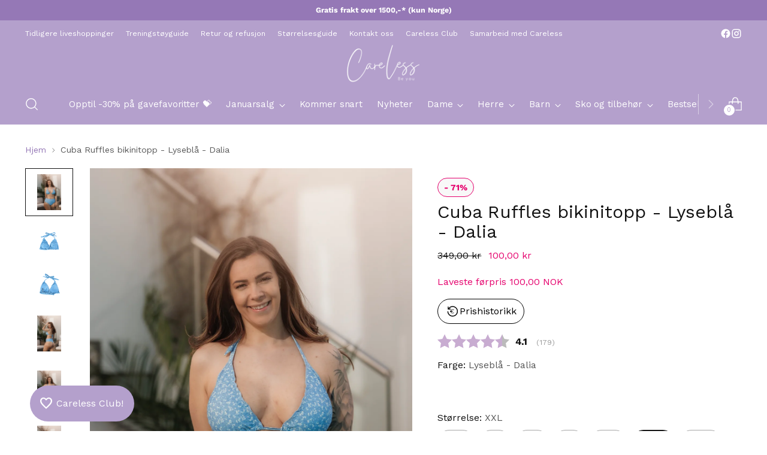

--- FILE ---
content_type: text/html; charset=utf-8
request_url: https://careless.no/products/cuba-ruffles-topp-lysebla-dalia
body_size: 94966
content:
<!doctype html>

<!--
  ___                 ___           ___           ___
       /  /\                     /__/\         /  /\         /  /\
      /  /:/_                    \  \:\       /  /:/        /  /::\
     /  /:/ /\  ___     ___       \  \:\     /  /:/        /  /:/\:\
    /  /:/ /:/ /__/\   /  /\  ___  \  \:\   /  /:/  ___   /  /:/  \:\
   /__/:/ /:/  \  \:\ /  /:/ /__/\  \__\:\ /__/:/  /  /\ /__/:/ \__\:\
   \  \:\/:/    \  \:\  /:/  \  \:\ /  /:/ \  \:\ /  /:/ \  \:\ /  /:/
    \  \::/      \  \:\/:/    \  \:\  /:/   \  \:\  /:/   \  \:\  /:/
     \  \:\       \  \::/      \  \:\/:/     \  \:\/:/     \  \:\/:/
      \  \:\       \__\/        \  \::/       \  \::/       \  \::/
       \__\/                     \__\/         \__\/         \__\/

  --------------------------------------------------------------------
  #  Stiletto v3.2.1
  #  Documentation: https://fluorescent.co/help/stiletto/
  #  Purchase: https://themes.shopify.com/themes/stiletto/
  #  A product by Fluorescent: https://fluorescent.co/
  --------------------------------------------------------------------
-->

<html class="no-js" lang="nb" style="--announcement-height: 1px;">
  <head>
    <meta charset="UTF-8">
    <meta http-equiv="X-UA-Compatible" content="IE=edge,chrome=1">
    <meta name="viewport" content="width=device-width,initial-scale=1">
    



  <meta name="description" content="Cuba er en fantastisk fin trekant bikini som knytes i nakke og bak i rygg. Den gir et overraskende godt løft i brystene og former seg godt til cup’en du er. Trekantene kan flyttes på og justeres ved behov og den har uttagbare innlegg. Materiale: 80% nylon og 20% elastan. Normal i størrelsen. Sjekk størrelsestabell.">


  
    <!-- HelloRetail -->
    <script async src="https://helloretailcdn.com/helloretail.js"></script>
    <script>
    let helloRetailInitParams = {};
    window.hrq = window.hrq || [];
    hrq.push(["init", helloRetailInitParams]);
    [hr_preMoney, hr_postMoney] = "0,01 NOK".split(/[0-9,.']+/);
    if (Shopify.currency && Shopify.currency.active && Shopify.currency.rate) {
      let date = new Date();
      date.setTime(date.getTime() + (60 * 24 * 365 * 60 * 1000));
      let domain = window.location.host;
      if (domain.indexOf("www.") === 0) {
          domain = domain.substring(4);
      }
      document.cookie = "hello_retail_currency" + "=" + encodeURIComponent(JSON.stringify(Shopify.currency))
        + "; expires=" + date.toGMTString()
        + ";domain=." + domain
        + ";path=/;samesite=lax";
    }
  </script>
<!-- End Helloretail -->


    <meta name="facebook-domain-verification" content="ptw89oga597nsyljowzdn2qojt388m" />
    <meta name="facebook-domain-verification" content="nxedc0mtymxqbx1fzrrzhntbjf0ftj" />
    <meta name="google-site-verification" content="idKVclH4fM_tlVfIShmm0bHJMr5uvefJEcMGSuetQDM" />
    <link rel="canonical" href="https://careless.no/products/cuba-ruffles-topp-lysebla-dalia">
    <link rel="preconnect" href="https://cdn.shopify.com" crossorigin><link rel="shortcut icon" href="//careless.no/cdn/shop/files/Favicon_7b173e63-64f7-46ea-8b64-ae64319c62be.png?crop=center&height=32&v=1740154757&width=32" type="image/png"><title>Cuba Ruffles bikinitopp - Lyseblå - Dalia
&ndash; Careless</title>

    





  
  
  
  
  




<meta property="og:url" content="https://careless.no/products/cuba-ruffles-topp-lysebla-dalia">
<meta property="og:site_name" content="Careless">
<meta property="og:type" content="product">
<meta property="og:title" content="Cuba Ruffles bikinitopp - Lyseblå - Dalia">
<meta property="og:description" content="Cuba er en fantastisk fin trekant bikini som knytes i nakke og bak i rygg. Den gir et overraskende godt løft i brystene og former seg godt til cup’en du er. Trekantene kan flyttes på og justeres ved behov og den har uttagbare innlegg. Materiale: 80% nylon og 20% elastan. Normal i størrelsen. Sjekk størrelsestabell.">
<meta property="og:image" content="http://careless.no/cdn/shop/files/careless-bikinitopp-cuba-ruffles-bikinitopp-lysebla-dalia-41125582668028.png?v=1716833100&width=1024">
<meta property="og:image:secure_url" content="https://careless.no/cdn/shop/files/careless-bikinitopp-cuba-ruffles-bikinitopp-lysebla-dalia-41125582668028.png?v=1716833100&width=1024">
<meta property="og:price:amount" content="100,00">
<meta property="og:price:currency" content="NOK">

<meta name="twitter:title" content="Cuba Ruffles bikinitopp - Lyseblå - Dalia">
<meta name="twitter:description" content="Cuba er en fantastisk fin trekant bikini som knytes i nakke og bak i rygg. Den gir et overraskende godt løft i brystene og former seg godt til cup’en du er. Trekantene kan flyttes på og justeres ved behov og den har uttagbare innlegg. Materiale: 80% nylon og 20% elastan. Normal i størrelsen. Sjekk størrelsestabell.">
<meta name="twitter:card" content="summary_large_image">
<meta name="twitter:image" content="https://careless.no/cdn/shop/files/careless-bikinitopp-cuba-ruffles-bikinitopp-lysebla-dalia-41125582668028.png?v=1716833100&width=1024">
<meta name="twitter:image:width" content="480">
<meta name="twitter:image:height" content="480">


    <script>
  console.log('Stiletto v3.2.1 by Fluorescent');

  document.documentElement.className = document.documentElement.className.replace('no-js', '');
  if (window.matchMedia(`(prefers-reduced-motion: reduce)`) === true || window.matchMedia(`(prefers-reduced-motion: reduce)`).matches === true) {
    document.documentElement.classList.add('prefers-reduced-motion');
  } else {
    document.documentElement.classList.add('do-anim');
  }

  window.theme = {
    version: 'v3.2.1',
    themeName: 'Stiletto',
    moneyFormat: "{{amount_with_comma_separator}} kr",
    strings: {
      name: "Careless",
      accessibility: {
        play_video: "Spill",
        pause_video: "Pause",
        range_lower: "Lavere",
        range_upper: "Høyere"
      },
      product: {
        no_shipping_rates: "Frakt utilgjengelig",
        country_placeholder: "Land",
        review: "Gi en tilbakemelding"
      },
      products: {
        product: {
          unavailable: "Utilgjengelig",
          unitPrice: "Enhetspris",
          unitPriceSeparator: "per",
          sku: "SKU"
        }
      },
      cart: {
        editCartNote: "Rediger notat til bestillingen",
        addCartNote: "Legg inn en kommentar til bestillingen",
        quantityError: "Du kan ikke ha flere av dette produktet i handlekurven."
      },
      pagination: {
        viewing: "Du ser side  {{ of }} av  {{ total }}",
        products: "produkter",
        results: "resultater"
      }
    },
    routes: {
      root: "/",
      cart: {
        base: "/cart",
        add: "/cart/add",
        change: "/cart/change",
        update: "/cart/update",
        clear: "/cart/clear",
        // Manual routes until Shopify adds support
        shipping: "/cart/shipping_rates",
      },
      // Manual routes until Shopify adds support
      products: "/products",
      productRecommendations: "/recommendations/products",
      predictive_search_url: '/search/suggest',
    },
    icons: {
      chevron: "\u003cspan class=\"icon icon-new icon-chevron \"\u003e\n  \u003csvg viewBox=\"0 0 24 24\" fill=\"none\" xmlns=\"http:\/\/www.w3.org\/2000\/svg\"\u003e\u003cpath d=\"M1.875 7.438 12 17.563 22.125 7.438\" stroke=\"currentColor\" stroke-width=\"2\"\/\u003e\u003c\/svg\u003e\n\u003c\/span\u003e\n",
      close: "\u003cspan class=\"icon icon-new icon-close \"\u003e\n  \u003csvg viewBox=\"0 0 24 24\" fill=\"none\" xmlns=\"http:\/\/www.w3.org\/2000\/svg\"\u003e\u003cpath d=\"M2.66 1.34 2 .68.68 2l.66.66 1.32-1.32zm18.68 21.32.66.66L23.32 22l-.66-.66-1.32 1.32zm1.32-20 .66-.66L22 .68l-.66.66 1.32 1.32zM1.34 21.34.68 22 2 23.32l.66-.66-1.32-1.32zm0-18.68 10 10 1.32-1.32-10-10-1.32 1.32zm11.32 10 10-10-1.32-1.32-10 10 1.32 1.32zm-1.32-1.32-10 10 1.32 1.32 10-10-1.32-1.32zm0 1.32 10 10 1.32-1.32-10-10-1.32 1.32z\" fill=\"currentColor\"\/\u003e\u003c\/svg\u003e\n\u003c\/span\u003e\n",
      zoom: "\u003cspan class=\"icon icon-new icon-zoom \"\u003e\n  \u003csvg viewBox=\"0 0 24 24\" fill=\"none\" xmlns=\"http:\/\/www.w3.org\/2000\/svg\"\u003e\u003cpath d=\"M10.3,19.71c5.21,0,9.44-4.23,9.44-9.44S15.51,.83,10.3,.83,.86,5.05,.86,10.27s4.23,9.44,9.44,9.44Z\" fill=\"none\" stroke=\"currentColor\" stroke-linecap=\"round\" stroke-miterlimit=\"10\" stroke-width=\"1.63\"\/\u003e\n          \u003cpath d=\"M5.05,10.27H15.54\" fill=\"none\" stroke=\"currentColor\" stroke-miterlimit=\"10\" stroke-width=\"1.63\"\/\u003e\n          \u003cpath class=\"cross-up\" d=\"M10.3,5.02V15.51\" fill=\"none\" stroke=\"currentColor\" stroke-miterlimit=\"10\" stroke-width=\"1.63\"\/\u003e\n          \u003cpath d=\"M16.92,16.9l6.49,6.49\" fill=\"none\" stroke=\"currentColor\" stroke-miterlimit=\"10\" stroke-width=\"1.63\"\/\u003e\u003c\/svg\u003e\n\u003c\/span\u003e\n"
    },
    coreData: {
      n: "Stiletto",
      v: "v3.2.1",
    }
  }

  window.theme.searchableFields = "product_type,title,variants.title,vendor";

  
    window.theme.allCountryOptionTags = "\u003coption value=\"Norway\" data-provinces=\"[]\"\u003eNorway\u003c\/option\u003e\n\u003coption value=\"Germany\" data-provinces=\"[]\"\u003eGermany\u003c\/option\u003e\n\u003coption value=\"---\" data-provinces=\"[]\"\u003e---\u003c\/option\u003e\n\u003coption value=\"Afghanistan\" data-provinces=\"[]\"\u003eAfghanistan\u003c\/option\u003e\n\u003coption value=\"Aland Islands\" data-provinces=\"[]\"\u003eAland Islands\u003c\/option\u003e\n\u003coption value=\"Albania\" data-provinces=\"[]\"\u003eAlbania\u003c\/option\u003e\n\u003coption value=\"Algeria\" data-provinces=\"[]\"\u003eAlgeria\u003c\/option\u003e\n\u003coption value=\"Andorra\" data-provinces=\"[]\"\u003eAndorra\u003c\/option\u003e\n\u003coption value=\"Angola\" data-provinces=\"[]\"\u003eAngola\u003c\/option\u003e\n\u003coption value=\"Anguilla\" data-provinces=\"[]\"\u003eAnguilla\u003c\/option\u003e\n\u003coption value=\"Antigua And Barbuda\" data-provinces=\"[]\"\u003eAntigua And Barbuda\u003c\/option\u003e\n\u003coption value=\"Argentina\" data-provinces=\"[[\u0026quot;Buenos Aires\u0026quot;,\u0026quot;Buenos Aires\u0026quot;],[\u0026quot;Catamarca\u0026quot;,\u0026quot;Catamarca\u0026quot;],[\u0026quot;Chaco\u0026quot;,\u0026quot;Chaco\u0026quot;],[\u0026quot;Chubut\u0026quot;,\u0026quot;Chubut\u0026quot;],[\u0026quot;Ciudad Autónoma de Buenos Aires\u0026quot;,\u0026quot;Ciudad Autónoma de Buenos Aires\u0026quot;],[\u0026quot;Corrientes\u0026quot;,\u0026quot;Corrientes\u0026quot;],[\u0026quot;Córdoba\u0026quot;,\u0026quot;Córdoba\u0026quot;],[\u0026quot;Entre Ríos\u0026quot;,\u0026quot;Entre Ríos\u0026quot;],[\u0026quot;Formosa\u0026quot;,\u0026quot;Formosa\u0026quot;],[\u0026quot;Jujuy\u0026quot;,\u0026quot;Jujuy\u0026quot;],[\u0026quot;La Pampa\u0026quot;,\u0026quot;La Pampa\u0026quot;],[\u0026quot;La Rioja\u0026quot;,\u0026quot;La Rioja\u0026quot;],[\u0026quot;Mendoza\u0026quot;,\u0026quot;Mendoza\u0026quot;],[\u0026quot;Misiones\u0026quot;,\u0026quot;Misiones\u0026quot;],[\u0026quot;Neuquén\u0026quot;,\u0026quot;Neuquén\u0026quot;],[\u0026quot;Río Negro\u0026quot;,\u0026quot;Río Negro\u0026quot;],[\u0026quot;Salta\u0026quot;,\u0026quot;Salta\u0026quot;],[\u0026quot;San Juan\u0026quot;,\u0026quot;San Juan\u0026quot;],[\u0026quot;San Luis\u0026quot;,\u0026quot;San Luis\u0026quot;],[\u0026quot;Santa Cruz\u0026quot;,\u0026quot;Santa Cruz\u0026quot;],[\u0026quot;Santa Fe\u0026quot;,\u0026quot;Santa Fe\u0026quot;],[\u0026quot;Santiago Del Estero\u0026quot;,\u0026quot;Santiago Del Estero\u0026quot;],[\u0026quot;Tierra Del Fuego\u0026quot;,\u0026quot;Tierra Del Fuego\u0026quot;],[\u0026quot;Tucumán\u0026quot;,\u0026quot;Tucumán\u0026quot;]]\"\u003eArgentina\u003c\/option\u003e\n\u003coption value=\"Armenia\" data-provinces=\"[]\"\u003eArmenia\u003c\/option\u003e\n\u003coption value=\"Aruba\" data-provinces=\"[]\"\u003eAruba\u003c\/option\u003e\n\u003coption value=\"Ascension Island\" data-provinces=\"[]\"\u003eAscension Island\u003c\/option\u003e\n\u003coption value=\"Australia\" data-provinces=\"[[\u0026quot;Australian Capital Territory\u0026quot;,\u0026quot;Australian Capital Territory\u0026quot;],[\u0026quot;New South Wales\u0026quot;,\u0026quot;New South Wales\u0026quot;],[\u0026quot;Northern Territory\u0026quot;,\u0026quot;Northern Territory\u0026quot;],[\u0026quot;Queensland\u0026quot;,\u0026quot;Queensland\u0026quot;],[\u0026quot;South Australia\u0026quot;,\u0026quot;South Australia\u0026quot;],[\u0026quot;Tasmania\u0026quot;,\u0026quot;Tasmania\u0026quot;],[\u0026quot;Victoria\u0026quot;,\u0026quot;Victoria\u0026quot;],[\u0026quot;Western Australia\u0026quot;,\u0026quot;Western Australia\u0026quot;]]\"\u003eAustralia\u003c\/option\u003e\n\u003coption value=\"Austria\" data-provinces=\"[]\"\u003eAustria\u003c\/option\u003e\n\u003coption value=\"Azerbaijan\" data-provinces=\"[]\"\u003eAzerbaijan\u003c\/option\u003e\n\u003coption value=\"Bahamas\" data-provinces=\"[]\"\u003eBahamas\u003c\/option\u003e\n\u003coption value=\"Bahrain\" data-provinces=\"[]\"\u003eBahrain\u003c\/option\u003e\n\u003coption value=\"Bangladesh\" data-provinces=\"[]\"\u003eBangladesh\u003c\/option\u003e\n\u003coption value=\"Barbados\" data-provinces=\"[]\"\u003eBarbados\u003c\/option\u003e\n\u003coption value=\"Belarus\" data-provinces=\"[]\"\u003eBelarus\u003c\/option\u003e\n\u003coption value=\"Belgium\" data-provinces=\"[]\"\u003eBelgium\u003c\/option\u003e\n\u003coption value=\"Belize\" data-provinces=\"[]\"\u003eBelize\u003c\/option\u003e\n\u003coption value=\"Benin\" data-provinces=\"[]\"\u003eBenin\u003c\/option\u003e\n\u003coption value=\"Bermuda\" data-provinces=\"[]\"\u003eBermuda\u003c\/option\u003e\n\u003coption value=\"Bhutan\" data-provinces=\"[]\"\u003eBhutan\u003c\/option\u003e\n\u003coption value=\"Bolivia\" data-provinces=\"[]\"\u003eBolivia\u003c\/option\u003e\n\u003coption value=\"Bosnia And Herzegovina\" data-provinces=\"[]\"\u003eBosnia And Herzegovina\u003c\/option\u003e\n\u003coption value=\"Botswana\" data-provinces=\"[]\"\u003eBotswana\u003c\/option\u003e\n\u003coption value=\"Brazil\" data-provinces=\"[[\u0026quot;Acre\u0026quot;,\u0026quot;Acre\u0026quot;],[\u0026quot;Alagoas\u0026quot;,\u0026quot;Alagoas\u0026quot;],[\u0026quot;Amapá\u0026quot;,\u0026quot;Amapá\u0026quot;],[\u0026quot;Amazonas\u0026quot;,\u0026quot;Amazonas\u0026quot;],[\u0026quot;Bahia\u0026quot;,\u0026quot;Bahia\u0026quot;],[\u0026quot;Ceará\u0026quot;,\u0026quot;Ceará\u0026quot;],[\u0026quot;Distrito Federal\u0026quot;,\u0026quot;Distrito Federal\u0026quot;],[\u0026quot;Espírito Santo\u0026quot;,\u0026quot;Espírito Santo\u0026quot;],[\u0026quot;Goiás\u0026quot;,\u0026quot;Goiás\u0026quot;],[\u0026quot;Maranhão\u0026quot;,\u0026quot;Maranhão\u0026quot;],[\u0026quot;Mato Grosso\u0026quot;,\u0026quot;Mato Grosso\u0026quot;],[\u0026quot;Mato Grosso do Sul\u0026quot;,\u0026quot;Mato Grosso do Sul\u0026quot;],[\u0026quot;Minas Gerais\u0026quot;,\u0026quot;Minas Gerais\u0026quot;],[\u0026quot;Paraná\u0026quot;,\u0026quot;Paraná\u0026quot;],[\u0026quot;Paraíba\u0026quot;,\u0026quot;Paraíba\u0026quot;],[\u0026quot;Pará\u0026quot;,\u0026quot;Pará\u0026quot;],[\u0026quot;Pernambuco\u0026quot;,\u0026quot;Pernambuco\u0026quot;],[\u0026quot;Piauí\u0026quot;,\u0026quot;Piauí\u0026quot;],[\u0026quot;Rio Grande do Norte\u0026quot;,\u0026quot;Rio Grande do Norte\u0026quot;],[\u0026quot;Rio Grande do Sul\u0026quot;,\u0026quot;Rio Grande do Sul\u0026quot;],[\u0026quot;Rio de Janeiro\u0026quot;,\u0026quot;Rio de Janeiro\u0026quot;],[\u0026quot;Rondônia\u0026quot;,\u0026quot;Rondônia\u0026quot;],[\u0026quot;Roraima\u0026quot;,\u0026quot;Roraima\u0026quot;],[\u0026quot;Santa Catarina\u0026quot;,\u0026quot;Santa Catarina\u0026quot;],[\u0026quot;Sergipe\u0026quot;,\u0026quot;Sergipe\u0026quot;],[\u0026quot;São Paulo\u0026quot;,\u0026quot;São Paulo\u0026quot;],[\u0026quot;Tocantins\u0026quot;,\u0026quot;Tocantins\u0026quot;]]\"\u003eBrazil\u003c\/option\u003e\n\u003coption value=\"British Indian Ocean Territory\" data-provinces=\"[]\"\u003eBritish Indian Ocean Territory\u003c\/option\u003e\n\u003coption value=\"Brunei\" data-provinces=\"[]\"\u003eBrunei\u003c\/option\u003e\n\u003coption value=\"Bulgaria\" data-provinces=\"[]\"\u003eBulgaria\u003c\/option\u003e\n\u003coption value=\"Burkina Faso\" data-provinces=\"[]\"\u003eBurkina Faso\u003c\/option\u003e\n\u003coption value=\"Burundi\" data-provinces=\"[]\"\u003eBurundi\u003c\/option\u003e\n\u003coption value=\"Cambodia\" data-provinces=\"[]\"\u003eCambodia\u003c\/option\u003e\n\u003coption value=\"Canada\" data-provinces=\"[[\u0026quot;Alberta\u0026quot;,\u0026quot;Alberta\u0026quot;],[\u0026quot;British Columbia\u0026quot;,\u0026quot;British Columbia\u0026quot;],[\u0026quot;Manitoba\u0026quot;,\u0026quot;Manitoba\u0026quot;],[\u0026quot;New Brunswick\u0026quot;,\u0026quot;New Brunswick\u0026quot;],[\u0026quot;Newfoundland and Labrador\u0026quot;,\u0026quot;Newfoundland and Labrador\u0026quot;],[\u0026quot;Northwest Territories\u0026quot;,\u0026quot;Northwest Territories\u0026quot;],[\u0026quot;Nova Scotia\u0026quot;,\u0026quot;Nova Scotia\u0026quot;],[\u0026quot;Nunavut\u0026quot;,\u0026quot;Nunavut\u0026quot;],[\u0026quot;Ontario\u0026quot;,\u0026quot;Ontario\u0026quot;],[\u0026quot;Prince Edward Island\u0026quot;,\u0026quot;Prince Edward Island\u0026quot;],[\u0026quot;Quebec\u0026quot;,\u0026quot;Quebec\u0026quot;],[\u0026quot;Saskatchewan\u0026quot;,\u0026quot;Saskatchewan\u0026quot;],[\u0026quot;Yukon\u0026quot;,\u0026quot;Yukon\u0026quot;]]\"\u003eCanada\u003c\/option\u003e\n\u003coption value=\"Cape Verde\" data-provinces=\"[]\"\u003eCape Verde\u003c\/option\u003e\n\u003coption value=\"Caribbean Netherlands\" data-provinces=\"[]\"\u003eCaribbean Netherlands\u003c\/option\u003e\n\u003coption value=\"Cayman Islands\" data-provinces=\"[]\"\u003eCayman Islands\u003c\/option\u003e\n\u003coption value=\"Central African Republic\" data-provinces=\"[]\"\u003eCentral African Republic\u003c\/option\u003e\n\u003coption value=\"Chad\" data-provinces=\"[]\"\u003eChad\u003c\/option\u003e\n\u003coption value=\"Chile\" data-provinces=\"[[\u0026quot;Antofagasta\u0026quot;,\u0026quot;Antofagasta\u0026quot;],[\u0026quot;Araucanía\u0026quot;,\u0026quot;Araucanía\u0026quot;],[\u0026quot;Arica and Parinacota\u0026quot;,\u0026quot;Arica and Parinacota\u0026quot;],[\u0026quot;Atacama\u0026quot;,\u0026quot;Atacama\u0026quot;],[\u0026quot;Aysén\u0026quot;,\u0026quot;Aysén\u0026quot;],[\u0026quot;Biobío\u0026quot;,\u0026quot;Biobío\u0026quot;],[\u0026quot;Coquimbo\u0026quot;,\u0026quot;Coquimbo\u0026quot;],[\u0026quot;Los Lagos\u0026quot;,\u0026quot;Los Lagos\u0026quot;],[\u0026quot;Los Ríos\u0026quot;,\u0026quot;Los Ríos\u0026quot;],[\u0026quot;Magallanes\u0026quot;,\u0026quot;Magallanes\u0026quot;],[\u0026quot;Maule\u0026quot;,\u0026quot;Maule\u0026quot;],[\u0026quot;O\u0026#39;Higgins\u0026quot;,\u0026quot;O\u0026#39;Higgins\u0026quot;],[\u0026quot;Santiago\u0026quot;,\u0026quot;Santiago\u0026quot;],[\u0026quot;Tarapacá\u0026quot;,\u0026quot;Tarapacá\u0026quot;],[\u0026quot;Valparaíso\u0026quot;,\u0026quot;Valparaíso\u0026quot;],[\u0026quot;Ñuble\u0026quot;,\u0026quot;Ñuble\u0026quot;]]\"\u003eChile\u003c\/option\u003e\n\u003coption value=\"China\" data-provinces=\"[[\u0026quot;Anhui\u0026quot;,\u0026quot;Anhui\u0026quot;],[\u0026quot;Beijing\u0026quot;,\u0026quot;Beijing\u0026quot;],[\u0026quot;Chongqing\u0026quot;,\u0026quot;Chongqing\u0026quot;],[\u0026quot;Fujian\u0026quot;,\u0026quot;Fujian\u0026quot;],[\u0026quot;Gansu\u0026quot;,\u0026quot;Gansu\u0026quot;],[\u0026quot;Guangdong\u0026quot;,\u0026quot;Guangdong\u0026quot;],[\u0026quot;Guangxi\u0026quot;,\u0026quot;Guangxi\u0026quot;],[\u0026quot;Guizhou\u0026quot;,\u0026quot;Guizhou\u0026quot;],[\u0026quot;Hainan\u0026quot;,\u0026quot;Hainan\u0026quot;],[\u0026quot;Hebei\u0026quot;,\u0026quot;Hebei\u0026quot;],[\u0026quot;Heilongjiang\u0026quot;,\u0026quot;Heilongjiang\u0026quot;],[\u0026quot;Henan\u0026quot;,\u0026quot;Henan\u0026quot;],[\u0026quot;Hubei\u0026quot;,\u0026quot;Hubei\u0026quot;],[\u0026quot;Hunan\u0026quot;,\u0026quot;Hunan\u0026quot;],[\u0026quot;Inner Mongolia\u0026quot;,\u0026quot;Inner Mongolia\u0026quot;],[\u0026quot;Jiangsu\u0026quot;,\u0026quot;Jiangsu\u0026quot;],[\u0026quot;Jiangxi\u0026quot;,\u0026quot;Jiangxi\u0026quot;],[\u0026quot;Jilin\u0026quot;,\u0026quot;Jilin\u0026quot;],[\u0026quot;Liaoning\u0026quot;,\u0026quot;Liaoning\u0026quot;],[\u0026quot;Ningxia\u0026quot;,\u0026quot;Ningxia\u0026quot;],[\u0026quot;Qinghai\u0026quot;,\u0026quot;Qinghai\u0026quot;],[\u0026quot;Shaanxi\u0026quot;,\u0026quot;Shaanxi\u0026quot;],[\u0026quot;Shandong\u0026quot;,\u0026quot;Shandong\u0026quot;],[\u0026quot;Shanghai\u0026quot;,\u0026quot;Shanghai\u0026quot;],[\u0026quot;Shanxi\u0026quot;,\u0026quot;Shanxi\u0026quot;],[\u0026quot;Sichuan\u0026quot;,\u0026quot;Sichuan\u0026quot;],[\u0026quot;Tianjin\u0026quot;,\u0026quot;Tianjin\u0026quot;],[\u0026quot;Xinjiang\u0026quot;,\u0026quot;Xinjiang\u0026quot;],[\u0026quot;Xizang\u0026quot;,\u0026quot;Xizang\u0026quot;],[\u0026quot;Yunnan\u0026quot;,\u0026quot;Yunnan\u0026quot;],[\u0026quot;Zhejiang\u0026quot;,\u0026quot;Zhejiang\u0026quot;]]\"\u003eChina\u003c\/option\u003e\n\u003coption value=\"Christmas Island\" data-provinces=\"[]\"\u003eChristmas Island\u003c\/option\u003e\n\u003coption value=\"Cocos (Keeling) Islands\" data-provinces=\"[]\"\u003eCocos (Keeling) Islands\u003c\/option\u003e\n\u003coption value=\"Colombia\" data-provinces=\"[[\u0026quot;Amazonas\u0026quot;,\u0026quot;Amazonas\u0026quot;],[\u0026quot;Antioquia\u0026quot;,\u0026quot;Antioquia\u0026quot;],[\u0026quot;Arauca\u0026quot;,\u0026quot;Arauca\u0026quot;],[\u0026quot;Atlántico\u0026quot;,\u0026quot;Atlántico\u0026quot;],[\u0026quot;Bogotá, D.C.\u0026quot;,\u0026quot;Bogotá, D.C.\u0026quot;],[\u0026quot;Bolívar\u0026quot;,\u0026quot;Bolívar\u0026quot;],[\u0026quot;Boyacá\u0026quot;,\u0026quot;Boyacá\u0026quot;],[\u0026quot;Caldas\u0026quot;,\u0026quot;Caldas\u0026quot;],[\u0026quot;Caquetá\u0026quot;,\u0026quot;Caquetá\u0026quot;],[\u0026quot;Casanare\u0026quot;,\u0026quot;Casanare\u0026quot;],[\u0026quot;Cauca\u0026quot;,\u0026quot;Cauca\u0026quot;],[\u0026quot;Cesar\u0026quot;,\u0026quot;Cesar\u0026quot;],[\u0026quot;Chocó\u0026quot;,\u0026quot;Chocó\u0026quot;],[\u0026quot;Cundinamarca\u0026quot;,\u0026quot;Cundinamarca\u0026quot;],[\u0026quot;Córdoba\u0026quot;,\u0026quot;Córdoba\u0026quot;],[\u0026quot;Guainía\u0026quot;,\u0026quot;Guainía\u0026quot;],[\u0026quot;Guaviare\u0026quot;,\u0026quot;Guaviare\u0026quot;],[\u0026quot;Huila\u0026quot;,\u0026quot;Huila\u0026quot;],[\u0026quot;La Guajira\u0026quot;,\u0026quot;La Guajira\u0026quot;],[\u0026quot;Magdalena\u0026quot;,\u0026quot;Magdalena\u0026quot;],[\u0026quot;Meta\u0026quot;,\u0026quot;Meta\u0026quot;],[\u0026quot;Nariño\u0026quot;,\u0026quot;Nariño\u0026quot;],[\u0026quot;Norte de Santander\u0026quot;,\u0026quot;Norte de Santander\u0026quot;],[\u0026quot;Putumayo\u0026quot;,\u0026quot;Putumayo\u0026quot;],[\u0026quot;Quindío\u0026quot;,\u0026quot;Quindío\u0026quot;],[\u0026quot;Risaralda\u0026quot;,\u0026quot;Risaralda\u0026quot;],[\u0026quot;San Andrés, Providencia y Santa Catalina\u0026quot;,\u0026quot;San Andrés, Providencia y Santa Catalina\u0026quot;],[\u0026quot;Santander\u0026quot;,\u0026quot;Santander\u0026quot;],[\u0026quot;Sucre\u0026quot;,\u0026quot;Sucre\u0026quot;],[\u0026quot;Tolima\u0026quot;,\u0026quot;Tolima\u0026quot;],[\u0026quot;Valle del Cauca\u0026quot;,\u0026quot;Valle del Cauca\u0026quot;],[\u0026quot;Vaupés\u0026quot;,\u0026quot;Vaupés\u0026quot;],[\u0026quot;Vichada\u0026quot;,\u0026quot;Vichada\u0026quot;]]\"\u003eColombia\u003c\/option\u003e\n\u003coption value=\"Comoros\" data-provinces=\"[]\"\u003eComoros\u003c\/option\u003e\n\u003coption value=\"Congo\" data-provinces=\"[]\"\u003eCongo\u003c\/option\u003e\n\u003coption value=\"Congo, The Democratic Republic Of The\" data-provinces=\"[]\"\u003eCongo, The Democratic Republic Of The\u003c\/option\u003e\n\u003coption value=\"Cook Islands\" data-provinces=\"[]\"\u003eCook Islands\u003c\/option\u003e\n\u003coption value=\"Costa Rica\" data-provinces=\"[[\u0026quot;Alajuela\u0026quot;,\u0026quot;Alajuela\u0026quot;],[\u0026quot;Cartago\u0026quot;,\u0026quot;Cartago\u0026quot;],[\u0026quot;Guanacaste\u0026quot;,\u0026quot;Guanacaste\u0026quot;],[\u0026quot;Heredia\u0026quot;,\u0026quot;Heredia\u0026quot;],[\u0026quot;Limón\u0026quot;,\u0026quot;Limón\u0026quot;],[\u0026quot;Puntarenas\u0026quot;,\u0026quot;Puntarenas\u0026quot;],[\u0026quot;San José\u0026quot;,\u0026quot;San José\u0026quot;]]\"\u003eCosta Rica\u003c\/option\u003e\n\u003coption value=\"Croatia\" data-provinces=\"[]\"\u003eCroatia\u003c\/option\u003e\n\u003coption value=\"Curaçao\" data-provinces=\"[]\"\u003eCuraçao\u003c\/option\u003e\n\u003coption value=\"Cyprus\" data-provinces=\"[]\"\u003eCyprus\u003c\/option\u003e\n\u003coption value=\"Czech Republic\" data-provinces=\"[]\"\u003eCzech Republic\u003c\/option\u003e\n\u003coption value=\"Côte d'Ivoire\" data-provinces=\"[]\"\u003eCôte d'Ivoire\u003c\/option\u003e\n\u003coption value=\"Denmark\" data-provinces=\"[]\"\u003eDenmark\u003c\/option\u003e\n\u003coption value=\"Djibouti\" data-provinces=\"[]\"\u003eDjibouti\u003c\/option\u003e\n\u003coption value=\"Dominica\" data-provinces=\"[]\"\u003eDominica\u003c\/option\u003e\n\u003coption value=\"Dominican Republic\" data-provinces=\"[]\"\u003eDominican Republic\u003c\/option\u003e\n\u003coption value=\"Ecuador\" data-provinces=\"[]\"\u003eEcuador\u003c\/option\u003e\n\u003coption value=\"Egypt\" data-provinces=\"[[\u0026quot;6th of October\u0026quot;,\u0026quot;6. oktober\u0026quot;],[\u0026quot;Al Sharqia\u0026quot;,\u0026quot;Al Sharqia\u0026quot;],[\u0026quot;Alexandria\u0026quot;,\u0026quot;Alexandria\u0026quot;],[\u0026quot;Aswan\u0026quot;,\u0026quot;Aswan\u0026quot;],[\u0026quot;Asyut\u0026quot;,\u0026quot;Asyut\u0026quot;],[\u0026quot;Beheira\u0026quot;,\u0026quot;Beheira\u0026quot;],[\u0026quot;Beni Suef\u0026quot;,\u0026quot;Beni Suef\u0026quot;],[\u0026quot;Cairo\u0026quot;,\u0026quot;Cairo\u0026quot;],[\u0026quot;Dakahlia\u0026quot;,\u0026quot;Dakahlia\u0026quot;],[\u0026quot;Damietta\u0026quot;,\u0026quot;Damietta\u0026quot;],[\u0026quot;Faiyum\u0026quot;,\u0026quot;Faiyum\u0026quot;],[\u0026quot;Gharbia\u0026quot;,\u0026quot;Gharbia\u0026quot;],[\u0026quot;Giza\u0026quot;,\u0026quot;Giza\u0026quot;],[\u0026quot;Helwan\u0026quot;,\u0026quot;Helwan\u0026quot;],[\u0026quot;Ismailia\u0026quot;,\u0026quot;Ismailia\u0026quot;],[\u0026quot;Kafr el-Sheikh\u0026quot;,\u0026quot;Kafr el-Sheikh\u0026quot;],[\u0026quot;Luxor\u0026quot;,\u0026quot;Luxor\u0026quot;],[\u0026quot;Matrouh\u0026quot;,\u0026quot;Matrouh\u0026quot;],[\u0026quot;Minya\u0026quot;,\u0026quot;Minya\u0026quot;],[\u0026quot;Monufia\u0026quot;,\u0026quot;Monufia\u0026quot;],[\u0026quot;New Valley\u0026quot;,\u0026quot;New Valley\u0026quot;],[\u0026quot;North Sinai\u0026quot;,\u0026quot;North Sinai\u0026quot;],[\u0026quot;Port Said\u0026quot;,\u0026quot;Port Said\u0026quot;],[\u0026quot;Qalyubia\u0026quot;,\u0026quot;Qalyubia\u0026quot;],[\u0026quot;Qena\u0026quot;,\u0026quot;Qena\u0026quot;],[\u0026quot;Red Sea\u0026quot;,\u0026quot;Red Sea\u0026quot;],[\u0026quot;Sohag\u0026quot;,\u0026quot;Sohag\u0026quot;],[\u0026quot;South Sinai\u0026quot;,\u0026quot;South Sinai\u0026quot;],[\u0026quot;Suez\u0026quot;,\u0026quot;Suez\u0026quot;]]\"\u003eEgypt\u003c\/option\u003e\n\u003coption value=\"El Salvador\" data-provinces=\"[[\u0026quot;Ahuachapán\u0026quot;,\u0026quot;Ahuachapán\u0026quot;],[\u0026quot;Cabañas\u0026quot;,\u0026quot;Cabañas\u0026quot;],[\u0026quot;Chalatenango\u0026quot;,\u0026quot;Chalatenango\u0026quot;],[\u0026quot;Cuscatlán\u0026quot;,\u0026quot;Cuscatlán\u0026quot;],[\u0026quot;La Libertad\u0026quot;,\u0026quot;La Libertad\u0026quot;],[\u0026quot;La Paz\u0026quot;,\u0026quot;La Paz\u0026quot;],[\u0026quot;La Unión\u0026quot;,\u0026quot;La Unión\u0026quot;],[\u0026quot;Morazán\u0026quot;,\u0026quot;Morazán\u0026quot;],[\u0026quot;San Miguel\u0026quot;,\u0026quot;San Miguel\u0026quot;],[\u0026quot;San Salvador\u0026quot;,\u0026quot;San Salvador\u0026quot;],[\u0026quot;San Vicente\u0026quot;,\u0026quot;San Vicente\u0026quot;],[\u0026quot;Santa Ana\u0026quot;,\u0026quot;Santa Ana\u0026quot;],[\u0026quot;Sonsonate\u0026quot;,\u0026quot;Sonsonate\u0026quot;],[\u0026quot;Usulután\u0026quot;,\u0026quot;Usulután\u0026quot;]]\"\u003eEl Salvador\u003c\/option\u003e\n\u003coption value=\"Equatorial Guinea\" data-provinces=\"[]\"\u003eEquatorial Guinea\u003c\/option\u003e\n\u003coption value=\"Eritrea\" data-provinces=\"[]\"\u003eEritrea\u003c\/option\u003e\n\u003coption value=\"Estonia\" data-provinces=\"[]\"\u003eEstonia\u003c\/option\u003e\n\u003coption value=\"Eswatini\" data-provinces=\"[]\"\u003eEswatini\u003c\/option\u003e\n\u003coption value=\"Ethiopia\" data-provinces=\"[]\"\u003eEthiopia\u003c\/option\u003e\n\u003coption value=\"Falkland Islands (Malvinas)\" data-provinces=\"[]\"\u003eFalkland Islands (Malvinas)\u003c\/option\u003e\n\u003coption value=\"Faroe Islands\" data-provinces=\"[]\"\u003eFaroe Islands\u003c\/option\u003e\n\u003coption value=\"Fiji\" data-provinces=\"[]\"\u003eFiji\u003c\/option\u003e\n\u003coption value=\"Finland\" data-provinces=\"[]\"\u003eFinland\u003c\/option\u003e\n\u003coption value=\"France\" data-provinces=\"[]\"\u003eFrance\u003c\/option\u003e\n\u003coption value=\"French Guiana\" data-provinces=\"[]\"\u003eFrench Guiana\u003c\/option\u003e\n\u003coption value=\"French Polynesia\" data-provinces=\"[]\"\u003eFrench Polynesia\u003c\/option\u003e\n\u003coption value=\"French Southern Territories\" data-provinces=\"[]\"\u003eFrench Southern Territories\u003c\/option\u003e\n\u003coption value=\"Gabon\" data-provinces=\"[]\"\u003eGabon\u003c\/option\u003e\n\u003coption value=\"Gambia\" data-provinces=\"[]\"\u003eGambia\u003c\/option\u003e\n\u003coption value=\"Georgia\" data-provinces=\"[]\"\u003eGeorgia\u003c\/option\u003e\n\u003coption value=\"Germany\" data-provinces=\"[]\"\u003eGermany\u003c\/option\u003e\n\u003coption value=\"Ghana\" data-provinces=\"[]\"\u003eGhana\u003c\/option\u003e\n\u003coption value=\"Gibraltar\" data-provinces=\"[]\"\u003eGibraltar\u003c\/option\u003e\n\u003coption value=\"Greece\" data-provinces=\"[]\"\u003eGreece\u003c\/option\u003e\n\u003coption value=\"Greenland\" data-provinces=\"[]\"\u003eGreenland\u003c\/option\u003e\n\u003coption value=\"Grenada\" data-provinces=\"[]\"\u003eGrenada\u003c\/option\u003e\n\u003coption value=\"Guadeloupe\" data-provinces=\"[]\"\u003eGuadeloupe\u003c\/option\u003e\n\u003coption value=\"Guatemala\" data-provinces=\"[[\u0026quot;Alta Verapaz\u0026quot;,\u0026quot;Alta Verapaz\u0026quot;],[\u0026quot;Baja Verapaz\u0026quot;,\u0026quot;Baja Verapaz\u0026quot;],[\u0026quot;Chimaltenango\u0026quot;,\u0026quot;Chimaltenango\u0026quot;],[\u0026quot;Chiquimula\u0026quot;,\u0026quot;Chiquimula\u0026quot;],[\u0026quot;El Progreso\u0026quot;,\u0026quot;El Progreso\u0026quot;],[\u0026quot;Escuintla\u0026quot;,\u0026quot;Escuintla\u0026quot;],[\u0026quot;Guatemala\u0026quot;,\u0026quot;Guatemala\u0026quot;],[\u0026quot;Huehuetenango\u0026quot;,\u0026quot;Huehuetenango\u0026quot;],[\u0026quot;Izabal\u0026quot;,\u0026quot;Izabal\u0026quot;],[\u0026quot;Jalapa\u0026quot;,\u0026quot;Jalapa\u0026quot;],[\u0026quot;Jutiapa\u0026quot;,\u0026quot;Jutiapa\u0026quot;],[\u0026quot;Petén\u0026quot;,\u0026quot;Petén\u0026quot;],[\u0026quot;Quetzaltenango\u0026quot;,\u0026quot;Quetzaltenango\u0026quot;],[\u0026quot;Quiché\u0026quot;,\u0026quot;Quiché\u0026quot;],[\u0026quot;Retalhuleu\u0026quot;,\u0026quot;Retalhuleu\u0026quot;],[\u0026quot;Sacatepéquez\u0026quot;,\u0026quot;Sacatepéquez\u0026quot;],[\u0026quot;San Marcos\u0026quot;,\u0026quot;San Marcos\u0026quot;],[\u0026quot;Santa Rosa\u0026quot;,\u0026quot;Santa Rosa\u0026quot;],[\u0026quot;Sololá\u0026quot;,\u0026quot;Sololá\u0026quot;],[\u0026quot;Suchitepéquez\u0026quot;,\u0026quot;Suchitepéquez\u0026quot;],[\u0026quot;Totonicapán\u0026quot;,\u0026quot;Totonicapán\u0026quot;],[\u0026quot;Zacapa\u0026quot;,\u0026quot;Zacapa\u0026quot;]]\"\u003eGuatemala\u003c\/option\u003e\n\u003coption value=\"Guernsey\" data-provinces=\"[]\"\u003eGuernsey\u003c\/option\u003e\n\u003coption value=\"Guinea\" data-provinces=\"[]\"\u003eGuinea\u003c\/option\u003e\n\u003coption value=\"Guinea Bissau\" data-provinces=\"[]\"\u003eGuinea Bissau\u003c\/option\u003e\n\u003coption value=\"Guyana\" data-provinces=\"[]\"\u003eGuyana\u003c\/option\u003e\n\u003coption value=\"Haiti\" data-provinces=\"[]\"\u003eHaiti\u003c\/option\u003e\n\u003coption value=\"Holy See (Vatican City State)\" data-provinces=\"[]\"\u003eHoly See (Vatican City State)\u003c\/option\u003e\n\u003coption value=\"Honduras\" data-provinces=\"[]\"\u003eHonduras\u003c\/option\u003e\n\u003coption value=\"Hong Kong\" data-provinces=\"[[\u0026quot;Hong Kong Island\u0026quot;,\u0026quot;Hongkongøya\u0026quot;],[\u0026quot;Kowloon\u0026quot;,\u0026quot;Kowloon\u0026quot;],[\u0026quot;New Territories\u0026quot;,\u0026quot;Nye territorier\u0026quot;]]\"\u003eHong Kong\u003c\/option\u003e\n\u003coption value=\"Hungary\" data-provinces=\"[]\"\u003eHungary\u003c\/option\u003e\n\u003coption value=\"Iceland\" data-provinces=\"[]\"\u003eIceland\u003c\/option\u003e\n\u003coption value=\"India\" data-provinces=\"[[\u0026quot;Andaman and Nicobar Islands\u0026quot;,\u0026quot;Andaman and Nicobar Islands\u0026quot;],[\u0026quot;Andhra Pradesh\u0026quot;,\u0026quot;Andhra Pradesh\u0026quot;],[\u0026quot;Arunachal Pradesh\u0026quot;,\u0026quot;Arunachal Pradesh\u0026quot;],[\u0026quot;Assam\u0026quot;,\u0026quot;Assam\u0026quot;],[\u0026quot;Bihar\u0026quot;,\u0026quot;Bihar\u0026quot;],[\u0026quot;Chandigarh\u0026quot;,\u0026quot;Chandigarh\u0026quot;],[\u0026quot;Chhattisgarh\u0026quot;,\u0026quot;Chhattisgarh\u0026quot;],[\u0026quot;Dadra and Nagar Haveli\u0026quot;,\u0026quot;Dadra and Nagar Haveli\u0026quot;],[\u0026quot;Daman and Diu\u0026quot;,\u0026quot;Daman and Diu\u0026quot;],[\u0026quot;Delhi\u0026quot;,\u0026quot;Delhi\u0026quot;],[\u0026quot;Goa\u0026quot;,\u0026quot;Goa\u0026quot;],[\u0026quot;Gujarat\u0026quot;,\u0026quot;Gujarat\u0026quot;],[\u0026quot;Haryana\u0026quot;,\u0026quot;Haryana\u0026quot;],[\u0026quot;Himachal Pradesh\u0026quot;,\u0026quot;Himachal Pradesh\u0026quot;],[\u0026quot;Jammu and Kashmir\u0026quot;,\u0026quot;Jammu and Kashmir\u0026quot;],[\u0026quot;Jharkhand\u0026quot;,\u0026quot;Jharkhand\u0026quot;],[\u0026quot;Karnataka\u0026quot;,\u0026quot;Karnataka\u0026quot;],[\u0026quot;Kerala\u0026quot;,\u0026quot;Kerala\u0026quot;],[\u0026quot;Ladakh\u0026quot;,\u0026quot;Ladakh\u0026quot;],[\u0026quot;Lakshadweep\u0026quot;,\u0026quot;Lakshadweep\u0026quot;],[\u0026quot;Madhya Pradesh\u0026quot;,\u0026quot;Madhya Pradesh\u0026quot;],[\u0026quot;Maharashtra\u0026quot;,\u0026quot;Maharashtra\u0026quot;],[\u0026quot;Manipur\u0026quot;,\u0026quot;Manipur\u0026quot;],[\u0026quot;Meghalaya\u0026quot;,\u0026quot;Meghalaya\u0026quot;],[\u0026quot;Mizoram\u0026quot;,\u0026quot;Mizoram\u0026quot;],[\u0026quot;Nagaland\u0026quot;,\u0026quot;Nagaland\u0026quot;],[\u0026quot;Odisha\u0026quot;,\u0026quot;Odisha\u0026quot;],[\u0026quot;Puducherry\u0026quot;,\u0026quot;Puducherry\u0026quot;],[\u0026quot;Punjab\u0026quot;,\u0026quot;Punjab\u0026quot;],[\u0026quot;Rajasthan\u0026quot;,\u0026quot;Rajasthan\u0026quot;],[\u0026quot;Sikkim\u0026quot;,\u0026quot;Sikkim\u0026quot;],[\u0026quot;Tamil Nadu\u0026quot;,\u0026quot;Tamil Nadu\u0026quot;],[\u0026quot;Telangana\u0026quot;,\u0026quot;Telangana\u0026quot;],[\u0026quot;Tripura\u0026quot;,\u0026quot;Tripura\u0026quot;],[\u0026quot;Uttar Pradesh\u0026quot;,\u0026quot;Uttar Pradesh\u0026quot;],[\u0026quot;Uttarakhand\u0026quot;,\u0026quot;Uttarakhand\u0026quot;],[\u0026quot;West Bengal\u0026quot;,\u0026quot;West Bengal\u0026quot;]]\"\u003eIndia\u003c\/option\u003e\n\u003coption value=\"Indonesia\" data-provinces=\"[[\u0026quot;Aceh\u0026quot;,\u0026quot;Aceh\u0026quot;],[\u0026quot;Bali\u0026quot;,\u0026quot;Bali\u0026quot;],[\u0026quot;Bangka Belitung\u0026quot;,\u0026quot;Bangka Belitung\u0026quot;],[\u0026quot;Banten\u0026quot;,\u0026quot;Banten\u0026quot;],[\u0026quot;Bengkulu\u0026quot;,\u0026quot;Bengkulu\u0026quot;],[\u0026quot;Gorontalo\u0026quot;,\u0026quot;Gorontalo\u0026quot;],[\u0026quot;Jakarta\u0026quot;,\u0026quot;Jakarta\u0026quot;],[\u0026quot;Jambi\u0026quot;,\u0026quot;Jambi\u0026quot;],[\u0026quot;Jawa Barat\u0026quot;,\u0026quot;Jawa Barat\u0026quot;],[\u0026quot;Jawa Tengah\u0026quot;,\u0026quot;Jawa Tengah\u0026quot;],[\u0026quot;Jawa Timur\u0026quot;,\u0026quot;Jawa Timur\u0026quot;],[\u0026quot;Kalimantan Barat\u0026quot;,\u0026quot;Kalimantan Barat\u0026quot;],[\u0026quot;Kalimantan Selatan\u0026quot;,\u0026quot;Kalimantan Selatan\u0026quot;],[\u0026quot;Kalimantan Tengah\u0026quot;,\u0026quot;Kalimantan Tengah\u0026quot;],[\u0026quot;Kalimantan Timur\u0026quot;,\u0026quot;Kalimantan Timur\u0026quot;],[\u0026quot;Kalimantan Utara\u0026quot;,\u0026quot;Kalimantan Utara\u0026quot;],[\u0026quot;Kepulauan Riau\u0026quot;,\u0026quot;Kepulauan Riau\u0026quot;],[\u0026quot;Lampung\u0026quot;,\u0026quot;Lampung\u0026quot;],[\u0026quot;Maluku\u0026quot;,\u0026quot;Maluku\u0026quot;],[\u0026quot;Maluku Utara\u0026quot;,\u0026quot;Maluku Utara\u0026quot;],[\u0026quot;North Sumatra\u0026quot;,\u0026quot;North Sumatra\u0026quot;],[\u0026quot;Nusa Tenggara Barat\u0026quot;,\u0026quot;Nusa Tenggara Barat\u0026quot;],[\u0026quot;Nusa Tenggara Timur\u0026quot;,\u0026quot;Nusa Tenggara Timur\u0026quot;],[\u0026quot;Papua\u0026quot;,\u0026quot;Papua\u0026quot;],[\u0026quot;Papua Barat\u0026quot;,\u0026quot;Papua Barat\u0026quot;],[\u0026quot;Riau\u0026quot;,\u0026quot;Riau\u0026quot;],[\u0026quot;South Sumatra\u0026quot;,\u0026quot;South Sumatra\u0026quot;],[\u0026quot;Sulawesi Barat\u0026quot;,\u0026quot;Sulawesi Barat\u0026quot;],[\u0026quot;Sulawesi Selatan\u0026quot;,\u0026quot;Sulawesi Selatan\u0026quot;],[\u0026quot;Sulawesi Tengah\u0026quot;,\u0026quot;Sulawesi Tengah\u0026quot;],[\u0026quot;Sulawesi Tenggara\u0026quot;,\u0026quot;Sulawesi Tenggara\u0026quot;],[\u0026quot;Sulawesi Utara\u0026quot;,\u0026quot;Sulawesi Utara\u0026quot;],[\u0026quot;West Sumatra\u0026quot;,\u0026quot;West Sumatra\u0026quot;],[\u0026quot;Yogyakarta\u0026quot;,\u0026quot;Yogyakarta\u0026quot;]]\"\u003eIndonesia\u003c\/option\u003e\n\u003coption value=\"Iraq\" data-provinces=\"[]\"\u003eIraq\u003c\/option\u003e\n\u003coption value=\"Ireland\" data-provinces=\"[[\u0026quot;Carlow\u0026quot;,\u0026quot;Carlow\u0026quot;],[\u0026quot;Cavan\u0026quot;,\u0026quot;Cavan\u0026quot;],[\u0026quot;Clare\u0026quot;,\u0026quot;Clare\u0026quot;],[\u0026quot;Cork\u0026quot;,\u0026quot;Cork\u0026quot;],[\u0026quot;Donegal\u0026quot;,\u0026quot;Donegal\u0026quot;],[\u0026quot;Dublin\u0026quot;,\u0026quot;Dublin\u0026quot;],[\u0026quot;Galway\u0026quot;,\u0026quot;Galway\u0026quot;],[\u0026quot;Kerry\u0026quot;,\u0026quot;Kerry\u0026quot;],[\u0026quot;Kildare\u0026quot;,\u0026quot;Kildare\u0026quot;],[\u0026quot;Kilkenny\u0026quot;,\u0026quot;Kilkenny\u0026quot;],[\u0026quot;Laois\u0026quot;,\u0026quot;Laois\u0026quot;],[\u0026quot;Leitrim\u0026quot;,\u0026quot;Leitrim\u0026quot;],[\u0026quot;Limerick\u0026quot;,\u0026quot;Limerick\u0026quot;],[\u0026quot;Longford\u0026quot;,\u0026quot;Longford\u0026quot;],[\u0026quot;Louth\u0026quot;,\u0026quot;Louth\u0026quot;],[\u0026quot;Mayo\u0026quot;,\u0026quot;Mayo\u0026quot;],[\u0026quot;Meath\u0026quot;,\u0026quot;Meath\u0026quot;],[\u0026quot;Monaghan\u0026quot;,\u0026quot;Monaghan\u0026quot;],[\u0026quot;Offaly\u0026quot;,\u0026quot;Offaly\u0026quot;],[\u0026quot;Roscommon\u0026quot;,\u0026quot;Roscommon\u0026quot;],[\u0026quot;Sligo\u0026quot;,\u0026quot;Sligo\u0026quot;],[\u0026quot;Tipperary\u0026quot;,\u0026quot;Tipperary\u0026quot;],[\u0026quot;Waterford\u0026quot;,\u0026quot;Waterford\u0026quot;],[\u0026quot;Westmeath\u0026quot;,\u0026quot;Westmeath\u0026quot;],[\u0026quot;Wexford\u0026quot;,\u0026quot;Wexford\u0026quot;],[\u0026quot;Wicklow\u0026quot;,\u0026quot;Wicklow\u0026quot;]]\"\u003eIreland\u003c\/option\u003e\n\u003coption value=\"Isle Of Man\" data-provinces=\"[]\"\u003eIsle Of Man\u003c\/option\u003e\n\u003coption value=\"Israel\" data-provinces=\"[]\"\u003eIsrael\u003c\/option\u003e\n\u003coption value=\"Italy\" data-provinces=\"[[\u0026quot;Agrigento\u0026quot;,\u0026quot;Agrigento\u0026quot;],[\u0026quot;Alessandria\u0026quot;,\u0026quot;Alessandria\u0026quot;],[\u0026quot;Ancona\u0026quot;,\u0026quot;Ancona\u0026quot;],[\u0026quot;Aosta\u0026quot;,\u0026quot;Aosta\u0026quot;],[\u0026quot;Arezzo\u0026quot;,\u0026quot;Arezzo\u0026quot;],[\u0026quot;Ascoli Piceno\u0026quot;,\u0026quot;Ascoli Piceno\u0026quot;],[\u0026quot;Asti\u0026quot;,\u0026quot;Asti\u0026quot;],[\u0026quot;Avellino\u0026quot;,\u0026quot;Avellino\u0026quot;],[\u0026quot;Bari\u0026quot;,\u0026quot;Bari\u0026quot;],[\u0026quot;Barletta-Andria-Trani\u0026quot;,\u0026quot;Barletta-Andria-Trani\u0026quot;],[\u0026quot;Belluno\u0026quot;,\u0026quot;Belluno\u0026quot;],[\u0026quot;Benevento\u0026quot;,\u0026quot;Benevento\u0026quot;],[\u0026quot;Bergamo\u0026quot;,\u0026quot;Bergamo\u0026quot;],[\u0026quot;Biella\u0026quot;,\u0026quot;Biella\u0026quot;],[\u0026quot;Bologna\u0026quot;,\u0026quot;Bologna\u0026quot;],[\u0026quot;Bolzano\u0026quot;,\u0026quot;Bolzano\u0026quot;],[\u0026quot;Brescia\u0026quot;,\u0026quot;Brescia\u0026quot;],[\u0026quot;Brindisi\u0026quot;,\u0026quot;Brindisi\u0026quot;],[\u0026quot;Cagliari\u0026quot;,\u0026quot;Cagliari\u0026quot;],[\u0026quot;Caltanissetta\u0026quot;,\u0026quot;Caltanissetta\u0026quot;],[\u0026quot;Campobasso\u0026quot;,\u0026quot;Campobasso\u0026quot;],[\u0026quot;Carbonia-Iglesias\u0026quot;,\u0026quot;Carbonia-Iglesias\u0026quot;],[\u0026quot;Caserta\u0026quot;,\u0026quot;Caserta\u0026quot;],[\u0026quot;Catania\u0026quot;,\u0026quot;Catania\u0026quot;],[\u0026quot;Catanzaro\u0026quot;,\u0026quot;Catanzaro\u0026quot;],[\u0026quot;Chieti\u0026quot;,\u0026quot;Chieti\u0026quot;],[\u0026quot;Como\u0026quot;,\u0026quot;Como\u0026quot;],[\u0026quot;Cosenza\u0026quot;,\u0026quot;Cosenza\u0026quot;],[\u0026quot;Cremona\u0026quot;,\u0026quot;Cremona\u0026quot;],[\u0026quot;Crotone\u0026quot;,\u0026quot;Crotone\u0026quot;],[\u0026quot;Cuneo\u0026quot;,\u0026quot;Cuneo\u0026quot;],[\u0026quot;Enna\u0026quot;,\u0026quot;Enna\u0026quot;],[\u0026quot;Fermo\u0026quot;,\u0026quot;Fermo\u0026quot;],[\u0026quot;Ferrara\u0026quot;,\u0026quot;Ferrara\u0026quot;],[\u0026quot;Firenze\u0026quot;,\u0026quot;Firenze\u0026quot;],[\u0026quot;Foggia\u0026quot;,\u0026quot;Foggia\u0026quot;],[\u0026quot;Forlì-Cesena\u0026quot;,\u0026quot;Forlì-Cesena\u0026quot;],[\u0026quot;Frosinone\u0026quot;,\u0026quot;Frosinone\u0026quot;],[\u0026quot;Genova\u0026quot;,\u0026quot;Genova\u0026quot;],[\u0026quot;Gorizia\u0026quot;,\u0026quot;Gorizia\u0026quot;],[\u0026quot;Grosseto\u0026quot;,\u0026quot;Grosseto\u0026quot;],[\u0026quot;Imperia\u0026quot;,\u0026quot;Imperia\u0026quot;],[\u0026quot;Isernia\u0026quot;,\u0026quot;Isernia\u0026quot;],[\u0026quot;L\u0026#39;Aquila\u0026quot;,\u0026quot;L\u0026#39;Aquila\u0026quot;],[\u0026quot;La Spezia\u0026quot;,\u0026quot;La Spezia\u0026quot;],[\u0026quot;Latina\u0026quot;,\u0026quot;Latina\u0026quot;],[\u0026quot;Lecce\u0026quot;,\u0026quot;Lecce\u0026quot;],[\u0026quot;Lecco\u0026quot;,\u0026quot;Lecco\u0026quot;],[\u0026quot;Livorno\u0026quot;,\u0026quot;Livorno\u0026quot;],[\u0026quot;Lodi\u0026quot;,\u0026quot;Lodi\u0026quot;],[\u0026quot;Lucca\u0026quot;,\u0026quot;Lucca\u0026quot;],[\u0026quot;Macerata\u0026quot;,\u0026quot;Macerata\u0026quot;],[\u0026quot;Mantova\u0026quot;,\u0026quot;Mantova\u0026quot;],[\u0026quot;Massa-Carrara\u0026quot;,\u0026quot;Massa-Carrara\u0026quot;],[\u0026quot;Matera\u0026quot;,\u0026quot;Matera\u0026quot;],[\u0026quot;Medio Campidano\u0026quot;,\u0026quot;Medio Campidano\u0026quot;],[\u0026quot;Messina\u0026quot;,\u0026quot;Messina\u0026quot;],[\u0026quot;Milano\u0026quot;,\u0026quot;Milano\u0026quot;],[\u0026quot;Modena\u0026quot;,\u0026quot;Modena\u0026quot;],[\u0026quot;Monza e Brianza\u0026quot;,\u0026quot;Monza e Brianza\u0026quot;],[\u0026quot;Napoli\u0026quot;,\u0026quot;Napoli\u0026quot;],[\u0026quot;Novara\u0026quot;,\u0026quot;Novara\u0026quot;],[\u0026quot;Nuoro\u0026quot;,\u0026quot;Nuoro\u0026quot;],[\u0026quot;Ogliastra\u0026quot;,\u0026quot;Ogliastra\u0026quot;],[\u0026quot;Olbia-Tempio\u0026quot;,\u0026quot;Olbia-Tempio\u0026quot;],[\u0026quot;Oristano\u0026quot;,\u0026quot;Oristano\u0026quot;],[\u0026quot;Padova\u0026quot;,\u0026quot;Padova\u0026quot;],[\u0026quot;Palermo\u0026quot;,\u0026quot;Palermo\u0026quot;],[\u0026quot;Parma\u0026quot;,\u0026quot;Parma\u0026quot;],[\u0026quot;Pavia\u0026quot;,\u0026quot;Pavia\u0026quot;],[\u0026quot;Perugia\u0026quot;,\u0026quot;Perugia\u0026quot;],[\u0026quot;Pesaro e Urbino\u0026quot;,\u0026quot;Pesaro e Urbino\u0026quot;],[\u0026quot;Pescara\u0026quot;,\u0026quot;Pescara\u0026quot;],[\u0026quot;Piacenza\u0026quot;,\u0026quot;Piacenza\u0026quot;],[\u0026quot;Pisa\u0026quot;,\u0026quot;Pisa\u0026quot;],[\u0026quot;Pistoia\u0026quot;,\u0026quot;Pistoia\u0026quot;],[\u0026quot;Pordenone\u0026quot;,\u0026quot;Pordenone\u0026quot;],[\u0026quot;Potenza\u0026quot;,\u0026quot;Potenza\u0026quot;],[\u0026quot;Prato\u0026quot;,\u0026quot;Prato\u0026quot;],[\u0026quot;Ragusa\u0026quot;,\u0026quot;Ragusa\u0026quot;],[\u0026quot;Ravenna\u0026quot;,\u0026quot;Ravenna\u0026quot;],[\u0026quot;Reggio Calabria\u0026quot;,\u0026quot;Reggio Calabria\u0026quot;],[\u0026quot;Reggio Emilia\u0026quot;,\u0026quot;Reggio Emilia\u0026quot;],[\u0026quot;Rieti\u0026quot;,\u0026quot;Rieti\u0026quot;],[\u0026quot;Rimini\u0026quot;,\u0026quot;Rimini\u0026quot;],[\u0026quot;Roma\u0026quot;,\u0026quot;Roma\u0026quot;],[\u0026quot;Rovigo\u0026quot;,\u0026quot;Rovigo\u0026quot;],[\u0026quot;Salerno\u0026quot;,\u0026quot;Salerno\u0026quot;],[\u0026quot;Sassari\u0026quot;,\u0026quot;Sassari\u0026quot;],[\u0026quot;Savona\u0026quot;,\u0026quot;Savona\u0026quot;],[\u0026quot;Siena\u0026quot;,\u0026quot;Siena\u0026quot;],[\u0026quot;Siracusa\u0026quot;,\u0026quot;Siracusa\u0026quot;],[\u0026quot;Sondrio\u0026quot;,\u0026quot;Sondrio\u0026quot;],[\u0026quot;Taranto\u0026quot;,\u0026quot;Taranto\u0026quot;],[\u0026quot;Teramo\u0026quot;,\u0026quot;Teramo\u0026quot;],[\u0026quot;Terni\u0026quot;,\u0026quot;Terni\u0026quot;],[\u0026quot;Torino\u0026quot;,\u0026quot;Torino\u0026quot;],[\u0026quot;Trapani\u0026quot;,\u0026quot;Trapani\u0026quot;],[\u0026quot;Trento\u0026quot;,\u0026quot;Trento\u0026quot;],[\u0026quot;Treviso\u0026quot;,\u0026quot;Treviso\u0026quot;],[\u0026quot;Trieste\u0026quot;,\u0026quot;Trieste\u0026quot;],[\u0026quot;Udine\u0026quot;,\u0026quot;Udine\u0026quot;],[\u0026quot;Varese\u0026quot;,\u0026quot;Varese\u0026quot;],[\u0026quot;Venezia\u0026quot;,\u0026quot;Venezia\u0026quot;],[\u0026quot;Verbano-Cusio-Ossola\u0026quot;,\u0026quot;Verbano-Cusio-Ossola\u0026quot;],[\u0026quot;Vercelli\u0026quot;,\u0026quot;Vercelli\u0026quot;],[\u0026quot;Verona\u0026quot;,\u0026quot;Verona\u0026quot;],[\u0026quot;Vibo Valentia\u0026quot;,\u0026quot;Vibo Valentia\u0026quot;],[\u0026quot;Vicenza\u0026quot;,\u0026quot;Vicenza\u0026quot;],[\u0026quot;Viterbo\u0026quot;,\u0026quot;Viterbo\u0026quot;]]\"\u003eItaly\u003c\/option\u003e\n\u003coption value=\"Jamaica\" data-provinces=\"[]\"\u003eJamaica\u003c\/option\u003e\n\u003coption value=\"Japan\" data-provinces=\"[[\u0026quot;Aichi\u0026quot;,\u0026quot;Aichi\u0026quot;],[\u0026quot;Akita\u0026quot;,\u0026quot;Akita\u0026quot;],[\u0026quot;Aomori\u0026quot;,\u0026quot;Aomori\u0026quot;],[\u0026quot;Chiba\u0026quot;,\u0026quot;Chiba\u0026quot;],[\u0026quot;Ehime\u0026quot;,\u0026quot;Ehime\u0026quot;],[\u0026quot;Fukui\u0026quot;,\u0026quot;Fukui\u0026quot;],[\u0026quot;Fukuoka\u0026quot;,\u0026quot;Fukuoka\u0026quot;],[\u0026quot;Fukushima\u0026quot;,\u0026quot;Fukushima\u0026quot;],[\u0026quot;Gifu\u0026quot;,\u0026quot;Gifu\u0026quot;],[\u0026quot;Gunma\u0026quot;,\u0026quot;Gunma\u0026quot;],[\u0026quot;Hiroshima\u0026quot;,\u0026quot;Hiroshima\u0026quot;],[\u0026quot;Hokkaidō\u0026quot;,\u0026quot;Hokkaidō\u0026quot;],[\u0026quot;Hyōgo\u0026quot;,\u0026quot;Hyōgo\u0026quot;],[\u0026quot;Ibaraki\u0026quot;,\u0026quot;Ibaraki\u0026quot;],[\u0026quot;Ishikawa\u0026quot;,\u0026quot;Ishikawa\u0026quot;],[\u0026quot;Iwate\u0026quot;,\u0026quot;Iwate\u0026quot;],[\u0026quot;Kagawa\u0026quot;,\u0026quot;Kagawa\u0026quot;],[\u0026quot;Kagoshima\u0026quot;,\u0026quot;Kagoshima\u0026quot;],[\u0026quot;Kanagawa\u0026quot;,\u0026quot;Kanagawa\u0026quot;],[\u0026quot;Kumamoto\u0026quot;,\u0026quot;Kumamoto\u0026quot;],[\u0026quot;Kyōto\u0026quot;,\u0026quot;Kyōto\u0026quot;],[\u0026quot;Kōchi\u0026quot;,\u0026quot;Kōchi\u0026quot;],[\u0026quot;Mie\u0026quot;,\u0026quot;Mie\u0026quot;],[\u0026quot;Miyagi\u0026quot;,\u0026quot;Miyagi\u0026quot;],[\u0026quot;Miyazaki\u0026quot;,\u0026quot;Miyazaki\u0026quot;],[\u0026quot;Nagano\u0026quot;,\u0026quot;Nagano\u0026quot;],[\u0026quot;Nagasaki\u0026quot;,\u0026quot;Nagasaki\u0026quot;],[\u0026quot;Nara\u0026quot;,\u0026quot;Nara\u0026quot;],[\u0026quot;Niigata\u0026quot;,\u0026quot;Niigata\u0026quot;],[\u0026quot;Okayama\u0026quot;,\u0026quot;Okayama\u0026quot;],[\u0026quot;Okinawa\u0026quot;,\u0026quot;Okinawa\u0026quot;],[\u0026quot;Saga\u0026quot;,\u0026quot;Saga\u0026quot;],[\u0026quot;Saitama\u0026quot;,\u0026quot;Saitama\u0026quot;],[\u0026quot;Shiga\u0026quot;,\u0026quot;Shiga\u0026quot;],[\u0026quot;Shimane\u0026quot;,\u0026quot;Shimane\u0026quot;],[\u0026quot;Shizuoka\u0026quot;,\u0026quot;Shizuoka\u0026quot;],[\u0026quot;Tochigi\u0026quot;,\u0026quot;Tochigi\u0026quot;],[\u0026quot;Tokushima\u0026quot;,\u0026quot;Tokushima\u0026quot;],[\u0026quot;Tottori\u0026quot;,\u0026quot;Tottori\u0026quot;],[\u0026quot;Toyama\u0026quot;,\u0026quot;Toyama\u0026quot;],[\u0026quot;Tōkyō\u0026quot;,\u0026quot;Tōkyō\u0026quot;],[\u0026quot;Wakayama\u0026quot;,\u0026quot;Wakayama\u0026quot;],[\u0026quot;Yamagata\u0026quot;,\u0026quot;Yamagata\u0026quot;],[\u0026quot;Yamaguchi\u0026quot;,\u0026quot;Yamaguchi\u0026quot;],[\u0026quot;Yamanashi\u0026quot;,\u0026quot;Yamanashi\u0026quot;],[\u0026quot;Ōita\u0026quot;,\u0026quot;Ōita\u0026quot;],[\u0026quot;Ōsaka\u0026quot;,\u0026quot;Ōsaka\u0026quot;]]\"\u003eJapan\u003c\/option\u003e\n\u003coption value=\"Jersey\" data-provinces=\"[]\"\u003eJersey\u003c\/option\u003e\n\u003coption value=\"Jordan\" data-provinces=\"[]\"\u003eJordan\u003c\/option\u003e\n\u003coption value=\"Kazakhstan\" data-provinces=\"[]\"\u003eKazakhstan\u003c\/option\u003e\n\u003coption value=\"Kenya\" data-provinces=\"[]\"\u003eKenya\u003c\/option\u003e\n\u003coption value=\"Kiribati\" data-provinces=\"[]\"\u003eKiribati\u003c\/option\u003e\n\u003coption value=\"Kosovo\" data-provinces=\"[]\"\u003eKosovo\u003c\/option\u003e\n\u003coption value=\"Kuwait\" data-provinces=\"[[\u0026quot;Al Ahmadi\u0026quot;,\u0026quot;Al Ahmadi\u0026quot;],[\u0026quot;Al Asimah\u0026quot;,\u0026quot;Al Asimah\u0026quot;],[\u0026quot;Al Farwaniyah\u0026quot;,\u0026quot;Al Farwaniyah\u0026quot;],[\u0026quot;Al Jahra\u0026quot;,\u0026quot;Al Jahra\u0026quot;],[\u0026quot;Hawalli\u0026quot;,\u0026quot;Hawalli\u0026quot;],[\u0026quot;Mubarak Al-Kabeer\u0026quot;,\u0026quot;Mubarak Al-Kabeer\u0026quot;]]\"\u003eKuwait\u003c\/option\u003e\n\u003coption value=\"Kyrgyzstan\" data-provinces=\"[]\"\u003eKyrgyzstan\u003c\/option\u003e\n\u003coption value=\"Lao People's Democratic Republic\" data-provinces=\"[]\"\u003eLao People's Democratic Republic\u003c\/option\u003e\n\u003coption value=\"Latvia\" data-provinces=\"[]\"\u003eLatvia\u003c\/option\u003e\n\u003coption value=\"Lebanon\" data-provinces=\"[]\"\u003eLebanon\u003c\/option\u003e\n\u003coption value=\"Lesotho\" data-provinces=\"[]\"\u003eLesotho\u003c\/option\u003e\n\u003coption value=\"Liberia\" data-provinces=\"[]\"\u003eLiberia\u003c\/option\u003e\n\u003coption value=\"Libyan Arab Jamahiriya\" data-provinces=\"[]\"\u003eLibyan Arab Jamahiriya\u003c\/option\u003e\n\u003coption value=\"Liechtenstein\" data-provinces=\"[]\"\u003eLiechtenstein\u003c\/option\u003e\n\u003coption value=\"Lithuania\" data-provinces=\"[]\"\u003eLithuania\u003c\/option\u003e\n\u003coption value=\"Luxembourg\" data-provinces=\"[]\"\u003eLuxembourg\u003c\/option\u003e\n\u003coption value=\"Macao\" data-provinces=\"[]\"\u003eMacao\u003c\/option\u003e\n\u003coption value=\"Madagascar\" data-provinces=\"[]\"\u003eMadagascar\u003c\/option\u003e\n\u003coption value=\"Malawi\" data-provinces=\"[]\"\u003eMalawi\u003c\/option\u003e\n\u003coption value=\"Malaysia\" data-provinces=\"[[\u0026quot;Johor\u0026quot;,\u0026quot;Johor\u0026quot;],[\u0026quot;Kedah\u0026quot;,\u0026quot;Kedah\u0026quot;],[\u0026quot;Kelantan\u0026quot;,\u0026quot;Kelantan\u0026quot;],[\u0026quot;Kuala Lumpur\u0026quot;,\u0026quot;Kuala Lumpur\u0026quot;],[\u0026quot;Labuan\u0026quot;,\u0026quot;Labuan\u0026quot;],[\u0026quot;Melaka\u0026quot;,\u0026quot;Melaka\u0026quot;],[\u0026quot;Negeri Sembilan\u0026quot;,\u0026quot;Negeri Sembilan\u0026quot;],[\u0026quot;Pahang\u0026quot;,\u0026quot;Pahang\u0026quot;],[\u0026quot;Penang\u0026quot;,\u0026quot;Penang\u0026quot;],[\u0026quot;Perak\u0026quot;,\u0026quot;Perak\u0026quot;],[\u0026quot;Perlis\u0026quot;,\u0026quot;Perlis\u0026quot;],[\u0026quot;Putrajaya\u0026quot;,\u0026quot;Putrajaya\u0026quot;],[\u0026quot;Sabah\u0026quot;,\u0026quot;Sabah\u0026quot;],[\u0026quot;Sarawak\u0026quot;,\u0026quot;Sarawak\u0026quot;],[\u0026quot;Selangor\u0026quot;,\u0026quot;Selangor\u0026quot;],[\u0026quot;Terengganu\u0026quot;,\u0026quot;Terengganu\u0026quot;]]\"\u003eMalaysia\u003c\/option\u003e\n\u003coption value=\"Maldives\" data-provinces=\"[]\"\u003eMaldives\u003c\/option\u003e\n\u003coption value=\"Mali\" data-provinces=\"[]\"\u003eMali\u003c\/option\u003e\n\u003coption value=\"Malta\" data-provinces=\"[]\"\u003eMalta\u003c\/option\u003e\n\u003coption value=\"Martinique\" data-provinces=\"[]\"\u003eMartinique\u003c\/option\u003e\n\u003coption value=\"Mauritania\" data-provinces=\"[]\"\u003eMauritania\u003c\/option\u003e\n\u003coption value=\"Mauritius\" data-provinces=\"[]\"\u003eMauritius\u003c\/option\u003e\n\u003coption value=\"Mayotte\" data-provinces=\"[]\"\u003eMayotte\u003c\/option\u003e\n\u003coption value=\"Mexico\" data-provinces=\"[[\u0026quot;Aguascalientes\u0026quot;,\u0026quot;Aguascalientes\u0026quot;],[\u0026quot;Baja California\u0026quot;,\u0026quot;Baja California\u0026quot;],[\u0026quot;Baja California Sur\u0026quot;,\u0026quot;Baja California Sur\u0026quot;],[\u0026quot;Campeche\u0026quot;,\u0026quot;Campeche\u0026quot;],[\u0026quot;Chiapas\u0026quot;,\u0026quot;Chiapas\u0026quot;],[\u0026quot;Chihuahua\u0026quot;,\u0026quot;Chihuahua\u0026quot;],[\u0026quot;Ciudad de México\u0026quot;,\u0026quot;Ciudad de México\u0026quot;],[\u0026quot;Coahuila\u0026quot;,\u0026quot;Coahuila\u0026quot;],[\u0026quot;Colima\u0026quot;,\u0026quot;Colima\u0026quot;],[\u0026quot;Durango\u0026quot;,\u0026quot;Durango\u0026quot;],[\u0026quot;Guanajuato\u0026quot;,\u0026quot;Guanajuato\u0026quot;],[\u0026quot;Guerrero\u0026quot;,\u0026quot;Guerrero\u0026quot;],[\u0026quot;Hidalgo\u0026quot;,\u0026quot;Hidalgo\u0026quot;],[\u0026quot;Jalisco\u0026quot;,\u0026quot;Jalisco\u0026quot;],[\u0026quot;Michoacán\u0026quot;,\u0026quot;Michoacán\u0026quot;],[\u0026quot;Morelos\u0026quot;,\u0026quot;Morelos\u0026quot;],[\u0026quot;México\u0026quot;,\u0026quot;México\u0026quot;],[\u0026quot;Nayarit\u0026quot;,\u0026quot;Nayarit\u0026quot;],[\u0026quot;Nuevo León\u0026quot;,\u0026quot;Nuevo León\u0026quot;],[\u0026quot;Oaxaca\u0026quot;,\u0026quot;Oaxaca\u0026quot;],[\u0026quot;Puebla\u0026quot;,\u0026quot;Puebla\u0026quot;],[\u0026quot;Querétaro\u0026quot;,\u0026quot;Querétaro\u0026quot;],[\u0026quot;Quintana Roo\u0026quot;,\u0026quot;Quintana Roo\u0026quot;],[\u0026quot;San Luis Potosí\u0026quot;,\u0026quot;San Luis Potosí\u0026quot;],[\u0026quot;Sinaloa\u0026quot;,\u0026quot;Sinaloa\u0026quot;],[\u0026quot;Sonora\u0026quot;,\u0026quot;Sonora\u0026quot;],[\u0026quot;Tabasco\u0026quot;,\u0026quot;Tabasco\u0026quot;],[\u0026quot;Tamaulipas\u0026quot;,\u0026quot;Tamaulipas\u0026quot;],[\u0026quot;Tlaxcala\u0026quot;,\u0026quot;Tlaxcala\u0026quot;],[\u0026quot;Veracruz\u0026quot;,\u0026quot;Veracruz\u0026quot;],[\u0026quot;Yucatán\u0026quot;,\u0026quot;Yucatán\u0026quot;],[\u0026quot;Zacatecas\u0026quot;,\u0026quot;Zacatecas\u0026quot;]]\"\u003eMexico\u003c\/option\u003e\n\u003coption value=\"Moldova, Republic of\" data-provinces=\"[]\"\u003eMoldova, Republic of\u003c\/option\u003e\n\u003coption value=\"Monaco\" data-provinces=\"[]\"\u003eMonaco\u003c\/option\u003e\n\u003coption value=\"Mongolia\" data-provinces=\"[]\"\u003eMongolia\u003c\/option\u003e\n\u003coption value=\"Montenegro\" data-provinces=\"[]\"\u003eMontenegro\u003c\/option\u003e\n\u003coption value=\"Montserrat\" data-provinces=\"[]\"\u003eMontserrat\u003c\/option\u003e\n\u003coption value=\"Morocco\" data-provinces=\"[]\"\u003eMorocco\u003c\/option\u003e\n\u003coption value=\"Mozambique\" data-provinces=\"[]\"\u003eMozambique\u003c\/option\u003e\n\u003coption value=\"Myanmar\" data-provinces=\"[]\"\u003eMyanmar\u003c\/option\u003e\n\u003coption value=\"Namibia\" data-provinces=\"[]\"\u003eNamibia\u003c\/option\u003e\n\u003coption value=\"Nauru\" data-provinces=\"[]\"\u003eNauru\u003c\/option\u003e\n\u003coption value=\"Nepal\" data-provinces=\"[]\"\u003eNepal\u003c\/option\u003e\n\u003coption value=\"Netherlands\" data-provinces=\"[]\"\u003eNetherlands\u003c\/option\u003e\n\u003coption value=\"New Caledonia\" data-provinces=\"[]\"\u003eNew Caledonia\u003c\/option\u003e\n\u003coption value=\"New Zealand\" data-provinces=\"[[\u0026quot;Auckland\u0026quot;,\u0026quot;Auckland\u0026quot;],[\u0026quot;Bay of Plenty\u0026quot;,\u0026quot;Bay of Plenty\u0026quot;],[\u0026quot;Canterbury\u0026quot;,\u0026quot;Canterbury\u0026quot;],[\u0026quot;Chatham Islands\u0026quot;,\u0026quot;Chatham Islands\u0026quot;],[\u0026quot;Gisborne\u0026quot;,\u0026quot;Gisborne\u0026quot;],[\u0026quot;Hawke\u0026#39;s Bay\u0026quot;,\u0026quot;Hawke\u0026#39;s Bay\u0026quot;],[\u0026quot;Manawatu-Wanganui\u0026quot;,\u0026quot;Manawatu-Wanganui\u0026quot;],[\u0026quot;Marlborough\u0026quot;,\u0026quot;Marlborough\u0026quot;],[\u0026quot;Nelson\u0026quot;,\u0026quot;Nelson\u0026quot;],[\u0026quot;Northland\u0026quot;,\u0026quot;Northland\u0026quot;],[\u0026quot;Otago\u0026quot;,\u0026quot;Otago\u0026quot;],[\u0026quot;Southland\u0026quot;,\u0026quot;Southland\u0026quot;],[\u0026quot;Taranaki\u0026quot;,\u0026quot;Taranaki\u0026quot;],[\u0026quot;Tasman\u0026quot;,\u0026quot;Tasman\u0026quot;],[\u0026quot;Waikato\u0026quot;,\u0026quot;Waikato\u0026quot;],[\u0026quot;Wellington\u0026quot;,\u0026quot;Wellington\u0026quot;],[\u0026quot;West Coast\u0026quot;,\u0026quot;West Coast\u0026quot;]]\"\u003eNew Zealand\u003c\/option\u003e\n\u003coption value=\"Nicaragua\" data-provinces=\"[]\"\u003eNicaragua\u003c\/option\u003e\n\u003coption value=\"Niger\" data-provinces=\"[]\"\u003eNiger\u003c\/option\u003e\n\u003coption value=\"Nigeria\" data-provinces=\"[[\u0026quot;Abia\u0026quot;,\u0026quot;Abia\u0026quot;],[\u0026quot;Abuja Federal Capital Territory\u0026quot;,\u0026quot;Abuja Federal Capital Territory\u0026quot;],[\u0026quot;Adamawa\u0026quot;,\u0026quot;Adamawa\u0026quot;],[\u0026quot;Akwa Ibom\u0026quot;,\u0026quot;Akwa Ibom\u0026quot;],[\u0026quot;Anambra\u0026quot;,\u0026quot;Anambra\u0026quot;],[\u0026quot;Bauchi\u0026quot;,\u0026quot;Bauchi\u0026quot;],[\u0026quot;Bayelsa\u0026quot;,\u0026quot;Bayelsa\u0026quot;],[\u0026quot;Benue\u0026quot;,\u0026quot;Benue\u0026quot;],[\u0026quot;Borno\u0026quot;,\u0026quot;Borno\u0026quot;],[\u0026quot;Cross River\u0026quot;,\u0026quot;Cross River\u0026quot;],[\u0026quot;Delta\u0026quot;,\u0026quot;Delta\u0026quot;],[\u0026quot;Ebonyi\u0026quot;,\u0026quot;Ebonyi\u0026quot;],[\u0026quot;Edo\u0026quot;,\u0026quot;Edo\u0026quot;],[\u0026quot;Ekiti\u0026quot;,\u0026quot;Ekiti\u0026quot;],[\u0026quot;Enugu\u0026quot;,\u0026quot;Enugu\u0026quot;],[\u0026quot;Gombe\u0026quot;,\u0026quot;Gombe\u0026quot;],[\u0026quot;Imo\u0026quot;,\u0026quot;Imo\u0026quot;],[\u0026quot;Jigawa\u0026quot;,\u0026quot;Jigawa\u0026quot;],[\u0026quot;Kaduna\u0026quot;,\u0026quot;Kaduna\u0026quot;],[\u0026quot;Kano\u0026quot;,\u0026quot;Kano\u0026quot;],[\u0026quot;Katsina\u0026quot;,\u0026quot;Katsina\u0026quot;],[\u0026quot;Kebbi\u0026quot;,\u0026quot;Kebbi\u0026quot;],[\u0026quot;Kogi\u0026quot;,\u0026quot;Kogi\u0026quot;],[\u0026quot;Kwara\u0026quot;,\u0026quot;Kwara\u0026quot;],[\u0026quot;Lagos\u0026quot;,\u0026quot;Lagos\u0026quot;],[\u0026quot;Nasarawa\u0026quot;,\u0026quot;Nasarawa\u0026quot;],[\u0026quot;Niger\u0026quot;,\u0026quot;Niger\u0026quot;],[\u0026quot;Ogun\u0026quot;,\u0026quot;Ogun\u0026quot;],[\u0026quot;Ondo\u0026quot;,\u0026quot;Ondo\u0026quot;],[\u0026quot;Osun\u0026quot;,\u0026quot;Osun\u0026quot;],[\u0026quot;Oyo\u0026quot;,\u0026quot;Oyo\u0026quot;],[\u0026quot;Plateau\u0026quot;,\u0026quot;Plateau\u0026quot;],[\u0026quot;Rivers\u0026quot;,\u0026quot;Rivers\u0026quot;],[\u0026quot;Sokoto\u0026quot;,\u0026quot;Sokoto\u0026quot;],[\u0026quot;Taraba\u0026quot;,\u0026quot;Taraba\u0026quot;],[\u0026quot;Yobe\u0026quot;,\u0026quot;Yobe\u0026quot;],[\u0026quot;Zamfara\u0026quot;,\u0026quot;Zamfara\u0026quot;]]\"\u003eNigeria\u003c\/option\u003e\n\u003coption value=\"Niue\" data-provinces=\"[]\"\u003eNiue\u003c\/option\u003e\n\u003coption value=\"Norfolk Island\" data-provinces=\"[]\"\u003eNorfolk Island\u003c\/option\u003e\n\u003coption value=\"North Macedonia\" data-provinces=\"[]\"\u003eNorth Macedonia\u003c\/option\u003e\n\u003coption value=\"Norway\" data-provinces=\"[]\"\u003eNorway\u003c\/option\u003e\n\u003coption value=\"Oman\" data-provinces=\"[]\"\u003eOman\u003c\/option\u003e\n\u003coption value=\"Pakistan\" data-provinces=\"[]\"\u003ePakistan\u003c\/option\u003e\n\u003coption value=\"Palestinian Territory, Occupied\" data-provinces=\"[]\"\u003ePalestinian Territory, Occupied\u003c\/option\u003e\n\u003coption value=\"Panama\" data-provinces=\"[[\u0026quot;Bocas del Toro\u0026quot;,\u0026quot;Bocas del Toro\u0026quot;],[\u0026quot;Chiriquí\u0026quot;,\u0026quot;Chiriquí\u0026quot;],[\u0026quot;Coclé\u0026quot;,\u0026quot;Coclé\u0026quot;],[\u0026quot;Colón\u0026quot;,\u0026quot;Colón\u0026quot;],[\u0026quot;Darién\u0026quot;,\u0026quot;Darién\u0026quot;],[\u0026quot;Emberá\u0026quot;,\u0026quot;Emberá\u0026quot;],[\u0026quot;Herrera\u0026quot;,\u0026quot;Herrera\u0026quot;],[\u0026quot;Kuna Yala\u0026quot;,\u0026quot;Kuna Yala\u0026quot;],[\u0026quot;Los Santos\u0026quot;,\u0026quot;Los Santos\u0026quot;],[\u0026quot;Ngöbe-Buglé\u0026quot;,\u0026quot;Ngöbe-Buglé\u0026quot;],[\u0026quot;Panamá\u0026quot;,\u0026quot;Panamá\u0026quot;],[\u0026quot;Panamá Oeste\u0026quot;,\u0026quot;Panamá Oeste\u0026quot;],[\u0026quot;Veraguas\u0026quot;,\u0026quot;Veraguas\u0026quot;]]\"\u003ePanama\u003c\/option\u003e\n\u003coption value=\"Papua New Guinea\" data-provinces=\"[]\"\u003ePapua New Guinea\u003c\/option\u003e\n\u003coption value=\"Paraguay\" data-provinces=\"[]\"\u003eParaguay\u003c\/option\u003e\n\u003coption value=\"Peru\" data-provinces=\"[[\u0026quot;Amazonas\u0026quot;,\u0026quot;Amazonas\u0026quot;],[\u0026quot;Apurímac\u0026quot;,\u0026quot;Apurímac\u0026quot;],[\u0026quot;Arequipa\u0026quot;,\u0026quot;Arequipa\u0026quot;],[\u0026quot;Ayacucho\u0026quot;,\u0026quot;Ayacucho\u0026quot;],[\u0026quot;Cajamarca\u0026quot;,\u0026quot;Cajamarca\u0026quot;],[\u0026quot;Callao\u0026quot;,\u0026quot;Callao\u0026quot;],[\u0026quot;Cuzco\u0026quot;,\u0026quot;Cuzco\u0026quot;],[\u0026quot;Huancavelica\u0026quot;,\u0026quot;Huancavelica\u0026quot;],[\u0026quot;Huánuco\u0026quot;,\u0026quot;Huánuco\u0026quot;],[\u0026quot;Ica\u0026quot;,\u0026quot;Ica\u0026quot;],[\u0026quot;Junín\u0026quot;,\u0026quot;Junín\u0026quot;],[\u0026quot;La Libertad\u0026quot;,\u0026quot;La Libertad\u0026quot;],[\u0026quot;Lambayeque\u0026quot;,\u0026quot;Lambayeque\u0026quot;],[\u0026quot;Lima (departamento)\u0026quot;,\u0026quot;Lima (departamento)\u0026quot;],[\u0026quot;Lima (provincia)\u0026quot;,\u0026quot;Lima (provincia)\u0026quot;],[\u0026quot;Loreto\u0026quot;,\u0026quot;Loreto\u0026quot;],[\u0026quot;Madre de Dios\u0026quot;,\u0026quot;Madre de Dios\u0026quot;],[\u0026quot;Moquegua\u0026quot;,\u0026quot;Moquegua\u0026quot;],[\u0026quot;Pasco\u0026quot;,\u0026quot;Pasco\u0026quot;],[\u0026quot;Piura\u0026quot;,\u0026quot;Piura\u0026quot;],[\u0026quot;Puno\u0026quot;,\u0026quot;Puno\u0026quot;],[\u0026quot;San Martín\u0026quot;,\u0026quot;San Martín\u0026quot;],[\u0026quot;Tacna\u0026quot;,\u0026quot;Tacna\u0026quot;],[\u0026quot;Tumbes\u0026quot;,\u0026quot;Tumbes\u0026quot;],[\u0026quot;Ucayali\u0026quot;,\u0026quot;Ucayali\u0026quot;],[\u0026quot;Áncash\u0026quot;,\u0026quot;Áncash\u0026quot;]]\"\u003ePeru\u003c\/option\u003e\n\u003coption value=\"Philippines\" data-provinces=\"[[\u0026quot;Abra\u0026quot;,\u0026quot;Abra\u0026quot;],[\u0026quot;Agusan del Norte\u0026quot;,\u0026quot;Agusan del Norte\u0026quot;],[\u0026quot;Agusan del Sur\u0026quot;,\u0026quot;Agusan del Sur\u0026quot;],[\u0026quot;Aklan\u0026quot;,\u0026quot;Aklan\u0026quot;],[\u0026quot;Albay\u0026quot;,\u0026quot;Albay\u0026quot;],[\u0026quot;Antique\u0026quot;,\u0026quot;Antique\u0026quot;],[\u0026quot;Apayao\u0026quot;,\u0026quot;Apayao\u0026quot;],[\u0026quot;Aurora\u0026quot;,\u0026quot;Aurora\u0026quot;],[\u0026quot;Basilan\u0026quot;,\u0026quot;Basilan\u0026quot;],[\u0026quot;Bataan\u0026quot;,\u0026quot;Bataan\u0026quot;],[\u0026quot;Batanes\u0026quot;,\u0026quot;Batanes\u0026quot;],[\u0026quot;Batangas\u0026quot;,\u0026quot;Batangas\u0026quot;],[\u0026quot;Benguet\u0026quot;,\u0026quot;Benguet\u0026quot;],[\u0026quot;Biliran\u0026quot;,\u0026quot;Biliran\u0026quot;],[\u0026quot;Bohol\u0026quot;,\u0026quot;Bohol\u0026quot;],[\u0026quot;Bukidnon\u0026quot;,\u0026quot;Bukidnon\u0026quot;],[\u0026quot;Bulacan\u0026quot;,\u0026quot;Bulacan\u0026quot;],[\u0026quot;Cagayan\u0026quot;,\u0026quot;Cagayan\u0026quot;],[\u0026quot;Camarines Norte\u0026quot;,\u0026quot;Camarines Norte\u0026quot;],[\u0026quot;Camarines Sur\u0026quot;,\u0026quot;Camarines Sur\u0026quot;],[\u0026quot;Camiguin\u0026quot;,\u0026quot;Camiguin\u0026quot;],[\u0026quot;Capiz\u0026quot;,\u0026quot;Capiz\u0026quot;],[\u0026quot;Catanduanes\u0026quot;,\u0026quot;Catanduanes\u0026quot;],[\u0026quot;Cavite\u0026quot;,\u0026quot;Cavite\u0026quot;],[\u0026quot;Cebu\u0026quot;,\u0026quot;Cebu\u0026quot;],[\u0026quot;Cotabato\u0026quot;,\u0026quot;Cotabato\u0026quot;],[\u0026quot;Davao Occidental\u0026quot;,\u0026quot;Davao Occidental\u0026quot;],[\u0026quot;Davao Oriental\u0026quot;,\u0026quot;Davao Oriental\u0026quot;],[\u0026quot;Davao de Oro\u0026quot;,\u0026quot;Davao de Oro\u0026quot;],[\u0026quot;Davao del Norte\u0026quot;,\u0026quot;Davao del Norte\u0026quot;],[\u0026quot;Davao del Sur\u0026quot;,\u0026quot;Davao del Sur\u0026quot;],[\u0026quot;Dinagat Islands\u0026quot;,\u0026quot;Dinagat Islands\u0026quot;],[\u0026quot;Eastern Samar\u0026quot;,\u0026quot;Eastern Samar\u0026quot;],[\u0026quot;Guimaras\u0026quot;,\u0026quot;Guimaras\u0026quot;],[\u0026quot;Ifugao\u0026quot;,\u0026quot;Ifugao\u0026quot;],[\u0026quot;Ilocos Norte\u0026quot;,\u0026quot;Ilocos Norte\u0026quot;],[\u0026quot;Ilocos Sur\u0026quot;,\u0026quot;Ilocos Sur\u0026quot;],[\u0026quot;Iloilo\u0026quot;,\u0026quot;Iloilo\u0026quot;],[\u0026quot;Isabela\u0026quot;,\u0026quot;Isabela\u0026quot;],[\u0026quot;Kalinga\u0026quot;,\u0026quot;Kalinga\u0026quot;],[\u0026quot;La Union\u0026quot;,\u0026quot;La Union\u0026quot;],[\u0026quot;Laguna\u0026quot;,\u0026quot;Laguna\u0026quot;],[\u0026quot;Lanao del Norte\u0026quot;,\u0026quot;Lanao del Norte\u0026quot;],[\u0026quot;Lanao del Sur\u0026quot;,\u0026quot;Lanao del Sur\u0026quot;],[\u0026quot;Leyte\u0026quot;,\u0026quot;Leyte\u0026quot;],[\u0026quot;Maguindanao\u0026quot;,\u0026quot;Maguindanao\u0026quot;],[\u0026quot;Marinduque\u0026quot;,\u0026quot;Marinduque\u0026quot;],[\u0026quot;Masbate\u0026quot;,\u0026quot;Masbate\u0026quot;],[\u0026quot;Metro Manila\u0026quot;,\u0026quot;Metro Manila\u0026quot;],[\u0026quot;Misamis Occidental\u0026quot;,\u0026quot;Misamis Occidental\u0026quot;],[\u0026quot;Misamis Oriental\u0026quot;,\u0026quot;Misamis Oriental\u0026quot;],[\u0026quot;Mountain Province\u0026quot;,\u0026quot;Mountain Province\u0026quot;],[\u0026quot;Negros Occidental\u0026quot;,\u0026quot;Negros Occidental\u0026quot;],[\u0026quot;Negros Oriental\u0026quot;,\u0026quot;Negros Oriental\u0026quot;],[\u0026quot;Northern Samar\u0026quot;,\u0026quot;Northern Samar\u0026quot;],[\u0026quot;Nueva Ecija\u0026quot;,\u0026quot;Nueva Ecija\u0026quot;],[\u0026quot;Nueva Vizcaya\u0026quot;,\u0026quot;Nueva Vizcaya\u0026quot;],[\u0026quot;Occidental Mindoro\u0026quot;,\u0026quot;Occidental Mindoro\u0026quot;],[\u0026quot;Oriental Mindoro\u0026quot;,\u0026quot;Oriental Mindoro\u0026quot;],[\u0026quot;Palawan\u0026quot;,\u0026quot;Palawan\u0026quot;],[\u0026quot;Pampanga\u0026quot;,\u0026quot;Pampanga\u0026quot;],[\u0026quot;Pangasinan\u0026quot;,\u0026quot;Pangasinan\u0026quot;],[\u0026quot;Quezon\u0026quot;,\u0026quot;Quezon\u0026quot;],[\u0026quot;Quirino\u0026quot;,\u0026quot;Quirino\u0026quot;],[\u0026quot;Rizal\u0026quot;,\u0026quot;Rizal\u0026quot;],[\u0026quot;Romblon\u0026quot;,\u0026quot;Romblon\u0026quot;],[\u0026quot;Samar\u0026quot;,\u0026quot;Samar\u0026quot;],[\u0026quot;Sarangani\u0026quot;,\u0026quot;Sarangani\u0026quot;],[\u0026quot;Siquijor\u0026quot;,\u0026quot;Siquijor\u0026quot;],[\u0026quot;Sorsogon\u0026quot;,\u0026quot;Sorsogon\u0026quot;],[\u0026quot;South Cotabato\u0026quot;,\u0026quot;South Cotabato\u0026quot;],[\u0026quot;Southern Leyte\u0026quot;,\u0026quot;Southern Leyte\u0026quot;],[\u0026quot;Sultan Kudarat\u0026quot;,\u0026quot;Sultan Kudarat\u0026quot;],[\u0026quot;Sulu\u0026quot;,\u0026quot;Sulu\u0026quot;],[\u0026quot;Surigao del Norte\u0026quot;,\u0026quot;Surigao del Norte\u0026quot;],[\u0026quot;Surigao del Sur\u0026quot;,\u0026quot;Surigao del Sur\u0026quot;],[\u0026quot;Tarlac\u0026quot;,\u0026quot;Tarlac\u0026quot;],[\u0026quot;Tawi-Tawi\u0026quot;,\u0026quot;Tawi-Tawi\u0026quot;],[\u0026quot;Zambales\u0026quot;,\u0026quot;Zambales\u0026quot;],[\u0026quot;Zamboanga Sibugay\u0026quot;,\u0026quot;Zamboanga Sibugay\u0026quot;],[\u0026quot;Zamboanga del Norte\u0026quot;,\u0026quot;Zamboanga del Norte\u0026quot;],[\u0026quot;Zamboanga del Sur\u0026quot;,\u0026quot;Zamboanga del Sur\u0026quot;]]\"\u003ePhilippines\u003c\/option\u003e\n\u003coption value=\"Pitcairn\" data-provinces=\"[]\"\u003ePitcairn\u003c\/option\u003e\n\u003coption value=\"Poland\" data-provinces=\"[]\"\u003ePoland\u003c\/option\u003e\n\u003coption value=\"Portugal\" data-provinces=\"[[\u0026quot;Aveiro\u0026quot;,\u0026quot;Aveiro\u0026quot;],[\u0026quot;Açores\u0026quot;,\u0026quot;Açores\u0026quot;],[\u0026quot;Beja\u0026quot;,\u0026quot;Beja\u0026quot;],[\u0026quot;Braga\u0026quot;,\u0026quot;Braga\u0026quot;],[\u0026quot;Bragança\u0026quot;,\u0026quot;Bragança\u0026quot;],[\u0026quot;Castelo Branco\u0026quot;,\u0026quot;Castelo Branco\u0026quot;],[\u0026quot;Coimbra\u0026quot;,\u0026quot;Coimbra\u0026quot;],[\u0026quot;Faro\u0026quot;,\u0026quot;Faro\u0026quot;],[\u0026quot;Guarda\u0026quot;,\u0026quot;Guarda\u0026quot;],[\u0026quot;Leiria\u0026quot;,\u0026quot;Leiria\u0026quot;],[\u0026quot;Lisboa\u0026quot;,\u0026quot;Lisboa\u0026quot;],[\u0026quot;Madeira\u0026quot;,\u0026quot;Madeira\u0026quot;],[\u0026quot;Portalegre\u0026quot;,\u0026quot;Portalegre\u0026quot;],[\u0026quot;Porto\u0026quot;,\u0026quot;Porto\u0026quot;],[\u0026quot;Santarém\u0026quot;,\u0026quot;Santarém\u0026quot;],[\u0026quot;Setúbal\u0026quot;,\u0026quot;Setúbal\u0026quot;],[\u0026quot;Viana do Castelo\u0026quot;,\u0026quot;Viana do Castelo\u0026quot;],[\u0026quot;Vila Real\u0026quot;,\u0026quot;Vila Real\u0026quot;],[\u0026quot;Viseu\u0026quot;,\u0026quot;Viseu\u0026quot;],[\u0026quot;Évora\u0026quot;,\u0026quot;Évora\u0026quot;]]\"\u003ePortugal\u003c\/option\u003e\n\u003coption value=\"Qatar\" data-provinces=\"[]\"\u003eQatar\u003c\/option\u003e\n\u003coption value=\"Republic of Cameroon\" data-provinces=\"[]\"\u003eRepublic of Cameroon\u003c\/option\u003e\n\u003coption value=\"Reunion\" data-provinces=\"[]\"\u003eReunion\u003c\/option\u003e\n\u003coption value=\"Romania\" data-provinces=\"[[\u0026quot;Alba\u0026quot;,\u0026quot;Alba\u0026quot;],[\u0026quot;Arad\u0026quot;,\u0026quot;Arad\u0026quot;],[\u0026quot;Argeș\u0026quot;,\u0026quot;Argeș\u0026quot;],[\u0026quot;Bacău\u0026quot;,\u0026quot;Bacău\u0026quot;],[\u0026quot;Bihor\u0026quot;,\u0026quot;Bihor\u0026quot;],[\u0026quot;Bistrița-Năsăud\u0026quot;,\u0026quot;Bistrița-Năsăud\u0026quot;],[\u0026quot;Botoșani\u0026quot;,\u0026quot;Botoșani\u0026quot;],[\u0026quot;Brașov\u0026quot;,\u0026quot;Brașov\u0026quot;],[\u0026quot;Brăila\u0026quot;,\u0026quot;Brăila\u0026quot;],[\u0026quot;București\u0026quot;,\u0026quot;București\u0026quot;],[\u0026quot;Buzău\u0026quot;,\u0026quot;Buzău\u0026quot;],[\u0026quot;Caraș-Severin\u0026quot;,\u0026quot;Caraș-Severin\u0026quot;],[\u0026quot;Cluj\u0026quot;,\u0026quot;Cluj\u0026quot;],[\u0026quot;Constanța\u0026quot;,\u0026quot;Constanța\u0026quot;],[\u0026quot;Covasna\u0026quot;,\u0026quot;Covasna\u0026quot;],[\u0026quot;Călărași\u0026quot;,\u0026quot;Călărași\u0026quot;],[\u0026quot;Dolj\u0026quot;,\u0026quot;Dolj\u0026quot;],[\u0026quot;Dâmbovița\u0026quot;,\u0026quot;Dâmbovița\u0026quot;],[\u0026quot;Galați\u0026quot;,\u0026quot;Galați\u0026quot;],[\u0026quot;Giurgiu\u0026quot;,\u0026quot;Giurgiu\u0026quot;],[\u0026quot;Gorj\u0026quot;,\u0026quot;Gorj\u0026quot;],[\u0026quot;Harghita\u0026quot;,\u0026quot;Harghita\u0026quot;],[\u0026quot;Hunedoara\u0026quot;,\u0026quot;Hunedoara\u0026quot;],[\u0026quot;Ialomița\u0026quot;,\u0026quot;Ialomița\u0026quot;],[\u0026quot;Iași\u0026quot;,\u0026quot;Iași\u0026quot;],[\u0026quot;Ilfov\u0026quot;,\u0026quot;Ilfov\u0026quot;],[\u0026quot;Maramureș\u0026quot;,\u0026quot;Maramureș\u0026quot;],[\u0026quot;Mehedinți\u0026quot;,\u0026quot;Mehedinți\u0026quot;],[\u0026quot;Mureș\u0026quot;,\u0026quot;Mureș\u0026quot;],[\u0026quot;Neamț\u0026quot;,\u0026quot;Neamț\u0026quot;],[\u0026quot;Olt\u0026quot;,\u0026quot;Olt\u0026quot;],[\u0026quot;Prahova\u0026quot;,\u0026quot;Prahova\u0026quot;],[\u0026quot;Satu Mare\u0026quot;,\u0026quot;Satu Mare\u0026quot;],[\u0026quot;Sibiu\u0026quot;,\u0026quot;Sibiu\u0026quot;],[\u0026quot;Suceava\u0026quot;,\u0026quot;Suceava\u0026quot;],[\u0026quot;Sălaj\u0026quot;,\u0026quot;Sălaj\u0026quot;],[\u0026quot;Teleorman\u0026quot;,\u0026quot;Teleorman\u0026quot;],[\u0026quot;Timiș\u0026quot;,\u0026quot;Timiș\u0026quot;],[\u0026quot;Tulcea\u0026quot;,\u0026quot;Tulcea\u0026quot;],[\u0026quot;Vaslui\u0026quot;,\u0026quot;Vaslui\u0026quot;],[\u0026quot;Vrancea\u0026quot;,\u0026quot;Vrancea\u0026quot;],[\u0026quot;Vâlcea\u0026quot;,\u0026quot;Vâlcea\u0026quot;]]\"\u003eRomania\u003c\/option\u003e\n\u003coption value=\"Russia\" data-provinces=\"[[\u0026quot;Altai Krai\u0026quot;,\u0026quot;Altai Krai\u0026quot;],[\u0026quot;Altai Republic\u0026quot;,\u0026quot;Altai Republic\u0026quot;],[\u0026quot;Amur Oblast\u0026quot;,\u0026quot;Amur Oblast\u0026quot;],[\u0026quot;Arkhangelsk Oblast\u0026quot;,\u0026quot;Arkhangelsk Oblast\u0026quot;],[\u0026quot;Astrakhan Oblast\u0026quot;,\u0026quot;Astrakhan Oblast\u0026quot;],[\u0026quot;Belgorod Oblast\u0026quot;,\u0026quot;Belgorod Oblast\u0026quot;],[\u0026quot;Bryansk Oblast\u0026quot;,\u0026quot;Bryansk Oblast\u0026quot;],[\u0026quot;Chechen Republic\u0026quot;,\u0026quot;Chechen Republic\u0026quot;],[\u0026quot;Chelyabinsk Oblast\u0026quot;,\u0026quot;Chelyabinsk Oblast\u0026quot;],[\u0026quot;Chukotka Autonomous Okrug\u0026quot;,\u0026quot;Chukotka Autonomous Okrug\u0026quot;],[\u0026quot;Chuvash Republic\u0026quot;,\u0026quot;Chuvash Republic\u0026quot;],[\u0026quot;Irkutsk Oblast\u0026quot;,\u0026quot;Irkutsk Oblast\u0026quot;],[\u0026quot;Ivanovo Oblast\u0026quot;,\u0026quot;Ivanovo Oblast\u0026quot;],[\u0026quot;Jewish Autonomous Oblast\u0026quot;,\u0026quot;Jewish Autonomous Oblast\u0026quot;],[\u0026quot;Kabardino-Balkarian Republic\u0026quot;,\u0026quot;Kabardino-Balkarian Republic\u0026quot;],[\u0026quot;Kaliningrad Oblast\u0026quot;,\u0026quot;Kaliningrad Oblast\u0026quot;],[\u0026quot;Kaluga Oblast\u0026quot;,\u0026quot;Kaluga Oblast\u0026quot;],[\u0026quot;Kamchatka Krai\u0026quot;,\u0026quot;Kamchatka Krai\u0026quot;],[\u0026quot;Karachay–Cherkess Republic\u0026quot;,\u0026quot;Karachay–Cherkess Republic\u0026quot;],[\u0026quot;Kemerovo Oblast\u0026quot;,\u0026quot;Kemerovo Oblast\u0026quot;],[\u0026quot;Khabarovsk Krai\u0026quot;,\u0026quot;Khabarovsk Krai\u0026quot;],[\u0026quot;Khanty-Mansi Autonomous Okrug\u0026quot;,\u0026quot;Khanty-Mansi Autonomous Okrug\u0026quot;],[\u0026quot;Kirov Oblast\u0026quot;,\u0026quot;Kirov Oblast\u0026quot;],[\u0026quot;Komi Republic\u0026quot;,\u0026quot;Komi Republic\u0026quot;],[\u0026quot;Kostroma Oblast\u0026quot;,\u0026quot;Kostroma Oblast\u0026quot;],[\u0026quot;Krasnodar Krai\u0026quot;,\u0026quot;Krasnodar Krai\u0026quot;],[\u0026quot;Krasnoyarsk Krai\u0026quot;,\u0026quot;Krasnoyarsk Krai\u0026quot;],[\u0026quot;Kurgan Oblast\u0026quot;,\u0026quot;Kurgan Oblast\u0026quot;],[\u0026quot;Kursk Oblast\u0026quot;,\u0026quot;Kursk Oblast\u0026quot;],[\u0026quot;Leningrad Oblast\u0026quot;,\u0026quot;Leningrad Oblast\u0026quot;],[\u0026quot;Lipetsk Oblast\u0026quot;,\u0026quot;Lipetsk Oblast\u0026quot;],[\u0026quot;Magadan Oblast\u0026quot;,\u0026quot;Magadan Oblast\u0026quot;],[\u0026quot;Mari El Republic\u0026quot;,\u0026quot;Mari El Republic\u0026quot;],[\u0026quot;Moscow\u0026quot;,\u0026quot;Moscow\u0026quot;],[\u0026quot;Moscow Oblast\u0026quot;,\u0026quot;Moscow Oblast\u0026quot;],[\u0026quot;Murmansk Oblast\u0026quot;,\u0026quot;Murmansk Oblast\u0026quot;],[\u0026quot;Nizhny Novgorod Oblast\u0026quot;,\u0026quot;Nizhny Novgorod Oblast\u0026quot;],[\u0026quot;Novgorod Oblast\u0026quot;,\u0026quot;Novgorod Oblast\u0026quot;],[\u0026quot;Novosibirsk Oblast\u0026quot;,\u0026quot;Novosibirsk Oblast\u0026quot;],[\u0026quot;Omsk Oblast\u0026quot;,\u0026quot;Omsk Oblast\u0026quot;],[\u0026quot;Orenburg Oblast\u0026quot;,\u0026quot;Orenburg Oblast\u0026quot;],[\u0026quot;Oryol Oblast\u0026quot;,\u0026quot;Oryol Oblast\u0026quot;],[\u0026quot;Penza Oblast\u0026quot;,\u0026quot;Penza Oblast\u0026quot;],[\u0026quot;Perm Krai\u0026quot;,\u0026quot;Perm Krai\u0026quot;],[\u0026quot;Primorsky Krai\u0026quot;,\u0026quot;Primorsky Krai\u0026quot;],[\u0026quot;Pskov Oblast\u0026quot;,\u0026quot;Pskov Oblast\u0026quot;],[\u0026quot;Republic of Adygeya\u0026quot;,\u0026quot;Republic of Adygeya\u0026quot;],[\u0026quot;Republic of Bashkortostan\u0026quot;,\u0026quot;Republic of Bashkortostan\u0026quot;],[\u0026quot;Republic of Buryatia\u0026quot;,\u0026quot;Republic of Buryatia\u0026quot;],[\u0026quot;Republic of Dagestan\u0026quot;,\u0026quot;Republic of Dagestan\u0026quot;],[\u0026quot;Republic of Ingushetia\u0026quot;,\u0026quot;Republic of Ingushetia\u0026quot;],[\u0026quot;Republic of Kalmykia\u0026quot;,\u0026quot;Republic of Kalmykia\u0026quot;],[\u0026quot;Republic of Karelia\u0026quot;,\u0026quot;Republic of Karelia\u0026quot;],[\u0026quot;Republic of Khakassia\u0026quot;,\u0026quot;Republic of Khakassia\u0026quot;],[\u0026quot;Republic of Mordovia\u0026quot;,\u0026quot;Republic of Mordovia\u0026quot;],[\u0026quot;Republic of North Ossetia–Alania\u0026quot;,\u0026quot;Republic of North Ossetia–Alania\u0026quot;],[\u0026quot;Republic of Tatarstan\u0026quot;,\u0026quot;Republic of Tatarstan\u0026quot;],[\u0026quot;Rostov Oblast\u0026quot;,\u0026quot;Rostov Oblast\u0026quot;],[\u0026quot;Ryazan Oblast\u0026quot;,\u0026quot;Ryazan Oblast\u0026quot;],[\u0026quot;Saint Petersburg\u0026quot;,\u0026quot;Saint Petersburg\u0026quot;],[\u0026quot;Sakha Republic (Yakutia)\u0026quot;,\u0026quot;Sakha Republic (Yakutia)\u0026quot;],[\u0026quot;Sakhalin Oblast\u0026quot;,\u0026quot;Sakhalin Oblast\u0026quot;],[\u0026quot;Samara Oblast\u0026quot;,\u0026quot;Samara Oblast\u0026quot;],[\u0026quot;Saratov Oblast\u0026quot;,\u0026quot;Saratov Oblast\u0026quot;],[\u0026quot;Smolensk Oblast\u0026quot;,\u0026quot;Smolensk Oblast\u0026quot;],[\u0026quot;Stavropol Krai\u0026quot;,\u0026quot;Stavropol Krai\u0026quot;],[\u0026quot;Sverdlovsk Oblast\u0026quot;,\u0026quot;Sverdlovsk Oblast\u0026quot;],[\u0026quot;Tambov Oblast\u0026quot;,\u0026quot;Tambov Oblast\u0026quot;],[\u0026quot;Tomsk Oblast\u0026quot;,\u0026quot;Tomsk Oblast\u0026quot;],[\u0026quot;Tula Oblast\u0026quot;,\u0026quot;Tula Oblast\u0026quot;],[\u0026quot;Tver Oblast\u0026quot;,\u0026quot;Tver Oblast\u0026quot;],[\u0026quot;Tyumen Oblast\u0026quot;,\u0026quot;Tyumen Oblast\u0026quot;],[\u0026quot;Tyva Republic\u0026quot;,\u0026quot;Tyva Republic\u0026quot;],[\u0026quot;Udmurtia\u0026quot;,\u0026quot;Udmurtia\u0026quot;],[\u0026quot;Ulyanovsk Oblast\u0026quot;,\u0026quot;Ulyanovsk Oblast\u0026quot;],[\u0026quot;Vladimir Oblast\u0026quot;,\u0026quot;Vladimir Oblast\u0026quot;],[\u0026quot;Volgograd Oblast\u0026quot;,\u0026quot;Volgograd Oblast\u0026quot;],[\u0026quot;Vologda Oblast\u0026quot;,\u0026quot;Vologda Oblast\u0026quot;],[\u0026quot;Voronezh Oblast\u0026quot;,\u0026quot;Voronezh Oblast\u0026quot;],[\u0026quot;Yamalo-Nenets Autonomous Okrug\u0026quot;,\u0026quot;Yamalo-Nenets Autonomous Okrug\u0026quot;],[\u0026quot;Yaroslavl Oblast\u0026quot;,\u0026quot;Yaroslavl Oblast\u0026quot;],[\u0026quot;Zabaykalsky Krai\u0026quot;,\u0026quot;Zabaykalsky Krai\u0026quot;]]\"\u003eRussia\u003c\/option\u003e\n\u003coption value=\"Rwanda\" data-provinces=\"[]\"\u003eRwanda\u003c\/option\u003e\n\u003coption value=\"Saint Barthélemy\" data-provinces=\"[]\"\u003eSaint Barthélemy\u003c\/option\u003e\n\u003coption value=\"Saint Helena\" data-provinces=\"[]\"\u003eSaint Helena\u003c\/option\u003e\n\u003coption value=\"Saint Kitts And Nevis\" data-provinces=\"[]\"\u003eSaint Kitts And Nevis\u003c\/option\u003e\n\u003coption value=\"Saint Lucia\" data-provinces=\"[]\"\u003eSaint Lucia\u003c\/option\u003e\n\u003coption value=\"Saint Martin\" data-provinces=\"[]\"\u003eSaint Martin\u003c\/option\u003e\n\u003coption value=\"Saint Pierre And Miquelon\" data-provinces=\"[]\"\u003eSaint Pierre And Miquelon\u003c\/option\u003e\n\u003coption value=\"Samoa\" data-provinces=\"[]\"\u003eSamoa\u003c\/option\u003e\n\u003coption value=\"San Marino\" data-provinces=\"[]\"\u003eSan Marino\u003c\/option\u003e\n\u003coption value=\"Sao Tome And Principe\" data-provinces=\"[]\"\u003eSao Tome And Principe\u003c\/option\u003e\n\u003coption value=\"Saudi Arabia\" data-provinces=\"[]\"\u003eSaudi Arabia\u003c\/option\u003e\n\u003coption value=\"Senegal\" data-provinces=\"[]\"\u003eSenegal\u003c\/option\u003e\n\u003coption value=\"Serbia\" data-provinces=\"[]\"\u003eSerbia\u003c\/option\u003e\n\u003coption value=\"Seychelles\" data-provinces=\"[]\"\u003eSeychelles\u003c\/option\u003e\n\u003coption value=\"Sierra Leone\" data-provinces=\"[]\"\u003eSierra Leone\u003c\/option\u003e\n\u003coption value=\"Singapore\" data-provinces=\"[]\"\u003eSingapore\u003c\/option\u003e\n\u003coption value=\"Sint Maarten\" data-provinces=\"[]\"\u003eSint Maarten\u003c\/option\u003e\n\u003coption value=\"Slovakia\" data-provinces=\"[]\"\u003eSlovakia\u003c\/option\u003e\n\u003coption value=\"Slovenia\" data-provinces=\"[]\"\u003eSlovenia\u003c\/option\u003e\n\u003coption value=\"Solomon Islands\" data-provinces=\"[]\"\u003eSolomon Islands\u003c\/option\u003e\n\u003coption value=\"Somalia\" data-provinces=\"[]\"\u003eSomalia\u003c\/option\u003e\n\u003coption value=\"South Africa\" data-provinces=\"[[\u0026quot;Eastern Cape\u0026quot;,\u0026quot;Eastern Cape\u0026quot;],[\u0026quot;Free State\u0026quot;,\u0026quot;Free State\u0026quot;],[\u0026quot;Gauteng\u0026quot;,\u0026quot;Gauteng\u0026quot;],[\u0026quot;KwaZulu-Natal\u0026quot;,\u0026quot;KwaZulu-Natal\u0026quot;],[\u0026quot;Limpopo\u0026quot;,\u0026quot;Limpopo\u0026quot;],[\u0026quot;Mpumalanga\u0026quot;,\u0026quot;Mpumalanga\u0026quot;],[\u0026quot;North West\u0026quot;,\u0026quot;North West\u0026quot;],[\u0026quot;Northern Cape\u0026quot;,\u0026quot;Northern Cape\u0026quot;],[\u0026quot;Western Cape\u0026quot;,\u0026quot;Western Cape\u0026quot;]]\"\u003eSouth Africa\u003c\/option\u003e\n\u003coption value=\"South Georgia And The South Sandwich Islands\" data-provinces=\"[]\"\u003eSouth Georgia And The South Sandwich Islands\u003c\/option\u003e\n\u003coption value=\"South Korea\" data-provinces=\"[[\u0026quot;Busan\u0026quot;,\u0026quot;Busan\u0026quot;],[\u0026quot;Chungbuk\u0026quot;,\u0026quot;Chungbuk\u0026quot;],[\u0026quot;Chungnam\u0026quot;,\u0026quot;Chungnam\u0026quot;],[\u0026quot;Daegu\u0026quot;,\u0026quot;Daegu\u0026quot;],[\u0026quot;Daejeon\u0026quot;,\u0026quot;Daejeon\u0026quot;],[\u0026quot;Gangwon\u0026quot;,\u0026quot;Gangwon\u0026quot;],[\u0026quot;Gwangju\u0026quot;,\u0026quot;Gwangju\u0026quot;],[\u0026quot;Gyeongbuk\u0026quot;,\u0026quot;Gyeongbuk\u0026quot;],[\u0026quot;Gyeonggi\u0026quot;,\u0026quot;Gyeonggi\u0026quot;],[\u0026quot;Gyeongnam\u0026quot;,\u0026quot;Gyeongnam\u0026quot;],[\u0026quot;Incheon\u0026quot;,\u0026quot;Incheon\u0026quot;],[\u0026quot;Jeju\u0026quot;,\u0026quot;Jeju\u0026quot;],[\u0026quot;Jeonbuk\u0026quot;,\u0026quot;Jeonbuk\u0026quot;],[\u0026quot;Jeonnam\u0026quot;,\u0026quot;Jeonnam\u0026quot;],[\u0026quot;Sejong\u0026quot;,\u0026quot;Sejong\u0026quot;],[\u0026quot;Seoul\u0026quot;,\u0026quot;Seoul\u0026quot;],[\u0026quot;Ulsan\u0026quot;,\u0026quot;Ulsan\u0026quot;]]\"\u003eSouth Korea\u003c\/option\u003e\n\u003coption value=\"South Sudan\" data-provinces=\"[]\"\u003eSouth Sudan\u003c\/option\u003e\n\u003coption value=\"Spain\" data-provinces=\"[[\u0026quot;A Coruña\u0026quot;,\u0026quot;A Coruña\u0026quot;],[\u0026quot;Albacete\u0026quot;,\u0026quot;Albacete\u0026quot;],[\u0026quot;Alicante\u0026quot;,\u0026quot;Alicante\u0026quot;],[\u0026quot;Almería\u0026quot;,\u0026quot;Almería\u0026quot;],[\u0026quot;Asturias\u0026quot;,\u0026quot;Asturias\u0026quot;],[\u0026quot;Badajoz\u0026quot;,\u0026quot;Badajoz\u0026quot;],[\u0026quot;Balears\u0026quot;,\u0026quot;Balears\u0026quot;],[\u0026quot;Barcelona\u0026quot;,\u0026quot;Barcelona\u0026quot;],[\u0026quot;Burgos\u0026quot;,\u0026quot;Burgos\u0026quot;],[\u0026quot;Cantabria\u0026quot;,\u0026quot;Cantabria\u0026quot;],[\u0026quot;Castellón\u0026quot;,\u0026quot;Castellón\u0026quot;],[\u0026quot;Ceuta\u0026quot;,\u0026quot;Ceuta\u0026quot;],[\u0026quot;Ciudad Real\u0026quot;,\u0026quot;Ciudad Real\u0026quot;],[\u0026quot;Cuenca\u0026quot;,\u0026quot;Cuenca\u0026quot;],[\u0026quot;Cáceres\u0026quot;,\u0026quot;Cáceres\u0026quot;],[\u0026quot;Cádiz\u0026quot;,\u0026quot;Cádiz\u0026quot;],[\u0026quot;Córdoba\u0026quot;,\u0026quot;Córdoba\u0026quot;],[\u0026quot;Girona\u0026quot;,\u0026quot;Girona\u0026quot;],[\u0026quot;Granada\u0026quot;,\u0026quot;Granada\u0026quot;],[\u0026quot;Guadalajara\u0026quot;,\u0026quot;Guadalajara\u0026quot;],[\u0026quot;Guipúzcoa\u0026quot;,\u0026quot;Guipúzcoa\u0026quot;],[\u0026quot;Huelva\u0026quot;,\u0026quot;Huelva\u0026quot;],[\u0026quot;Huesca\u0026quot;,\u0026quot;Huesca\u0026quot;],[\u0026quot;Jaén\u0026quot;,\u0026quot;Jaén\u0026quot;],[\u0026quot;La Rioja\u0026quot;,\u0026quot;La Rioja\u0026quot;],[\u0026quot;Las Palmas\u0026quot;,\u0026quot;Las Palmas\u0026quot;],[\u0026quot;León\u0026quot;,\u0026quot;León\u0026quot;],[\u0026quot;Lleida\u0026quot;,\u0026quot;Lleida\u0026quot;],[\u0026quot;Lugo\u0026quot;,\u0026quot;Lugo\u0026quot;],[\u0026quot;Madrid\u0026quot;,\u0026quot;Madrid\u0026quot;],[\u0026quot;Melilla\u0026quot;,\u0026quot;Melilla\u0026quot;],[\u0026quot;Murcia\u0026quot;,\u0026quot;Murcia\u0026quot;],[\u0026quot;Málaga\u0026quot;,\u0026quot;Málaga\u0026quot;],[\u0026quot;Navarra\u0026quot;,\u0026quot;Navarra\u0026quot;],[\u0026quot;Ourense\u0026quot;,\u0026quot;Ourense\u0026quot;],[\u0026quot;Palencia\u0026quot;,\u0026quot;Palencia\u0026quot;],[\u0026quot;Pontevedra\u0026quot;,\u0026quot;Pontevedra\u0026quot;],[\u0026quot;Salamanca\u0026quot;,\u0026quot;Salamanca\u0026quot;],[\u0026quot;Santa Cruz de Tenerife\u0026quot;,\u0026quot;Santa Cruz de Tenerife\u0026quot;],[\u0026quot;Segovia\u0026quot;,\u0026quot;Segovia\u0026quot;],[\u0026quot;Sevilla\u0026quot;,\u0026quot;Sevilla\u0026quot;],[\u0026quot;Soria\u0026quot;,\u0026quot;Soria\u0026quot;],[\u0026quot;Tarragona\u0026quot;,\u0026quot;Tarragona\u0026quot;],[\u0026quot;Teruel\u0026quot;,\u0026quot;Teruel\u0026quot;],[\u0026quot;Toledo\u0026quot;,\u0026quot;Toledo\u0026quot;],[\u0026quot;Valencia\u0026quot;,\u0026quot;Valencia\u0026quot;],[\u0026quot;Valladolid\u0026quot;,\u0026quot;Valladolid\u0026quot;],[\u0026quot;Vizcaya\u0026quot;,\u0026quot;Vizcaya\u0026quot;],[\u0026quot;Zamora\u0026quot;,\u0026quot;Zamora\u0026quot;],[\u0026quot;Zaragoza\u0026quot;,\u0026quot;Zaragoza\u0026quot;],[\u0026quot;Álava\u0026quot;,\u0026quot;Álava\u0026quot;],[\u0026quot;Ávila\u0026quot;,\u0026quot;Ávila\u0026quot;]]\"\u003eSpain\u003c\/option\u003e\n\u003coption value=\"Sri Lanka\" data-provinces=\"[]\"\u003eSri Lanka\u003c\/option\u003e\n\u003coption value=\"St. Vincent\" data-provinces=\"[]\"\u003eSt. Vincent\u003c\/option\u003e\n\u003coption value=\"Sudan\" data-provinces=\"[]\"\u003eSudan\u003c\/option\u003e\n\u003coption value=\"Suriname\" data-provinces=\"[]\"\u003eSuriname\u003c\/option\u003e\n\u003coption value=\"Svalbard And Jan Mayen\" data-provinces=\"[]\"\u003eSvalbard And Jan Mayen\u003c\/option\u003e\n\u003coption value=\"Sweden\" data-provinces=\"[]\"\u003eSweden\u003c\/option\u003e\n\u003coption value=\"Switzerland\" data-provinces=\"[]\"\u003eSwitzerland\u003c\/option\u003e\n\u003coption value=\"Taiwan\" data-provinces=\"[]\"\u003eTaiwan\u003c\/option\u003e\n\u003coption value=\"Tajikistan\" data-provinces=\"[]\"\u003eTajikistan\u003c\/option\u003e\n\u003coption value=\"Tanzania, United Republic Of\" data-provinces=\"[]\"\u003eTanzania, United Republic Of\u003c\/option\u003e\n\u003coption value=\"Thailand\" data-provinces=\"[[\u0026quot;Amnat Charoen\u0026quot;,\u0026quot;Amnat Charoen\u0026quot;],[\u0026quot;Ang Thong\u0026quot;,\u0026quot;Ang Thong\u0026quot;],[\u0026quot;Bangkok\u0026quot;,\u0026quot;Bangkok\u0026quot;],[\u0026quot;Bueng Kan\u0026quot;,\u0026quot;Bueng Kan\u0026quot;],[\u0026quot;Buriram\u0026quot;,\u0026quot;Buriram\u0026quot;],[\u0026quot;Chachoengsao\u0026quot;,\u0026quot;Chachoengsao\u0026quot;],[\u0026quot;Chai Nat\u0026quot;,\u0026quot;Chai Nat\u0026quot;],[\u0026quot;Chaiyaphum\u0026quot;,\u0026quot;Chaiyaphum\u0026quot;],[\u0026quot;Chanthaburi\u0026quot;,\u0026quot;Chanthaburi\u0026quot;],[\u0026quot;Chiang Mai\u0026quot;,\u0026quot;Chiang Mai\u0026quot;],[\u0026quot;Chiang Rai\u0026quot;,\u0026quot;Chiang Rai\u0026quot;],[\u0026quot;Chon Buri\u0026quot;,\u0026quot;Chon Buri\u0026quot;],[\u0026quot;Chumphon\u0026quot;,\u0026quot;Chumphon\u0026quot;],[\u0026quot;Kalasin\u0026quot;,\u0026quot;Kalasin\u0026quot;],[\u0026quot;Kamphaeng Phet\u0026quot;,\u0026quot;Kamphaeng Phet\u0026quot;],[\u0026quot;Kanchanaburi\u0026quot;,\u0026quot;Kanchanaburi\u0026quot;],[\u0026quot;Khon Kaen\u0026quot;,\u0026quot;Khon Kaen\u0026quot;],[\u0026quot;Krabi\u0026quot;,\u0026quot;Krabi\u0026quot;],[\u0026quot;Lampang\u0026quot;,\u0026quot;Lampang\u0026quot;],[\u0026quot;Lamphun\u0026quot;,\u0026quot;Lamphun\u0026quot;],[\u0026quot;Loei\u0026quot;,\u0026quot;Loei\u0026quot;],[\u0026quot;Lopburi\u0026quot;,\u0026quot;Lopburi\u0026quot;],[\u0026quot;Mae Hong Son\u0026quot;,\u0026quot;Mae Hong Son\u0026quot;],[\u0026quot;Maha Sarakham\u0026quot;,\u0026quot;Maha Sarakham\u0026quot;],[\u0026quot;Mukdahan\u0026quot;,\u0026quot;Mukdahan\u0026quot;],[\u0026quot;Nakhon Nayok\u0026quot;,\u0026quot;Nakhon Nayok\u0026quot;],[\u0026quot;Nakhon Pathom\u0026quot;,\u0026quot;Nakhon Pathom\u0026quot;],[\u0026quot;Nakhon Phanom\u0026quot;,\u0026quot;Nakhon Phanom\u0026quot;],[\u0026quot;Nakhon Ratchasima\u0026quot;,\u0026quot;Nakhon Ratchasima\u0026quot;],[\u0026quot;Nakhon Sawan\u0026quot;,\u0026quot;Nakhon Sawan\u0026quot;],[\u0026quot;Nakhon Si Thammarat\u0026quot;,\u0026quot;Nakhon Si Thammarat\u0026quot;],[\u0026quot;Nan\u0026quot;,\u0026quot;Nan\u0026quot;],[\u0026quot;Narathiwat\u0026quot;,\u0026quot;Narathiwat\u0026quot;],[\u0026quot;Nong Bua Lam Phu\u0026quot;,\u0026quot;Nong Bua Lam Phu\u0026quot;],[\u0026quot;Nong Khai\u0026quot;,\u0026quot;Nong Khai\u0026quot;],[\u0026quot;Nonthaburi\u0026quot;,\u0026quot;Nonthaburi\u0026quot;],[\u0026quot;Pathum Thani\u0026quot;,\u0026quot;Pathum Thani\u0026quot;],[\u0026quot;Pattani\u0026quot;,\u0026quot;Pattani\u0026quot;],[\u0026quot;Pattaya\u0026quot;,\u0026quot;Pattaya\u0026quot;],[\u0026quot;Phangnga\u0026quot;,\u0026quot;Phangnga\u0026quot;],[\u0026quot;Phatthalung\u0026quot;,\u0026quot;Phatthalung\u0026quot;],[\u0026quot;Phayao\u0026quot;,\u0026quot;Phayao\u0026quot;],[\u0026quot;Phetchabun\u0026quot;,\u0026quot;Phetchabun\u0026quot;],[\u0026quot;Phetchaburi\u0026quot;,\u0026quot;Phetchaburi\u0026quot;],[\u0026quot;Phichit\u0026quot;,\u0026quot;Phichit\u0026quot;],[\u0026quot;Phitsanulok\u0026quot;,\u0026quot;Phitsanulok\u0026quot;],[\u0026quot;Phra Nakhon Si Ayutthaya\u0026quot;,\u0026quot;Phra Nakhon Si Ayutthaya\u0026quot;],[\u0026quot;Phrae\u0026quot;,\u0026quot;Phrae\u0026quot;],[\u0026quot;Phuket\u0026quot;,\u0026quot;Phuket\u0026quot;],[\u0026quot;Prachin Buri\u0026quot;,\u0026quot;Prachin Buri\u0026quot;],[\u0026quot;Prachuap Khiri Khan\u0026quot;,\u0026quot;Prachuap Khiri Khan\u0026quot;],[\u0026quot;Ranong\u0026quot;,\u0026quot;Ranong\u0026quot;],[\u0026quot;Ratchaburi\u0026quot;,\u0026quot;Ratchaburi\u0026quot;],[\u0026quot;Rayong\u0026quot;,\u0026quot;Rayong\u0026quot;],[\u0026quot;Roi Et\u0026quot;,\u0026quot;Roi Et\u0026quot;],[\u0026quot;Sa Kaeo\u0026quot;,\u0026quot;Sa Kaeo\u0026quot;],[\u0026quot;Sakon Nakhon\u0026quot;,\u0026quot;Sakon Nakhon\u0026quot;],[\u0026quot;Samut Prakan\u0026quot;,\u0026quot;Samut Prakan\u0026quot;],[\u0026quot;Samut Sakhon\u0026quot;,\u0026quot;Samut Sakhon\u0026quot;],[\u0026quot;Samut Songkhram\u0026quot;,\u0026quot;Samut Songkhram\u0026quot;],[\u0026quot;Saraburi\u0026quot;,\u0026quot;Saraburi\u0026quot;],[\u0026quot;Satun\u0026quot;,\u0026quot;Satun\u0026quot;],[\u0026quot;Sing Buri\u0026quot;,\u0026quot;Sing Buri\u0026quot;],[\u0026quot;Sisaket\u0026quot;,\u0026quot;Sisaket\u0026quot;],[\u0026quot;Songkhla\u0026quot;,\u0026quot;Songkhla\u0026quot;],[\u0026quot;Sukhothai\u0026quot;,\u0026quot;Sukhothai\u0026quot;],[\u0026quot;Suphan Buri\u0026quot;,\u0026quot;Suphan Buri\u0026quot;],[\u0026quot;Surat Thani\u0026quot;,\u0026quot;Surat Thani\u0026quot;],[\u0026quot;Surin\u0026quot;,\u0026quot;Surin\u0026quot;],[\u0026quot;Tak\u0026quot;,\u0026quot;Tak\u0026quot;],[\u0026quot;Trang\u0026quot;,\u0026quot;Trang\u0026quot;],[\u0026quot;Trat\u0026quot;,\u0026quot;Trat\u0026quot;],[\u0026quot;Ubon Ratchathani\u0026quot;,\u0026quot;Ubon Ratchathani\u0026quot;],[\u0026quot;Udon Thani\u0026quot;,\u0026quot;Udon Thani\u0026quot;],[\u0026quot;Uthai Thani\u0026quot;,\u0026quot;Uthai Thani\u0026quot;],[\u0026quot;Uttaradit\u0026quot;,\u0026quot;Uttaradit\u0026quot;],[\u0026quot;Yala\u0026quot;,\u0026quot;Yala\u0026quot;],[\u0026quot;Yasothon\u0026quot;,\u0026quot;Yasothon\u0026quot;]]\"\u003eThailand\u003c\/option\u003e\n\u003coption value=\"Timor Leste\" data-provinces=\"[]\"\u003eTimor Leste\u003c\/option\u003e\n\u003coption value=\"Togo\" data-provinces=\"[]\"\u003eTogo\u003c\/option\u003e\n\u003coption value=\"Tokelau\" data-provinces=\"[]\"\u003eTokelau\u003c\/option\u003e\n\u003coption value=\"Tonga\" data-provinces=\"[]\"\u003eTonga\u003c\/option\u003e\n\u003coption value=\"Trinidad and Tobago\" data-provinces=\"[]\"\u003eTrinidad and Tobago\u003c\/option\u003e\n\u003coption value=\"Tristan da Cunha\" data-provinces=\"[]\"\u003eTristan da Cunha\u003c\/option\u003e\n\u003coption value=\"Tunisia\" data-provinces=\"[]\"\u003eTunisia\u003c\/option\u003e\n\u003coption value=\"Turkey\" data-provinces=\"[]\"\u003eTurkey\u003c\/option\u003e\n\u003coption value=\"Turkmenistan\" data-provinces=\"[]\"\u003eTurkmenistan\u003c\/option\u003e\n\u003coption value=\"Turks and Caicos Islands\" data-provinces=\"[]\"\u003eTurks and Caicos Islands\u003c\/option\u003e\n\u003coption value=\"Tuvalu\" data-provinces=\"[]\"\u003eTuvalu\u003c\/option\u003e\n\u003coption value=\"Uganda\" data-provinces=\"[]\"\u003eUganda\u003c\/option\u003e\n\u003coption value=\"Ukraine\" data-provinces=\"[]\"\u003eUkraine\u003c\/option\u003e\n\u003coption value=\"United Arab Emirates\" data-provinces=\"[[\u0026quot;Abu Dhabi\u0026quot;,\u0026quot;Abu Dhabi\u0026quot;],[\u0026quot;Ajman\u0026quot;,\u0026quot;Ajman\u0026quot;],[\u0026quot;Dubai\u0026quot;,\u0026quot;Dubai\u0026quot;],[\u0026quot;Fujairah\u0026quot;,\u0026quot;Fujairah\u0026quot;],[\u0026quot;Ras al-Khaimah\u0026quot;,\u0026quot;Ras al-Khaimah\u0026quot;],[\u0026quot;Sharjah\u0026quot;,\u0026quot;Sharjah\u0026quot;],[\u0026quot;Umm al-Quwain\u0026quot;,\u0026quot;Umm al-Quwain\u0026quot;]]\"\u003eUnited Arab Emirates\u003c\/option\u003e\n\u003coption value=\"United Kingdom\" data-provinces=\"[[\u0026quot;British Forces\u0026quot;,\u0026quot;De britiske styrker\u0026quot;],[\u0026quot;England\u0026quot;,\u0026quot;England\u0026quot;],[\u0026quot;Northern Ireland\u0026quot;,\u0026quot;Northern Ireland\u0026quot;],[\u0026quot;Scotland\u0026quot;,\u0026quot;Scotland\u0026quot;],[\u0026quot;Wales\u0026quot;,\u0026quot;Wales\u0026quot;]]\"\u003eUnited Kingdom\u003c\/option\u003e\n\u003coption value=\"United States\" data-provinces=\"[[\u0026quot;Alabama\u0026quot;,\u0026quot;Alabama\u0026quot;],[\u0026quot;Alaska\u0026quot;,\u0026quot;Alaska\u0026quot;],[\u0026quot;American Samoa\u0026quot;,\u0026quot;American Samoa\u0026quot;],[\u0026quot;Arizona\u0026quot;,\u0026quot;Arizona\u0026quot;],[\u0026quot;Arkansas\u0026quot;,\u0026quot;Arkansas\u0026quot;],[\u0026quot;Armed Forces Americas\u0026quot;,\u0026quot;Militært personell Amerika\u0026quot;],[\u0026quot;Armed Forces Europe\u0026quot;,\u0026quot;Militært personell Europa\u0026quot;],[\u0026quot;Armed Forces Pacific\u0026quot;,\u0026quot;Militært personell Stillehavet\u0026quot;],[\u0026quot;California\u0026quot;,\u0026quot;California\u0026quot;],[\u0026quot;Colorado\u0026quot;,\u0026quot;Colorado\u0026quot;],[\u0026quot;Connecticut\u0026quot;,\u0026quot;Connecticut\u0026quot;],[\u0026quot;Delaware\u0026quot;,\u0026quot;Delaware\u0026quot;],[\u0026quot;District of Columbia\u0026quot;,\u0026quot;District of Columbia\u0026quot;],[\u0026quot;Federated States of Micronesia\u0026quot;,\u0026quot;Federated States of Micronesia\u0026quot;],[\u0026quot;Florida\u0026quot;,\u0026quot;Florida\u0026quot;],[\u0026quot;Georgia\u0026quot;,\u0026quot;Georgia\u0026quot;],[\u0026quot;Guam\u0026quot;,\u0026quot;Guam\u0026quot;],[\u0026quot;Hawaii\u0026quot;,\u0026quot;Hawaii\u0026quot;],[\u0026quot;Idaho\u0026quot;,\u0026quot;Idaho\u0026quot;],[\u0026quot;Illinois\u0026quot;,\u0026quot;Illinois\u0026quot;],[\u0026quot;Indiana\u0026quot;,\u0026quot;Indiana\u0026quot;],[\u0026quot;Iowa\u0026quot;,\u0026quot;Iowa\u0026quot;],[\u0026quot;Kansas\u0026quot;,\u0026quot;Kansas\u0026quot;],[\u0026quot;Kentucky\u0026quot;,\u0026quot;Kentucky\u0026quot;],[\u0026quot;Louisiana\u0026quot;,\u0026quot;Louisiana\u0026quot;],[\u0026quot;Maine\u0026quot;,\u0026quot;Maine\u0026quot;],[\u0026quot;Marshall Islands\u0026quot;,\u0026quot;Marshall Islands\u0026quot;],[\u0026quot;Maryland\u0026quot;,\u0026quot;Maryland\u0026quot;],[\u0026quot;Massachusetts\u0026quot;,\u0026quot;Massachusetts\u0026quot;],[\u0026quot;Michigan\u0026quot;,\u0026quot;Michigan\u0026quot;],[\u0026quot;Minnesota\u0026quot;,\u0026quot;Minnesota\u0026quot;],[\u0026quot;Mississippi\u0026quot;,\u0026quot;Mississippi\u0026quot;],[\u0026quot;Missouri\u0026quot;,\u0026quot;Missouri\u0026quot;],[\u0026quot;Montana\u0026quot;,\u0026quot;Montana\u0026quot;],[\u0026quot;Nebraska\u0026quot;,\u0026quot;Nebraska\u0026quot;],[\u0026quot;Nevada\u0026quot;,\u0026quot;Nevada\u0026quot;],[\u0026quot;New Hampshire\u0026quot;,\u0026quot;New Hampshire\u0026quot;],[\u0026quot;New Jersey\u0026quot;,\u0026quot;New Jersey\u0026quot;],[\u0026quot;New Mexico\u0026quot;,\u0026quot;New Mexico\u0026quot;],[\u0026quot;New York\u0026quot;,\u0026quot;New York\u0026quot;],[\u0026quot;North Carolina\u0026quot;,\u0026quot;North Carolina\u0026quot;],[\u0026quot;North Dakota\u0026quot;,\u0026quot;North Dakota\u0026quot;],[\u0026quot;Northern Mariana Islands\u0026quot;,\u0026quot;Northern Mariana Islands\u0026quot;],[\u0026quot;Ohio\u0026quot;,\u0026quot;Ohio\u0026quot;],[\u0026quot;Oklahoma\u0026quot;,\u0026quot;Oklahoma\u0026quot;],[\u0026quot;Oregon\u0026quot;,\u0026quot;Oregon\u0026quot;],[\u0026quot;Palau\u0026quot;,\u0026quot;Palau\u0026quot;],[\u0026quot;Pennsylvania\u0026quot;,\u0026quot;Pennsylvania\u0026quot;],[\u0026quot;Puerto Rico\u0026quot;,\u0026quot;Puerto Rico\u0026quot;],[\u0026quot;Rhode Island\u0026quot;,\u0026quot;Rhode Island\u0026quot;],[\u0026quot;South Carolina\u0026quot;,\u0026quot;South Carolina\u0026quot;],[\u0026quot;South Dakota\u0026quot;,\u0026quot;South Dakota\u0026quot;],[\u0026quot;Tennessee\u0026quot;,\u0026quot;Tennessee\u0026quot;],[\u0026quot;Texas\u0026quot;,\u0026quot;Texas\u0026quot;],[\u0026quot;Utah\u0026quot;,\u0026quot;Utah\u0026quot;],[\u0026quot;Vermont\u0026quot;,\u0026quot;Vermont\u0026quot;],[\u0026quot;Virgin Islands\u0026quot;,\u0026quot;Virgin Islands\u0026quot;],[\u0026quot;Virginia\u0026quot;,\u0026quot;Virginia\u0026quot;],[\u0026quot;Washington\u0026quot;,\u0026quot;Washington\u0026quot;],[\u0026quot;West Virginia\u0026quot;,\u0026quot;West Virginia\u0026quot;],[\u0026quot;Wisconsin\u0026quot;,\u0026quot;Wisconsin\u0026quot;],[\u0026quot;Wyoming\u0026quot;,\u0026quot;Wyoming\u0026quot;]]\"\u003eUnited States\u003c\/option\u003e\n\u003coption value=\"United States Minor Outlying Islands\" data-provinces=\"[]\"\u003eUnited States Minor Outlying Islands\u003c\/option\u003e\n\u003coption value=\"Uruguay\" data-provinces=\"[[\u0026quot;Artigas\u0026quot;,\u0026quot;Artigas\u0026quot;],[\u0026quot;Canelones\u0026quot;,\u0026quot;Canelones\u0026quot;],[\u0026quot;Cerro Largo\u0026quot;,\u0026quot;Cerro Largo\u0026quot;],[\u0026quot;Colonia\u0026quot;,\u0026quot;Colonia\u0026quot;],[\u0026quot;Durazno\u0026quot;,\u0026quot;Durazno\u0026quot;],[\u0026quot;Flores\u0026quot;,\u0026quot;Flores\u0026quot;],[\u0026quot;Florida\u0026quot;,\u0026quot;Florida\u0026quot;],[\u0026quot;Lavalleja\u0026quot;,\u0026quot;Lavalleja\u0026quot;],[\u0026quot;Maldonado\u0026quot;,\u0026quot;Maldonado\u0026quot;],[\u0026quot;Montevideo\u0026quot;,\u0026quot;Montevideo\u0026quot;],[\u0026quot;Paysandú\u0026quot;,\u0026quot;Paysandú\u0026quot;],[\u0026quot;Rivera\u0026quot;,\u0026quot;Rivera\u0026quot;],[\u0026quot;Rocha\u0026quot;,\u0026quot;Rocha\u0026quot;],[\u0026quot;Río Negro\u0026quot;,\u0026quot;Río Negro\u0026quot;],[\u0026quot;Salto\u0026quot;,\u0026quot;Salto\u0026quot;],[\u0026quot;San José\u0026quot;,\u0026quot;San José\u0026quot;],[\u0026quot;Soriano\u0026quot;,\u0026quot;Soriano\u0026quot;],[\u0026quot;Tacuarembó\u0026quot;,\u0026quot;Tacuarembó\u0026quot;],[\u0026quot;Treinta y Tres\u0026quot;,\u0026quot;Treinta y Tres\u0026quot;]]\"\u003eUruguay\u003c\/option\u003e\n\u003coption value=\"Uzbekistan\" data-provinces=\"[]\"\u003eUzbekistan\u003c\/option\u003e\n\u003coption value=\"Vanuatu\" data-provinces=\"[]\"\u003eVanuatu\u003c\/option\u003e\n\u003coption value=\"Venezuela\" data-provinces=\"[[\u0026quot;Amazonas\u0026quot;,\u0026quot;Amazonas\u0026quot;],[\u0026quot;Anzoátegui\u0026quot;,\u0026quot;Anzoátegui\u0026quot;],[\u0026quot;Apure\u0026quot;,\u0026quot;Apure\u0026quot;],[\u0026quot;Aragua\u0026quot;,\u0026quot;Aragua\u0026quot;],[\u0026quot;Barinas\u0026quot;,\u0026quot;Barinas\u0026quot;],[\u0026quot;Bolívar\u0026quot;,\u0026quot;Bolívar\u0026quot;],[\u0026quot;Carabobo\u0026quot;,\u0026quot;Carabobo\u0026quot;],[\u0026quot;Cojedes\u0026quot;,\u0026quot;Cojedes\u0026quot;],[\u0026quot;Delta Amacuro\u0026quot;,\u0026quot;Delta Amacuro\u0026quot;],[\u0026quot;Dependencias Federales\u0026quot;,\u0026quot;Dependencias Federales\u0026quot;],[\u0026quot;Distrito Capital\u0026quot;,\u0026quot;Distrito Capital\u0026quot;],[\u0026quot;Falcón\u0026quot;,\u0026quot;Falcón\u0026quot;],[\u0026quot;Guárico\u0026quot;,\u0026quot;Guárico\u0026quot;],[\u0026quot;La Guaira\u0026quot;,\u0026quot;La Guaira\u0026quot;],[\u0026quot;Lara\u0026quot;,\u0026quot;Lara\u0026quot;],[\u0026quot;Miranda\u0026quot;,\u0026quot;Miranda\u0026quot;],[\u0026quot;Monagas\u0026quot;,\u0026quot;Monagas\u0026quot;],[\u0026quot;Mérida\u0026quot;,\u0026quot;Mérida\u0026quot;],[\u0026quot;Nueva Esparta\u0026quot;,\u0026quot;Nueva Esparta\u0026quot;],[\u0026quot;Portuguesa\u0026quot;,\u0026quot;Portuguesa\u0026quot;],[\u0026quot;Sucre\u0026quot;,\u0026quot;Sucre\u0026quot;],[\u0026quot;Trujillo\u0026quot;,\u0026quot;Trujillo\u0026quot;],[\u0026quot;Táchira\u0026quot;,\u0026quot;Táchira\u0026quot;],[\u0026quot;Yaracuy\u0026quot;,\u0026quot;Yaracuy\u0026quot;],[\u0026quot;Zulia\u0026quot;,\u0026quot;Zulia\u0026quot;]]\"\u003eVenezuela\u003c\/option\u003e\n\u003coption value=\"Vietnam\" data-provinces=\"[]\"\u003eVietnam\u003c\/option\u003e\n\u003coption value=\"Virgin Islands, British\" data-provinces=\"[]\"\u003eVirgin Islands, British\u003c\/option\u003e\n\u003coption value=\"Wallis And Futuna\" data-provinces=\"[]\"\u003eWallis And Futuna\u003c\/option\u003e\n\u003coption value=\"Western Sahara\" data-provinces=\"[]\"\u003eWestern Sahara\u003c\/option\u003e\n\u003coption value=\"Yemen\" data-provinces=\"[]\"\u003eYemen\u003c\/option\u003e\n\u003coption value=\"Zambia\" data-provinces=\"[]\"\u003eZambia\u003c\/option\u003e\n\u003coption value=\"Zimbabwe\" data-provinces=\"[]\"\u003eZimbabwe\u003c\/option\u003e";
  
</script>

    <style>
  @font-face {
  font-family: "Work Sans";
  font-weight: 400;
  font-style: normal;
  font-display: swap;
  src: url("//careless.no/cdn/fonts/work_sans/worksans_n4.b7973b3d07d0ace13de1b1bea9c45759cdbe12cf.woff2") format("woff2"),
       url("//careless.no/cdn/fonts/work_sans/worksans_n4.cf5ceb1e6d373a9505e637c1aff0a71d0959556d.woff") format("woff");
}

  @font-face {
  font-family: "Work Sans";
  font-weight: 400;
  font-style: normal;
  font-display: swap;
  src: url("//careless.no/cdn/fonts/work_sans/worksans_n4.b7973b3d07d0ace13de1b1bea9c45759cdbe12cf.woff2") format("woff2"),
       url("//careless.no/cdn/fonts/work_sans/worksans_n4.cf5ceb1e6d373a9505e637c1aff0a71d0959556d.woff") format("woff");
}

  @font-face {
  font-family: "Work Sans";
  font-weight: 100;
  font-style: normal;
  font-display: swap;
  src: url("//careless.no/cdn/fonts/work_sans/worksans_n1.3b5d001dd20dab2308442816b302d59109fb4702.woff2") format("woff2"),
       url("//careless.no/cdn/fonts/work_sans/worksans_n1.71f6bc2e8994a3e5ec539617cc389f6c083552ad.woff") format("woff");
}

  @font-face {
  font-family: "Work Sans";
  font-weight: 400;
  font-style: normal;
  font-display: swap;
  src: url("//careless.no/cdn/fonts/work_sans/worksans_n4.b7973b3d07d0ace13de1b1bea9c45759cdbe12cf.woff2") format("woff2"),
       url("//careless.no/cdn/fonts/work_sans/worksans_n4.cf5ceb1e6d373a9505e637c1aff0a71d0959556d.woff") format("woff");
}

  @font-face {
  font-family: "Work Sans";
  font-weight: 700;
  font-style: normal;
  font-display: swap;
  src: url("//careless.no/cdn/fonts/work_sans/worksans_n7.e2cf5bd8f2c7e9d30c030f9ea8eafc69f5a92f7b.woff2") format("woff2"),
       url("//careless.no/cdn/fonts/work_sans/worksans_n7.20f1c80359e7f7b4327b81543e1acb5c32cd03cd.woff") format("woff");
}

  @font-face {
  font-family: "Work Sans";
  font-weight: 400;
  font-style: italic;
  font-display: swap;
  src: url("//careless.no/cdn/fonts/work_sans/worksans_i4.16ff51e3e71fc1d09ff97b9ff9ccacbeeb384ec4.woff2") format("woff2"),
       url("//careless.no/cdn/fonts/work_sans/worksans_i4.ed4a1418cba5b7f04f79e4d5c8a5f1a6bd34f23b.woff") format("woff");
}

  @font-face {
  font-family: "Work Sans";
  font-weight: 700;
  font-style: italic;
  font-display: swap;
  src: url("//careless.no/cdn/fonts/work_sans/worksans_i7.7cdba6320b03c03dcaa365743a4e0e729fe97e54.woff2") format("woff2"),
       url("//careless.no/cdn/fonts/work_sans/worksans_i7.42a9f4016982495f4c0b0fb3dc64cf8f2d0c3eaa.woff") format("woff");
}


  :root {
    --color-text: #111111;
    --color-text-8-percent: rgba(17, 17, 17, 0.08);  
    --color-text-alpha: rgba(17, 17, 17, 0.35);
    --color-text-meta: rgba(17, 17, 17, 0.6);
    --color-text-link: #9578b6;
    --color-text-error: #D02F2E;
    --color-text-success: #478947;

    --color-background: #ffffff;
    --color-background-semi-transparent-80: rgba(255, 255, 255, 0.8);
    --color-background-semi-transparent-90: rgba(255, 255, 255, 0.9);

    --color-background-transparent: rgba(255, 255, 255, 0);
    --color-border: #aaaaaa;
    --color-border-meta: rgba(170, 170, 170, 0.6);
    --color-overlay: rgba(0, 0, 0, 0.7);

    --color-background-meta: #f5f5f5;
    --color-background-meta-alpha: rgba(245, 245, 245, 0.6);
    --color-background-darker-meta: #e8e8e8;
    --color-background-darker-meta-alpha: rgba(232, 232, 232, 0.6);
    --color-background-placeholder: #e8e8e8;
    --color-background-placeholder-lighter: #f0f0f0;
    --color-foreground-placeholder: rgba(17, 17, 17, 0.4);

    --color-border-input: #aaaaaa;
    --color-border-input-alpha: rgba(170, 170, 170, 0.25);
    --color-text-input: #111111;
    --color-text-input-alpha: rgba(17, 17, 17, 0.04);

    --color-text-button: #ffffff;

    --color-background-button: #111111;
    --color-background-button-alpha: rgba(17, 17, 17, 0.6);
    --color-background-outline-button-alpha: rgba(17, 17, 17, 0.1);
    --color-background-button-hover: #444444;

    --color-icon: rgba(17, 17, 17, 0.4);
    --color-icon-darker: rgba(17, 17, 17, 0.6);

    --color-text-sale-badge: #e5016d;
    --color-background-sold-badge: #000000;
    --color-text-sold-badge: #ffffff;

    --color-text-header: #ffffff;
    --color-text-header-half-transparent: rgba(255, 255, 255, 0.5);

    --color-background-header: #b4a0cc;
    --color-background-header-transparent: rgba(180, 160, 204, 0);
    --color-icon-header: #ffffff;
    --color-shadow-header: rgba(0, 0, 0, 0.15);

    --color-background-footer: #b4a0cc;
    --color-text-footer: #ffffff;
    --color-text-footer-subdued: rgba(255, 255, 255, 0.7);

    --color-products-sale-price: #e5016d;
    --color-products-rating-star: #000000;

    --color-products-stock-good: #3c9342;
    --color-products-stock-medium: #A77A06;
    --color-products-stock-bad: #A70100;
    --color-products-stock-bad: #A70100;

    --font-logo: "Work Sans", sans-serif;
    --font-logo-weight: 400;
    --font-logo-style: normal;
    --logo-text-transform: none;
    --logo-letter-spacing: 0.0em;

    --font-heading: "Work Sans", sans-serif;
    --font-heading-weight: 400;
    --font-heading-style: normal;
    --font-heading-text-transform: none;
    --font-heading-base-letter-spacing: 0.0em;
    --font-heading-base-size: 40px;

    --font-body: "Work Sans", sans-serif;
    --font-body-weight: 400;
    --font-body-style: normal;
    --font-body-italic: italic;
    --font-body-bold-weight: 700;
    --font-body-base-letter-spacing: 0.0em;
    --font-body-base-size: 16px;

    /* Typography */
    --line-height-heading: 1.1;
    --line-height-subheading: 1.33;
    --line-height-body: 1.5;

    --logo-font-size: 
clamp(1.4rem, 1.1513812154696133rem + 1.0607734806629836vw, 2.0rem)
;

    --font-size-navigation-base: 15px;
    --font-navigation-base-letter-spacing: -0.005em;
    --font-navigation-base-text-transform: none;

    --font-size-heading-display-1: 
clamp(2.625rem, 2.158839779005525rem + 1.9889502762430937vw, 3.75rem)
;
    --font-size-heading-display-2: 
clamp(2.33275rem, 1.918488950276243rem + 1.767513812154696vw, 3.3325rem)
;
    --font-size-heading-display-3: 
clamp(2.04155rem, 1.6790016574585636rem + 1.5468729281767954vw, 2.9165rem)
;
    --font-size-heading-1-base: 
clamp(1.75rem, 1.4392265193370166rem + 1.3259668508287292vw, 2.5rem)
;
    --font-size-heading-2-base: 
clamp(1.53125rem, 1.2593232044198894rem + 1.1602209944751383vw, 2.1875rem)
;
    --font-size-heading-3-base: 
clamp(1.3125rem, 1.0794198895027625rem + 0.9944751381215469vw, 1.875rem)
;
    --font-size-heading-4-base: 
clamp(1.02025rem, 0.8390690607734806rem + 0.7730386740331492vw, 1.4575rem)
;
    --font-size-heading-5-base: 
clamp(0.875rem, 0.7196132596685083rem + 0.6629834254143646vw, 1.25rem)
;
    --font-size-heading-6-base: 
clamp(0.728rem, 0.5987182320441989rem + 0.5516022099447514vw, 1.04rem)
;
    --font-size-body-400: 
clamp(1.5827rem, 1.5481834254143647rem + 0.1472707182320442vw, 1.666rem)
;
    --font-size-body-350: 
clamp(1.47725rem, 1.4450331491712707rem + 0.1374585635359116vw, 1.555rem)
;
    --font-size-body-300: 
clamp(1.3718rem, 1.3418828729281769rem + 0.127646408839779vw, 1.444rem)
;
    --font-size-body-250: 
clamp(1.26635rem, 1.2387325966850828rem + 0.1178342541436464vw, 1.333rem)
;
    --font-size-body-200: 
clamp(1.1609rem, 1.135582320441989rem + 0.1080220994475138vw, 1.222rem)
;
    --font-size-body-150: 
clamp(1.05545rem, 1.032432044198895rem + 0.09820994475138121vw, 1.111rem)
;
    --font-size-body-100: 
clamp(0.95rem, 0.9292817679558011rem + 0.08839779005524862vw, 1.0rem)
;
    --font-size-body-75: 
clamp(0.8436rem, 0.8252022099447514rem + 0.07849723756906077vw, 0.888rem)
;
    --font-size-body-60: 
clamp(0.78109rem, 0.7640554696132597rem + 0.07268066298342542vw, 0.8222rem)
;
    --font-size-body-50: 
clamp(0.73815rem, 0.7220519337016574rem + 0.06868508287292817vw, 0.777rem)
;
    --font-size-body-25: 
clamp(0.6859rem, 0.6709414364640884rem + 0.0638232044198895vw, 0.722rem)
;
    --font-size-body-20: 
clamp(0.6327rem, 0.6189016574585635rem + 0.05887292817679558vw, 0.666rem)
;

    /* Buttons */
    
      --button-padding-multiplier: 1;
      --font-size-button: var(--font-size-body-50);
      --font-size-button-x-small: var(--font-size-body-25);
    

    --font-button-text-transform: uppercase;
    --button-letter-spacing: 0.05em;
    --line-height-button: 1.45;

    /* Product badges */
    
      --font-size-product-badge: var(--font-size-body-20);
    

    --font-product-badge-text-transform: uppercase;

    /* Product listing titles */
    
      --font-size-listing-title: var(--font-size-body-100);
    

    --font-product-listing-title-text-transform: none;
    --font-product-listing-title-base-letter-spacing: 0.05em;

    /* Shopify pay specific */
    --payment-terms-background-color: #f5f5f5;
  }

  @supports not (font-size: clamp(10px, 3.3vw, 20px)) {
    :root {
      --logo-font-size: 
1.7rem
;
      --font-size-heading-display-1: 
3.1875rem
;
      --font-size-heading-display-2: 
2.832625rem
;
      --font-size-heading-display-3: 
2.479025rem
;
      --font-size-heading-1-base: 
2.125rem
;
      --font-size-heading-2-base: 
1.859375rem
;
      --font-size-heading-3-base: 
1.59375rem
;
      --font-size-heading-4-base: 
1.238875rem
;
      --font-size-heading-5-base: 
1.0625rem
;
      --font-size-heading-6-base: 
0.884rem
;
      --font-size-body-400: 
1.62435rem
;
      --font-size-body-350: 
1.516125rem
;
      --font-size-body-300: 
1.4079rem
;
      --font-size-body-250: 
1.299675rem
;
      --font-size-body-200: 
1.19145rem
;
      --font-size-body-150: 
1.083225rem
;
      --font-size-body-100: 
0.975rem
;
      --font-size-body-75: 
0.8658rem
;
      --font-size-body-60: 
0.801645rem
;
      --font-size-body-50: 
0.757575rem
;
      --font-size-body-25: 
0.70395rem
;
      --font-size-body-20: 
0.64935rem
;
    }
  }.product-badge[data-handle="kommer-snart"]{
        color: #9578b6;
      }
    
.product-badge[data-handle="bestselger"]{
        color: #7e6b45;
      }
    
.product-badge[data-handle="nyhet"]{
        color: #9578b6;
      }
    
.product-badge[data-handle="3-for-2"]{
        color: #e5016d;
      }
    
</style>

<script>
  flu = window.flu || {};
  flu.chunks = {
    photoswipe: "//careless.no/cdn/shop/t/19/assets/photoswipe-chunk.js?v=18659099751219271031766391855",
    swiper: "//careless.no/cdn/shop/t/19/assets/swiper-chunk.js?v=73725226959832986321766391856",
    nouislider: "//careless.no/cdn/shop/t/19/assets/nouislider-chunk.js?v=131351027671466727271766391854",
    polyfillInert: "//careless.no/cdn/shop/t/19/assets/polyfill-inert-chunk.js?v=9775187524458939151766391855",
    polyfillResizeObserver: "//careless.no/cdn/shop/t/19/assets/polyfill-resize-observer-chunk.js?v=49253094118087005231766391856",
  };
</script>





  <script type="module" src="//careless.no/cdn/shop/t/19/assets/theme.min.js?v=110932235491116687521766391860"></script>










<meta name="viewport" content="width=device-width,initial-scale=1">
<script defer>
  var defineVH = function () {
    document.documentElement.style.setProperty('--vh', window.innerHeight * 0.01 + 'px');
  };
  window.addEventListener('resize', defineVH);
  window.addEventListener('orientationchange', defineVH);
  defineVH();
</script>

<link href="//careless.no/cdn/shop/t/19/assets/theme.css?v=2182914923400247961766391859" rel="stylesheet" type="text/css" media="all" />


<script>window.performance && window.performance.mark && window.performance.mark('shopify.content_for_header.start');</script><meta name="google-site-verification" content="8XfdWw04Fz31CQRvu9nZx3S7-PVv0-z0NGQG0xzITrY">
<meta name="facebook-domain-verification" content="ptw89oga597nsyljowzdn2qojt388m">
<meta id="shopify-digital-wallet" name="shopify-digital-wallet" content="/62373691644/digital_wallets/dialog">
<link rel="alternate" type="application/json+oembed" href="https://careless.no/products/cuba-ruffles-topp-lysebla-dalia.oembed">
<script async="async" src="/checkouts/internal/preloads.js?locale=nb-NO"></script>
<script id="shopify-features" type="application/json">{"accessToken":"e64d4f3d0bf59b4270107c192a20eb24","betas":["rich-media-storefront-analytics"],"domain":"careless.no","predictiveSearch":true,"shopId":62373691644,"locale":"nb"}</script>
<script>var Shopify = Shopify || {};
Shopify.shop = "dignitycollect.myshopify.com";
Shopify.locale = "nb";
Shopify.currency = {"active":"NOK","rate":"1.0"};
Shopify.country = "NO";
Shopify.theme = {"name":"With the new code","id":155043234044,"schema_name":"Stiletto","schema_version":"3.2.1","theme_store_id":1621,"role":"main"};
Shopify.theme.handle = "null";
Shopify.theme.style = {"id":null,"handle":null};
Shopify.cdnHost = "careless.no/cdn";
Shopify.routes = Shopify.routes || {};
Shopify.routes.root = "/";</script>
<script type="module">!function(o){(o.Shopify=o.Shopify||{}).modules=!0}(window);</script>
<script>!function(o){function n(){var o=[];function n(){o.push(Array.prototype.slice.apply(arguments))}return n.q=o,n}var t=o.Shopify=o.Shopify||{};t.loadFeatures=n(),t.autoloadFeatures=n()}(window);</script>
<script id="shop-js-analytics" type="application/json">{"pageType":"product"}</script>
<script defer="defer" async type="module" src="//careless.no/cdn/shopifycloud/shop-js/modules/v2/client.init-shop-cart-sync_Cq55waMD.nb.esm.js"></script>
<script defer="defer" async type="module" src="//careless.no/cdn/shopifycloud/shop-js/modules/v2/chunk.common_DIOnffBL.esm.js"></script>
<script defer="defer" async type="module" src="//careless.no/cdn/shopifycloud/shop-js/modules/v2/chunk.modal_DOnzx6pZ.esm.js"></script>
<script type="module">
  await import("//careless.no/cdn/shopifycloud/shop-js/modules/v2/client.init-shop-cart-sync_Cq55waMD.nb.esm.js");
await import("//careless.no/cdn/shopifycloud/shop-js/modules/v2/chunk.common_DIOnffBL.esm.js");
await import("//careless.no/cdn/shopifycloud/shop-js/modules/v2/chunk.modal_DOnzx6pZ.esm.js");

  window.Shopify.SignInWithShop?.initShopCartSync?.({"fedCMEnabled":true,"windoidEnabled":true});

</script>
<script>(function() {
  var isLoaded = false;
  function asyncLoad() {
    if (isLoaded) return;
    isLoaded = true;
    var urls = ["https:\/\/cdn.reamaze.com\/assets\/reamaze-loader.js?shop=dignitycollect.myshopify.com","https:\/\/cdn.reamaze.com\/assets\/reamaze-loader.js?shop=dignitycollect.myshopify.com","https:\/\/gtranslate.io\/shopify\/gtranslate.js?shop=dignitycollect.myshopify.com","https:\/\/toastibar-cdn.makeprosimp.com\/v1\/published\/81827\/dc16858f89cf4905ac2e8ca2fd7e9945\/135561\/app.js?v=1\u0026shop=dignitycollect.myshopify.com","https:\/\/storage.nfcube.com\/instafeed-5c3b1a59890bbc43a958d40c9e0fb73e.js?shop=dignitycollect.myshopify.com","https:\/\/gifts.good-apps.co\/storage\/js\/good_free_gift-dignitycollect.myshopify.com.js?ver=63\u0026shop=dignitycollect.myshopify.com"];
    for (var i = 0; i < urls.length; i++) {
      var s = document.createElement('script');
      s.type = 'text/javascript';
      s.async = true;
      s.src = urls[i];
      var x = document.getElementsByTagName('script')[0];
      x.parentNode.insertBefore(s, x);
    }
  };
  if(window.attachEvent) {
    window.attachEvent('onload', asyncLoad);
  } else {
    window.addEventListener('load', asyncLoad, false);
  }
})();</script>
<script id="__st">var __st={"a":62373691644,"offset":3600,"reqid":"2ca112e5-b0a6-43f4-a09c-656bcebd273a-1769260367","pageurl":"careless.no\/products\/cuba-ruffles-topp-lysebla-dalia","u":"9469c7f84f45","p":"product","rtyp":"product","rid":8405232845052};</script>
<script>window.ShopifyPaypalV4VisibilityTracking = true;</script>
<script id="captcha-bootstrap">!function(){'use strict';const t='contact',e='account',n='new_comment',o=[[t,t],['blogs',n],['comments',n],[t,'customer']],c=[[e,'customer_login'],[e,'guest_login'],[e,'recover_customer_password'],[e,'create_customer']],r=t=>t.map((([t,e])=>`form[action*='/${t}']:not([data-nocaptcha='true']) input[name='form_type'][value='${e}']`)).join(','),a=t=>()=>t?[...document.querySelectorAll(t)].map((t=>t.form)):[];function s(){const t=[...o],e=r(t);return a(e)}const i='password',u='form_key',d=['recaptcha-v3-token','g-recaptcha-response','h-captcha-response',i],f=()=>{try{return window.sessionStorage}catch{return}},m='__shopify_v',_=t=>t.elements[u];function p(t,e,n=!1){try{const o=window.sessionStorage,c=JSON.parse(o.getItem(e)),{data:r}=function(t){const{data:e,action:n}=t;return t[m]||n?{data:e,action:n}:{data:t,action:n}}(c);for(const[e,n]of Object.entries(r))t.elements[e]&&(t.elements[e].value=n);n&&o.removeItem(e)}catch(o){console.error('form repopulation failed',{error:o})}}const l='form_type',E='cptcha';function T(t){t.dataset[E]=!0}const w=window,h=w.document,L='Shopify',v='ce_forms',y='captcha';let A=!1;((t,e)=>{const n=(g='f06e6c50-85a8-45c8-87d0-21a2b65856fe',I='https://cdn.shopify.com/shopifycloud/storefront-forms-hcaptcha/ce_storefront_forms_captcha_hcaptcha.v1.5.2.iife.js',D={infoText:'Beskyttet av hCaptcha',privacyText:'Personvern',termsText:'Vilkår'},(t,e,n)=>{const o=w[L][v],c=o.bindForm;if(c)return c(t,g,e,D).then(n);var r;o.q.push([[t,g,e,D],n]),r=I,A||(h.body.append(Object.assign(h.createElement('script'),{id:'captcha-provider',async:!0,src:r})),A=!0)});var g,I,D;w[L]=w[L]||{},w[L][v]=w[L][v]||{},w[L][v].q=[],w[L][y]=w[L][y]||{},w[L][y].protect=function(t,e){n(t,void 0,e),T(t)},Object.freeze(w[L][y]),function(t,e,n,w,h,L){const[v,y,A,g]=function(t,e,n){const i=e?o:[],u=t?c:[],d=[...i,...u],f=r(d),m=r(i),_=r(d.filter((([t,e])=>n.includes(e))));return[a(f),a(m),a(_),s()]}(w,h,L),I=t=>{const e=t.target;return e instanceof HTMLFormElement?e:e&&e.form},D=t=>v().includes(t);t.addEventListener('submit',(t=>{const e=I(t);if(!e)return;const n=D(e)&&!e.dataset.hcaptchaBound&&!e.dataset.recaptchaBound,o=_(e),c=g().includes(e)&&(!o||!o.value);(n||c)&&t.preventDefault(),c&&!n&&(function(t){try{if(!f())return;!function(t){const e=f();if(!e)return;const n=_(t);if(!n)return;const o=n.value;o&&e.removeItem(o)}(t);const e=Array.from(Array(32),(()=>Math.random().toString(36)[2])).join('');!function(t,e){_(t)||t.append(Object.assign(document.createElement('input'),{type:'hidden',name:u})),t.elements[u].value=e}(t,e),function(t,e){const n=f();if(!n)return;const o=[...t.querySelectorAll(`input[type='${i}']`)].map((({name:t})=>t)),c=[...d,...o],r={};for(const[a,s]of new FormData(t).entries())c.includes(a)||(r[a]=s);n.setItem(e,JSON.stringify({[m]:1,action:t.action,data:r}))}(t,e)}catch(e){console.error('failed to persist form',e)}}(e),e.submit())}));const S=(t,e)=>{t&&!t.dataset[E]&&(n(t,e.some((e=>e===t))),T(t))};for(const o of['focusin','change'])t.addEventListener(o,(t=>{const e=I(t);D(e)&&S(e,y())}));const B=e.get('form_key'),M=e.get(l),P=B&&M;t.addEventListener('DOMContentLoaded',(()=>{const t=y();if(P)for(const e of t)e.elements[l].value===M&&p(e,B);[...new Set([...A(),...v().filter((t=>'true'===t.dataset.shopifyCaptcha))])].forEach((e=>S(e,t)))}))}(h,new URLSearchParams(w.location.search),n,t,e,['guest_login'])})(!0,!0)}();</script>
<script integrity="sha256-4kQ18oKyAcykRKYeNunJcIwy7WH5gtpwJnB7kiuLZ1E=" data-source-attribution="shopify.loadfeatures" defer="defer" src="//careless.no/cdn/shopifycloud/storefront/assets/storefront/load_feature-a0a9edcb.js" crossorigin="anonymous"></script>
<script data-source-attribution="shopify.dynamic_checkout.dynamic.init">var Shopify=Shopify||{};Shopify.PaymentButton=Shopify.PaymentButton||{isStorefrontPortableWallets:!0,init:function(){window.Shopify.PaymentButton.init=function(){};var t=document.createElement("script");t.src="https://careless.no/cdn/shopifycloud/portable-wallets/latest/portable-wallets.nb.js",t.type="module",document.head.appendChild(t)}};
</script>
<script data-source-attribution="shopify.dynamic_checkout.buyer_consent">
  function portableWalletsHideBuyerConsent(e){var t=document.getElementById("shopify-buyer-consent"),n=document.getElementById("shopify-subscription-policy-button");t&&n&&(t.classList.add("hidden"),t.setAttribute("aria-hidden","true"),n.removeEventListener("click",e))}function portableWalletsShowBuyerConsent(e){var t=document.getElementById("shopify-buyer-consent"),n=document.getElementById("shopify-subscription-policy-button");t&&n&&(t.classList.remove("hidden"),t.removeAttribute("aria-hidden"),n.addEventListener("click",e))}window.Shopify?.PaymentButton&&(window.Shopify.PaymentButton.hideBuyerConsent=portableWalletsHideBuyerConsent,window.Shopify.PaymentButton.showBuyerConsent=portableWalletsShowBuyerConsent);
</script>
<script data-source-attribution="shopify.dynamic_checkout.cart.bootstrap">document.addEventListener("DOMContentLoaded",(function(){function t(){return document.querySelector("shopify-accelerated-checkout-cart, shopify-accelerated-checkout")}if(t())Shopify.PaymentButton.init();else{new MutationObserver((function(e,n){t()&&(Shopify.PaymentButton.init(),n.disconnect())})).observe(document.body,{childList:!0,subtree:!0})}}));
</script>

<script>window.performance && window.performance.mark && window.performance.mark('shopify.content_for_header.end');</script>
  <script type="text/javascript">if(typeof window.hulkappsWishlist === 'undefined') {
        window.hulkappsWishlist = {};
        }
        window.hulkappsWishlist.baseURL = '/apps/advanced-wishlist/api';
        window.hulkappsWishlist.hasAppBlockSupport = '1';
        </script>
<!-- BEGIN app block: shopify://apps/supergrid-by-depict/blocks/depict_brand_features/ad5c7d1f-ddfb-424b-b936-7f08c4544f6b -->


<!--
  Merchant: shopify-62373691644
  Market id: 888832252
  Collection id: 
-->
<script
  id="depict-grid-rendering-script"
  
    
      data-align-images="false"
    
  
  data-desktop-column-spacing=""
  data-desktop-row-spacing=""
  data-mobile-column-spacing=""
  data-mobile-row-spacing=""
  data-desktop-margin=""
  data-mobile-margin=""
  data-columns-mobile="2"
  data-columns-desktop="4"
  data-custom-css='null'
  data-remove-product-card-padding=""
  data-content-blocks="null"
  data-block-ids=""
  data-block-assets=""
  data-block-links=""
  data-duplicates="[]"
  data-collection-id=""
  data-storefront-access-key="1339787651df3eaec609999b304d85f1"
  data-current-page-product-ids="[]"
  data-default-sorting=""
  data-image-config="[]"
  data-should-show-watermark="false"
  data-collection-handle=""
  data-paginate='
    {
    "page_size": 50,
    "pages": 1,
    "current_page": 0
    }
  '
  data-ab-tests="null"
  
>
  //# allFunctionsCalledOnLoad
  
    try {
      localStorage.setItem('depict_market_id', 888832252);
    } catch (e) {
      console.error('[Depict] Failed to set depict_market_id:', e);
    }
  

  !function(){"use strict";var t=document.createElement("style");t.textContent='.depict-grid{--default-row-height:minmax(var(--sample-product-height),auto);grid-template-columns:repeat(var(--grid-columns),minmax(0,1fr))!important;gap:var(--grid-gap)!important;row-gap:var(--row-gap,var(--grid-gap))!important;align-items:unset!important;grid-auto-flow:dense!important;grid-template-rows:var(--grid-template-rows)!important;grid-auto-rows:var(--default-row-height)!important;display:grid!important}@media (width<=990px){.depict-grid{gap:var(--mobile-grid-gap)!important;row-gap:var(--mobile-row-gap,var(--mobile-grid-gap))!important}.depict-grid.mobile-custom-margin{margin:var(--mobile-custom-margin)!important}}@media (width>=991px){.depict-grid.desktop-custom-margin{margin:var(--desktop-custom-margin)!important}}.depict-grid:before,.depict-grid:after{display:none!important}.depict-grid>*{width:100%!important;max-width:unset!important;order:var(--order)!important;margin:0!important}.depict-grid>:not(.depict-content-block){grid-row:unset!important;grid-column:unset!important;grid-template-rows:unset!important}#depict-grid-rendering-script,depict-grid-start-beacon,depict-grid-end-beacon{display:none!important}.depict-content-block{grid-column:span var(--grid-column-span);grid-row:span var(--grid-row-span);aspect-ratio:var(--content-aspect-ratio,auto);display:flex!important}@media (pointer:fine){.depict-content-block:not(:hover) .depict-block-image.hover-image,.depict-content-block:has(.depict-block-image.hover-image):hover .depict-block-image:not(.hover-image){opacity:0}}.depict-content-block .d-instagram{right:8px;bottom:var(--instagram-bottom-distance);gap:0;transition:all .2s;display:flex;position:absolute;color:#fff!important}.depict-content-block .d-instagram svg{visibility:hidden;position:absolute}.depict-content-block .d-instagram .shadow-text{pointer-events:none!important;opacity:0!important;margin:0!important;padding:0!important;position:absolute!important}.depict-content-block .d-instagram .clipped-element{backdrop-filter:blur(200px);filter:grayscale()invert()contrast(100000%);min-height:var(--text-height);clip-path:var(--text-clip-path);-webkit-clip-path:var(--text-clip-path);min-width:var(--icon-width);transition:all .2s;display:flex}.depict-content-block:hover .d-instagram .clipped-element{min-width:calc(var(--icon-width) + var(--insta-gap) + var(--text-width))}.depict-content-spacer{height:var(--content-height,auto)}.depict-block-media{contain:strict;max-width:100%;margin-bottom:var(--bottom-alignment-spacing,0px);margin-top:var(--top-alignment-spacing,0px);--instagram-bottom-distance:8px;flex-grow:1;flex-basis:100%;align-self:stretch;align-items:stretch;position:relative}.depict-block-media,.depict-block-media:empty{display:flex!important}.depict-block-media .background-overlay{background:var(--overlay-color);position:absolute;inset:0;display:block!important}.depict-block-media .spacer-rect{width:100%;height:100%;fill:none!important}.depict-block-media .content-text{gap:var(--text-gap);align-items:var(--h-align);width:100%;height:100%;text-align:var(--h-align);justify-content:var(--v-align);flex-direction:column;padding:16px;display:flex;position:absolute}.depict-block-media .content-text:has(.text-part:nth-child(2)) .text-part{max-height:50%}.depict-block-media .content-text .text-part{overflow-clip-margin:2px;white-space:pre-wrap;color:var(--color);margin:0;font-weight:400;overflow:clip}.depict-block-media .content-text .text-part.bold{font-weight:700}.depict-block-media .content-text .text-part.underline{text-decoration:underline}.depict-block-media .content-text .text-part.italic{font-style:italic}.depict-block-media:has(.d-instagram) .content-text{height:calc(100% - (var(--instagram-bottom-distance) + var(--instagram-text-height)))}.depict-block-media video{object-fit:cover;flex-grow:1;width:100%;height:100%;position:absolute;inset:0}.depict-block-media video::-webkit-media-controls-panel{display:none!important}.depict-block-media .depict-block-image{object-fit:cover;width:100%;height:100%;transition:opacity .2s;inset:0}@media (pointer:fine){.depict-block-media .depict-block-image{position:absolute}}@media (pointer:coarse){.depict-block-media:has(.depict-block-image.hover-image){scroll-behavior:smooth;scroll-snap-type:x mandatory;scrollbar-width:none;overflow:auto hidden}.depict-block-media:has(.depict-block-image.hover-image) .depict-block-image{opacity:1;scroll-snap-align:start;flex:0 0 100%;position:static}.depict-block-media:has(.depict-block-image.hover-image):before,.depict-block-media:has(.depict-block-image.hover-image):after{color:#fff;opacity:.65;pointer-events:none;z-index:10;background:#000;border-radius:8px;padding:4px 6px;font-family:system-ui,-apple-system,Segoe UI,Roboto,Helvetica Neue,Arial,sans-serif;font-size:10px;line-height:1;position:absolute;bottom:8px}.depict-block-media:has(.depict-block-image.hover-image):before{content:"● ○";left:50%;transform:translate(-50%)}.depict-block-media:has(.depict-block-image.hover-image):after{content:"○ ●";right:-50%;transform:translate(50%)}}depict-watermark-container{z-index:1000000;color:#000;grid-column:1/-1;justify-content:center;width:100%;font-family:Inter,sans-serif;font-size:10px;font-weight:500;display:flex;position:sticky;bottom:28px}depict-watermark-container.d-fixed{position:fixed;left:0}.depict-watermark{backdrop-filter:blur(8px);color:#fff;white-space:nowrap;direction:ltr;background:#0000004d;border-radius:999px;justify-content:center;align-items:center;gap:4px;padding:5px 10px;text-decoration:none;display:flex;box-shadow:0 1px 2px #0a0d1408}.depict-watermark svg{height:1.6em}\n',document.head.appendChild(t);const e=Symbol("solid-proxy"),n="function"==typeof Proxy,o=Symbol("solid-track"),r={equals:(t,e)=>t===e};let i=P;const c=1,a=2,s={owned:null,cleanups:null,context:null,owner:null};var l=null;let u=null,d=null,f=null,p=null,g=0;function m(t,e){const n=d,o=l,r=0===t.length,i=o,c=r?s:{owned:null,cleanups:null,context:i?i.context:null,owner:i},a=r?t:()=>t((()=>y((()=>B(c)))));l=c,d=null;try{return C(a,!0)}finally{d=n,l=o}}function h(t,e){const n={value:t,observers:null,observerSlots:null,comparator:(e=e?Object.assign({},r,e):r).equals||void 0};return[O.bind(n),t=>("function"==typeof t&&(t=t(n.value)),M(n,t))]}function _(t,e,n){T(E(t,e,!1,c))}function v(t,e,n){i=D;const o=E(t,e,!1,c);o.user=!0,p?p.push(o):T(o)}function b(t,e,n){n=n?Object.assign({},r,n):r;const o=E(t,e,!0,0);return o.observers=null,o.observerSlots=null,o.comparator=n.equals||void 0,T(o),O.bind(o)}function w(t){return C(t,!1)}function y(t){if(null===d)return t();const e=d;d=null;try{return t()}finally{d=e}}function k(t){return null===l||(null===l.cleanups?l.cleanups=[t]:l.cleanups.push(t)),t}function x(t,e){const n=Symbol("context");return{id:n,Provider:z(n),defaultValue:t}}function S(t){let e;return l&&l.context&&void 0!==(e=l.context[t.id])?e:t.defaultValue}function I(t){const e=b(t),n=b((()=>j(e())));return n.toArray=()=>{const t=n();return Array.isArray(t)?t:null!=t?[t]:[]},n}function O(){if(this.sources&&this.state)if(this.state===c)T(this);else{const t=f;f=null,C((()=>R(this)),!1),f=t}if(d){const t=this.observers?this.observers.length:0;d.sources?(d.sources.push(this),d.sourceSlots.push(t)):(d.sources=[this],d.sourceSlots=[t]),this.observers?(this.observers.push(d),this.observerSlots.push(d.sources.length-1)):(this.observers=[d],this.observerSlots=[d.sources.length-1])}return this.value}function M(t,e,n){let o=t.value;return t.comparator&&t.comparator(o,e)||(t.value=e,t.observers&&t.observers.length&&C((()=>{for(let e=0;e<t.observers.length;e+=1){const n=t.observers[e],o=u&&u.running;o&&u.disposed.has(n),(o?n.tState:n.state)||(n.pure?f.push(n):p.push(n),n.observers&&L(n)),o||(n.state=c)}if(f.length>1e6)throw f=[],Error()}),!1)),e}function T(t){if(!t.fn)return;B(t);const e=g;((t,e,n)=>{let o;const r=l,i=d;d=l=t;try{o=t.fn(e)}catch(a){return t.pure&&(t.state=c,t.owned&&t.owned.forEach(B),t.owned=null),t.updatedAt=n+1,N(a)}finally{d=i,l=r}(!t.updatedAt||t.updatedAt<=n)&&(null!=t.updatedAt&&"observers"in t?M(t,o):t.value=o,t.updatedAt=n)})(t,t.value,e)}function E(t,e,n,o=c,r){const i={fn:t,state:o,updatedAt:null,owned:null,sources:null,sourceSlots:null,cleanups:null,value:e,owner:l,context:l?l.context:null,pure:n};return null===l||l!==s&&(l.owned?l.owned.push(i):l.owned=[i]),i}function A(t){if(0===t.state)return;if(t.state===a)return R(t);if(t.suspense&&y(t.suspense.inFallback))return t.suspense.effects.push(t);const e=[t];for(;(t=t.owner)&&(!t.updatedAt||t.updatedAt<g);)t.state&&e.push(t);for(let n=e.length-1;n>=0;n--)if((t=e[n]).state===c)T(t);else if(t.state===a){const n=f;f=null,C((()=>R(t,e[0])),!1),f=n}}function C(t,e){if(f)return t();let n=!1;e||(f=[]),p?n=!0:p=[],g++;try{const e=t();return(t=>{if(f&&(P(f),f=null),t)return;const e=p;p=null,e.length&&C((()=>i(e)),!1)})(n),e}catch(o){n||(p=null),f=null,N(o)}}function P(t){for(let e=0;e<t.length;e++)A(t[e])}function D(t){let e,n=0;for(e=0;e<t.length;e++){const o=t[e];o.user?t[n++]=o:A(o)}for(e=0;e<n;e++)A(t[e])}function R(t,e){t.state=0;for(let n=0;n<t.sources.length;n+=1){const o=t.sources[n];if(o.sources){const t=o.state;t===c?o!==e&&(!o.updatedAt||o.updatedAt<g)&&A(o):t===a&&R(o,e)}}}function L(t){for(let e=0;e<t.observers.length;e+=1){const n=t.observers[e];n.state||(n.state=a,n.pure?f.push(n):p.push(n),n.observers&&L(n))}}function B(t){let e;if(t.sources)for(;t.sources.length;){const e=t.sources.pop(),n=t.sourceSlots.pop(),o=e.observers;if(o&&o.length){const t=o.pop(),r=e.observerSlots.pop();n<o.length&&(t.sourceSlots[r]=n,o[n]=t,e.observerSlots[n]=r)}}if(t.tOwned){for(e=t.tOwned.length-1;e>=0;e--)B(t.tOwned[e]);delete t.tOwned}if(t.owned){for(e=t.owned.length-1;e>=0;e--)B(t.owned[e]);t.owned=null}if(t.cleanups){for(e=t.cleanups.length-1;e>=0;e--)t.cleanups[e]();t.cleanups=null}t.state=0}function N(t,e=l){const n=(t=>t instanceof Error?t:Error("string"==typeof t?t:"Unknown error",{cause:t}))(t);throw n}function j(t){if("function"==typeof t&&!t.length)return j(t());if(Array.isArray(t)){const e=[];for(let n=0;n<t.length;n++){const o=j(t[n]);Array.isArray(o)?e.push.apply(e,o):e.push(o)}return e}return t}function z(t,e){return e=>{let n;return _((()=>n=y((()=>(l.context={...l.context,[t]:e.value},I((()=>e.children)))))),void 0),n}}const H=Symbol("fallback");function $(t){for(let e=0;e<t.length;e++)t[e]()}function F(t,e,n={}){let r=[],i=[],c=[],a=0,s=e.length>1?[]:null;return k((()=>$(c))),()=>{let l,u,d=t()||[],f=d.length;return d[o],y((()=>{let t,e,o,g,h,_,v,b,w;if(0===f)0!==a&&($(c),c=[],r=[],i=[],a=0,s&&(s=[])),n.fallback&&(r=[H],i[0]=m((t=>(c[0]=t,n.fallback()))),a=1);else if(0===a){for(i=Array(f),u=0;u<f;u++)r[u]=d[u],i[u]=m(p);a=f}else{for(o=Array(f),g=Array(f),s&&(h=Array(f)),_=0,v=Math.min(a,f);_<v&&r[_]===d[_];_++);for(v=a-1,b=f-1;v>=_&&b>=_&&r[v]===d[b];v--,b--)o[b]=i[v],g[b]=c[v],s&&(h[b]=s[v]);for(t=new Map,e=Array(b+1),u=b;u>=_;u--)w=d[u],l=t.get(w),e[u]=void 0===l?-1:l,t.set(w,u);for(l=_;l<=v;l++)w=r[l],u=t.get(w),void 0!==u&&-1!==u?(o[u]=i[l],g[u]=c[l],s&&(h[u]=s[l]),u=e[u],t.set(w,u)):c[l]();for(u=_;u<f;u++)u in o?(i[u]=o[u],c[u]=g[u],s&&(s[u]=h[u],s[u](u))):i[u]=m(p);i=i.slice(0,a=f),r=d.slice(0)}return i}));function p(t){if(c[u]=t,s){const[t,n]=h(u);return s[u]=n,e(d[u],t)}return e(d[u])}}}function J(t,e){return y((()=>t(e||{})))}function W(){return!0}const V={get:(t,n,o)=>n===e?o:t.get(n),has:(t,n)=>n===e||t.has(n),set:W,deleteProperty:W,getOwnPropertyDescriptor:(t,e)=>({configurable:!0,enumerable:!0,get:()=>t.get(e),set:W,deleteProperty:W}),ownKeys:t=>t.keys()};function q(t){const e="fallback"in t&&{fallback:()=>t.fallback};return b(((t,e,n={})=>{let r,i=[],c=[],a=[],s=[],l=0;return k((()=>$(a))),()=>{const u=t()||[],d=u.length;return u[o],y((()=>{if(0===d)return 0!==l&&($(a),a=[],i=[],c=[],l=0,s=[]),n.fallback&&(i=[H],c[0]=m((t=>(a[0]=t,n.fallback()))),l=1),c;for(i[0]===H&&(a[0](),a=[],i=[],c=[],l=0),r=0;r<d;r++)r<i.length&&i[r]!==u[r]?s[r]((()=>u[r])):r>=i.length&&(c[r]=m(f));for(;r<i.length;r++)a[r]();return l=s.length=a.length=d,i=u.slice(0),c=c.slice(0,l)}));function f(t){a[r]=t;const[n,o]=h(u[r]);return s[r]=o,e(n,r)}}})((()=>t.each),t.children,e||void 0))}function U(t){const e=t.keyed,n=b((()=>t.when),void 0,void 0),o=e?n:b(n,void 0,{equals:(t,e)=>!t==!e});return b((()=>{const r=o();if(r){const i=t.children;return"function"==typeof i&&i.length>0?y((()=>i(e?r:()=>{if(!y(o))throw"Stale read from <Show>.";return n()}))):i}return t.fallback}),void 0,void 0)}const G=new Set(["className","value","readOnly","noValidate","formNoValidate","isMap","noModule","playsInline","allowfullscreen","async","autofocus","autoplay","checked","controls","default","disabled","formnovalidate","hidden","indeterminate","inert","ismap","loop","multiple","muted","nomodule","novalidate","open","playsinline","readonly","required","reversed","seamless","selected"]),K=new Set(["innerHTML","textContent","innerText","children"]),X=Object.assign(Object.create(null),{className:"class",htmlFor:"for"}),Q=Object.assign(Object.create(null),{class:"className",novalidate:{$:"noValidate",FORM:1},formnovalidate:{$:"formNoValidate",BUTTON:1,INPUT:1},ismap:{$:"isMap",IMG:1},nomodule:{$:"noModule",SCRIPT:1},playsinline:{$:"playsInline",VIDEO:1},readonly:{$:"readOnly",INPUT:1,TEXTAREA:1}}),Y=new Set(["beforeinput","click","dblclick","contextmenu","focusin","focusout","input","keydown","keyup","mousedown","mousemove","mouseout","mouseover","mouseup","pointerdown","pointermove","pointerout","pointerover","pointerup","touchend","touchmove","touchstart"]),Z=new Set(["altGlyph","altGlyphDef","altGlyphItem","animate","animateColor","animateMotion","animateTransform","circle","clipPath","color-profile","cursor","defs","desc","ellipse","feBlend","feColorMatrix","feComponentTransfer","feComposite","feConvolveMatrix","feDiffuseLighting","feDisplacementMap","feDistantLight","feDropShadow","feFlood","feFuncA","feFuncB","feFuncG","feFuncR","feGaussianBlur","feImage","feMerge","feMergeNode","feMorphology","feOffset","fePointLight","feSpecularLighting","feSpotLight","feTile","feTurbulence","filter","font","font-face","font-face-format","font-face-name","font-face-src","font-face-uri","foreignObject","g","glyph","glyphRef","hkern","image","line","linearGradient","marker","mask","metadata","missing-glyph","mpath","path","pattern","polygon","polyline","radialGradient","rect","set","stop","svg","switch","symbol","text","textPath","tref","tspan","use","view","vkern"]),tt={xlink:"http://www.w3.org/1999/xlink",xml:"http://www.w3.org/XML/1998/namespace"},et="_$DX_DELEGATE";function nt(t,e,n,o){let r;const i=()=>{const e=document.createElement("template");return e.innerHTML=t,n?e.content.firstChild.firstChild:e.content.firstChild},c=e?()=>y((()=>document.importNode(r||(r=i()),!0))):()=>(r||(r=i())).cloneNode(!0);return c.cloneNode=c,c}function ot(t,e,n){null==n?t.removeAttribute(e):t.setAttribute(e,n)}function rt(t,e){null==e?t.removeAttribute("class"):t.className=e}function it(t,e={},n,o){const r={};return _((()=>r.children=dt(t,e.children,r.children))),_((()=>"function"==typeof e.ref&&ct(e.ref,t))),_((()=>((t,e,n,o,r={},i=!1)=>{e||(e={});for(const c in r)if(!(c in e)){if("children"===c)continue;r[c]=lt(t,c,null,r[c],n,i,e)}for(const c in e){if("children"===c)continue;const o=e[c];r[c]=lt(t,c,o,r[c],n,i,e)}})(t,e,n,0,r,!0))),r}function ct(t,e,n){return y((()=>t(e,n)))}function at(t,e,n,o){if(void 0===n||o||(o=[]),"function"!=typeof e)return dt(t,e,o,n);_((o=>dt(t,e(),o,n)),o)}function st(t,e,n){const o=e.trim().split(/\s+/);for(let r=0,i=o.length;r<i;r++)t.classList.toggle(o[r],n)}function lt(t,e,n,o,r,i,c){let a,s,l,u,d;if("style"===e)return((t,e,n)=>{if(!e)return n?ot(t,"style"):e;const o=t.style;if("string"==typeof e)return o.cssText=e;let r,i;for(i in"string"==typeof n&&(o.cssText=n=void 0),n||(n={}),e||(e={}),n)null==e[i]&&o.removeProperty(i),delete n[i];for(i in e)r=e[i],r!==n[i]&&(o.setProperty(i,r),n[i]=r);return n})(t,n,o);if("classList"===e)return((t,e,n={})=>{const o=Object.keys(e||{}),r=Object.keys(n);let i,c;for(i=0,c=r.length;i<c;i++){const o=r[i];o&&"undefined"!==o&&!e[o]&&(st(t,o,!1),delete n[o])}for(i=0,c=o.length;i<c;i++){const r=o[i],c=!!e[r];r&&"undefined"!==r&&n[r]!==c&&c&&(st(t,r,!0),n[r]=c)}return n})(t,n,o);if(n===o)return o;if("ref"===e)i||n(t);else if("on:"===e.slice(0,3)){const r=e.slice(3);o&&t.removeEventListener(r,o,"function"!=typeof o&&o),n&&t.addEventListener(r,n,"function"!=typeof n&&n)}else if("oncapture:"===e.slice(0,10)){const r=e.slice(10);o&&t.removeEventListener(r,o,!0),n&&t.addEventListener(r,n,!0)}else if("on"===e.slice(0,2)){const r=e.slice(2).toLowerCase(),i=Y.has(r);if(!i&&o){const e=Array.isArray(o)?o[0]:o;t.removeEventListener(r,e)}(i||n)&&(((t,e,n,o)=>{if(o)Array.isArray(n)?(t["$$"+e]=n[0],t[`$$${e}Data`]=n[1]):t["$$"+e]=n;else if(Array.isArray(n)){const o=n[0];t.addEventListener(e,n[0]=e=>o.call(t,n[1],e))}else t.addEventListener(e,n,"function"!=typeof n&&n)})(t,r,n,i),i&&((t,e=window.document)=>{const n=e[et]||(e[et]=new Set);for(let o=0,r=t.length;o<r;o++){const r=t[o];n.has(r)||(n.add(r),e.addEventListener(r,ut))}})([r]))}else if("attr:"===e.slice(0,5))ot(t,e.slice(5),n);else if("bool:"===e.slice(0,5))((t,e,n)=>{n?t.setAttribute(e,""):t.removeAttribute(e)})(t,e.slice(5),n);else if((d="prop:"===e.slice(0,5))||(l=K.has(e))||!r&&((u=((t,e)=>{const n=Q[t];return"object"==typeof n?n[e]?n.$:void 0:n})(e,t.tagName))||(s=G.has(e)))||(a=t.nodeName.includes("-")||"is"in c))d&&(e=e.slice(5),s=!0),"class"===e||"className"===e?rt(t,n):!a||s||l?t[u||e]=n:t[(f=e,f.toLowerCase().replace(/-([a-z])/g,((t,e)=>e.toUpperCase())))]=n;else{const o=r&&e.indexOf(":")>-1&&tt[e.split(":")[0]];o?((t,e,n,o)=>{null==o?t.removeAttributeNS(e,n):t.setAttributeNS(e,n,o)})(t,o,e,n):ot(t,X[e]||e,n)}var f;return n}function ut(t){let e=t.target;const n="$$"+t.type,o=t.target,r=t.currentTarget,i=e=>Object.defineProperty(t,"target",{configurable:!0,value:e}),c=()=>{const o=e[n];if(o&&!e.disabled){const r=e[n+"Data"];if(void 0!==r?o.call(e,r,t):o.call(e,t),t.cancelBubble)return}return e.host&&"string"!=typeof e.host&&!e.host._$host&&e.contains(t.target)&&i(e.host),!0},a=()=>{for(;c()&&(e=e._$host||e.parentNode||e.host););};if(Object.defineProperty(t,"currentTarget",{configurable:!0,get:()=>e||document}),t.composedPath){const n=t.composedPath();i(n[0]);for(let t=0;t<n.length-2&&(e=n[t],c());t++){if(e._$host){e=e._$host,a();break}if(e.parentNode===r)break}}else a();i(o)}function dt(t,e,n,o,r){for(;"function"==typeof n;)n=n();if(e===n)return n;const i=typeof e,c=void 0!==o;if(t=c&&n[0]&&n[0].parentNode||t,"string"===i||"number"===i){if("number"===i&&(e=e.toString())===n)return n;if(c){let r=n[0];r&&3===r.nodeType?r.data!==e&&(r.data=e):r=document.createTextNode(e),n=gt(t,n,o,r)}else n=""!==n&&"string"==typeof n?t.firstChild.data=e:t.textContent=e}else if(null==e||"boolean"===i)n=gt(t,n,o);else{if("function"===i)return _((()=>{let r=e();for(;"function"==typeof r;)r=r();n=dt(t,r,n,o)})),()=>n;if(Array.isArray(e)){const i=[],a=n&&Array.isArray(n);if(ft(i,e,n,r))return _((()=>n=dt(t,i,n,o,!0))),()=>n;if(0===i.length){if(n=gt(t,n,o),c)return n}else a?0===n.length?pt(t,i,o):((t,e,n)=>{let o=n.length,r=e.length,i=o,c=0,a=0,s=e[r-1].nextSibling,l=null;for(;c<r||a<i;)if(e[c]!==n[a]){for(;e[r-1]===n[i-1];)r--,i--;if(r===c){const e=i<o?a?n[a-1].nextSibling:n[i-a]:s;for(;a<i;)t.insertBefore(n[a++],e)}else if(i===a)for(;c<r;)l&&l.has(e[c])||e[c].remove(),c++;else if(e[c]===n[i-1]&&n[a]===e[r-1]){const o=e[--r].nextSibling;t.insertBefore(n[a++],e[c++].nextSibling),t.insertBefore(n[--i],o),e[r]=n[i]}else{if(!l){l=new Map;let t=a;for(;t<i;)l.set(n[t],t++)}const o=l.get(e[c]);if(null!=o)if(a<o&&o<i){let s,u=c,d=1;for(;++u<r&&u<i&&null!=(s=l.get(e[u]))&&s===o+d;)d++;if(d>o-a){const r=e[c];for(;a<o;)t.insertBefore(n[a++],r)}else t.replaceChild(n[a++],e[c++])}else c++;else e[c++].remove()}}else c++,a++})(t,n,i):(n&&gt(t),pt(t,i));n=i}else if(e.nodeType){if(Array.isArray(n)){if(c)return n=gt(t,n,o,e);gt(t,n,null,e)}else null!=n&&""!==n&&t.firstChild?t.replaceChild(e,t.firstChild):t.appendChild(e);n=e}}return n}function ft(t,e,n,o){let r=!1;for(let i=0,c=e.length;i<c;i++){let c,a=e[i],s=n&&n[t.length];if(null==a||!0===a||!1===a);else if("object"==(c=typeof a)&&a.nodeType)t.push(a);else if(Array.isArray(a))r=ft(t,a,s)||r;else if("function"===c)if(o){for(;"function"==typeof a;)a=a();r=ft(t,Array.isArray(a)?a:[a],Array.isArray(s)?s:[s])||r}else t.push(a),r=!0;else{const e=a+"";s&&3===s.nodeType&&s.data===e?t.push(s):t.push(document.createTextNode(e))}}return r}function pt(t,e,n=null){for(let o=0,r=e.length;o<r;o++)t.insertBefore(e[o],n)}function gt(t,e,n,o){if(void 0===n)return t.textContent="";const r=o||document.createTextNode("");if(e.length){let o=!1;for(let i=e.length-1;i>=0;i--){const c=e[i];if(r!==c){const e=c.parentNode===t;o||i?e&&c.remove():e?t.replaceChild(r,c):t.insertBefore(r,n)}else o=!0}}else t.insertBefore(r,n);return[r]}function mt(t){const[,o]=((t,...o)=>{if(n&&e in t){const e=new Set(o.length>1?o.flat():o[0]),n=o.map((e=>new Proxy({get:n=>e.includes(n)?t[n]:void 0,has:n=>e.includes(n)&&n in t,keys:()=>e.filter((e=>e in t))},V)));return n.push(new Proxy({get:n=>e.has(n)?void 0:t[n],has:n=>!e.has(n)&&n in t,keys:()=>Object.keys(t).filter((t=>!e.has(t)))},V)),n}const r={},i=o.map((()=>({})));for(const e of Object.getOwnPropertyNames(t)){const n=Object.getOwnPropertyDescriptor(t,e),c=!n.get&&!n.set&&n.enumerable&&n.writable&&n.configurable;let a=!1,s=0;for(const t of o)t.includes(e)&&(a=!0,c?i[s][e]=n.value:Object.defineProperty(i[s],e,n)),++s;a||(c?r[e]=n.value:Object.defineProperty(r,e,n))}return[...i,r]})(t,["component"]);return((t,e)=>{const n=b(t);return b((()=>{const t=n();switch(typeof t){case"function":return y((()=>t(e)));case"string":const n=Z.has(t),o=((t,e=!1)=>e?document.createElementNS("http://www.w3.org/2000/svg",t):document.createElement(t))(t,n);return it(o,e,n),o}}))})((()=>t.component),o)}function ht(t){const e=[];for(let n=1;n<=t;n++){const o=n/t;e.push(o)}return e.push(0),e}function _t({l:t,u:e,p:n,m:o,h:r}){const{height:i,width:c}=n,a=i/t.span_rows,s=c/t.span_columns,l=i-a+a/2,u=n.top+l,d=innerHeight;if(!(u>=0&&u<=d||n.bottom>=0&&n.bottom<=d))return;const f=new Set(e.parentElement.children),p=n.left-s/2,g=n.right+s/2,m=Math.max(u,0),h=t=>f.has(t),_=document.elementsFromPoint(p,m).find(h),v=document.elementsFromPoint(g,m).find(h),[,b]=o.get(e),[,w]=r.get(e);w(v),b(_)}const vt="[Depict]",bt=new URLSearchParams(location.search).has("depict_debug"),wt=location.hostname.endsWith("urlbox.com"),yt=bt||wt,kt=(...t)=>yt&&console.log(vt,...t),xt=(...t)=>yt&&console.warn(vt,...t);class St extends URL{get _(){const t=this.pathname.split("/").at(-1);try{return decodeURIComponent(t)}catch(e){return kt(e),t}}set _(t){const e=this.pathname.split("/");e.pop(),e.push(t),this.pathname=e.join("/")}get v(){return this._.split(".").slice(0,-1).join(".")}set v(t){this._=[t,this.k].join(".")}get k(){return this._.split(".").at(-1)}constructor(t){super(t,document.baseURI)}}const It=t=>t.includes(",")&&t.includes(" ")&&(t.includes("w")||t.includes("x")),Ot=t=>t.match(/url\(['"]?(.*?)['"]?\)/)?.[1],Mt=t=>t.split(",")[0].trim().split(" ")[0];function Tt(t){let e=t;return e=e.replace(/\.progressive$/,""),e=e.replace(/@(2|3)x$/,""),e=e.replace(/_crop_(top|center|bottom|left|right)$/,""),e=e.replace(/_(pico|icon|thumb|small|compact|medium|large|grande|original|master|\d+x|x\d+|\d+x\d+|\{width\}x|\{size\})$/,""),e}function Et(t,e){if(!e)return!1;const n=(t=>{if(!t)return;if(It(t))return new St(Mt(t));const e=Ot(t);return new St(e||t)})(e);if(!n)return!1;const o=new St(t);return n._===o._||Tt(n.v)===o.v&&((r=o.k)===(i=n.k)||"png"===r&&"jpg"===i);var r,i}function At(t,e,n){const o=new St(t),r=new St(e),i=new St(n),c=o.v.split(r.v).pop();i._=`${i.v}${c}.${i.k}`;for(const[a,s]of o.searchParams)"v"!==a&&i.searchParams.set(a,s);return i}function Ct(t){const e=t.getAttribute("width"),n=t.getAttribute("height");return{S:e?+e:void 0,I:n?+n:void 0}}const Pt="depictDefaultImage",Dt="depictHoverImage";function Rt({O:t,M:e,T:n,A:o}){const{S:r,I:i}=Ct(t),c=n.width;for(const a of o){let o=t;for(let t=0;t<a.length;t++){const i=a[t];if(t===a.length-1){const t=o[i];Lt({C:t,P:e=>{kt("Setting",i,"previously",t,"to",e),o[i]=e},T:n,D:r,R:c,M:e,L:"dataset"===a[0]});break}o=o[i]}}if(t instanceof HTMLImageElement){const e=n.alt,o=t.alt;o&&e&&o!==e&&(t.alt=e),r&&c&&r!==c&&(t.width=c);const a=n.height;i&&a&&i!==a&&(t.height=a)}}function Lt({C:t,P:e,M:n,T:o,D:r,R:i,L:c}){const a=o.image;if(!a)return;if(It(t)){const o=t.split(",").map((t=>{const e=t.trim();if(!e)return t;const[o,c]=e.split(" ");return`${At(o,n,a)} ${c===r+"w"?i+"w":c}`})).join(", ");return void(t!==o&&e(o))}const s=Ot(t);if(s){const o=At(s,n,a),r=t.replace(s,o.href);t!==r&&e(r)}else{let o=At(t,n,a).href;if(c){const t=o.split("/"),e=decodeURIComponent(t.pop());o=[...t,e].join("/")}t!==o&&e(o)}}function Bt(t,e){const n=[];let o;if(e instanceof HTMLImageElement||e instanceof HTMLSourceElement)for(const r of["src","srcset"])Et(t,e[r])&&(n.push([r]),o||=e[r]);for(const r in e.dataset){const i=e.dataset[r];i&&Et(t,i)&&(n.push(["dataset",r]),o||=i)}return{A:n,B:o}}function Nt(t,e){const n=[...t?.querySelectorAll("img,source,[data-bgset]")||[]].filter((t=>!t.hasAttribute("data-depict-no-modify")));kt("productCard:",t,"allImageChildren:",n);const o={};if(!n||!t)return o;for(const r of e){if(!r)continue;const e=jt(r,n,t);e.length&&(o[r]=e)}return o}function jt(t,e,n){if(!t||!e)return[];const o=[...e].map((e=>({N:e,...Bt(t,e)}))).filter((({A:t,B:e})=>t.length>0&&e)),{v:r}=new St(t);for(const i of n?.querySelectorAll(`[style*=${JSON.stringify(r)}]`)||[]){const e=i.style.cssText;i&&e&&Et(t,e)&&o.push({N:i,A:[["style","cssText"]],B:e})}return o}function zt(t){const{j:e,H:n}=Ht(t,"default",Pt),{j:o,H:r}=Ht(t,"hover",Dt);return{F:n,J:r,W:o,V:e}}function Ht(t,e,n){const o=`[data-depict-${e}-image]`,r=t?.matches(o)?t:t?.querySelector(o),i=r?.dataset,c=i?.[n];return{H:c,j:i}}function $t({q:t,U:e,G:n}){if(t?.matches(".depict-content-block"))return()=>e().get(t)?.();const{F:o,J:r}=zt(t),i=Nt(t,[r,o]),c=o?i[o]:void 0,a=r?i[r]:void 0;if(!t||!c&&!a)return()=>{};const s=c?Ft(c).N:void 0,l=a?Ft(a).N:void 0;let u=!1;const[d,f]=h(0),[p,g]=h(0),[m,_]=h(0),[x,S]=h(0),[I,O]=h(0),M=new ResizeObserver((e=>w((()=>{for(const{target:n,contentRect:{height:o}}of e)n===t?f(o):n===s?g(o):n===l&&_(o),u||(u=!0,queueMicrotask((()=>{const e=t.getBoundingClientRect(),n=(y(m)&&l&&y(m)>y(p)?l:s).getBoundingClientRect();if(n.width&&n.height&&e.width&&e.height){const t=n.top-e.top,o=e.bottom-n.bottom;S(t),O(o)}else S(0),O(0);u=!1})))}))));k((()=>M.disconnect())),s&&M.observe(s),l&&M.observe(l),M.observe(t);const T=b((()=>{const t=d(),e=p()||m();if(t&&e)return t-e}));return v((()=>{const t=T();if(null==t)return;const e={K:x(),X:I()};n((o=>{let r=o.get(t);return r||(r=new Set,o.set(t,r)),r.add(e),k((()=>n((t=>(r.delete(e),t))))),o}))})),T}function Ft(t){const e=t.find((t=>"IMG"===t.N?.tagName));if(e)return e;const[n]=t;if(t.every((t=>"SOURCE"===t.N?.tagName))){const t=n.N?.closest("picture")?.querySelector("img");if(t)return{N:t}}return n}var Jt=nt("<div>");const Wt=new WeakMap;let Vt=!0;function qt(t,e,n,o=!1){if(!t)return;const r=()=>Wt.get(t)?.[e],i=n+"";r()!==i&&(document.documentElement.contains(t)||o?(Wt.set(t,{...Wt.get(t),[e]:i}),(!bt&&Vt&&!wt||(t?.style.setProperty(e,i),wt))&&t?.animate([{[e]:i},{[e]:i}],{fill:"forwards",duration:1})):queueMicrotask((()=>qt(t,e,r()||n,!0))))}function Ut(t){for(const e of t)return e}const Gt=Zt("depict-grid-start-beacon",void 0,["data-paginate"]),Kt=Zt("depict-grid-end-beacon"),Xt=Zt("depict-watermark-container"),Qt=Zt("depict-content-block-link",{Y:HTMLAnchorElement,Z:"a"}),Yt=Zt("depict-content-block");function Zt(t,e,n){const[o,r]=h(new Set),i={},c={},a=e?.Y||HTMLElement;for(const s of n||[]){const[t,e]=h(new WeakMap,{equals:!1});i[s]=t,c[s]=e}return customElements.define(t,class extends a{static observedAttributes=n||[];connectedCallback(){r((t=>new Set(t).add(this)))}disconnectedCallback(){r((t=>{const e=new Set(t);return e.delete(this)?e:t}))}attributeChangedCallback(t,e,n){(0,c[t])((t=>(t.set(this,n),t)))}},...e?[{extends:e.Z}]:[]),{tt:o,et:i}}const te=x();function ee(t){const e=b((()=>{for(const t of Gt.tt()){const e=t.parentElement;if(e)return e}})),n=b((()=>{for(const t of Kt.tt())if(e()?.contains(t))return!0;return!1})),o=b((()=>!!e()));return v((()=>{o()&&(()=>{const t="flex",e=((n=Jt()).style.setProperty("display","var(--my-variable)"),n);var n;const o=((r=Jt()).style.setProperty("contain","strict"),at(r,e),r);var r;document.body.append(o),qt(e,"--my-variable",t);const i=getComputedStyle(e).display;o.remove(),Vt=i===t})()})),J(te.Provider,{value:{nt:e,ot:n,rt:o},get children(){return t.children}})}function ne(){return S(te).nt}function oe(){return S(te).rt}const re="depict_cached_fetch",ie="depict_product_elements",ce="depict_collection_handle_to_id",ae=JSON.parse(localStorage[re]||"{}");async function se({it:t,ct:e,st:n=!1,lt:o}){const r=JSON.stringify({input:t,init:e,...o&&{extraKey:o}}),i=ae[r],c=+new Date;if(i&&!n){const t=c-i.time;return{response:new Response(i.value,{status:200}),cacheAgeMs:t}}const a=await fetch(t,e);if(200===a.status){const t=await a.clone().text();ae[r]={time:c,value:t},localStorage[re]=JSON.stringify(ae)}return{response:a,cacheAgeMs:0}}async function le({ut:t,dt:e,ft:n,st:o=!1,lt:r}){const i=[];let c,a;for(;;){const{response:s,cacheAgeMs:l}=await se({it:"/api/2025-04/graphql.json",ct:ue(t,e,c),st:o,lt:r}),{data:u}=await s.json(),{nodes:d,pageInfo:f}="collection"in u?u.collection.products:u.products;if((null==a||l>a)&&(a=l),c=f.endCursor,i.push(...d.map((t=>t.id))),n(i),!f.hasNextPage)return a}}function ue(t,e,n){const o=JSON.stringify(n)||null,r="pageInfo { endCursor hasNextPage hasPreviousPage startCursor }";return{method:"POST",headers:{"Content-Type":"application/json","X-Shopify-Storefront-Access-Token":t},body:JSON.stringify({query:void 0===e?`query Products {\n    products(first: 250, after: ${o}, sortKey: TITLE) {\n        nodes {\n            id\n        }\n        ${r}\n    }\n}`:`query CollectionProducts {\n    collection(id: "gid://shopify/Collection/${e}") {\n        products(first: 250, after: ${o}) {\n            nodes {\n                id\n            }\n            ${r}\n        }\n    }\n}`})}}const[de,fe]=h(location.href),pe=()=>fe(location.href);((t,e=!0)=>{if("undefined"==typeof History)return;const{prototype:n}=History,o=history,r=e=>{const r=n=>{const o=n[e];o&&(n[e]=new Proxy(o,{apply:(n,o,r)=>{const i=Reflect.apply(n,o,r);try{t(r,e)}catch(c){console.error(c)}return i}}))};r(n),Object.getOwnPropertyNames(o).includes(e)&&r(o)};r("pushState"),e&&r("replaceState")})(pe),addEventListener("popstate",pe);const ge=de,me=x(),he=()=>S(me);function _e(t){const e=b((()=>{const t=new URL(ge());return Object.fromEntries(t.searchParams)})),n=b((()=>e().sort_by)),o=b((()=>{for(const t in e())if(t.startsWith("filter")&&"filter.v.availability"!==t&&e()[t])return!0;return!1}));return J(me.Provider,{value:{gt:o,ht:n},get children(){return t.children}})}const ve=document.currentScript,be={type:"depictFrameReady"},we="true"===document.head.dataset.depictCollectionsList||"true"===new URLSearchParams(location.search).get("depict_iframe_preview"),ye=[["overflow","visible"],["position","revert"]];function ke(t){for(const[e,n]of ye)qt(t,e,n),t.style.setProperty(e,n,"important")}const xe="depict-watermark-container",Se=we?.02:.1;function Ie(t){let e=t;for(;e;)e.hasAttribute("inert")&&e.removeAttribute("inert"),e=e?.parentElement;document.querySelectorAll("dialog[open]").forEach((e=>!e.contains(t)&&e.close()));const n=performance.now(),o=Math.min(300,innerWidth/5),r=innerHeight-1,i=innerWidth-1;for(let c=0;c<=i;c=c>=i?1/0:Math.min(c+o,i))for(let e=150;e<=r;e=e>=r?1/0:Math.min(e+o,r)){const n=document.elementsFromPoint(c,e);if(n.includes(t))for(const e of n){if(e===t)break;if(!t.contains(e))if(e.contains(t))for(const t of["before","after"]){const n="d-hide-"+t;e.classList.contains(n)||"none"!==getComputedStyle(e,"::"+t).content&&(e.classList.add(n),kt("pseudohide",e,t))}else e.matches(xe)||e.closest(xe)||(kt("pdel",e,n),e.remove())}}kt("Popup delete",performance.now()-n,"ms")}const Oe=x();function Me(t){const{_t:e,vt:n,bt:o,wt:r}=(()=>{const[t,e]=h(we),[n,o]=h(!1),r=t=>{if(t.source===parent)try{const n=JSON.parse(t.data);"depictTriggerIframeMode"===n.type?(n.isBeforeAfter&&o(!0),e(!0)):"depictAssignDataset"===n.type&&Object.assign(ve.dataset,n.assign)}catch(n){xt("Failed to parse message from parent",n)}};return addEventListener("message",r),k((()=>removeEventListener("message",r))),parent?.postMessage(JSON.stringify(be),"*"),{_t:t,vt:(e,n,o)=>{t()&&(kt("Media errored",o),parent?.postMessage(JSON.stringify({type:"depictMediaLoadingFailed",urls:e,media:n?"video":"image"}),"*"))},bt:n,wt:(e,n)=>{t()&&parent?.postMessage(JSON.stringify({type:"depictBlockContextMenu",urls:e,media:n?"video":"image"}),"*")}}})(),i=oe();return v((()=>{e()&&((()=>{const t=ne(),{documentElement:e,scrollingElement:n}=document;let o=!1;v((()=>{const r=t();if(!r)return;n?.scrollTo({top:r.getBoundingClientRect().top-innerHeight*Se,...!we&&{behavior:"smooth"}}),addEventListener("load",(()=>Ie(r))),Ie(r);const i=new ResizeObserver((()=>Ie(r)));let c;i.observe(e);const a=()=>{if(we&&!o&&(requestAnimationFrame((()=>{o=!1,Ie(r)})),o=!0),c)return;const t=r.childElementCount;c=setTimeout((()=>{c=void 0,Ie(r)}),t<20||we?0:t<50?1e3:3e3)},s=new MutationObserver(a);s.observe(e,{childList:!0,subtree:!0,attributes:!0,characterData:!0}),addEventListener("transitionstart",a),addEventListener("transitionend",a),k((()=>()=>{s.disconnect(),i.disconnect(),removeEventListener("transitionstart",a),removeEventListener("transitionend",a)}))}))})(),v((()=>{i()&&(()=>{const t=new MutationObserver((t=>{for(const e of t)ke(e.target)}));for(const e of["body","documentElement"]){const n=document[e];ke(n),t.observe(n,{attributes:!0,attributeFilter:["style"]})}k((()=>t.disconnect()))})()})))})),J(Oe.Provider,{value:{_t:e,vt:n,bt:o,wt:r},get children(){return t.children}})}function Te(){return S(Oe)}const Ee=x();function Ae(t){const e=(()=>{const{ht:t,gt:e}=he(),{bt:n}=Te(),[o,r]=h(!1),[i,c]=h("null"),[a,s]=h("[]"),[l,u]=h("null"),[d,f]=h("null"),[p,g]=h("null"),[m,_]=h(""),[v,y]=h(2),[x,S]=h(),[I,O]=h(),[M,T]=h(4),[E,A]=h(""),[C,P]=h(""),[D,R]=h(""),[L,B]=h(),[N,j]=h(""),[z,H]=h(""),[$,J]=h(""),[W,V]=h("null"),[q,U]=h(""),[G,K]=h(""),[X,Q]=h(""),[Y,Z]=h(""),[tt,et]=h(!1),[nt,ot]=h(!1),[rt,it]=h(),{yt:ct}=(t=>{const{_t:e}=Te();return{yt:b((()=>{try{if("B"===(()=>{try{return localStorage.depict_ab_variant??=Math.random()>.5?"A":"B"}catch(t){console.error(t)}})()||e())return!1;const n=JSON.parse(t()),o=+new Date;return n?.some((t=>{const e=+new Date(t.start_date),n=+new Date(t.end_date);return e<=o&&n>=o}))}catch(n){return console.error("Error parsing abTestsJson",t(),n),!1}}))}})(W),at=F((()=>[...Gt.tt()]),(t=>b((()=>Gt.et["data-paginate"]().get(t))))),st=()=>w((()=>{const{dataset:t}=ve,{collectionId:e,collectionHandle:n}=t;O("null"===n?void 0:n),S(e?+e:void 0),r("true"===t.alignImages),c(t.contentBlocks),g(t.duplicates),_(t.blockIds),y(+t.columnsMobile),T(+t.columnsDesktop),u(t.paginate),B(t.storefrontAccessKey),f(t.currentPageProductIds),P(t.blockAssets),A(t.blockLinks),R(t.defaultSorting),s(t.imageConfig),j(t.desktopColumnSpacing||"8px"),H(t.desktopRowSpacing||"8px"),J(t.mobileColumnSpacing||"8px"),U(t.mobileRowSpacing||"8px"),K(t.desktopMargin||""),Q(t.mobileMargin||""),V(t.abTests||"null"),Z(t.customCss||""),et("true"===t.removeProductCardPadding),it(t.overrideProductIdOrder),ot("true"===t.shouldShowWatermark)}));st();const lt=new MutationObserver(st),ut=b((()=>{try{return JSON.parse(rt()||"null")}catch(t){console.error(t)}})),dt=b((()=>{if(n())return!1;if(ct())return!0;const o=D(),r=t();return o&&r&&o!==r||e()})),ft=b((()=>{if(dt())return[];try{return JSON.parse(p())}catch(t){return console.error("Error parsing duplicatesJson",p(),t),[]}})),[pt,gt]=h(),mt=b((()=>{for(const e of[...at(),l]){const n=e();if(n)try{return JSON.parse(n)}catch(t){console.error("Error parsing paginateJson",n,t)}}return{}})),ht=b((()=>({...mt(),...void 0!==pt()&&{current_page:pt()}})),void 0,{equals:(t,e)=>JSON.stringify(t)===JSON.stringify(e)}),_t=(()=>{const t=window.matchMedia("(max-width: 990px)"),[e,n]=h(t.matches),o=t=>n(t.matches);return t.addEventListener("change",o),k((()=>t.removeEventListener("change",o))),e})(),vt=b((()=>_t()?v():M())),bt=b((()=>{if(ct())return[];try{return JSON.parse(a())}catch(t){return console.error("Error parsing imageConfigJson",a(),t),[]}})),wt=b((()=>{try{return JSON.parse(d())}catch(t){return console.error("Error parsing firstPageProductIdsFromLiquidJson",d(),t),null}})),yt=b((()=>{let t=null;try{t=JSON.parse(i())}catch(s){console.error("Error parsing contentBlocksJson_",i(),s),t=null}const e=m().trim().split(","),n=E().split("፨"),o=(t=>t.split("፨").map((t=>{const[e,n]=t.split("⵰");if(!n){const[t,n]=e.split("ꌝ");return{kt:t,xt:n}}const o=n.split("𑈺"),r=[];for(const i of o){const t=i.split("〷"),[e,n,o,c]=t;r.push({St:e,It:n,Ot:o,S:+c})}return{Mt:r,Tt:e}})))(C()),r=t?.map(((t,r)=>({...t,Et:e[r],...o[r],At:n[r],span_columns:Math.min(vt(),t.span_columns)}))),c=_t()?"mobile":"desktop",a=r?.filter((({visibility:t})=>!t||t===c));return((t,e)=>{const n=[];return t?.map((t=>{const o=t.span_columns,r=t.span_rows;let i,c,a=t.index,s=!1;do{if(i=a%e,s=i+o>e,!s)t:for(let t=0;t<r;t++)for(let r=0;r<o;r++)if(n[a+t*e+r]){s=!0;break t}s&&a++}while(s);for(let l=0;l<r;l++)for(let r=0;r<o;r++){const o=a+l*e+r;n[o]=t.Et,void 0===c&&(c=o)}return{...t,index:c}}))})(a,vt())})),xt=b((()=>{try{return JSON.parse(Y()||'""')}catch(t){return kt(t),""}}));return lt.observe(ve,{attributes:!0}),{Ct:dt,Pt:yt,Dt:ft,Rt:ht,Lt:wt,dt:x,ut:L,Bt:vt,Nt:o,jt:i,zt:bt,Ht:N,$t:z,Ft:$,Jt:q,Wt:G,Vt:X,qt:xt,Ut:tt,Gt:nt,Kt:ut,Xt:gt,Qt:I}})();return J(Ee.Provider,{value:e,get children(){return t.children}})}function Ce(){return S(Ee)}const Pe=x();function De(t){const{ut:e,dt:n,Lt:o,Kt:r,Rt:i}=Ce(),[c,a]=h(void 0,{equals:!1}),{ht:s}=he();v((async()=>{const t=e();if(!t)return;const o=await le({ut:t,dt:n(),ft:a,lt:s()});o<1e4||(o<6e5&&await new Promise((t=>addEventListener("load",t,{once:!0}))),le({ut:t,dt:n(),ft:a,st:!0,lt:s()}))}));const l=b((()=>{const t=r();if(t?.length)return t;const e=c(),n=o();return!e?.length&&n?.length&&0===i().current_page?n:e}),void 0,{equals:!1});return J(Pe.Provider,{value:l,get children(){return t.children}})}function Re(){return S(Pe)}function Le(t,e){return"toSorted"in t?t.toSorted(e):[...t].sort(e)}function Be(t,e){return-1===t?.indexOf(e)?void 0:t?.indexOf(e)}const Ne=t=>t instanceof HTMLElement&&!t.matches(".depict-content-block"),je="[data-depict-product-id]",ze=x();function He(){return S(ze)}function $e(t){const e=ne(),n=Re(),o=b((()=>{const t=e(),[n,o]=h(new Set);if(!t)return n;o(new Set([...t.children].filter(Ne)));const r=new MutationObserver((t=>o((e=>{const n=new Set(e);for(const o of t){for(const t of o.addedNodes)Ne(t)&&n.add(t);for(const t of o.removedNodes)Ne(t)&&n.delete(t)}return n}))));return r.observe(t,{childList:!0}),k((()=>r.disconnect())),n})),r=b((()=>{const t={};for(const e of o()()){const n=e.matches(je)?e:e.querySelector(je),o=n?.dataset.depictProductId;o?t["gid://shopify/Product/"+o]=e:Kt.tt()}return t})),{Dt:i}=Ce(),c=b((()=>{const t=n();if(!t)return[];const e=[...t],o=((t,e)=>t&&Le(t,((t,n)=>(t?.index||Be(e,t.product_gid)||1/0)-(n?.index||Be(e,n.product_gid)||1/0))))(i(),t||[]);return o?.forEach((t=>{const n="gid://shopify/Product/"+t.handle;if(null!==t.index)e.splice(t.index,0,n);else{const r=e.indexOf(t.product_gid);if(-1===r)return;const i=r+1+Le(o.filter((e=>e.product_gid===t.product_gid)),((t,e)=>(t?.created_at||1/0)-(e?.created_at||1/0))).indexOf(t);e.splice(i,0,n)}})),e})),a=b((()=>{const t=r();return c().map((e=>t[e])).filter((t=>t))})),s=b((()=>{const t=r();return c().map((e=>!e.includes("duplicate")&&t[e])).filter((t=>t))}));return J(ze.Provider,{value:{Yt:a,Zt:c,te:r,ee:()=>o()(),ne:s},get children(){return t.children}})}function Fe(t,e){return"difference"in t?t.difference(e):new Set([...t].filter((t=>!e.has(t))))}function Je(t){const e=new St(t);return e.v=Tt(e.v),e._}function We(t,e){if(!e)return;const n=e.default,o=e.hover,r=n.image,i=o.image,{F:c,J:a,V:s,W:l}=zt(t),{oe:u,re:d}=(({J:t,ie:e,F:n,ce:o})=>{const r=[],i=[];n&&o&&(r.push(n),i.push(o)),t&&e&&(r.push(t),i.push(e));const c=Object.fromEntries(r.map((t=>[Je(t),t]))),a=Object.fromEntries(i.map((t=>[Je(t),t]))),s={...c,...a},l=new Set(Object.keys(c)),u=new Set(Object.keys(a));return{oe:[...Fe(l,u)].map((t=>s[t])),re:[...Fe(u,l)].map((t=>s[t]))}})({F:c,J:a,ce:r,ie:i}),f=Nt(t,[c,a,r,i]),p=u.map((t=>(t=>{if(!t?.length)return;let e,n,o,r;for(const{A:i,N:c}of t){const[t]=i;let a,s=c;for(const e of t)s=s?.[e];if("string"!=typeof s||!s)continue;It(s)&&(a=Mt(s)),a=Ot(s)||s;const l=new St(a),u=l.searchParams;l.v=Tt(l.v);for(const[e]of u)"v"!==e&&u.delete(e);if(e||=l.href,c instanceof HTMLImageElement){const{S:t,I:e}=Ct(c);n||=c.alt,o||=t,r||=e}}return e?{image:e,alt:n,width:o,height:r}:void 0})(f[t]))),g=new Set;if(c&&r){Ve({M:c,ae:f,T:n,se:g});const t="files/"+new St(r)._;s&&s[Pt]!==t&&(s[Pt]=t)}if(a&&i){Ve({M:a,ae:f,T:o,se:g});const t="files/"+new St(i)._;l&&l[Dt]!==t&&(l[Dt]=t)}for(let m=0;m<d.length;m++){const t=d[m],e=p[m];e&&t&&Ve({M:t,ae:f,T:e,se:g})}}function Ve({M:t,ae:e,T:n,se:o}){const r=e[t];if(t&&r)for(const{N:i,A:c}of r)o.has(i)||(Rt({O:i,M:t,T:n,A:c}),o.add(i))}function qe(t){const{ne:e}=He(),n=S(te).ot;return b((()=>{if(n())return!0;const o=e();return o.indexOf(t)<o.length-1}))}var Ue=nt("<video crossorigin=anonymous>"),Ge=nt("<source>");function Ke(t){const e=b((()=>Le(t.Mt,((t,e)=>"m3u8"===t.St&&"m3u8"!==e.St?-1:"m3u8"===e.St&&"m3u8"!==t.St?1:e.S-t.S)))),n=(()=>{const t=document,[e,n]=h("hidden"!==t.visibilityState),o=()=>n("hidden"!==t.visibilityState);return t.addEventListener("visibilitychange",o),k((()=>t.removeEventListener("visibilitychange",o))),e})(),{vt:o}=Te();return ct((e=>{const o=b((e=>{const o=n()&&t.le;return!(e||!t.ue)||o}));v((()=>{o()?e.play().catch((t=>xt("Error playing video",t))):e.pause()}))}),r=Ue()),r.addEventListener("error",(e=>o(t.Mt.map((t=>t.Ot)),!0,e))),r.playsInline=!0,r.muted=!0,r.loop=!0,r.controls=!1,ot(r,"disablepictureinpicture",!0),at(r,J(q,{get each(){return e()},children:t=>{return e=Ge(),_((n=>{var o=t().It,r=t().Ot;return o!==n.e&&ot(e,"type",n.e=o),r!==n.t&&ot(e,"src",n.t=r),n}),{e:void 0,t:void 0}),e;var e}})),_((()=>ot(r,"poster",t.de))),r;var r}const Xe=x();function Qe(t){const e=new Map,n=new IntersectionObserver((t=>w((()=>{for(const n of t)e.get(n.target)?.(n)}))));return k((()=>n.disconnect())),J(Xe.Provider,{value:{fe:n,pe:e},get children(){return t.children}})}var Ye=nt("<div class=background-overlay>"),Ze=nt("<div class=content-text>");function tn(t){const e=b((()=>t.l.text));return J(U,{get when(){return e()},get children(){return[J(U,{get when(){return e()?.background_overlay},get children(){var t=Ye();return _((n=>null!=(n=e().background_overlay)?t.style.setProperty("--overlay-color",n):t.style.removeProperty("--overlay-color"))),t}}),(n=Ze(),at(n,J(q,{get each(){return[e().header,e().body]},children:t=>J(U,{get when(){return t()?.text},get children(){return J(mt,{class:"text-part",get classList(){return{underline:t()?.underline,italic:t()?.italic,bold:t()?.bold,[t().html_tag]:!0}},get style(){return{"--color":t()?.color_hex||"white"}},get component(){return t().html_tag},get children(){return t()?.text}})}})})),_((o=>{var r=e()?.gap||"0",i=e()?.horizontal_alignment||"center",c=e()?.vertical_alignment||"center",a=t.ge+"px";return r!==o.e&&(null!=(o.e=r)?n.style.setProperty("--text-gap",r):n.style.removeProperty("--text-gap")),i!==o.t&&(null!=(o.t=i)?n.style.setProperty("--h-align",i):n.style.removeProperty("--h-align")),c!==o.a&&(null!=(o.a=c)?n.style.setProperty("--v-align",c):n.style.removeProperty("--v-align")),a!==o.o&&(null!=(o.o=a)?n.style.setProperty("--instagram-text-height",a):n.style.removeProperty("--instagram-text-height")),o}),{e:void 0,t:void 0,a:void 0,o:void 0}),n)];var n}})}var en=nt("<img loading=lazy>",!0,!1);function nn(t){let e;const n=globalThis?.visualViewport,[o,r]=h(n?.scale??1),i=b((()=>t.me?t.he/t.me:void 0)),c=b((()=>on(t._e,400,i()))),a=b((()=>{return e=t._e,n=[128,256,512,1024,2048,3072,4096],o=i(),n.map((t=>`${on(e,t,o)} ${t}w`)).join(", ");var e,n,o})),{vt:s}=Te(),l=()=>{clearTimeout(e),e=setTimeout((()=>r(n?.scale??1)),250)};return n?.addEventListener("resize",l,{passive:!0}),k((()=>n?.removeEventListener("resize",l))),J(U,{get when(){return t.he},get children(){var e=en();return ct((e=>{v((()=>e.loading=t.ve?"eager":"lazy"))}),e),e.addEventListener("error",(e=>s([t._e],!1,e))),_((n=>{var r=t.be||"Content block image",i="depict-block-image"+(t.we?" "+t.we:""),s=t.he*o()+"px",l=a(),u=c();return r!==n.e&&ot(e,"alt",n.e=r),i!==n.t&&rt(e,n.t=i),s!==n.a&&ot(e,"sizes",n.a=s),l!==n.o&&ot(e,"srcset",n.o=l),u!==n.i&&ot(e,"src",n.i=u),n}),{e:void 0,t:void 0,a:void 0,o:void 0,i:void 0}),e}})}function on(t,e,n){const o=null==n?"":"&crop=center&height="+encodeURIComponent(Math.round(e/n));return t+"&width="+encodeURIComponent(e)+o}function rn(t){const e=b((()=>t.ye&&(t=>{const[e,n]=h(0),[o,r]=h(0),i=new ResizeObserver((e=>w((()=>{for(let o=0;o<e.length;o++){const{width:i,height:c}=e[o].contentRect,a=c||t.getBoundingClientRect().height;a&&r(Math.ceil(a)),i&&n(Math.ceil(i))}}))));return i.observe(t),k((()=>i.disconnect())),[e,o]})(t.ye)));return[J(nn,{get he(){return e()?.[0]?.()||0},get me(){return e()?.[1]?.()||0},get _e(){return t.ke},get ve(){return t.ue},get be(){return t.be}}),J(U,{get when(){return t.xe},get children(){return J(nn,{get he(){return e()?.[0]?.()||0},get me(){return e()?.[1]?.()||0},get _e(){return t.xe},get ve(){return t.ue||t.le},we:"hover-image"})}})]}var cn=nt('<a target=_blank rel="noopener noreferrer"class=d-instagram><p class=shadow-text></p><div class=clipped-element>'),an=nt('<svg width=0 height=0 aria-hidden=true><defs><clipPath><path d="M8 4a4 4 0 1 0 0 8 4 4 0 1 0 0-8zm0 6c-1.103 0-2-.897-2-2s.897-2 2-2 2 .897 2 2-.897 2-2 2zm3-10H5a5 5 0 0 0-5 5v6a5 5 0 0 0 5 5h6a5 5 0 0 0 5-5V5a5 5 0 0 0-5-5zm3 11c0 1.653-1.347 3-3 3H5c-1.653 0-3-1.347-3-3V5c0-1.653 1.347-3 3-3h6c1.653 0 3 1.347 3 3v6zm-2-8a1 1 0 1 0 0 2 1 1 0 1 0 0-2z"></path><text x=28>');function sn(t){const[e,n]=h("Arial"),[o,r]=h(0),[i,c]=h(0),[a,s]=h(0),l=new ResizeObserver((t=>{const{contentRect:{width:e,height:o},target:i}=t.at(-1),{font:a,fontSize:l,lineHeight:u}=getComputedStyle(i),d=parseFloat(l),f=parseFloat(u)||d;c(e),r(o),n(a),s(f-d/2+(24>o?12:0))})),u="x"+(2e17*Math.random()).toString(36),d=new ResizeObserver((e=>t.Se(e.at(-1).contentRect.height))),f=()=>Math.max(o(),24);return k((()=>{l.disconnect(),d.disconnect()})),[(b=cn(),w=b.firstChild,y=w.nextSibling,ct((t=>d.observe(t)),b),null!=`url(#${u})`?b.style.setProperty("--text-clip-path",`url(#${u})`):b.style.removeProperty("--text-clip-path"),b.style.setProperty("--icon-width","24px"),b.style.setProperty("--insta-gap","4px"),ct((t=>l.observe(t)),w),at(w,(()=>t.Ie)),ot(y,"aria-hidden",!0),_((e=>{var n=t.Oe,o=i()+"px",r=f()+"px",c="Instagram post by "+t.Ie;return n!==e.e&&ot(b,"href",e.e=n),o!==e.t&&(null!=(e.t=o)?b.style.setProperty("--text-width",o):b.style.removeProperty("--text-width")),r!==e.a&&(null!=(e.a=r)?b.style.setProperty("--text-height",r):b.style.removeProperty("--text-height")),c!==e.o&&ot(w,"aria-label",e.o=c),e}),{e:void 0,t:void 0,a:void 0,o:void 0}),b),(p=an(),g=p.firstChild.firstChild,m=g.firstChild,v=m.nextSibling,ot(g,"id",u),at(v,(()=>t.Ie)),_((t=>{var n=`translate(0, ${f()/2-12}) scale(1.5)`,o=a(),r=e();return n!==t.e&&ot(m,"transform",t.e=n),o!==t.t&&ot(v,"y",t.t=o),r!==t.a&&(null!=(t.a=r)?v.style.setProperty("font",r):v.style.removeProperty("font")),t}),{e:void 0,t:void 0,a:void 0}),p)];var p,g,m,v,b,w,y}var ln=nt("<div class=depict-block-media>"),un=nt("<svg xmlns=http://www.w3.org/2000/svg width=100% height=100%><rect class=spacer-rect>");function dn(t){const e=b((()=>t.l.index<2*t.Bt)),{wt:n}=Te();return J(mt,{get component(){return t.l.At?gn:"depict-content-block"},get class(){return"depict-content-block"+(t.l.space?.height?" depict-content-spacer":"")},onContextMenu:()=>{const e=t.l.Mt;e?n(e.map((t=>t.Ot)),!0):n([t.l.kt,t.l.xt].filter((t=>t)),!1)},ref:e=>v((()=>{for(const n in t.Me)qt(e,n,t.Me[n]);qt(e,"--content-aspect-ratio",t.Te.get(t.l.Et)||"auto"),t.l.space?.height&&qt(e,"--content-height",t.l.space.height+"px")})),get href(){return t.l.At},get children(){return J(fn,{get ue(){return e()},get Te(){return t.Te},get l(){return t.l}})}})}function fn(t){const[e,n]=h(),[o,r]=h(0),i=b((()=>e()&&(t=>{const e=S(Xe),[n,o]=h(!1);return e.pe.set(t,(t=>o(t.isIntersecting))),e.fe.observe(t),k((()=>{e.fe.unobserve(t),e.pe.delete(t)})),n})(e()))),c=b((()=>t.l.instagram_post_metadata?.post_url)),a=b((()=>t.l.instagram_post_metadata?.creator));return ct(n,s=ln()),at(s,J(U,{get when(){return t.l.Mt},get children(){return J(Ke,{get de(){return t.l.Tt},get Mt(){return t.l.Mt},get ue(){return t.ue},get le(){return i()?.()}})}}),null),at(s,J(U,{get when(){return t.l.kt},get children(){return J(rn,{get ke(){return t.l.kt},get xe(){return t.l.xt},get ye(){return e()},get ue(){return t.ue},get le(){return i()?.()},get be(){return t.l?.alt_text}})}}),null),at(s,J(U,{get when(){return t.l.space},get children(){return J(pn,{})}}),null),at(s,J(tn,{get ge(){return o()},get l(){return t.l}}),null),at(s,J(U,{get when(){return(t=()=>!!c(),b((()=>t())))()&&a();var t},get children(){return J(sn,{get Oe(){return c()},get Ie(){return a()},Se:r})}}),null),s;var s}function pn(){return un()}function gn(t){const e=document.createElement("a",{is:"depict-content-block-link"});return it(e,t,!1),e}const mn="depictGridRenderingRan";var hn=nt("<style id=depict-custom-styling>"),_n=nt('<svg xmlns=http://www.w3.org/2000/svg viewBox="0 0 279.245 100"><g clip-path=url(#A) transform="translate(-23.844 -.406)"fill=currentColor><path d="M43.206 52.019H28.685a4.84 4.84 0 0 0-4.84 4.84V71.38a4.84 4.84 0 0 0 4.84 4.841h14.521a4.84 4.84 0 0 0 4.84-4.841V56.86a4.84 4.84 0 0 0-4.84-4.84zM70.635 61.7H56.114a4.84 4.84 0 0 0-4.84 4.84v4.84a4.84 4.84 0 0 0 4.84 4.84h14.521a4.84 4.84 0 0 0 4.84-4.84v-4.84a4.84 4.84 0 0 0-4.84-4.84zM43.206 24.59H28.685a4.84 4.84 0 0 0-4.84 4.84v14.521a4.84 4.84 0 0 0 4.84 4.84h14.521a4.84 4.84 0 0 0 4.84-4.84v-14.52a4.84 4.84 0 0 0-4.84-4.84z"></path><path d="M70.635 24.59H56.114a4.84 4.84 0 0 0-4.84 4.84v24.202a4.84 4.84 0 0 0 4.84 4.84h14.521a4.84 4.84 0 0 0 4.84-4.84V29.431a4.84 4.84 0 0 0-4.84-4.84z"></path></g><path d="M276.133 68.702c1.155 0 1.733-.072 3.105-.289v7.221c-2.239.505-3.972.722-5.994.722-7.365 0-10.903-3.177-10.903-12.059V46.389h-5.199v-7.582h5.199V27.904h9.893v10.904h6.643v7.582h-6.643v17.836c0 3.899 1.372 4.477 3.899 4.477zm-38.351 8.16c-11.409 0-18.702-8.087-18.702-19.641 0-11.481 7.293-19.641 18.558-19.641 10.181 0 16.608 6.282 17.546 14.875h-10.036c-.362-3.322-1.95-7.221-7.366-7.221-5.921 0-8.52 5.055-8.52 11.987s2.527 11.987 8.52 11.987c5.344 0 7.004-3.683 7.366-7.365h10.036c-.577 8.737-7.22 15.019-17.402 15.019zm-22.269-43.253H205.26v-9.315h10.253zm-.216 42.097h-9.893V38.808h9.893zm-30.028-38.054c9.604 0 16.247 7.438 16.247 19.569s-6.643 19.568-16.247 19.568c-5.56 0-9.315-2.744-10.975-5.055h-.145v16.752h-9.892V38.808h9.892v3.899h.145c1.66-2.166 5.415-5.055 10.975-5.055zm-2.455 31.555c5.488 0 8.449-4.766 8.449-11.986s-2.961-11.914-8.449-11.914c-5.343 0-8.52 4.333-8.52 11.914 0 7.654 3.177 11.987 8.52 11.987zm-22.415-11.408v2.094h-27.223c.072 5.488 3.683 9.387 9.098 9.387 4.983 0 7.005-2.744 7.727-4.838h10.037c-2.022 7.365-7.871 12.42-18.052 12.42-11.843 0-18.775-8.16-18.775-19.641 0-11.12 6.788-19.641 18.775-19.641 12.058 0 18.413 7.437 18.413 20.218zm-27.223-4.477h17.186c0-5.127-3.25-8.304-8.449-8.304-4.91 0-8.304 3.105-8.737 8.304zM97.654 75.706h-22.24V24.077h21.662c14.37 0 23.035 9.243 23.035 25.851s-8.16 25.778-22.457 25.778zm-11.12-9.243h9.459c9.532 0 12.709-6.932 12.709-16.536S105.525 33.32 95.993 33.32h-9.459z"fill=currentColor></path><defs><clipPath id=A><path fill=#fff transform="translate(23.844 24.59)"d="M0 0h51.631v51.631H0z">');function vn(){return _n()}var bn=nt('<depict-watermark-container><a class=depict-watermark href="https://depict.ai/?ref=depict_watermark"target=_blank>',!0,!1),wn=nt("<span>Powered by");const yn=globalThis?.Shopify?.designMode;function kn(t){const{_t:e}=Te();return o=(n=bn()).firstChild,"function"==typeof xn?ct(xn,n):xn=n,n._$owner=l,"function"==typeof xn?ct(xn,o):xn=o,at(o,J(U,{get when(){return e()||yn},get fallback(){return[wn(),J(vn,{})]},get children(){return["Upgrade",J(vn,{})," to remove"]}})),_((()=>rt(n,t.Ee?"d-fixed":""))),n;var n,o}function xn(t){qt(t,"display","flex"),qt(t,"visibility","visible")}function Sn(){const{Te:t,Ae:e,Ce:n}=(()=>{const{Bt:t}=Ce(),e=ne(),[n,o]=h(new Set),{Pe:r,De:i,Re:c}=(t=>{const{Pt:e,Rt:n,Bt:o}=Ce(),{Zt:r}=He(),i=b((()=>{const i=r()||[],c=e();if(i.length<1)return;const{page_size:a}=n(),s=new Map,l=new Set(i),u=t(),d=o(),f=new Map;for(const t of c||[]){const{index:e}=t,n=s.get(e);n?(n.push(t),s.set(e,n)):s.set(e,[t])}const p={},g={},m=new Map;let h=0,_=0,v=0,b=0,w=0;for(;l.size;){const t=s.get(w),e=m.get(w);if(e)m.delete(w),w+=e;else if(t){s.delete(w);for(const e of t){for(let t=1;t<e.span_rows;t++)m.set(w+d*t,e.span_columns);w+=e.span_columns,(p[h]||=[]).push({...e,Le:e.index-v})}}else{const t=Ut(l);w++,b++,t&&!t.includes("duplicate")&&_++,t&&t.includes("duplicate")&&(g[h]||=[]).push(t),l.delete(t)}const n=Math.floor(_/a);h===n||u.has(n)||(f.set(h,b),b=0,v=w,h=n)}f.set(h,b);for(const[t,e]of s){s.delete(t);for(const t of e){const e=Math.min(t.index,w),n=Math.max(e-v,0);(p[h]||=[]).push({...t,Le:n}),w+=t.span_columns}}return{Be:p,Ne:f,je:g}}));return{Pe:b((()=>i()?.Be?.[n().current_page])),De:b((()=>i()?.Ne?.get(n().current_page))),Re:b((()=>i()?.je?.[n().current_page]))}})(n),{Ce:a}=(({Re:t})=>{const{Dt:e}=Ce(),{te:n}=He(),o=ne(),r=new WeakSet,i=b((()=>{const o=n(),r=t(),i=new Map;for(const t of e()||[]){const e=o[t.product_gid];r?.includes("gid://shopify/Product/"+t.handle)&&i.set(t,e)}return i})),c=F((()=>[...i().keys()]),(t=>{const e=b((()=>i().get(t))),n=JSON.parse(localStorage[ie]||"{}");v((()=>{let i,c=e();if(c)i=qe(c);else{const e=n[t.product_gid]?.value;if(null!=e){const t=(new DOMParser).parseFromString(e,"text/html");null!=t.body.firstElementChild&&(c=t.body.firstElementChild,c.classList.add("depict-ls-clone"))}}c&&v((()=>{if(i&&!i()||!o())return;const e=!i;if(((t,e,n,o)=>{const r=ne(),i=o?t:t.cloneNode(!0);i.dataset.depictClone="true";const c=i.matches(je)?i:i.querySelector(je),a="_depict_cloned_"+(2e22*Math.random()).toString(36);c&&(c.dataset.depictProductId=e?.handle),((t,e)=>{const n=t.querySelectorAll("label");for(const o of n){const n=o.htmlFor;if(!n)continue;const r=n+e,i=t.querySelectorAll('[id="'+n+'"]');if(i.length){for(const t of i)t.id=r;o.htmlFor=r}}})(i,a),((t,e)=>{const n=t.querySelectorAll("[aria-controls]");for(const o of n){const t=o.getAttribute("aria-controls");if(!t)continue;const n=o.ariaControlsElements,r=t+e;o.setAttribute("aria-controls",r);for(const e of n)e.id=r}})(i,a),We(i,e),n.add(i),r().appendChild(i),k((()=>{n.delete(i),i.remove()}))})(c,t,r,e),!e)try{n[t.product_gid]={time:+new Date,value:c.outerHTML},localStorage[ie]=JSON.stringify(n)}catch(a){console.error(a,"Could not store product element in local storage")}}))}))}));return v(c),{Ce:r}})({Re:c}),s=((t,e)=>{const{Bt:n}=Ce();return b((()=>{let o=e();const r=new Map;if(void 0===o)return r;const i=new Map(t()?.map((t=>[t.Le,t]))||[]),c=new Map,a=n();let s=0;for(let t=0;t<o;t++){const e=i.get(t),n=c.get(t);if(n)c.delete(t),s+=n;else if(e){const{span_columns:n,span_rows:i}=e;for(let e=1;e<i;e++)c.set(t+a*e,n);o+=n*i,r.set(t-s,e.Et),s+=n-1}}return r}))})(r,i),l=(()=>{const{Yt:t}=He(),e=ne(),[n,o]=h(void 0),r=new ResizeObserver((t=>o(t.at(-1).contentRect.height))),i=b((()=>t()[0]));let c=0,a=!1;v((()=>{const t=i();t&&(r.observe(t),k((()=>r.unobserve(t))))}));const s=b((()=>{let t=n();return t?(t=10*Math.round(t/10),t-=10,a?(a=!1,c=0):c>2?(t=0,a=!0):(c++,setTimeout((()=>c--),1e3))):t=300,t+"px"}));return v((()=>qt(e(),"--sample-product-height",s()))),s})(),{Ae:u,ze:d}=(({He:t,Pe:e,$e:n})=>{const{Yt:o}=He(),{Bt:r,Ct:i,Rt:c}=Ce(),a=b((()=>{let t=c().pages-1;for(;n().has(t);)t--;return c().current_page>=t})),s=b((()=>{const n=new Map,c=new Map;if(i())return{Ae:n,ze:c};const s=Object.fromEntries(e()?.map((t=>[t.Et,t]))||[]),l=new Set(o()),u=t(),d=new Set(Object.keys(s)),f=a(),p=new Map,g=(t,e)=>{const o=s[t],{span_columns:i,span_rows:c}=o,a={"--order":e,"--grid-column-span":i,"--grid-row-span":i>=r()?1:c};p.set(e,(t=>a["--order"]=t)),n.set(t,a),d.delete(t)},m=Array.from({...Object.fromEntries(u),length:Math.max(...u.keys())+1});let h=0;for(;l.size;h++){const t=m[h];if(t){g(t,h);continue}const e=Ut(l);p.set(h,e),l.delete(e)}if(f)for(const t of d)g(t,h++);const _=p.size;for(const[t,e]of p){const n=t-_;"function"==typeof e?e(n):c.set(e,n)}return{Ae:n,ze:c}}));return{Ae:()=>s().Ae,ze:()=>s().ze}})({He:s,Pe:r,$e:n}),{Te:f}=(({Pe:t,Ae:e,Fe:n})=>{const o=ne(),[r,i]=h(new Map),{Bt:c}=Ce(),a=b((()=>{const n=new Set,o=e();for(const e of t()||[]){const t=e.Et;o.has(t)||n.add(t)}return n}));return v((()=>{const e=new Map,r=c(),s=[],l=Le(t()||[],((t,e)=>t.Le-e.Le));let u=0;for(const t of l){const{span_columns:n,Et:o}=t;n<r||a().has(o)||(e.set(o,+t.aspect_ratio),s[Math.floor(t.Le/r)-u]=!0,u+=t.span_rows-1)}i(e);const d=[];for(let t=0;t<s.length;t++)s[t]?d.push("auto"):d.push(`minmax(${n()}, auto)`);qt(o(),"--grid-template-rows",d.length?d.join(" "):"none")})),{Te:r}})({Pe:r,Fe:l,Ae:u});return(t=>{const e=F((()=>[...t().keys()]),(e=>{v((()=>qt(e,"--order",t().get(e)))),k((()=>qt(e,"--order",0)))}));v(e)})(d),(t=>{const e=Re(),{te:n}=He(),{Rt:o,Xt:r}=Ce(),i=b((()=>new Set(Object.keys(n()).filter((t=>!t.includes("duplicate")))))),c=b((()=>{const t=i(),n=e();if(n)for(let e=0;e<n.length;e++)if(t.has(n[e]))return e})),a=b((()=>i().size));v((()=>{const n=c();if(null==n||void 0===e())return;const{page_size:i}=o(),s=Math.floor(n/i),l=new Set;for(let t=n;t<n+a();t+=i){const e=Math.floor(t/i);e!==s&&l.add(e)}w((()=>{r(s),t(l)}))}))})(o),v((()=>qt(e(),"--grid-columns",t()+""))),{Te:f,Ae:u,Ce:a}})(),{Je:o}=(({Te:t,Ae:e})=>{const n=ne(),{Bt:o,Pt:r}=Ce(),i=b((()=>new Set([...Qt.tt(),...Yt.tt()]))),[c,a]=h(new Map,{equals:!1}),s=b((()=>Object.fromEntries(r()?.map((t=>[t.Et,t]))?.filter((([t])=>e().has(t)))||[])));return v((()=>{const r=n();if(!r)return;const c=F((()=>Object.keys(s())),(n=>{const c=b((()=>s()[n])),l=I((()=>J(dn,{get l(){return c()},get Bt(){return o()},get Te(){return t()},get Me(){return e().get(n)}})));v((()=>{const t=l();a((e=>e.set(t,c))),r.prepend(t),v((()=>{!i().has(t)&&!r.contains(t)&&r.prepend(t)})),k((()=>{a((e=>(e.delete(t),e))),t.remove()}))}))}));v(c)})),{Je:c}})({Te:t,Ae:e}),{jt:r,Nt:i}=Ce(),c=oe();return((t,e)=>{const{ee:n}=He(),o=e=>{y(t).has(e)||e.remove()};v((()=>Qt.tt().forEach(o))),v((()=>Yt.tt().forEach(o))),v((()=>{const t=[...n()].filter((t=>t.matches("[data-depict-clone]")));for(const n of t)e.has(n)||n.remove()}))})(o,n),(()=>{const{zt:t}=Ce(),{te:e}=He(),n=b((()=>{const n=new Map,o=e(),r=t(),i=Object.fromEntries(r.map((t=>[t.product_gid,t])));for(const t in o){const e=i[t];if(!e)continue;const r=o[t];n.set(r,e)}return n})),o=F((()=>[...n().keys()]),(t=>{const e=qe(t),o=b((()=>n().get(t)));v((()=>{e()&&We(t,o())}))}));v(o)})(),(()=>{const t=ne(),{Ht:e,$t:n,Ft:o,Jt:r,Wt:i,Vt:c}=Ce();v((()=>{const a=t();if(!a)return;const{classList:s}=a;s.add("depict-grid"),qt(a,"--grid-gap",e()),qt(a,"--row-gap",n()),qt(a,"--mobile-grid-gap",o()),qt(a,"--mobile-row-gap",r());const l=i();l&&qt(a,"--desktop-custom-margin",l),s.toggle("desktop-custom-margin",!!l);const u=c();u&&qt(a,"--mobile-custom-margin",u),s.toggle("mobile-custom-margin",!!u)}))})(),(()=>{const{Gt:t}=Ce(),e=ne(),{_t:n}=Te();v((()=>{const o=e();if(!o||!t())return;const r=o.parentElement,i=J(kn,{Ee:!(!r||!getComputedStyle(r).flexDirection?.startsWith("row"))});o.after(i),k((()=>i.remove())),v((()=>{if(n())for(const t of Xt.tt())t!==i&&t.remove()}))}))})(),(()=>{const t=oe();v((()=>{t()&&(()=>{const{_t:t}=Te(),{Ut:e,qt:n}=Ce(),o=b((()=>{let o="";return e()&&(o+=".depict-grid>*{padding:0 !important}"),t()&&(o+='[class*="cookie" i],*:has(.depict-grid){pointer-events:auto!important}.d-hide-before::before{display:none !important}.d-hide-after::after{display:none !important}'),o+=n(),o})),r=(at(i=hn(),o),i);var i;document.head.append(r),k((()=>r.remove())),v((()=>{if(t())for(const t of document.querySelectorAll("#depict-custom-styling"))t!==r&&t.remove()}))})()}))})(),(()=>{try{const t=[re,ie,ce];for(const e of t){const t=localStorage[e];if(t){const n=JSON.parse(t),o=+new Date,r=Object.entries(n),i=r.filter((([t,{time:e}])=>o-e<864e5));i.length!==r.length&&(localStorage[e]=JSON.stringify(Object.fromEntries(i)))}}}catch(t){console.error("Failed pruning localStorage",t)}})(),(()=>{const{dt:t,Qt:e}=Ce();v((()=>{try{const n=t(),o=e();if(!n||!o)return;const r=JSON.parse(localStorage[ce]||"{}");r[o]={time:+new Date,value:n},localStorage[ce]=JSON.stringify(r)}catch(n){console.error("Failed to save collection mapping",n)}}))})(),v((()=>{i()&&c()&&((t,e)=>{const n=new Map,o=new Map,r=new IntersectionObserver((e=>w((()=>e.forEach((({target:e,boundingClientRect:r})=>_t({u:e,l:t().get(e)(),p:r,m:n,h:o})))))),{threshold:ht(100)}),[i,c]=h(!1),a=()=>c((t=>!t)),s=h(new Map,{equals:!1}),l=h(new Map,{equals:!1}),[u,d]=h(innerWidth),f=new ResizeObserver((()=>d(innerWidth))),p=F((()=>[...t().keys()]),(c=>(({We:t,Ve:[e,n],qe:o,m:r,h:i,Ue:c,Ge:[a,s],Ke:l,Xe:u})=>{const d=h(void 0),f=h(void 0),[p]=d,[g]=f,[m,_]=h(!1),[w,y]=h(!1);r.set(o,d),i.set(o,f);const x=b((()=>(t(),m(),$t({q:p(),G:s,U:e})))),S=b((()=>(t(),w(),$t({q:g(),G:s,U:e})))),I=b((()=>{const t=x()(),e=S()();return Math.min(t??1/0,e??1/0)})),O=b((()=>{const t=a().get(I());return t?Ut(t)?.K??0:0})),M=b((()=>{const t=a().get(I());if(!t)return 0;const e=Ut(t);let n;return n=e?e.X:I(),n===1/0?0:n})),T="--bottom-alignment-spacing",E="--top-alignment-spacing";v((()=>{l(),_t({u:o,l:u(),p:o.getBoundingClientRect(),h:i,m:r})})),v((()=>qt(o,T,M()+"px"))),v((()=>qt(o,E,O()+"px"))),k((()=>qt(o,T,"0px"))),k((()=>qt(o,E,"0px"))),n((t=>t.set(o,I))),k((()=>n((t=>(t.delete(o),t))))),c.observe(o);for(const[h,b]of[[p,_],[g,y]])v((()=>{const t=h(),e=()=>b((t=>!t));t?.addEventListener("transitionend",e),t?.addEventListener("animationend",e),k((()=>{t?.removeEventListener("transitionend",e),t?.removeEventListener("animationend",e)}))}));k((()=>{c.unobserve(o),r.delete(o),i.delete(o)}))})({We:i,Ve:s,qe:c,m:n,h:o,Ue:r,Ge:l,Xe:()=>t().get(c)(),Ke:()=>{u(),e(),i()}})));v(p),f.observe(document.documentElement),f.observe(document.body),addEventListener("DOMContentLoaded",a),addEventListener("load",a),k((()=>{f.disconnect(),removeEventListener("DOMContentLoaded",a),removeEventListener("load",a)}))})(o,r)})),console.log("Depict Content Features support loaded"),[]}m((()=>((()=>{if(window[mn])throw console.error(ve,ve.parentElement),ve.remove(),Error("Depict grid rendering ran twice");window[mn]=!0})(),J(_e,{get children(){return J(ee,{get children(){return J(Me,{get children(){return J(Ae,{get children(){return J(De,{get children(){return J($e,{get children(){return J(Qe,{get children(){return J(Sn,{})}})}})}})}})}})}})}}))))}();

</script>


<!-- END app block --><!-- BEGIN app block: shopify://apps/stape-conversion-tracking/blocks/gtm/7e13c847-7971-409d-8fe0-29ec14d5f048 --><script>
  window.lsData = {};
  window.dataLayer = window.dataLayer || [];
  window.addEventListener("message", (event) => {
    if (event.data?.event) {
      window.dataLayer.push(event.data);
    }
  });
  window.dataShopStape = {
    shop: "careless.no",
    shopId: "62373691644",
  }
</script>

<!-- END app block --><!-- BEGIN app block: shopify://apps/lipscore-reviews/blocks/lipscore-init/e89bfb0c-cc26-450f-9297-cec873403986 -->

<script type="text/javascript">
  //<![CDATA[
  window.lipscoreInit = function() {
      lipscore.init({
          apiKey: "d1d67f02bad72686c7b3130c"
      });
  };

  (function() {
      var scr = document.createElement('script'); scr.async = 1;
      scr.src = "//static.lipscore.com/assets/no/lipscore-v1.js";
      document.getElementsByTagName('head')[0].appendChild(scr);
  })();//]]>
</script>
<!-- END app block --><!-- BEGIN app block: shopify://apps/klaviyo-email-marketing-sms/blocks/klaviyo-onsite-embed/2632fe16-c075-4321-a88b-50b567f42507 -->












  <script async src="https://static.klaviyo.com/onsite/js/YbJeuA/klaviyo.js?company_id=YbJeuA"></script>
  <script>!function(){if(!window.klaviyo){window._klOnsite=window._klOnsite||[];try{window.klaviyo=new Proxy({},{get:function(n,i){return"push"===i?function(){var n;(n=window._klOnsite).push.apply(n,arguments)}:function(){for(var n=arguments.length,o=new Array(n),w=0;w<n;w++)o[w]=arguments[w];var t="function"==typeof o[o.length-1]?o.pop():void 0,e=new Promise((function(n){window._klOnsite.push([i].concat(o,[function(i){t&&t(i),n(i)}]))}));return e}}})}catch(n){window.klaviyo=window.klaviyo||[],window.klaviyo.push=function(){var n;(n=window._klOnsite).push.apply(n,arguments)}}}}();</script>

  
    <script id="viewed_product">
      if (item == null) {
        var _learnq = _learnq || [];

        var MetafieldReviews = null
        var MetafieldYotpoRating = null
        var MetafieldYotpoCount = null
        var MetafieldLooxRating = null
        var MetafieldLooxCount = null
        var okendoProduct = null
        var okendoProductReviewCount = null
        var okendoProductReviewAverageValue = null
        try {
          // The following fields are used for Customer Hub recently viewed in order to add reviews.
          // This information is not part of __kla_viewed. Instead, it is part of __kla_viewed_reviewed_items
          MetafieldReviews = {};
          MetafieldYotpoRating = null
          MetafieldYotpoCount = null
          MetafieldLooxRating = null
          MetafieldLooxCount = null

          okendoProduct = null
          // If the okendo metafield is not legacy, it will error, which then requires the new json formatted data
          if (okendoProduct && 'error' in okendoProduct) {
            okendoProduct = null
          }
          okendoProductReviewCount = okendoProduct ? okendoProduct.reviewCount : null
          okendoProductReviewAverageValue = okendoProduct ? okendoProduct.reviewAverageValue : null
        } catch (error) {
          console.error('Error in Klaviyo onsite reviews tracking:', error);
        }

        var item = {
          Name: "Cuba Ruffles bikinitopp - Lyseblå - Dalia",
          ProductID: 8405232845052,
          Categories: ["Alle klær","Badetøy","Badetøy - dame","Bikinitopper","Cuba bikinitopp","Cuba Ruffles topp","Dame","Januarsalg 💫","Lagertømming 💥","Utvalgt badetøy 100,-"],
          ImageURL: "https://careless.no/cdn/shop/files/careless-bikinitopp-cuba-ruffles-bikinitopp-lysebla-dalia-41125582668028_grande.png?v=1716833100",
          URL: "https://careless.no/products/cuba-ruffles-topp-lysebla-dalia",
          Brand: "Careless",
          Price: "100,00 kr",
          Value: "100,00",
          CompareAtPrice: "349,00 kr"
        };
        _learnq.push(['track', 'Viewed Product', item]);
        _learnq.push(['trackViewedItem', {
          Title: item.Name,
          ItemId: item.ProductID,
          Categories: item.Categories,
          ImageUrl: item.ImageURL,
          Url: item.URL,
          Metadata: {
            Brand: item.Brand,
            Price: item.Price,
            Value: item.Value,
            CompareAtPrice: item.CompareAtPrice
          },
          metafields:{
            reviews: MetafieldReviews,
            yotpo:{
              rating: MetafieldYotpoRating,
              count: MetafieldYotpoCount,
            },
            loox:{
              rating: MetafieldLooxRating,
              count: MetafieldLooxCount,
            },
            okendo: {
              rating: okendoProductReviewAverageValue,
              count: okendoProductReviewCount,
            }
          }
        }]);
      }
    </script>
  




  <script>
    window.klaviyoReviewsProductDesignMode = false
  </script>







<!-- END app block --><script src="https://cdn.shopify.com/extensions/019be4d7-483c-73e8-a5be-9b27a335e37e/qliro-extension-27/assets/qliro-widget.js" type="text/javascript" defer="defer"></script>
<link href="https://cdn.shopify.com/extensions/019be4d7-483c-73e8-a5be-9b27a335e37e/qliro-extension-27/assets/qliro-banner.css" rel="stylesheet" type="text/css" media="all">
<script src="https://cdn.shopify.com/extensions/019b8ed3-90b4-7b95-8e01-aa6b35f1be2e/stape-remix-29/assets/widget.js" type="text/javascript" defer="defer"></script>
<link href="https://cdn.shopify.com/extensions/16e39078-c577-4166-b1f2-d7b174ad2110/diller-loyalty-27/assets/widget.css" rel="stylesheet" type="text/css" media="all">
<script src="https://cdn.shopify.com/extensions/019bed18-56e5-7b4d-b78a-bd574ae9c14f/aftersell-569/assets/aftersell-utm-triggers.js" type="text/javascript" defer="defer"></script>
<link href="https://cdn.shopify.com/extensions/019be4d7-483c-73e8-a5be-9b27a335e37e/qliro-extension-27/assets/qliro-widget.css" rel="stylesheet" type="text/css" media="all">
<link href="https://monorail-edge.shopifysvc.com" rel="dns-prefetch">
<script>(function(){if ("sendBeacon" in navigator && "performance" in window) {try {var session_token_from_headers = performance.getEntriesByType('navigation')[0].serverTiming.find(x => x.name == '_s').description;} catch {var session_token_from_headers = undefined;}var session_cookie_matches = document.cookie.match(/_shopify_s=([^;]*)/);var session_token_from_cookie = session_cookie_matches && session_cookie_matches.length === 2 ? session_cookie_matches[1] : "";var session_token = session_token_from_headers || session_token_from_cookie || "";function handle_abandonment_event(e) {var entries = performance.getEntries().filter(function(entry) {return /monorail-edge.shopifysvc.com/.test(entry.name);});if (!window.abandonment_tracked && entries.length === 0) {window.abandonment_tracked = true;var currentMs = Date.now();var navigation_start = performance.timing.navigationStart;var payload = {shop_id: 62373691644,url: window.location.href,navigation_start,duration: currentMs - navigation_start,session_token,page_type: "product"};window.navigator.sendBeacon("https://monorail-edge.shopifysvc.com/v1/produce", JSON.stringify({schema_id: "online_store_buyer_site_abandonment/1.1",payload: payload,metadata: {event_created_at_ms: currentMs,event_sent_at_ms: currentMs}}));}}window.addEventListener('pagehide', handle_abandonment_event);}}());</script>
<script id="web-pixels-manager-setup">(function e(e,d,r,n,o){if(void 0===o&&(o={}),!Boolean(null===(a=null===(i=window.Shopify)||void 0===i?void 0:i.analytics)||void 0===a?void 0:a.replayQueue)){var i,a;window.Shopify=window.Shopify||{};var t=window.Shopify;t.analytics=t.analytics||{};var s=t.analytics;s.replayQueue=[],s.publish=function(e,d,r){return s.replayQueue.push([e,d,r]),!0};try{self.performance.mark("wpm:start")}catch(e){}var l=function(){var e={modern:/Edge?\/(1{2}[4-9]|1[2-9]\d|[2-9]\d{2}|\d{4,})\.\d+(\.\d+|)|Firefox\/(1{2}[4-9]|1[2-9]\d|[2-9]\d{2}|\d{4,})\.\d+(\.\d+|)|Chrom(ium|e)\/(9{2}|\d{3,})\.\d+(\.\d+|)|(Maci|X1{2}).+ Version\/(15\.\d+|(1[6-9]|[2-9]\d|\d{3,})\.\d+)([,.]\d+|)( \(\w+\)|)( Mobile\/\w+|) Safari\/|Chrome.+OPR\/(9{2}|\d{3,})\.\d+\.\d+|(CPU[ +]OS|iPhone[ +]OS|CPU[ +]iPhone|CPU IPhone OS|CPU iPad OS)[ +]+(15[._]\d+|(1[6-9]|[2-9]\d|\d{3,})[._]\d+)([._]\d+|)|Android:?[ /-](13[3-9]|1[4-9]\d|[2-9]\d{2}|\d{4,})(\.\d+|)(\.\d+|)|Android.+Firefox\/(13[5-9]|1[4-9]\d|[2-9]\d{2}|\d{4,})\.\d+(\.\d+|)|Android.+Chrom(ium|e)\/(13[3-9]|1[4-9]\d|[2-9]\d{2}|\d{4,})\.\d+(\.\d+|)|SamsungBrowser\/([2-9]\d|\d{3,})\.\d+/,legacy:/Edge?\/(1[6-9]|[2-9]\d|\d{3,})\.\d+(\.\d+|)|Firefox\/(5[4-9]|[6-9]\d|\d{3,})\.\d+(\.\d+|)|Chrom(ium|e)\/(5[1-9]|[6-9]\d|\d{3,})\.\d+(\.\d+|)([\d.]+$|.*Safari\/(?![\d.]+ Edge\/[\d.]+$))|(Maci|X1{2}).+ Version\/(10\.\d+|(1[1-9]|[2-9]\d|\d{3,})\.\d+)([,.]\d+|)( \(\w+\)|)( Mobile\/\w+|) Safari\/|Chrome.+OPR\/(3[89]|[4-9]\d|\d{3,})\.\d+\.\d+|(CPU[ +]OS|iPhone[ +]OS|CPU[ +]iPhone|CPU IPhone OS|CPU iPad OS)[ +]+(10[._]\d+|(1[1-9]|[2-9]\d|\d{3,})[._]\d+)([._]\d+|)|Android:?[ /-](13[3-9]|1[4-9]\d|[2-9]\d{2}|\d{4,})(\.\d+|)(\.\d+|)|Mobile Safari.+OPR\/([89]\d|\d{3,})\.\d+\.\d+|Android.+Firefox\/(13[5-9]|1[4-9]\d|[2-9]\d{2}|\d{4,})\.\d+(\.\d+|)|Android.+Chrom(ium|e)\/(13[3-9]|1[4-9]\d|[2-9]\d{2}|\d{4,})\.\d+(\.\d+|)|Android.+(UC? ?Browser|UCWEB|U3)[ /]?(15\.([5-9]|\d{2,})|(1[6-9]|[2-9]\d|\d{3,})\.\d+)\.\d+|SamsungBrowser\/(5\.\d+|([6-9]|\d{2,})\.\d+)|Android.+MQ{2}Browser\/(14(\.(9|\d{2,})|)|(1[5-9]|[2-9]\d|\d{3,})(\.\d+|))(\.\d+|)|K[Aa][Ii]OS\/(3\.\d+|([4-9]|\d{2,})\.\d+)(\.\d+|)/},d=e.modern,r=e.legacy,n=navigator.userAgent;return n.match(d)?"modern":n.match(r)?"legacy":"unknown"}(),u="modern"===l?"modern":"legacy",c=(null!=n?n:{modern:"",legacy:""})[u],f=function(e){return[e.baseUrl,"/wpm","/b",e.hashVersion,"modern"===e.buildTarget?"m":"l",".js"].join("")}({baseUrl:d,hashVersion:r,buildTarget:u}),m=function(e){var d=e.version,r=e.bundleTarget,n=e.surface,o=e.pageUrl,i=e.monorailEndpoint;return{emit:function(e){var a=e.status,t=e.errorMsg,s=(new Date).getTime(),l=JSON.stringify({metadata:{event_sent_at_ms:s},events:[{schema_id:"web_pixels_manager_load/3.1",payload:{version:d,bundle_target:r,page_url:o,status:a,surface:n,error_msg:t},metadata:{event_created_at_ms:s}}]});if(!i)return console&&console.warn&&console.warn("[Web Pixels Manager] No Monorail endpoint provided, skipping logging."),!1;try{return self.navigator.sendBeacon.bind(self.navigator)(i,l)}catch(e){}var u=new XMLHttpRequest;try{return u.open("POST",i,!0),u.setRequestHeader("Content-Type","text/plain"),u.send(l),!0}catch(e){return console&&console.warn&&console.warn("[Web Pixels Manager] Got an unhandled error while logging to Monorail."),!1}}}}({version:r,bundleTarget:l,surface:e.surface,pageUrl:self.location.href,monorailEndpoint:e.monorailEndpoint});try{o.browserTarget=l,function(e){var d=e.src,r=e.async,n=void 0===r||r,o=e.onload,i=e.onerror,a=e.sri,t=e.scriptDataAttributes,s=void 0===t?{}:t,l=document.createElement("script"),u=document.querySelector("head"),c=document.querySelector("body");if(l.async=n,l.src=d,a&&(l.integrity=a,l.crossOrigin="anonymous"),s)for(var f in s)if(Object.prototype.hasOwnProperty.call(s,f))try{l.dataset[f]=s[f]}catch(e){}if(o&&l.addEventListener("load",o),i&&l.addEventListener("error",i),u)u.appendChild(l);else{if(!c)throw new Error("Did not find a head or body element to append the script");c.appendChild(l)}}({src:f,async:!0,onload:function(){if(!function(){var e,d;return Boolean(null===(d=null===(e=window.Shopify)||void 0===e?void 0:e.analytics)||void 0===d?void 0:d.initialized)}()){var d=window.webPixelsManager.init(e)||void 0;if(d){var r=window.Shopify.analytics;r.replayQueue.forEach((function(e){var r=e[0],n=e[1],o=e[2];d.publishCustomEvent(r,n,o)})),r.replayQueue=[],r.publish=d.publishCustomEvent,r.visitor=d.visitor,r.initialized=!0}}},onerror:function(){return m.emit({status:"failed",errorMsg:"".concat(f," has failed to load")})},sri:function(e){var d=/^sha384-[A-Za-z0-9+/=]+$/;return"string"==typeof e&&d.test(e)}(c)?c:"",scriptDataAttributes:o}),m.emit({status:"loading"})}catch(e){m.emit({status:"failed",errorMsg:(null==e?void 0:e.message)||"Unknown error"})}}})({shopId: 62373691644,storefrontBaseUrl: "https://careless.no",extensionsBaseUrl: "https://extensions.shopifycdn.com/cdn/shopifycloud/web-pixels-manager",monorailEndpoint: "https://monorail-edge.shopifysvc.com/unstable/produce_batch",surface: "storefront-renderer",enabledBetaFlags: ["2dca8a86"],webPixelsConfigList: [{"id":"1720779004","configuration":"{\"accountID\":\"YbJeuA\",\"webPixelConfig\":\"eyJlbmFibGVBZGRlZFRvQ2FydEV2ZW50cyI6IHRydWV9\"}","eventPayloadVersion":"v1","runtimeContext":"STRICT","scriptVersion":"524f6c1ee37bacdca7657a665bdca589","type":"APP","apiClientId":123074,"privacyPurposes":["ANALYTICS","MARKETING"],"dataSharingAdjustments":{"protectedCustomerApprovalScopes":["read_customer_address","read_customer_email","read_customer_name","read_customer_personal_data","read_customer_phone"]}},{"id":"1306362108","configuration":"{\"merchantId\":\"shopify-62373691644\",\"defaultMarketId\":\"888832252\"}","eventPayloadVersion":"v1","runtimeContext":"STRICT","scriptVersion":"847e437d0030572cda122a70fbd10927","type":"APP","apiClientId":93504864257,"privacyPurposes":["ANALYTICS"],"dataSharingAdjustments":{"protectedCustomerApprovalScopes":["read_customer_personal_data"]}},{"id":"881983740","configuration":"{\"accountID\":\"62373691644\"}","eventPayloadVersion":"v1","runtimeContext":"STRICT","scriptVersion":"c0a2ceb098b536858278d481fbeefe60","type":"APP","apiClientId":10250649601,"privacyPurposes":[],"dataSharingAdjustments":{"protectedCustomerApprovalScopes":["read_customer_address","read_customer_email","read_customer_name","read_customer_personal_data","read_customer_phone"]}},{"id":"100663548","configuration":"{\"tagID\":\"2614291264725\"}","eventPayloadVersion":"v1","runtimeContext":"STRICT","scriptVersion":"18031546ee651571ed29edbe71a3550b","type":"APP","apiClientId":3009811,"privacyPurposes":["ANALYTICS","MARKETING","SALE_OF_DATA"],"dataSharingAdjustments":{"protectedCustomerApprovalScopes":["read_customer_address","read_customer_email","read_customer_name","read_customer_personal_data","read_customer_phone"]}},{"id":"24576252","configuration":"{\"accountID\":\"75ea5e91-6a07-4041-aa57-869a150e282b\"}","eventPayloadVersion":"v1","runtimeContext":"STRICT","scriptVersion":"9f468f867a64642e46238f80055953d7","type":"APP","apiClientId":2441839,"privacyPurposes":["ANALYTICS","MARKETING","SALE_OF_DATA"],"dataSharingAdjustments":{"protectedCustomerApprovalScopes":["read_customer_address","read_customer_email","read_customer_name","read_customer_personal_data","read_customer_phone"]}},{"id":"24379644","eventPayloadVersion":"1","runtimeContext":"LAX","scriptVersion":"1","type":"CUSTOM","privacyPurposes":["ANALYTICS","MARKETING","SALE_OF_DATA"],"name":"CH-Destroy-On-Checkout"},{"id":"44794108","eventPayloadVersion":"1","runtimeContext":"LAX","scriptVersion":"1","type":"CUSTOM","privacyPurposes":["SALE_OF_DATA"],"name":"Metapic pixel"},{"id":"95813884","eventPayloadVersion":"1","runtimeContext":"LAX","scriptVersion":"1","type":"CUSTOM","privacyPurposes":["SALE_OF_DATA"],"name":"stape custom pixel - OWD"},{"id":"shopify-app-pixel","configuration":"{}","eventPayloadVersion":"v1","runtimeContext":"STRICT","scriptVersion":"0450","apiClientId":"shopify-pixel","type":"APP","privacyPurposes":["ANALYTICS","MARKETING"]},{"id":"shopify-custom-pixel","eventPayloadVersion":"v1","runtimeContext":"LAX","scriptVersion":"0450","apiClientId":"shopify-pixel","type":"CUSTOM","privacyPurposes":["ANALYTICS","MARKETING"]}],isMerchantRequest: false,initData: {"shop":{"name":"Careless","paymentSettings":{"currencyCode":"NOK"},"myshopifyDomain":"dignitycollect.myshopify.com","countryCode":"NO","storefrontUrl":"https:\/\/careless.no"},"customer":null,"cart":null,"checkout":null,"productVariants":[{"price":{"amount":100.0,"currencyCode":"NOK"},"product":{"title":"Cuba Ruffles bikinitopp - Lyseblå - Dalia","vendor":"Careless","id":"8405232845052","untranslatedTitle":"Cuba Ruffles bikinitopp - Lyseblå - Dalia","url":"\/products\/cuba-ruffles-topp-lysebla-dalia","type":"Bikinitopp"},"id":"45401105727740","image":{"src":"\/\/careless.no\/cdn\/shop\/files\/careless-bikinitopp-cuba-ruffles-bikinitopp-lysebla-dalia-41125582668028.png?v=1716833100"},"sku":"7073393035433","title":"XS","untranslatedTitle":"XS"},{"price":{"amount":100.0,"currencyCode":"NOK"},"product":{"title":"Cuba Ruffles bikinitopp - Lyseblå - Dalia","vendor":"Careless","id":"8405232845052","untranslatedTitle":"Cuba Ruffles bikinitopp - Lyseblå - Dalia","url":"\/products\/cuba-ruffles-topp-lysebla-dalia","type":"Bikinitopp"},"id":"45401105793276","image":{"src":"\/\/careless.no\/cdn\/shop\/files\/careless-bikinitopp-cuba-ruffles-bikinitopp-lysebla-dalia-41125582668028.png?v=1716833100"},"sku":"7073393035440","title":"S","untranslatedTitle":"S"},{"price":{"amount":100.0,"currencyCode":"NOK"},"product":{"title":"Cuba Ruffles bikinitopp - Lyseblå - Dalia","vendor":"Careless","id":"8405232845052","untranslatedTitle":"Cuba Ruffles bikinitopp - Lyseblå - Dalia","url":"\/products\/cuba-ruffles-topp-lysebla-dalia","type":"Bikinitopp"},"id":"45401105858812","image":{"src":"\/\/careless.no\/cdn\/shop\/files\/careless-bikinitopp-cuba-ruffles-bikinitopp-lysebla-dalia-41125582668028.png?v=1716833100"},"sku":"7073393035457","title":"M","untranslatedTitle":"M"},{"price":{"amount":100.0,"currencyCode":"NOK"},"product":{"title":"Cuba Ruffles bikinitopp - Lyseblå - Dalia","vendor":"Careless","id":"8405232845052","untranslatedTitle":"Cuba Ruffles bikinitopp - Lyseblå - Dalia","url":"\/products\/cuba-ruffles-topp-lysebla-dalia","type":"Bikinitopp"},"id":"45401105924348","image":{"src":"\/\/careless.no\/cdn\/shop\/files\/careless-bikinitopp-cuba-ruffles-bikinitopp-lysebla-dalia-41125582668028.png?v=1716833100"},"sku":"7073393035464","title":"L","untranslatedTitle":"L"},{"price":{"amount":100.0,"currencyCode":"NOK"},"product":{"title":"Cuba Ruffles bikinitopp - Lyseblå - Dalia","vendor":"Careless","id":"8405232845052","untranslatedTitle":"Cuba Ruffles bikinitopp - Lyseblå - Dalia","url":"\/products\/cuba-ruffles-topp-lysebla-dalia","type":"Bikinitopp"},"id":"45401105957116","image":{"src":"\/\/careless.no\/cdn\/shop\/files\/careless-bikinitopp-cuba-ruffles-bikinitopp-lysebla-dalia-41125582668028.png?v=1716833100"},"sku":"7073393035471","title":"XL","untranslatedTitle":"XL"},{"price":{"amount":100.0,"currencyCode":"NOK"},"product":{"title":"Cuba Ruffles bikinitopp - Lyseblå - Dalia","vendor":"Careless","id":"8405232845052","untranslatedTitle":"Cuba Ruffles bikinitopp - Lyseblå - Dalia","url":"\/products\/cuba-ruffles-topp-lysebla-dalia","type":"Bikinitopp"},"id":"45401106022652","image":{"src":"\/\/careless.no\/cdn\/shop\/files\/careless-bikinitopp-cuba-ruffles-bikinitopp-lysebla-dalia-41125582668028.png?v=1716833100"},"sku":"7073393035488","title":"XXL","untranslatedTitle":"XXL"},{"price":{"amount":100.0,"currencyCode":"NOK"},"product":{"title":"Cuba Ruffles bikinitopp - Lyseblå - Dalia","vendor":"Careless","id":"8405232845052","untranslatedTitle":"Cuba Ruffles bikinitopp - Lyseblå - Dalia","url":"\/products\/cuba-ruffles-topp-lysebla-dalia","type":"Bikinitopp"},"id":"45401106088188","image":{"src":"\/\/careless.no\/cdn\/shop\/files\/careless-bikinitopp-cuba-ruffles-bikinitopp-lysebla-dalia-41125582668028.png?v=1716833100"},"sku":"7073393035495","title":"3XL","untranslatedTitle":"3XL"}],"purchasingCompany":null},},"https://careless.no/cdn","fcfee988w5aeb613cpc8e4bc33m6693e112",{"modern":"","legacy":""},{"shopId":"62373691644","storefrontBaseUrl":"https:\/\/careless.no","extensionBaseUrl":"https:\/\/extensions.shopifycdn.com\/cdn\/shopifycloud\/web-pixels-manager","surface":"storefront-renderer","enabledBetaFlags":"[\"2dca8a86\"]","isMerchantRequest":"false","hashVersion":"fcfee988w5aeb613cpc8e4bc33m6693e112","publish":"custom","events":"[[\"page_viewed\",{}],[\"product_viewed\",{\"productVariant\":{\"price\":{\"amount\":100.0,\"currencyCode\":\"NOK\"},\"product\":{\"title\":\"Cuba Ruffles bikinitopp - Lyseblå - Dalia\",\"vendor\":\"Careless\",\"id\":\"8405232845052\",\"untranslatedTitle\":\"Cuba Ruffles bikinitopp - Lyseblå - Dalia\",\"url\":\"\/products\/cuba-ruffles-topp-lysebla-dalia\",\"type\":\"Bikinitopp\"},\"id\":\"45401106022652\",\"image\":{\"src\":\"\/\/careless.no\/cdn\/shop\/files\/careless-bikinitopp-cuba-ruffles-bikinitopp-lysebla-dalia-41125582668028.png?v=1716833100\"},\"sku\":\"7073393035488\",\"title\":\"XXL\",\"untranslatedTitle\":\"XXL\"}}]]"});</script><script>
  window.ShopifyAnalytics = window.ShopifyAnalytics || {};
  window.ShopifyAnalytics.meta = window.ShopifyAnalytics.meta || {};
  window.ShopifyAnalytics.meta.currency = 'NOK';
  var meta = {"product":{"id":8405232845052,"gid":"gid:\/\/shopify\/Product\/8405232845052","vendor":"Careless","type":"Bikinitopp","handle":"cuba-ruffles-topp-lysebla-dalia","variants":[{"id":45401105727740,"price":10000,"name":"Cuba Ruffles bikinitopp - Lyseblå - Dalia - XS","public_title":"XS","sku":"7073393035433"},{"id":45401105793276,"price":10000,"name":"Cuba Ruffles bikinitopp - Lyseblå - Dalia - S","public_title":"S","sku":"7073393035440"},{"id":45401105858812,"price":10000,"name":"Cuba Ruffles bikinitopp - Lyseblå - Dalia - M","public_title":"M","sku":"7073393035457"},{"id":45401105924348,"price":10000,"name":"Cuba Ruffles bikinitopp - Lyseblå - Dalia - L","public_title":"L","sku":"7073393035464"},{"id":45401105957116,"price":10000,"name":"Cuba Ruffles bikinitopp - Lyseblå - Dalia - XL","public_title":"XL","sku":"7073393035471"},{"id":45401106022652,"price":10000,"name":"Cuba Ruffles bikinitopp - Lyseblå - Dalia - XXL","public_title":"XXL","sku":"7073393035488"},{"id":45401106088188,"price":10000,"name":"Cuba Ruffles bikinitopp - Lyseblå - Dalia - 3XL","public_title":"3XL","sku":"7073393035495"}],"remote":false},"page":{"pageType":"product","resourceType":"product","resourceId":8405232845052,"requestId":"2ca112e5-b0a6-43f4-a09c-656bcebd273a-1769260367"}};
  for (var attr in meta) {
    window.ShopifyAnalytics.meta[attr] = meta[attr];
  }
</script>
<script class="analytics">
  (function () {
    var customDocumentWrite = function(content) {
      var jquery = null;

      if (window.jQuery) {
        jquery = window.jQuery;
      } else if (window.Checkout && window.Checkout.$) {
        jquery = window.Checkout.$;
      }

      if (jquery) {
        jquery('body').append(content);
      }
    };

    var hasLoggedConversion = function(token) {
      if (token) {
        return document.cookie.indexOf('loggedConversion=' + token) !== -1;
      }
      return false;
    }

    var setCookieIfConversion = function(token) {
      if (token) {
        var twoMonthsFromNow = new Date(Date.now());
        twoMonthsFromNow.setMonth(twoMonthsFromNow.getMonth() + 2);

        document.cookie = 'loggedConversion=' + token + '; expires=' + twoMonthsFromNow;
      }
    }

    var trekkie = window.ShopifyAnalytics.lib = window.trekkie = window.trekkie || [];
    if (trekkie.integrations) {
      return;
    }
    trekkie.methods = [
      'identify',
      'page',
      'ready',
      'track',
      'trackForm',
      'trackLink'
    ];
    trekkie.factory = function(method) {
      return function() {
        var args = Array.prototype.slice.call(arguments);
        args.unshift(method);
        trekkie.push(args);
        return trekkie;
      };
    };
    for (var i = 0; i < trekkie.methods.length; i++) {
      var key = trekkie.methods[i];
      trekkie[key] = trekkie.factory(key);
    }
    trekkie.load = function(config) {
      trekkie.config = config || {};
      trekkie.config.initialDocumentCookie = document.cookie;
      var first = document.getElementsByTagName('script')[0];
      var script = document.createElement('script');
      script.type = 'text/javascript';
      script.onerror = function(e) {
        var scriptFallback = document.createElement('script');
        scriptFallback.type = 'text/javascript';
        scriptFallback.onerror = function(error) {
                var Monorail = {
      produce: function produce(monorailDomain, schemaId, payload) {
        var currentMs = new Date().getTime();
        var event = {
          schema_id: schemaId,
          payload: payload,
          metadata: {
            event_created_at_ms: currentMs,
            event_sent_at_ms: currentMs
          }
        };
        return Monorail.sendRequest("https://" + monorailDomain + "/v1/produce", JSON.stringify(event));
      },
      sendRequest: function sendRequest(endpointUrl, payload) {
        // Try the sendBeacon API
        if (window && window.navigator && typeof window.navigator.sendBeacon === 'function' && typeof window.Blob === 'function' && !Monorail.isIos12()) {
          var blobData = new window.Blob([payload], {
            type: 'text/plain'
          });

          if (window.navigator.sendBeacon(endpointUrl, blobData)) {
            return true;
          } // sendBeacon was not successful

        } // XHR beacon

        var xhr = new XMLHttpRequest();

        try {
          xhr.open('POST', endpointUrl);
          xhr.setRequestHeader('Content-Type', 'text/plain');
          xhr.send(payload);
        } catch (e) {
          console.log(e);
        }

        return false;
      },
      isIos12: function isIos12() {
        return window.navigator.userAgent.lastIndexOf('iPhone; CPU iPhone OS 12_') !== -1 || window.navigator.userAgent.lastIndexOf('iPad; CPU OS 12_') !== -1;
      }
    };
    Monorail.produce('monorail-edge.shopifysvc.com',
      'trekkie_storefront_load_errors/1.1',
      {shop_id: 62373691644,
      theme_id: 155043234044,
      app_name: "storefront",
      context_url: window.location.href,
      source_url: "//careless.no/cdn/s/trekkie.storefront.8d95595f799fbf7e1d32231b9a28fd43b70c67d3.min.js"});

        };
        scriptFallback.async = true;
        scriptFallback.src = '//careless.no/cdn/s/trekkie.storefront.8d95595f799fbf7e1d32231b9a28fd43b70c67d3.min.js';
        first.parentNode.insertBefore(scriptFallback, first);
      };
      script.async = true;
      script.src = '//careless.no/cdn/s/trekkie.storefront.8d95595f799fbf7e1d32231b9a28fd43b70c67d3.min.js';
      first.parentNode.insertBefore(script, first);
    };
    trekkie.load(
      {"Trekkie":{"appName":"storefront","development":false,"defaultAttributes":{"shopId":62373691644,"isMerchantRequest":null,"themeId":155043234044,"themeCityHash":"7720276726630051978","contentLanguage":"nb","currency":"NOK"},"isServerSideCookieWritingEnabled":true,"monorailRegion":"shop_domain","enabledBetaFlags":["65f19447"]},"Session Attribution":{},"S2S":{"facebookCapiEnabled":false,"source":"trekkie-storefront-renderer","apiClientId":580111}}
    );

    var loaded = false;
    trekkie.ready(function() {
      if (loaded) return;
      loaded = true;

      window.ShopifyAnalytics.lib = window.trekkie;

      var originalDocumentWrite = document.write;
      document.write = customDocumentWrite;
      try { window.ShopifyAnalytics.merchantGoogleAnalytics.call(this); } catch(error) {};
      document.write = originalDocumentWrite;

      window.ShopifyAnalytics.lib.page(null,{"pageType":"product","resourceType":"product","resourceId":8405232845052,"requestId":"2ca112e5-b0a6-43f4-a09c-656bcebd273a-1769260367","shopifyEmitted":true});

      var match = window.location.pathname.match(/checkouts\/(.+)\/(thank_you|post_purchase)/)
      var token = match? match[1]: undefined;
      if (!hasLoggedConversion(token)) {
        setCookieIfConversion(token);
        window.ShopifyAnalytics.lib.track("Viewed Product",{"currency":"NOK","variantId":45401105727740,"productId":8405232845052,"productGid":"gid:\/\/shopify\/Product\/8405232845052","name":"Cuba Ruffles bikinitopp - Lyseblå - Dalia - XS","price":"100.00","sku":"7073393035433","brand":"Careless","variant":"XS","category":"Bikinitopp","nonInteraction":true,"remote":false},undefined,undefined,{"shopifyEmitted":true});
      window.ShopifyAnalytics.lib.track("monorail:\/\/trekkie_storefront_viewed_product\/1.1",{"currency":"NOK","variantId":45401105727740,"productId":8405232845052,"productGid":"gid:\/\/shopify\/Product\/8405232845052","name":"Cuba Ruffles bikinitopp - Lyseblå - Dalia - XS","price":"100.00","sku":"7073393035433","brand":"Careless","variant":"XS","category":"Bikinitopp","nonInteraction":true,"remote":false,"referer":"https:\/\/careless.no\/products\/cuba-ruffles-topp-lysebla-dalia"});
      }
    });


        var eventsListenerScript = document.createElement('script');
        eventsListenerScript.async = true;
        eventsListenerScript.src = "//careless.no/cdn/shopifycloud/storefront/assets/shop_events_listener-3da45d37.js";
        document.getElementsByTagName('head')[0].appendChild(eventsListenerScript);

})();</script>
<script
  defer
  src="https://careless.no/cdn/shopifycloud/perf-kit/shopify-perf-kit-3.0.4.min.js"
  data-application="storefront-renderer"
  data-shop-id="62373691644"
  data-render-region="gcp-us-east1"
  data-page-type="product"
  data-theme-instance-id="155043234044"
  data-theme-name="Stiletto"
  data-theme-version="3.2.1"
  data-monorail-region="shop_domain"
  data-resource-timing-sampling-rate="10"
  data-shs="true"
  data-shs-beacon="true"
  data-shs-export-with-fetch="true"
  data-shs-logs-sample-rate="1"
  data-shs-beacon-endpoint="https://careless.no/api/collect"
></script>
</head>

  <body class="template-product">
    <div class="page">
      
        <div class="active" id="page-transition-overlay"></div>
<script>
  var pageTransitionOverlay = document.getElementById("page-transition-overlay"),
      internalReferrer = document.referrer.includes(document.location.origin),
      winPerf = window.performance,
      navTypeLegacy = winPerf && winPerf.navigation && winPerf.navigation.type,
      navType = winPerf && winPerf.getEntriesByType && winPerf.getEntriesByType("navigation")[0] && winPerf.getEntriesByType("navigation")[0].type;

  if (!internalReferrer || navType !== "navigate" || navTypeLegacy !== 0) {
    
    pageTransitionOverlay.className = "active skip-animation";
    setTimeout(function(){
      pageTransitionOverlay.className = "skip-animation";
      setTimeout(function(){ pageTransitionOverlay.className = ""; }, 1);
    }, 1);
  } else { 
    setTimeout(function(){
      pageTransitionOverlay.className = "";
    }, 500);
  }
</script>

      

      <div class="theme-editor-scroll-offset"></div>

      <div class="header__space" data-header-space></div>

      <!-- BEGIN sections: header-group -->
<div id="shopify-section-sections--20625794793724__announcement-bar" class="shopify-section shopify-section-group-header-group announcement-bar__outer-wrapper"><script>
  
  document.documentElement.setAttribute("data-enable-sticky-announcement-bar", "");
</script><div
    
    class="announcement-bar"
    data-section-id="sections--20625794793724__announcement-bar"
    data-section-type="announcement-bar"
    data-enable-sticky-announcement-bar="never"
    data-item-count="1"
    style="
      --color-background: #9578b6;
      --color-gradient-overlay: #9578b6;
      --color-gradient-overlay-transparent: rgba(149, 120, 182, 0);
      --color-text: #ffffff;
    "
  >
    <div class="ui-overlap-wrap">
      <div class="ui-overlap">
        <div class="fader left">
          <button class="slider-nav-button slider-nav-button-prev" title="Forrige">
            <span class="icon icon-new icon-chevron ">
  <svg viewBox="0 0 24 24" fill="none" xmlns="http://www.w3.org/2000/svg"><path d="M1.875 7.438 12 17.563 22.125 7.438" stroke="currentColor" stroke-width="2"/></svg>
</span>

          </button>
        </div>
        <div class="ui-overlap-item-clones" aria-hidden="true">
          <div
        class="announcement-bar__item ff-body fs-body-50 swiper-slide"
        
        data-slide
        
        data-index="0"
      ><div class="announcement-bar__item-inner"><a class="announcement-bar__link color-inherit" href="/policies/shipping-policy">
              <p><strong>Gratis frakt over 1500,-* (kun Norge)</strong></p>
            </a></div>
      </div>
        </div>
        <div class="fader right">
          <button class="slider-nav-button slider-nav-button-next" title="Neste">
            <span class="icon icon-new icon-chevron ">
  <svg viewBox="0 0 24 24" fill="none" xmlns="http://www.w3.org/2000/svg"><path d="M1.875 7.438 12 17.563 22.125 7.438" stroke="currentColor" stroke-width="2"/></svg>
</span>

          </button>
        </div>
      </div>
    </div>
    <div
      class="swiper"
      data-slider
      data-autoplay-enabled="true"
      data-autoplay-delay="4000"
    >
      <div class="swiper-wrapper">
        <div
        class="announcement-bar__item ff-body fs-body-50 swiper-slide"
        
        data-slide
        
        data-index="0"
      ><div class="announcement-bar__item-inner"><a class="announcement-bar__link color-inherit" href="/policies/shipping-policy">
              <p><strong>Gratis frakt over 1500,-* (kun Norge)</strong></p>
            </a></div>
      </div>
      </div>
    </div>
  </div>
</div><div id="shopify-section-sections--20625794793724__header" class="shopify-section shopify-section-group-header-group header__outer-wrapper"><script>
  
  
    document.documentElement.classList.add("sticky-header-enabled");
  
  
  
    document.body.classList.add("quick-search-position-left");
  
</script><header
  data-section-id="sections--20625794793724__header"
  data-section-type="header"
  
    data-enable-sticky-header="true"
  
  
  class="
    header
    header--layout-logo-center-nav-below
    header--has-logo
    
    
      header--has-transparent-logo
    
    
    header--has-secondary-menu
    
    
    header--has-social-links
    
  "
  
    data-is-sticky="true"
  
  data-navigation-position="below"
  data-logo-position="center"
  style="
    --logo-width: 140px;
    --mobile-logo-width: 130px;
    --color-cart-count-transparent: #000000;
    --color-text-transparent: #ffffff;
    --divider-width: 0px;
  "
>
  <a href="#main" class="header__skip-to-content btn btn--primary btn--small">
    Gå til innhold
  </a>

  <div class="header__inner">
    <div class="header__row header__row-desktop upper  ">
      <div class="header__row-segment header__row-segment-desktop left"><nav class="header__links header__links-secondary" data-secondary-navigation>
      

<ul class="header__links-list fs-body-50">
  

    

    <li
      
    ><a
          href="/pages/liveshopping-samling"
          class=""
          data-link
          
        >
          <span class="link-hover">
            Tidligere liveshoppinger
          </span>
        </a></li>
  

    

    <li
      
    ><a
          href="/pages/treningstoyguide"
          class=""
          data-link
          
        >
          <span class="link-hover">
            Treningstøyguide
          </span>
        </a></li>
  

    

    <li
      
    ><a
          href="/policies/refund-policy"
          class=""
          data-link
          
        >
          <span class="link-hover">
            Retur og refusjon
          </span>
        </a></li>
  

    

    <li
      
    ><a
          href="/pages/storrelsesguide"
          class=""
          data-link
          
        >
          <span class="link-hover">
            Størrelsesguide
          </span>
        </a></li>
  

    

    <li
      
    ><a
          href="/pages/contact"
          class=""
          data-link
          
        >
          <span class="link-hover">
            Kontakt oss
          </span>
        </a></li>
  

    

    <li
      
    ><a
          href="/pages/careless-club"
          class=""
          data-link
          
        >
          <span class="link-hover">
            Careless Club
          </span>
        </a></li>
  

    

    <li
      
    ><a
          href="/pages/samarbeid"
          class=""
          data-link
          
        >
          <span class="link-hover">
            Samarbeid med Careless
          </span>
        </a></li>
  
</ul>

    </nav>
</div>

      <div class="header__row-segment header__row-segment-desktop header__row-segment-desktop--logo-left right"><ul class="social-icons social-icons--left" data-count="2"><li>
          <a
            href="https://www.facebook.com/careless.no"
            title=" Careless på  Facebook"
            target="_blank"
            rel="noopener"
          >
            <span class="icon icon-new icon-facebook ">
  <svg viewBox="0 0 24 24" fill="none" xmlns="http://www.w3.org/2000/svg"><path d="M12,2C6.477,2,2,6.477,2,12c0,5.013,3.693,9.153,8.505,9.876V14.65H8.031v-2.629h2.474v-1.749 c0-2.896,1.411-4.167,3.818-4.167c1.153,0,1.762,0.085,2.051,0.124v2.294h-1.642c-1.022,0-1.379,0.969-1.379,2.061v1.437h2.995 l-0.406,2.629h-2.588v7.247C18.235,21.236,22,17.062,22,12C22,6.477,17.523,2,12,2z" fill="currentColor" /></svg>
</span>

          </a>
        </li><li>
          <a
            href="https://www.instagram.com/careless.official/"
            title=" Careless på  Instagram"
            target="_blank"
            rel="noopener"
          >
            <span class="icon icon-new icon-instagram ">
  <svg viewBox="0 0 24 24" fill="none" xmlns="http://www.w3.org/2000/svg"><path d="M7.8,2H16.2C19.4,2 22,4.6 22,7.8V16.2A5.8,5.8 0 0,1 16.2,22H7.8C4.6,22 2,19.4 2,16.2V7.8A5.8,5.8 0 0,1 7.8,2M7.6,4A3.6,3.6 0 0,0 4,7.6V16.4C4,18.39 5.61,20 7.6,20H16.4A3.6,3.6 0 0,0 20,16.4V7.6C20,5.61 18.39,4 16.4,4H7.6M17.25,5.5A1.25,1.25 0 0,1 18.5,6.75A1.25,1.25 0 0,1 17.25,8A1.25,1.25 0 0,1 16,6.75A1.25,1.25 0 0,1 17.25,5.5M12,7A5,5 0 0,1 17,12A5,5 0 0,1 12,17A5,5 0 0,1 7,12A5,5 0 0,1 12,7M12,9A3,3 0 0,0 9,12A3,3 0 0,0 12,15A3,3 0 0,0 15,12A3,3 0 0,0 12,9Z" fill="currentColor" /></svg>
</span>

          </a>
        </li></ul>

        
      </div>
    </div><div class="header__row header__row-desktop logo-only">
        <span class="header__logo">
    <a
      class="header__logo-link"
      href="/"
      
        aria-label="Careless"
      
    ><div
    class="
      image
      regular-logo
      
      
      animation--lazy-load
    "
    style=""
  >
    






















    

<img
  alt="" 
  class="image__img" 
  fetchpriority="high"
  width="1200" 
  height="600" 
  src="//careless.no/cdn/shop/files/Design_uten_navn_19_80254694-44b5-48c0-9289-d0357e6ef4db.png?v=1737749380&width=320" 
  
  srcset="//careless.no/cdn/shop/files/Design_uten_navn_19_80254694-44b5-48c0-9289-d0357e6ef4db.png?v=1737749380&width=100 100w, //careless.no/cdn/shop/files/Design_uten_navn_19_80254694-44b5-48c0-9289-d0357e6ef4db.png?v=1737749380&width=150 150w, //careless.no/cdn/shop/files/Design_uten_navn_19_80254694-44b5-48c0-9289-d0357e6ef4db.png?v=1737749380&width=200 200w, //careless.no/cdn/shop/files/Design_uten_navn_19_80254694-44b5-48c0-9289-d0357e6ef4db.png?v=1737749380&width=240 240w, //careless.no/cdn/shop/files/Design_uten_navn_19_80254694-44b5-48c0-9289-d0357e6ef4db.png?v=1737749380&width=280 280w, //careless.no/cdn/shop/files/Design_uten_navn_19_80254694-44b5-48c0-9289-d0357e6ef4db.png?v=1737749380&width=300 300w, //careless.no/cdn/shop/files/Design_uten_navn_19_80254694-44b5-48c0-9289-d0357e6ef4db.png?v=1737749380&width=360 360w, //careless.no/cdn/shop/files/Design_uten_navn_19_80254694-44b5-48c0-9289-d0357e6ef4db.png?v=1737749380&width=400 400w, //careless.no/cdn/shop/files/Design_uten_navn_19_80254694-44b5-48c0-9289-d0357e6ef4db.png?v=1737749380&width=450 450w, //careless.no/cdn/shop/files/Design_uten_navn_19_80254694-44b5-48c0-9289-d0357e6ef4db.png?v=1737749380&width=500 500w, //careless.no/cdn/shop/files/Design_uten_navn_19_80254694-44b5-48c0-9289-d0357e6ef4db.png?v=1737749380&width=550 550w, //careless.no/cdn/shop/files/Design_uten_navn_19_80254694-44b5-48c0-9289-d0357e6ef4db.png?v=1737749380&width=600 600w, //careless.no/cdn/shop/files/Design_uten_navn_19_80254694-44b5-48c0-9289-d0357e6ef4db.png?v=1737749380&width=650 650w, //careless.no/cdn/shop/files/Design_uten_navn_19_80254694-44b5-48c0-9289-d0357e6ef4db.png?v=1737749380&width=700 700w, //careless.no/cdn/shop/files/Design_uten_navn_19_80254694-44b5-48c0-9289-d0357e6ef4db.png?v=1737749380&width=750 750w, //careless.no/cdn/shop/files/Design_uten_navn_19_80254694-44b5-48c0-9289-d0357e6ef4db.png?v=1737749380&width=800 800w, //careless.no/cdn/shop/files/Design_uten_navn_19_80254694-44b5-48c0-9289-d0357e6ef4db.png?v=1737749380&width=850 850w, //careless.no/cdn/shop/files/Design_uten_navn_19_80254694-44b5-48c0-9289-d0357e6ef4db.png?v=1737749380&width=900 900w, //careless.no/cdn/shop/files/Design_uten_navn_19_80254694-44b5-48c0-9289-d0357e6ef4db.png?v=1737749380&width=950 950w, //careless.no/cdn/shop/files/Design_uten_navn_19_80254694-44b5-48c0-9289-d0357e6ef4db.png?v=1737749380&width=1000 1000w, //careless.no/cdn/shop/files/Design_uten_navn_19_80254694-44b5-48c0-9289-d0357e6ef4db.png?v=1737749380&width=1100 1100w, //careless.no/cdn/shop/files/Design_uten_navn_19_80254694-44b5-48c0-9289-d0357e6ef4db.png?v=1737749380&width=1200 1200w" 
  sizes="(max-width: 960px) 130px, 140px"
  onload="javascript: this.closest('.image').classList.add('loaded')"
/>
  </div><div
    class="
      image
      transparent-logo
      
      
      animation--lazy-load
    "
    style=""
  >
    






















    

<img
  alt="Careless-Logo" 
  class="image__img" 
  fetchpriority="high"
  width="1200" 
  height="600" 
  src="//careless.no/cdn/shop/files/Design_uten_navn_19.png?v=1737748400&width=320" 
  
  srcset="//careless.no/cdn/shop/files/Design_uten_navn_19.png?v=1737748400&width=100 100w, //careless.no/cdn/shop/files/Design_uten_navn_19.png?v=1737748400&width=150 150w, //careless.no/cdn/shop/files/Design_uten_navn_19.png?v=1737748400&width=200 200w, //careless.no/cdn/shop/files/Design_uten_navn_19.png?v=1737748400&width=240 240w, //careless.no/cdn/shop/files/Design_uten_navn_19.png?v=1737748400&width=280 280w, //careless.no/cdn/shop/files/Design_uten_navn_19.png?v=1737748400&width=300 300w, //careless.no/cdn/shop/files/Design_uten_navn_19.png?v=1737748400&width=360 360w, //careless.no/cdn/shop/files/Design_uten_navn_19.png?v=1737748400&width=400 400w, //careless.no/cdn/shop/files/Design_uten_navn_19.png?v=1737748400&width=450 450w, //careless.no/cdn/shop/files/Design_uten_navn_19.png?v=1737748400&width=500 500w, //careless.no/cdn/shop/files/Design_uten_navn_19.png?v=1737748400&width=550 550w, //careless.no/cdn/shop/files/Design_uten_navn_19.png?v=1737748400&width=600 600w, //careless.no/cdn/shop/files/Design_uten_navn_19.png?v=1737748400&width=650 650w, //careless.no/cdn/shop/files/Design_uten_navn_19.png?v=1737748400&width=700 700w, //careless.no/cdn/shop/files/Design_uten_navn_19.png?v=1737748400&width=750 750w, //careless.no/cdn/shop/files/Design_uten_navn_19.png?v=1737748400&width=800 800w, //careless.no/cdn/shop/files/Design_uten_navn_19.png?v=1737748400&width=850 850w, //careless.no/cdn/shop/files/Design_uten_navn_19.png?v=1737748400&width=900 900w, //careless.no/cdn/shop/files/Design_uten_navn_19.png?v=1737748400&width=950 950w, //careless.no/cdn/shop/files/Design_uten_navn_19.png?v=1737748400&width=1000 1000w, //careless.no/cdn/shop/files/Design_uten_navn_19.png?v=1737748400&width=1100 1100w, //careless.no/cdn/shop/files/Design_uten_navn_19.png?v=1737748400&width=1200 1200w" 
  sizes="(max-width: 960px) 130px, 140px"
  onload="javascript: this.closest('.image').classList.add('loaded')"
/>
  </div></a>
  </span>
      </div><div class="header__row header__row-desktop lower three-segment">
      <div class="header__row-segment header__row-segment-desktop left ">
        <a
    class="
      header__icon-touch
      header__icon-touch--search
      no-transition
    "
    href="/search"
    
      data-search
    
    aria-label="Åpne søk"
    aria-controls="MainQuickSearch"
    aria-expanded="false"
  >
    <span
  class="icon-button icon-button-header-search  "
  
>
  <span class="icon-button__icon">
    <span class="icon icon-new icon-header-search ">
  <svg viewBox="0 0 24 24" fill="none" xmlns="http://www.w3.org/2000/svg"><path d="M11.048 17.89a6.923 6.923 0 1 0 0-13.847 6.923 6.923 0 0 0 0 13.847z" stroke="currentColor" stroke-width="1.2" stroke-miterlimit="10" stroke-linecap="round"/>
          <path d="m16 16 4.308 4.308" stroke="currentColor" stroke-width="1.2" stroke-miterlimit="10"/></svg>
</span>

  </span>
</span>

    <span
  class="icon-button icon-button-header-menu-close  "
  
>
  <span class="icon-button__icon">
    <span class="icon icon-new icon-header-menu-close ">
  <svg viewBox="0 0 24 24" fill="none" xmlns="http://www.w3.org/2000/svg"><path d="M18.462 6.479 5.538 19.402M5.538 6.479l12.924 12.923" stroke="currentColor" stroke-width="1.2" stroke-miterlimit="6.667" stroke-linejoin="round"/></svg>
</span>

  </span>
</span>

  </a>

      </div><div
    class="header__links-primary-scroll-container"
    data-scroll-container
    data-at-start="true"
    data-at-end="true"
    data-axis="horizontal"
  >
    <button
      class="scroll-button"
      data-position="start"
      data-direction="backwards"
      title="Forrige"
    >
      <span class="icon icon-new icon-chevron ">
  <svg viewBox="0 0 24 24" fill="none" xmlns="http://www.w3.org/2000/svg"><path d="M1.875 7.438 12 17.563 22.125 7.438" stroke="currentColor" stroke-width="2"/></svg>
</span>

    </button>
    <div class="scroll-overflow-indicator-wrap" data-position="start">
      <div class="scroll-overflow-indicator"></div>
    </div>
    <div data-scroll-container-viewport>
      <div class="scroll-sentinal scroll-sentinal--start" data-position="start"></div>
      <nav class="header__links header__links-primary" data-navigation>

<ul class="header__links-list fs-navigation-base">
  

    

    <li
      
    ><a
          href="/collections/morsdag-valentine"
          class=""
          data-link
          
        >
          <span class="link-hover">
            Opptil -30% på gavefavoritter 💝
          </span>
        </a></li>
  

    

    <li
      
        data-submenu-parent
      
    ><!-- if top level item is a link, render a clickable anchor link --><a
          class="navigation__submenu-trigger fs-navigation-base no-transition"
          data-link
          data-parent
          
            data-dropdown-trigger
          
          aria-haspopup="true"
          aria-expanded="false"
          aria-controls="januarsalg-menu-1"
          
            href="/collections/januarsalg26"
            
          

        >
          <span class="link-hover">
            Januarsalg
          </span>
          <span class="header__links-icon">
            <span class="icon icon-new icon-chevron-small ">
  <svg viewBox="0 0 24 24" fill="none" xmlns="http://www.w3.org/2000/svg"><path d="M1.875 7.438 12 17.563 22.125 7.438" stroke="currentColor" stroke-width="2.75"/></svg>
</span>

          </span>
        </a><div
  class="
    navigation__submenu
    ff-body
    fs-body-100
    
      animation
      animation--dropdown
    
  "
  id="januarsalg-menu-1"
  data-submenu
  data-depth="1"
  aria-hidden="true"
>
  <ul class="navigation__submenu-list"><li class="navigation__submenu-item"><a
            href="/collections/januarsalg26"
            class=""
            
            data-link
          >
            Se alt
          </a></li><li class="navigation__submenu-item"><a
            class="navigation__submenu-trigger no-transition has-icon"
            data-dropdown-trigger
            data-link
            aria-haspopup="true"
            aria-expanded="false"
            href="https://careless.no/collections/januarsalg26?sort_by=manual&filter.v.availability=1&filter.v.price.gte=&filter.v.price.lte="
          >
            <span class="navigation__submenu-child-link">
              <label>Shop etter størrelse</label>
              <span class="icon icon-new icon-chevron-small navigation__submenu-icon">
  <svg viewBox="0 0 24 24" fill="none" xmlns="http://www.w3.org/2000/svg"><path d="M1.875 7.438 12 17.563 22.125 7.438" stroke="currentColor" stroke-width="2.75"/></svg>
</span>

            </span>
          </a>

          <div
  class="
    navigation__submenu
    ff-body
    fs-body-100
    
      animation
      animation--dropdown
    
  "
  id=""
  data-submenu
  data-depth="2"
  aria-hidden="true"
>
  <ul class="navigation__submenu-list"><li class="navigation__submenu-item"><a
            href="https://careless.no/collections/januarsalg26?sort_by=manual&filter.v.availability=1&filter.v.option.st%C3%B8rrelse=XS&filter.v.price.gte=&filter.v.price.lte="
            class=""
            
            data-link
          >
            XS
          </a></li><li class="navigation__submenu-item"><a
            href="https://careless.no/collections/januarsalg26?sort_by=manual&filter.v.availability=1&filter.v.option.st%C3%B8rrelse=S&filter.v.price.gte=&filter.v.price.lte="
            class=""
            
            data-link
          >
            S
          </a></li><li class="navigation__submenu-item"><a
            href="https://careless.no/collections/januarsalg26?sort_by=manual&filter.v.availability=1&filter.v.option.st%C3%B8rrelse=M&filter.v.price.gte=&filter.v.price.lte="
            class=""
            
            data-link
          >
            M
          </a></li><li class="navigation__submenu-item"><a
            href="https://careless.no/collections/januarsalg26?sort_by=manual&filter.v.availability=1&filter.v.option.st%C3%B8rrelse=L&filter.v.price.gte=&filter.v.price.lte="
            class=""
            
            data-link
          >
            L
          </a></li><li class="navigation__submenu-item"><a
            href="https://careless.no/collections/januarsalg26?sort_by=manual&filter.v.availability=1&filter.v.option.st%C3%B8rrelse=XL&filter.v.price.gte=&filter.v.price.lte="
            class=""
            
            data-link
          >
            XL
          </a></li><li class="navigation__submenu-item"><a
            href="https://careless.no/collections/januarsalg26?sort_by=manual&filter.v.availability=1&filter.v.option.st%C3%B8rrelse=XXL&filter.v.price.gte=&filter.v.price.lte="
            class=""
            
            data-link
          >
            XXL
          </a></li><li class="navigation__submenu-item"><a
            href="https://careless.no/collections/januarsalg26?sort_by=manual&filter.v.availability=1&filter.v.option.st%C3%B8rrelse=3XL&filter.v.option.st%C3%B8rrelse=3Xl&filter.v.price.gte=&filter.v.price.lte="
            class=""
            
            data-link
          >
            3XL
          </a></li></ul>
</div>

</li><li class="navigation__submenu-item"><a
            href="https://careless.no/collections/januarsalg26?sort_by=manual&filter.v.availability=1&filter.p.product_type=Kjole&filter.v.price.gte=&filter.v.price.lte="
            class=""
            
            data-link
          >
            Kjoler
          </a></li><li class="navigation__submenu-item"><a
            href="https://careless.no/collections/januarsalg26?sort_by=manual&filter.p.product_type=Bikini+barn&filter.p.product_type=Bikinitopp&filter.p.product_type=Bikinitruse&filter.p.product_type=Sarong&filter.v.price.gte=&filter.v.price.lte="
            class=""
            
            data-link
          >
            Badetøy dame
          </a></li><li class="navigation__submenu-item"><a
            href="https://careless.no/collections/januarsalg26?sort_by=manual&filter.v.availability=1&filter.p.product_type=Badedrakt+barn&filter.p.product_type=Badeshorts+barn&filter.p.product_type=Bikini+barn&filter.v.price.gte=&filter.v.price.lte="
            class=""
            
            data-link
          >
            Badetøy barn
          </a></li><li class="navigation__submenu-item"><a
            href="https://careless.no/collections/januarsalg26?sort_by=manual&filter.p.product_type=Amme-BH&filter.p.product_type=BH&filter.p.product_type=Truse&filter.v.price.gte=&filter.v.price.lte="
            class=""
            
            data-link
          >
            Undertøy
          </a></li><li class="navigation__submenu-item"><a
            href="https://careless.no/collections/januarsalg26?sort_by=manual&filter.v.availability=1&filter.p.product_type=Cardigan&filter.p.product_type=Genser&filter.p.product_type=Jakke&filter.p.product_type=Skjorte&filter.v.price.gte=&filter.v.price.lte="
            class=""
            
            data-link
          >
            Overdeler
          </a></li><li class="navigation__submenu-item"><a
            href="https://careless.no/collections/30-pa-treningstoy"
            class=""
            
            data-link
          >
            Treningstøy
          </a></li><li class="navigation__submenu-item"><a
            href="https://careless.no/collections/januarsalg26?sort_by=manual&filter.v.availability=1&filter.p.product_type=Skj%C3%B8rt&filter.v.price.gte=&filter.v.price.lte="
            class=""
            
            data-link
          >
            Skjørt
          </a></li></ul>
</div>
</li>
  

    

    <li
      
    ><a
          href="/collections/kommer-snart"
          class=""
          data-link
          
        >
          <span class="link-hover">
            Kommer snart
          </span>
        </a></li>
  

    

    <li
      
    ><a
          href="/collections/nyheter"
          class=""
          data-link
          
        >
          <span class="link-hover">
            Nyheter
          </span>
        </a></li>
  

    

    <li
      
        data-submenu-parent
      
    ><!-- if top level item is a link, render a clickable anchor link --><a
          class="navigation__submenu-trigger fs-navigation-base no-transition"
          data-link
          data-parent
          
            data-dropdown-trigger
          
          aria-haspopup="true"
          aria-expanded="false"
          aria-controls="dame-menu-4"
          
            href="/collections/dame"
            
          

        >
          <span class="link-hover">
            Dame
          </span>
          <span class="header__links-icon">
            <span class="icon icon-new icon-chevron-small ">
  <svg viewBox="0 0 24 24" fill="none" xmlns="http://www.w3.org/2000/svg"><path d="M1.875 7.438 12 17.563 22.125 7.438" stroke="currentColor" stroke-width="2.75"/></svg>
</span>

          </span>
        </a><div
  class="
    navigation__submenu
    ff-body
    fs-body-100
    
      animation
      animation--dropdown
    
  "
  id="dame-menu-4"
  data-submenu
  data-depth="1"
  aria-hidden="true"
>
  <ul class="navigation__submenu-list"><li class="navigation__submenu-item"><a
            href="/collections/dame"
            class=""
            
            data-link
          >
            Se alt til dame
          </a></li><li class="navigation__submenu-item"><a
            class="navigation__submenu-trigger no-transition has-icon"
            data-dropdown-trigger
            data-link
            aria-haspopup="true"
            aria-expanded="false"
            href="/collections/alle-kjoler"
          >
            <span class="navigation__submenu-child-link">
              <label>Kjoler</label>
              <span class="icon icon-new icon-chevron-small navigation__submenu-icon">
  <svg viewBox="0 0 24 24" fill="none" xmlns="http://www.w3.org/2000/svg"><path d="M1.875 7.438 12 17.563 22.125 7.438" stroke="currentColor" stroke-width="2.75"/></svg>
</span>

            </span>
          </a>

          <div
  class="
    navigation__submenu
    ff-body
    fs-body-100
    
      animation
      animation--dropdown
    
  "
  id=""
  data-submenu
  data-depth="2"
  aria-hidden="true"
>
  <ul class="navigation__submenu-list"><li class="navigation__submenu-item"><a
            href="/collections/alle-kjoler"
            class=""
            
            data-link
          >
            Alle kjoler
          </a></li><li class="navigation__submenu-item"><a
            href="/collections/korte-kjoler"
            class=""
            
            data-link
          >
            Korte kjoler
          </a></li><li class="navigation__submenu-item"><a
            href="/collections/lange-kjoler"
            class=""
            
            data-link
          >
            Lange kjoler
          </a></li><li class="navigation__submenu-item"><a
            href="/collections/festkjoler"
            class=""
            
            data-link
          >
            Festkjoler
          </a></li><li class="navigation__submenu-item"><a
            href="/collections/hverdagskjoler"
            class=""
            
            data-link
          >
            Hverdagskjoler
          </a></li><li class="navigation__submenu-item"><a
            href="/collections/strikkekjoler"
            class=""
            
            data-link
          >
            Strikkekjoler
          </a></li></ul>
</div>

</li><li class="navigation__submenu-item"><a
            class="navigation__submenu-trigger no-transition has-icon"
            data-dropdown-trigger
            data-link
            aria-haspopup="true"
            aria-expanded="false"
            href="/collections/treningstoy"
          >
            <span class="navigation__submenu-child-link">
              <label>Treningstøy</label>
              <span class="icon icon-new icon-chevron-small navigation__submenu-icon">
  <svg viewBox="0 0 24 24" fill="none" xmlns="http://www.w3.org/2000/svg"><path d="M1.875 7.438 12 17.563 22.125 7.438" stroke="currentColor" stroke-width="2.75"/></svg>
</span>

            </span>
          </a>

          <div
  class="
    navigation__submenu
    ff-body
    fs-body-100
    
      animation
      animation--dropdown
    
  "
  id=""
  data-submenu
  data-depth="2"
  aria-hidden="true"
>
  <ul class="navigation__submenu-list"><li class="navigation__submenu-item"><a
            href="/collections/active-jacket"
            class=""
            
            data-link
          >
            Treningsjakke
          </a></li><li class="navigation__submenu-item"><a
            href="/collections/active-sports-bra"
            class=""
            
            data-link
          >
            Sports-BH
          </a></li><li class="navigation__submenu-item"><a
            href="/collections/active-top"
            class=""
            
            data-link
          >
            Singlet
          </a></li><li class="navigation__submenu-item"><a
            href="/collections/active-loose-fit-t-shirt"
            class=""
            
            data-link
          >
            T-skjorte
          </a></li><li class="navigation__submenu-item"><a
            href="/collections/active-loose-fit-long-sleeve"
            class=""
            
            data-link
          >
            Genser
          </a></li><li class="navigation__submenu-item"><a
            href="/collections/treningsshorts"
            class=""
            
            data-link
          >
            Shorts
          </a></li><li class="navigation__submenu-item"><a
            href="/collections/treningstights"
            class=""
            
            data-link
          >
            Tights
          </a></li></ul>
</div>

</li><li class="navigation__submenu-item"><a
            class="navigation__submenu-trigger no-transition has-icon"
            data-dropdown-trigger
            data-link
            aria-haspopup="true"
            aria-expanded="false"
            href="/collections/turtoy-dame"
          >
            <span class="navigation__submenu-child-link">
              <label>Turtøy</label>
              <span class="icon icon-new icon-chevron-small navigation__submenu-icon">
  <svg viewBox="0 0 24 24" fill="none" xmlns="http://www.w3.org/2000/svg"><path d="M1.875 7.438 12 17.563 22.125 7.438" stroke="currentColor" stroke-width="2.75"/></svg>
</span>

            </span>
          </a>

          <div
  class="
    navigation__submenu
    ff-body
    fs-body-100
    
      animation
      animation--dropdown
    
  "
  id=""
  data-submenu
  data-depth="2"
  aria-hidden="true"
>
  <ul class="navigation__submenu-list"><li class="navigation__submenu-item"><a
            href="/collections/oppdalen-turbukse"
            class=""
            
            data-link
          >
            Turbukse
          </a></li><li class="navigation__submenu-item"><a
            href="/collections/bislingen-vest"
            class=""
            
            data-link
          >
            Vest
          </a></li><li class="navigation__submenu-item"><a
            href="/collections/mylla-skalljakke"
            class=""
            
            data-link
          >
            Skalljakke
          </a></li><li class="navigation__submenu-item"><a
            href="/collections/fleece-dame"
            class=""
            
            data-link
          >
            Fleece
          </a></li><li class="navigation__submenu-item"><a
            href="/collections/ullundertoy-dame"
            class=""
            
            data-link
          >
            Ullundertøy
          </a></li></ul>
</div>

</li><li class="navigation__submenu-item"><a
            class="navigation__submenu-trigger no-transition has-icon"
            data-dropdown-trigger
            data-link
            aria-haspopup="true"
            aria-expanded="false"
            href="/collections/undertoy"
          >
            <span class="navigation__submenu-child-link">
              <label>Undertøy</label>
              <span class="icon icon-new icon-chevron-small navigation__submenu-icon">
  <svg viewBox="0 0 24 24" fill="none" xmlns="http://www.w3.org/2000/svg"><path d="M1.875 7.438 12 17.563 22.125 7.438" stroke="currentColor" stroke-width="2.75"/></svg>
</span>

            </span>
          </a>

          <div
  class="
    navigation__submenu
    ff-body
    fs-body-100
    
      animation
      animation--dropdown
    
  "
  id=""
  data-submenu
  data-depth="2"
  aria-hidden="true"
>
  <ul class="navigation__submenu-list"><li class="navigation__submenu-item"><a
            href="/collections/undertoy"
            class=""
            
            data-link
          >
            Alt undertøy
          </a></li><li class="navigation__submenu-item"><a
            href="/collections/undertoy-overdeler"
            class=""
            
            data-link
          >
            BH-er
          </a></li><li class="navigation__submenu-item"><a
            href="/collections/undertoy-underdeler"
            class=""
            
            data-link
          >
            Truser
          </a></li><li class="navigation__submenu-item"><a
            href="/collections/amme-bh-1"
            class=""
            
            data-link
          >
            Amme-BH
          </a></li><li class="navigation__submenu-item"><a
            href="/collections/small-cup-bh"
            class=""
            
            data-link
          >
            Small Cup-BH
          </a></li><li class="navigation__submenu-item"><a
            href="/collections/big-cup-bh-1"
            class=""
            
            data-link
          >
            Big Cup-BH
          </a></li><li class="navigation__submenu-item"><a
            href="/collections/fluffy-morgenkape-dame"
            class=""
            
            data-link
          >
            Morgenkåper
          </a></li><li class="navigation__submenu-item"><a
            href="/collections/innershorts-med-lomme"
            class=""
            
            data-link
          >
            Innershorts m/lomme
          </a></li></ul>
</div>

</li><li class="navigation__submenu-item"><a
            class="navigation__submenu-trigger no-transition has-icon"
            data-dropdown-trigger
            data-link
            aria-haspopup="true"
            aria-expanded="false"
            href="/collections/tora-nattoy"
          >
            <span class="navigation__submenu-child-link">
              <label>Loungewear</label>
              <span class="icon icon-new icon-chevron-small navigation__submenu-icon">
  <svg viewBox="0 0 24 24" fill="none" xmlns="http://www.w3.org/2000/svg"><path d="M1.875 7.438 12 17.563 22.125 7.438" stroke="currentColor" stroke-width="2.75"/></svg>
</span>

            </span>
          </a>

          <div
  class="
    navigation__submenu
    ff-body
    fs-body-100
    
      animation
      animation--dropdown
    
  "
  id=""
  data-submenu
  data-depth="2"
  aria-hidden="true"
>
  <ul class="navigation__submenu-list"><li class="navigation__submenu-item"><a
            href="/collections/cala-kimono"
            class=""
            
            data-link
          >
            Kimono
          </a></li><li class="navigation__submenu-item"><a
            href="/collections/tora-nattkjole"
            class=""
            
            data-link
          >
            Nattkjole
          </a></li><li class="navigation__submenu-item"><a
            href="/collections/tora-pysj"
            class=""
            
            data-link
          >
            Pysj
          </a></li><li class="navigation__submenu-item"><a
            href="/collections/fluffy-morgenkape-dame"
            class=""
            
            data-link
          >
            Morgenkåper
          </a></li></ul>
</div>

</li><li class="navigation__submenu-item"><a
            href="/collections/jakker"
            class=""
            
            data-link
          >
            Jakker og vester
          </a></li><li class="navigation__submenu-item"><a
            href="/collections/genser-cardigan"
            class=""
            
            data-link
          >
            Gensere & cardigans
          </a></li><li class="navigation__submenu-item"><a
            href="/collections/skjorter-og-bluser"
            class=""
            
            data-link
          >
            Skjorter, bluser og topper
          </a></li><li class="navigation__submenu-item"><a
            href="/collections/comfybuksen"
            class=""
            
            data-link
          >
            Bukser
          </a></li><li class="navigation__submenu-item"><a
            href="/collections/skjort"
            class=""
            
            data-link
          >
            Skjørt
          </a></li><li class="navigation__submenu-item"><a
            class="navigation__submenu-trigger no-transition has-icon"
            data-dropdown-trigger
            data-link
            aria-haspopup="true"
            aria-expanded="false"
            href="/collections/bikini-overdeler"
          >
            <span class="navigation__submenu-child-link">
              <label>Bikinitopper</label>
              <span class="icon icon-new icon-chevron-small navigation__submenu-icon">
  <svg viewBox="0 0 24 24" fill="none" xmlns="http://www.w3.org/2000/svg"><path d="M1.875 7.438 12 17.563 22.125 7.438" stroke="currentColor" stroke-width="2.75"/></svg>
</span>

            </span>
          </a>

          <div
  class="
    navigation__submenu
    ff-body
    fs-body-100
    
      animation
      animation--dropdown
    
  "
  id=""
  data-submenu
  data-depth="2"
  aria-hidden="true"
>
  <ul class="navigation__submenu-list"><li class="navigation__submenu-item"><a
            href="/collections/bikini-overdeler"
            class=""
            
            data-link
          >
            Se alle bikinitopper
          </a></li><li class="navigation__submenu-item"><a
            href="/collections/miami-1"
            class=""
            
            data-link
          >
            Miami
          </a></li><li class="navigation__submenu-item"><a
            href="/collections/cuba-bikinitopp"
            class=""
            
            data-link
          >
            Cuba
          </a></li><li class="navigation__submenu-item"><a
            href="/collections/bali-bikinitopper"
            class=""
            
            data-link
          >
            Bali
          </a></li><li class="navigation__submenu-item"><a
            href="/collections/roma-bikinitopper"
            class=""
            
            data-link
          >
            Roma
          </a></li><li class="navigation__submenu-item"><a
            href="/collections/kypros-bikinitopp"
            class=""
            
            data-link
          >
            Kypros
          </a></li><li class="navigation__submenu-item"><a
            href="/collections/fiji-bikinitopp"
            class=""
            
            data-link
          >
            Fiji
          </a></li></ul>
</div>

</li><li class="navigation__submenu-item"><a
            class="navigation__submenu-trigger no-transition has-icon"
            data-dropdown-trigger
            data-link
            aria-haspopup="true"
            aria-expanded="false"
            href="/collections/bikini-underdeler"
          >
            <span class="navigation__submenu-child-link">
              <label>Bikinitruser</label>
              <span class="icon icon-new icon-chevron-small navigation__submenu-icon">
  <svg viewBox="0 0 24 24" fill="none" xmlns="http://www.w3.org/2000/svg"><path d="M1.875 7.438 12 17.563 22.125 7.438" stroke="currentColor" stroke-width="2.75"/></svg>
</span>

            </span>
          </a>

          <div
  class="
    navigation__submenu
    ff-body
    fs-body-100
    
      animation
      animation--dropdown
    
  "
  id=""
  data-submenu
  data-depth="2"
  aria-hidden="true"
>
  <ul class="navigation__submenu-list"><li class="navigation__submenu-item"><a
            href="/collections/bikini-underdeler"
            class=""
            
            data-link
          >
            Se alle bikinitruser
          </a></li><li class="navigation__submenu-item"><a
            href="/collections/high-waist-bikinitruser"
            class=""
            
            data-link
          >
            High waist
          </a></li><li class="navigation__submenu-item"><a
            href="/collections/mid-waist-truser"
            class=""
            
            data-link
          >
            Mid waist
          </a></li><li class="navigation__submenu-item"><a
            href="/collections/ruffles-bikinitruser"
            class=""
            
            data-link
          >
            Ruffles
          </a></li><li class="navigation__submenu-item"><a
            href="/collections/hipster-bikinitruser-1"
            class=""
            
            data-link
          >
            Hipster
          </a></li><li class="navigation__submenu-item"><a
            href="/collections/tanga-bikinitruser"
            class=""
            
            data-link
          >
            Tanga
          </a></li><li class="navigation__submenu-item"><a
            href="/collections/sarong"
            class=""
            
            data-link
          >
            Sarong
          </a></li></ul>
</div>

</li><li class="navigation__submenu-item"><a
            href="/collections/badedrakter"
            class=""
            
            data-link
          >
            Badedrakt
          </a></li></ul>
</div>
</li>
  

    

    <li
      
        data-submenu-parent
      
    ><!-- if top level item is a link, render a clickable anchor link --><a
          class="navigation__submenu-trigger fs-navigation-base no-transition"
          data-link
          data-parent
          
            data-dropdown-trigger
          
          aria-haspopup="true"
          aria-expanded="false"
          aria-controls="herre-menu-5"
          
            href="/collections/herre"
            
          

        >
          <span class="link-hover">
            Herre
          </span>
          <span class="header__links-icon">
            <span class="icon icon-new icon-chevron-small ">
  <svg viewBox="0 0 24 24" fill="none" xmlns="http://www.w3.org/2000/svg"><path d="M1.875 7.438 12 17.563 22.125 7.438" stroke="currentColor" stroke-width="2.75"/></svg>
</span>

          </span>
        </a><div
  class="
    navigation__submenu
    ff-body
    fs-body-100
    
      animation
      animation--dropdown
    
  "
  id="herre-menu-5"
  data-submenu
  data-depth="1"
  aria-hidden="true"
>
  <ul class="navigation__submenu-list"><li class="navigation__submenu-item"><a
            href="/collections/herre"
            class=""
            
            data-link
          >
            Se alt til herre
          </a></li><li class="navigation__submenu-item"><a
            href="/collections/ullundertoy-herre"
            class=""
            
            data-link
          >
            Ullundertøy
          </a></li><li class="navigation__submenu-item"><a
            href="/collections/fleece-herre"
            class=""
            
            data-link
          >
            Fleece
          </a></li><li class="navigation__submenu-item"><a
            href="/products/mylla-2-lags-skalljakke-mann-blagronn"
            class=""
            
            data-link
          >
            Turjakke
          </a></li><li class="navigation__submenu-item"><a
            href="/collections/trenings-tskjorter-herre"
            class=""
            
            data-link
          >
            Trenings t-skjorte
          </a></li><li class="navigation__submenu-item"><a
            href="/products/active-man-running-shorts-black"
            class=""
            
            data-link
          >
            Treningsshorts
          </a></li><li class="navigation__submenu-item"><a
            href="/collections/boksershorts"
            class=""
            
            data-link
          >
            Boksershorts
          </a></li><li class="navigation__submenu-item"><a
            href="/collections/fluffy-morgenkape-herre"
            class=""
            
            data-link
          >
            Morgenkåper
          </a></li><li class="navigation__submenu-item"><a
            href="/collections/david-shorts"
            class=""
            
            data-link
          >
            Badeshorts
          </a></li></ul>
</div>
</li>
  

    

    <li
      
        data-submenu-parent
      
    ><!-- if top level item is a link, render a clickable anchor link --><a
          class="navigation__submenu-trigger fs-navigation-base no-transition"
          data-link
          data-parent
          
            data-dropdown-trigger
          
          aria-haspopup="true"
          aria-expanded="false"
          aria-controls="barn-menu-6"
          
            href="/collections/alt-barn"
            
          

        >
          <span class="link-hover">
            Barn
          </span>
          <span class="header__links-icon">
            <span class="icon icon-new icon-chevron-small ">
  <svg viewBox="0 0 24 24" fill="none" xmlns="http://www.w3.org/2000/svg"><path d="M1.875 7.438 12 17.563 22.125 7.438" stroke="currentColor" stroke-width="2.75"/></svg>
</span>

          </span>
        </a><div
  class="
    navigation__submenu
    ff-body
    fs-body-100
    
      animation
      animation--dropdown
    
  "
  id="barn-menu-6"
  data-submenu
  data-depth="1"
  aria-hidden="true"
>
  <ul class="navigation__submenu-list"><li class="navigation__submenu-item"><a
            href="/collections/alt-barn"
            class=""
            
            data-link
          >
            Se alt til barn
          </a></li><li class="navigation__submenu-item"><a
            href="/collections/barn"
            class=""
            
            data-link
          >
            Kjoler
          </a></li><li class="navigation__submenu-item"><a
            href="/collections/fluffy-morgenkape-barn"
            class=""
            
            data-link
          >
            Morgenkåper
          </a></li><li class="navigation__submenu-item"><a
            href="/collections/nice-badedrakt-barn"
            class=""
            
            data-link
          >
            Badedrakt
          </a></li><li class="navigation__submenu-item"><a
            href="/collections/napoli-bikini-barn"
            class=""
            
            data-link
          >
            Bikini
          </a></li><li class="navigation__submenu-item"><a
            href="/collections/david-shorts-barn"
            class=""
            
            data-link
          >
            Badeshorts
          </a></li><li class="navigation__submenu-item"><a
            href="/products/randsfjord-ullsokk-2pk-barn-svart"
            class=""
            
            data-link
          >
            Sokker
          </a></li><li class="navigation__submenu-item"><a
            href="/products/innershorts-med-lomme-barn-svart"
            class=""
            
            data-link
          >
            Innershorts
          </a></li></ul>
</div>
</li>
  

    

    <li
      
        data-submenu-parent
      
    ><!-- if top level item is a link, render a clickable anchor link --><a
          class="navigation__submenu-trigger fs-navigation-base no-transition"
          data-link
          data-parent
          
            data-dropdown-trigger
          
          aria-haspopup="true"
          aria-expanded="false"
          aria-controls="sko-og-tilbehor-menu-7"
          
            href="/collections/tilbehor"
            
          

        >
          <span class="link-hover">
            Sko og tilbehør
          </span>
          <span class="header__links-icon">
            <span class="icon icon-new icon-chevron-small ">
  <svg viewBox="0 0 24 24" fill="none" xmlns="http://www.w3.org/2000/svg"><path d="M1.875 7.438 12 17.563 22.125 7.438" stroke="currentColor" stroke-width="2.75"/></svg>
</span>

          </span>
        </a><div
  class="
    navigation__submenu
    ff-body
    fs-body-100
    
      animation
      animation--dropdown
    
  "
  id="sko-og-tilbehor-menu-7"
  data-submenu
  data-depth="1"
  aria-hidden="true"
>
  <ul class="navigation__submenu-list"><li class="navigation__submenu-item"><a
            href="/collections/tilbehor"
            class=""
            
            data-link
          >
            Alt tilbehør
          </a></li><li class="navigation__submenu-item"><a
            href="/collections/sko"
            class=""
            
            data-link
          >
            Sko
          </a></li><li class="navigation__submenu-item"><a
            href="/collections/sokker"
            class=""
            
            data-link
          >
            Sokker
          </a></li><li class="navigation__submenu-item"><a
            href="/collections/belte"
            class=""
            
            data-link
          >
            Belter
          </a></li><li class="navigation__submenu-item"><a
            href="/collections/votter"
            class=""
            
            data-link
          >
            Votter
          </a></li><li class="navigation__submenu-item"><a
            href="/collections/lue-og-panneband"
            class=""
            
            data-link
          >
            Lue og pannebånd
          </a></li><li class="navigation__submenu-item"><a
            href="/collections/festsjal"
            class=""
            
            data-link
          >
            Sjal
          </a></li><li class="navigation__submenu-item"><a
            href="/products/strandveske-m-handkle-bright-white"
            class=""
            
            data-link
          >
            Strandveske
          </a></li><li class="navigation__submenu-item"><a
            href="/collections/hartilbehor"
            class=""
            
            data-link
          >
            Hårtilbehør
          </a></li><li class="navigation__submenu-item"><a
            href="/products/handlenett"
            class=""
            
            data-link
          >
            Handlenett
          </a></li></ul>
</div>
</li>
  

    

    <li
      
    ><a
          href="/collections/bestselgere"
          class=""
          data-link
          
        >
          <span class="link-hover">
            Bestselgere
          </span>
        </a></li>
  

    

    <li
      
    ><a
          href="/collections/gavekort-1"
          class=""
          data-link
          
        >
          <span class="link-hover">
            Gavekort
          </span>
        </a></li>
  
</ul>

</nav>
      <div class="scroll-sentinal scroll-sentinal--end" data-position="end"></div>
    </div>
    <div class="scroll-overflow-indicator-wrap" data-position="end">
      <div class="scroll-overflow-indicator"></div>
    </div>
    <button
      class="scroll-button"
      data-position="end"
      data-direction="forwards"
      title="Neste"
    >
      <span class="icon icon-new icon-chevron ">
  <svg viewBox="0 0 24 24" fill="none" xmlns="http://www.w3.org/2000/svg"><path d="M1.875 7.438 12 17.563 22.125 7.438" stroke="currentColor" stroke-width="2"/></svg>
</span>

    </button>
  </div>
<div class="header__row-segment header__row-segment-desktop right"><a
    class="header__icon-touch no-transition"
    href="/cart"
    aria-label="Åpne handlekurv"
    data-js-cart-icon="bag"
  >
    
    <span
  class="icon-button icon-button-header-shopping-bag  "
  
>
  <span class="icon-button__icon">
    <span class="icon icon-new icon-header-shopping-bag ">
  <svg viewBox="0 0 24 24" fill="none" xmlns="http://www.w3.org/2000/svg"><path d="M16.148 11.479c-.101-1.428-.125-2.985-.296-4.57C15.577 4.37 14.372 2.64 12 2.64S8.423 4.37 8.148 6.908c-.171 1.586-.195 3.142-.296 4.57" stroke="currentColor" stroke-width="1.2" stroke-miterlimit="10" stroke-linejoin="bevel"/>
          <path d="M20.701 20.438V8.816H3.3v11.622H20.7z" stroke="currentColor" stroke-width="1.2" stroke-miterlimit="10"/></svg>
</span>

  </span>
</span>


    <span data-js-cart-count>0</span>
  </a>
      </div>
    </div>

    <div class="header__row header__row-mobile three-segment"><div class="header__row-segment left">
          <button
    class="header__menu-icon header__icon-touch header__icon-menu"
    aria-label="Åpne meny"
    aria-expanded="false"
    data-aria-label-closed="Åpne meny"
    data-aria-label-opened="Lukk menyen"
    data-js-menu-button
  >
    <span
  class="icon-button icon-button-header-menu  "
  
>
  <span class="icon-button__icon">
    <span class="icon icon-new icon-header-menu ">
  <svg viewBox="0 0 24 24" fill="none" xmlns="http://www.w3.org/2000/svg"><path d="M3.692 12.646h16.616M3.692 5.762h16.616M3.692 19.608h16.616" stroke="currentColor" stroke-width="1.2"/></svg>
</span>

  </span>
</span>

    <span
  class="icon-button icon-button-header-menu-close  "
  
>
  <span class="icon-button__icon">
    <span class="icon icon-new icon-header-menu-close ">
  <svg viewBox="0 0 24 24" fill="none" xmlns="http://www.w3.org/2000/svg"><path d="M18.462 6.479 5.538 19.402M5.538 6.479l12.924 12.923" stroke="currentColor" stroke-width="1.2" stroke-miterlimit="6.667" stroke-linejoin="round"/></svg>
</span>

  </span>
</span>

  </button>
        </div>

        <span class="header__logo">
    <a
      class="header__logo-link"
      href="/"
      
        aria-label="Careless"
      
    ><div
    class="
      image
      regular-logo
      
      
      animation--lazy-load
    "
    style=""
  >
    






















    

<img
  alt="" 
  class="image__img" 
  fetchpriority="high"
  width="1200" 
  height="600" 
  src="//careless.no/cdn/shop/files/Design_uten_navn_19_80254694-44b5-48c0-9289-d0357e6ef4db.png?v=1737749380&width=320" 
  
  srcset="//careless.no/cdn/shop/files/Design_uten_navn_19_80254694-44b5-48c0-9289-d0357e6ef4db.png?v=1737749380&width=100 100w, //careless.no/cdn/shop/files/Design_uten_navn_19_80254694-44b5-48c0-9289-d0357e6ef4db.png?v=1737749380&width=150 150w, //careless.no/cdn/shop/files/Design_uten_navn_19_80254694-44b5-48c0-9289-d0357e6ef4db.png?v=1737749380&width=200 200w, //careless.no/cdn/shop/files/Design_uten_navn_19_80254694-44b5-48c0-9289-d0357e6ef4db.png?v=1737749380&width=240 240w, //careless.no/cdn/shop/files/Design_uten_navn_19_80254694-44b5-48c0-9289-d0357e6ef4db.png?v=1737749380&width=280 280w, //careless.no/cdn/shop/files/Design_uten_navn_19_80254694-44b5-48c0-9289-d0357e6ef4db.png?v=1737749380&width=300 300w, //careless.no/cdn/shop/files/Design_uten_navn_19_80254694-44b5-48c0-9289-d0357e6ef4db.png?v=1737749380&width=360 360w, //careless.no/cdn/shop/files/Design_uten_navn_19_80254694-44b5-48c0-9289-d0357e6ef4db.png?v=1737749380&width=400 400w, //careless.no/cdn/shop/files/Design_uten_navn_19_80254694-44b5-48c0-9289-d0357e6ef4db.png?v=1737749380&width=450 450w, //careless.no/cdn/shop/files/Design_uten_navn_19_80254694-44b5-48c0-9289-d0357e6ef4db.png?v=1737749380&width=500 500w, //careless.no/cdn/shop/files/Design_uten_navn_19_80254694-44b5-48c0-9289-d0357e6ef4db.png?v=1737749380&width=550 550w, //careless.no/cdn/shop/files/Design_uten_navn_19_80254694-44b5-48c0-9289-d0357e6ef4db.png?v=1737749380&width=600 600w, //careless.no/cdn/shop/files/Design_uten_navn_19_80254694-44b5-48c0-9289-d0357e6ef4db.png?v=1737749380&width=650 650w, //careless.no/cdn/shop/files/Design_uten_navn_19_80254694-44b5-48c0-9289-d0357e6ef4db.png?v=1737749380&width=700 700w, //careless.no/cdn/shop/files/Design_uten_navn_19_80254694-44b5-48c0-9289-d0357e6ef4db.png?v=1737749380&width=750 750w, //careless.no/cdn/shop/files/Design_uten_navn_19_80254694-44b5-48c0-9289-d0357e6ef4db.png?v=1737749380&width=800 800w, //careless.no/cdn/shop/files/Design_uten_navn_19_80254694-44b5-48c0-9289-d0357e6ef4db.png?v=1737749380&width=850 850w, //careless.no/cdn/shop/files/Design_uten_navn_19_80254694-44b5-48c0-9289-d0357e6ef4db.png?v=1737749380&width=900 900w, //careless.no/cdn/shop/files/Design_uten_navn_19_80254694-44b5-48c0-9289-d0357e6ef4db.png?v=1737749380&width=950 950w, //careless.no/cdn/shop/files/Design_uten_navn_19_80254694-44b5-48c0-9289-d0357e6ef4db.png?v=1737749380&width=1000 1000w, //careless.no/cdn/shop/files/Design_uten_navn_19_80254694-44b5-48c0-9289-d0357e6ef4db.png?v=1737749380&width=1100 1100w, //careless.no/cdn/shop/files/Design_uten_navn_19_80254694-44b5-48c0-9289-d0357e6ef4db.png?v=1737749380&width=1200 1200w" 
  sizes="(max-width: 960px) 130px, 140px"
  onload="javascript: this.closest('.image').classList.add('loaded')"
/>
  </div><div
    class="
      image
      transparent-logo
      
      
      animation--lazy-load
    "
    style=""
  >
    






















    

<img
  alt="Careless-Logo" 
  class="image__img" 
  fetchpriority="high"
  width="1200" 
  height="600" 
  src="//careless.no/cdn/shop/files/Design_uten_navn_19.png?v=1737748400&width=320" 
  
  srcset="//careless.no/cdn/shop/files/Design_uten_navn_19.png?v=1737748400&width=100 100w, //careless.no/cdn/shop/files/Design_uten_navn_19.png?v=1737748400&width=150 150w, //careless.no/cdn/shop/files/Design_uten_navn_19.png?v=1737748400&width=200 200w, //careless.no/cdn/shop/files/Design_uten_navn_19.png?v=1737748400&width=240 240w, //careless.no/cdn/shop/files/Design_uten_navn_19.png?v=1737748400&width=280 280w, //careless.no/cdn/shop/files/Design_uten_navn_19.png?v=1737748400&width=300 300w, //careless.no/cdn/shop/files/Design_uten_navn_19.png?v=1737748400&width=360 360w, //careless.no/cdn/shop/files/Design_uten_navn_19.png?v=1737748400&width=400 400w, //careless.no/cdn/shop/files/Design_uten_navn_19.png?v=1737748400&width=450 450w, //careless.no/cdn/shop/files/Design_uten_navn_19.png?v=1737748400&width=500 500w, //careless.no/cdn/shop/files/Design_uten_navn_19.png?v=1737748400&width=550 550w, //careless.no/cdn/shop/files/Design_uten_navn_19.png?v=1737748400&width=600 600w, //careless.no/cdn/shop/files/Design_uten_navn_19.png?v=1737748400&width=650 650w, //careless.no/cdn/shop/files/Design_uten_navn_19.png?v=1737748400&width=700 700w, //careless.no/cdn/shop/files/Design_uten_navn_19.png?v=1737748400&width=750 750w, //careless.no/cdn/shop/files/Design_uten_navn_19.png?v=1737748400&width=800 800w, //careless.no/cdn/shop/files/Design_uten_navn_19.png?v=1737748400&width=850 850w, //careless.no/cdn/shop/files/Design_uten_navn_19.png?v=1737748400&width=900 900w, //careless.no/cdn/shop/files/Design_uten_navn_19.png?v=1737748400&width=950 950w, //careless.no/cdn/shop/files/Design_uten_navn_19.png?v=1737748400&width=1000 1000w, //careless.no/cdn/shop/files/Design_uten_navn_19.png?v=1737748400&width=1100 1100w, //careless.no/cdn/shop/files/Design_uten_navn_19.png?v=1737748400&width=1200 1200w" 
  sizes="(max-width: 960px) 130px, 140px"
  onload="javascript: this.closest('.image').classList.add('loaded')"
/>
  </div></a>
  </span>

        <div class="header__row-segment right">
          <a
    class="
      header__icon-touch
      header__icon-touch--search
      no-transition
    "
    href="/search"
    
      data-search
    
    aria-label="Åpne søk"
    aria-controls="MainQuickSearch"
    aria-expanded="false"
  >
    <span
  class="icon-button icon-button-header-search  "
  
>
  <span class="icon-button__icon">
    <span class="icon icon-new icon-header-search ">
  <svg viewBox="0 0 24 24" fill="none" xmlns="http://www.w3.org/2000/svg"><path d="M11.048 17.89a6.923 6.923 0 1 0 0-13.847 6.923 6.923 0 0 0 0 13.847z" stroke="currentColor" stroke-width="1.2" stroke-miterlimit="10" stroke-linecap="round"/>
          <path d="m16 16 4.308 4.308" stroke="currentColor" stroke-width="1.2" stroke-miterlimit="10"/></svg>
</span>

  </span>
</span>

    <span
  class="icon-button icon-button-header-menu-close  "
  
>
  <span class="icon-button__icon">
    <span class="icon icon-new icon-header-menu-close ">
  <svg viewBox="0 0 24 24" fill="none" xmlns="http://www.w3.org/2000/svg"><path d="M18.462 6.479 5.538 19.402M5.538 6.479l12.924 12.923" stroke="currentColor" stroke-width="1.2" stroke-miterlimit="6.667" stroke-linejoin="round"/></svg>
</span>

  </span>
</span>

  </a>
<a
    class="header__icon-touch no-transition"
    href="/cart"
    aria-label="Åpne handlekurv"
    data-js-cart-icon="bag"
  >
    
    <span
  class="icon-button icon-button-header-shopping-bag  "
  
>
  <span class="icon-button__icon">
    <span class="icon icon-new icon-header-shopping-bag ">
  <svg viewBox="0 0 24 24" fill="none" xmlns="http://www.w3.org/2000/svg"><path d="M16.148 11.479c-.101-1.428-.125-2.985-.296-4.57C15.577 4.37 14.372 2.64 12 2.64S8.423 4.37 8.148 6.908c-.171 1.586-.195 3.142-.296 4.57" stroke="currentColor" stroke-width="1.2" stroke-miterlimit="10" stroke-linejoin="bevel"/>
          <path d="M20.701 20.438V8.816H3.3v11.622H20.7z" stroke="currentColor" stroke-width="1.2" stroke-miterlimit="10"/></svg>
</span>

  </span>
</span>


    <span data-js-cart-count>0</span>
  </a>
        </div></div>
  </div>

  <div class="no-js-menu no-js-menu--desktop">
    <nav>
  <ul>
    
      <li>
        <a href="/collections/morsdag-valentine">Opptil -30% på gavefavoritter 💝</a>
      </li>
      
    
      <li>
        <a href="/collections/januarsalg26">Januarsalg</a>
      </li>
      
        <li>
          <a href="/collections/januarsalg26">Se alt</a>
        </li>
        
      
        <li>
          <a href="https://careless.no/collections/januarsalg26?sort_by=manual&filter.v.availability=1&filter.v.price.gte=&filter.v.price.lte=">Shop etter størrelse</a>
        </li>
        
          <li>
            <a href="https://careless.no/collections/januarsalg26?sort_by=manual&filter.v.availability=1&filter.v.option.st%C3%B8rrelse=XS&filter.v.price.gte=&filter.v.price.lte=">XS</a>
          </li>
          
        
          <li>
            <a href="https://careless.no/collections/januarsalg26?sort_by=manual&filter.v.availability=1&filter.v.option.st%C3%B8rrelse=S&filter.v.price.gte=&filter.v.price.lte=">S</a>
          </li>
          
        
          <li>
            <a href="https://careless.no/collections/januarsalg26?sort_by=manual&filter.v.availability=1&filter.v.option.st%C3%B8rrelse=M&filter.v.price.gte=&filter.v.price.lte=">M</a>
          </li>
          
        
          <li>
            <a href="https://careless.no/collections/januarsalg26?sort_by=manual&filter.v.availability=1&filter.v.option.st%C3%B8rrelse=L&filter.v.price.gte=&filter.v.price.lte=">L</a>
          </li>
          
        
          <li>
            <a href="https://careless.no/collections/januarsalg26?sort_by=manual&filter.v.availability=1&filter.v.option.st%C3%B8rrelse=XL&filter.v.price.gte=&filter.v.price.lte=">XL</a>
          </li>
          
        
          <li>
            <a href="https://careless.no/collections/januarsalg26?sort_by=manual&filter.v.availability=1&filter.v.option.st%C3%B8rrelse=XXL&filter.v.price.gte=&filter.v.price.lte=">XXL</a>
          </li>
          
        
          <li>
            <a href="https://careless.no/collections/januarsalg26?sort_by=manual&filter.v.availability=1&filter.v.option.st%C3%B8rrelse=3XL&filter.v.option.st%C3%B8rrelse=3Xl&filter.v.price.gte=&filter.v.price.lte=">3XL</a>
          </li>
          
        
      
        <li>
          <a href="https://careless.no/collections/januarsalg26?sort_by=manual&filter.v.availability=1&filter.p.product_type=Kjole&filter.v.price.gte=&filter.v.price.lte=">Kjoler</a>
        </li>
        
      
        <li>
          <a href="https://careless.no/collections/januarsalg26?sort_by=manual&filter.p.product_type=Bikini+barn&filter.p.product_type=Bikinitopp&filter.p.product_type=Bikinitruse&filter.p.product_type=Sarong&filter.v.price.gte=&filter.v.price.lte=">Badetøy dame</a>
        </li>
        
      
        <li>
          <a href="https://careless.no/collections/januarsalg26?sort_by=manual&filter.v.availability=1&filter.p.product_type=Badedrakt+barn&filter.p.product_type=Badeshorts+barn&filter.p.product_type=Bikini+barn&filter.v.price.gte=&filter.v.price.lte=">Badetøy barn</a>
        </li>
        
      
        <li>
          <a href="https://careless.no/collections/januarsalg26?sort_by=manual&filter.p.product_type=Amme-BH&filter.p.product_type=BH&filter.p.product_type=Truse&filter.v.price.gte=&filter.v.price.lte=">Undertøy</a>
        </li>
        
      
        <li>
          <a href="https://careless.no/collections/januarsalg26?sort_by=manual&filter.v.availability=1&filter.p.product_type=Cardigan&filter.p.product_type=Genser&filter.p.product_type=Jakke&filter.p.product_type=Skjorte&filter.v.price.gte=&filter.v.price.lte=">Overdeler</a>
        </li>
        
      
        <li>
          <a href="https://careless.no/collections/30-pa-treningstoy">Treningstøy</a>
        </li>
        
      
        <li>
          <a href="https://careless.no/collections/januarsalg26?sort_by=manual&filter.v.availability=1&filter.p.product_type=Skj%C3%B8rt&filter.v.price.gte=&filter.v.price.lte=">Skjørt</a>
        </li>
        
      
    
      <li>
        <a href="/collections/kommer-snart">Kommer snart</a>
      </li>
      
    
      <li>
        <a href="/collections/nyheter">Nyheter</a>
      </li>
      
    
      <li>
        <a href="/collections/dame">Dame</a>
      </li>
      
        <li>
          <a href="/collections/dame">Se alt til dame</a>
        </li>
        
      
        <li>
          <a href="/collections/alle-kjoler">Kjoler</a>
        </li>
        
          <li>
            <a href="/collections/alle-kjoler">Alle kjoler</a>
          </li>
          
        
          <li>
            <a href="/collections/korte-kjoler">Korte kjoler</a>
          </li>
          
        
          <li>
            <a href="/collections/lange-kjoler">Lange kjoler</a>
          </li>
          
        
          <li>
            <a href="/collections/festkjoler">Festkjoler</a>
          </li>
          
        
          <li>
            <a href="/collections/hverdagskjoler">Hverdagskjoler</a>
          </li>
          
        
          <li>
            <a href="/collections/strikkekjoler">Strikkekjoler</a>
          </li>
          
        
      
        <li>
          <a href="/collections/treningstoy">Treningstøy</a>
        </li>
        
          <li>
            <a href="/collections/active-jacket">Treningsjakke</a>
          </li>
          
        
          <li>
            <a href="/collections/active-sports-bra">Sports-BH</a>
          </li>
          
        
          <li>
            <a href="/collections/active-top">Singlet</a>
          </li>
          
        
          <li>
            <a href="/collections/active-loose-fit-t-shirt">T-skjorte</a>
          </li>
          
        
          <li>
            <a href="/collections/active-loose-fit-long-sleeve">Genser</a>
          </li>
          
        
          <li>
            <a href="/collections/treningsshorts">Shorts</a>
          </li>
          
        
          <li>
            <a href="/collections/treningstights">Tights</a>
          </li>
          
        
      
        <li>
          <a href="/collections/turtoy-dame">Turtøy</a>
        </li>
        
          <li>
            <a href="/collections/oppdalen-turbukse">Turbukse</a>
          </li>
          
        
          <li>
            <a href="/collections/bislingen-vest">Vest</a>
          </li>
          
        
          <li>
            <a href="/collections/mylla-skalljakke">Skalljakke</a>
          </li>
          
        
          <li>
            <a href="/collections/fleece-dame">Fleece</a>
          </li>
          
        
          <li>
            <a href="/collections/ullundertoy-dame">Ullundertøy</a>
          </li>
          
        
      
        <li>
          <a href="/collections/undertoy">Undertøy</a>
        </li>
        
          <li>
            <a href="/collections/undertoy">Alt undertøy</a>
          </li>
          
        
          <li>
            <a href="/collections/undertoy-overdeler">BH-er</a>
          </li>
          
        
          <li>
            <a href="/collections/undertoy-underdeler">Truser</a>
          </li>
          
        
          <li>
            <a href="/collections/amme-bh-1">Amme-BH</a>
          </li>
          
        
          <li>
            <a href="/collections/small-cup-bh">Small Cup-BH</a>
          </li>
          
        
          <li>
            <a href="/collections/big-cup-bh-1">Big Cup-BH</a>
          </li>
          
        
          <li>
            <a href="/collections/fluffy-morgenkape-dame">Morgenkåper</a>
          </li>
          
        
          <li>
            <a href="/collections/innershorts-med-lomme">Innershorts m/lomme</a>
          </li>
          
        
      
        <li>
          <a href="/collections/tora-nattoy">Loungewear</a>
        </li>
        
          <li>
            <a href="/collections/cala-kimono">Kimono</a>
          </li>
          
        
          <li>
            <a href="/collections/tora-nattkjole">Nattkjole</a>
          </li>
          
        
          <li>
            <a href="/collections/tora-pysj">Pysj</a>
          </li>
          
        
          <li>
            <a href="/collections/fluffy-morgenkape-dame">Morgenkåper</a>
          </li>
          
        
      
        <li>
          <a href="/collections/jakker">Jakker og vester</a>
        </li>
        
      
        <li>
          <a href="/collections/genser-cardigan">Gensere & cardigans</a>
        </li>
        
      
        <li>
          <a href="/collections/skjorter-og-bluser">Skjorter, bluser og topper</a>
        </li>
        
      
        <li>
          <a href="/collections/comfybuksen">Bukser</a>
        </li>
        
      
        <li>
          <a href="/collections/skjort">Skjørt</a>
        </li>
        
      
        <li>
          <a href="/collections/bikini-overdeler">Bikinitopper</a>
        </li>
        
          <li>
            <a href="/collections/bikini-overdeler">Se alle bikinitopper</a>
          </li>
          
        
          <li>
            <a href="/collections/miami-1">Miami</a>
          </li>
          
        
          <li>
            <a href="/collections/cuba-bikinitopp">Cuba</a>
          </li>
          
        
          <li>
            <a href="/collections/bali-bikinitopper">Bali</a>
          </li>
          
        
          <li>
            <a href="/collections/roma-bikinitopper">Roma</a>
          </li>
          
        
          <li>
            <a href="/collections/kypros-bikinitopp">Kypros</a>
          </li>
          
        
          <li>
            <a href="/collections/fiji-bikinitopp">Fiji</a>
          </li>
          
        
      
        <li>
          <a href="/collections/bikini-underdeler">Bikinitruser</a>
        </li>
        
          <li>
            <a href="/collections/bikini-underdeler">Se alle bikinitruser</a>
          </li>
          
        
          <li>
            <a href="/collections/high-waist-bikinitruser">High waist</a>
          </li>
          
        
          <li>
            <a href="/collections/mid-waist-truser">Mid waist</a>
          </li>
          
        
          <li>
            <a href="/collections/ruffles-bikinitruser">Ruffles</a>
          </li>
          
        
          <li>
            <a href="/collections/hipster-bikinitruser-1">Hipster</a>
          </li>
          
        
          <li>
            <a href="/collections/tanga-bikinitruser">Tanga</a>
          </li>
          
        
          <li>
            <a href="/collections/sarong">Sarong</a>
          </li>
          
        
      
        <li>
          <a href="/collections/badedrakter">Badedrakt</a>
        </li>
        
      
    
      <li>
        <a href="/collections/herre">Herre</a>
      </li>
      
        <li>
          <a href="/collections/herre">Se alt til herre</a>
        </li>
        
      
        <li>
          <a href="/collections/ullundertoy-herre">Ullundertøy</a>
        </li>
        
      
        <li>
          <a href="/collections/fleece-herre">Fleece</a>
        </li>
        
      
        <li>
          <a href="/products/mylla-2-lags-skalljakke-mann-blagronn">Turjakke</a>
        </li>
        
      
        <li>
          <a href="/collections/trenings-tskjorter-herre">Trenings t-skjorte</a>
        </li>
        
      
        <li>
          <a href="/products/active-man-running-shorts-black">Treningsshorts</a>
        </li>
        
      
        <li>
          <a href="/collections/boksershorts">Boksershorts</a>
        </li>
        
      
        <li>
          <a href="/collections/fluffy-morgenkape-herre">Morgenkåper</a>
        </li>
        
      
        <li>
          <a href="/collections/david-shorts">Badeshorts</a>
        </li>
        
      
    
      <li>
        <a href="/collections/alt-barn">Barn</a>
      </li>
      
        <li>
          <a href="/collections/alt-barn">Se alt til barn</a>
        </li>
        
      
        <li>
          <a href="/collections/barn">Kjoler</a>
        </li>
        
      
        <li>
          <a href="/collections/fluffy-morgenkape-barn">Morgenkåper</a>
        </li>
        
      
        <li>
          <a href="/collections/nice-badedrakt-barn">Badedrakt</a>
        </li>
        
      
        <li>
          <a href="/collections/napoli-bikini-barn">Bikini</a>
        </li>
        
      
        <li>
          <a href="/collections/david-shorts-barn">Badeshorts</a>
        </li>
        
      
        <li>
          <a href="/products/randsfjord-ullsokk-2pk-barn-svart">Sokker</a>
        </li>
        
      
        <li>
          <a href="/products/innershorts-med-lomme-barn-svart">Innershorts</a>
        </li>
        
      
    
      <li>
        <a href="/collections/tilbehor">Sko og tilbehør</a>
      </li>
      
        <li>
          <a href="/collections/tilbehor">Alt tilbehør</a>
        </li>
        
      
        <li>
          <a href="/collections/sko">Sko</a>
        </li>
        
      
        <li>
          <a href="/collections/sokker">Sokker</a>
        </li>
        
      
        <li>
          <a href="/collections/belte">Belter</a>
        </li>
        
      
        <li>
          <a href="/collections/votter">Votter</a>
        </li>
        
      
        <li>
          <a href="/collections/lue-og-panneband">Lue og pannebånd</a>
        </li>
        
      
        <li>
          <a href="/collections/festsjal">Sjal</a>
        </li>
        
      
        <li>
          <a href="/products/strandveske-m-handkle-bright-white">Strandveske</a>
        </li>
        
      
        <li>
          <a href="/collections/hartilbehor">Hårtilbehør</a>
        </li>
        
      
        <li>
          <a href="/products/handlenett">Handlenett</a>
        </li>
        
      
    
      <li>
        <a href="/collections/bestselgere">Bestselgere</a>
      </li>
      
    
      <li>
        <a href="/collections/gavekort-1">Gavekort</a>
      </li>
      
    

        <li>
          <a href="/pages/liveshopping-samling">Tidligere liveshoppinger</a>
        </li>
        
      
        <li>
          <a href="/pages/treningstoyguide">Treningstøyguide</a>
        </li>
        
      
        <li>
          <a href="/policies/refund-policy">Retur og refusjon</a>
        </li>
        
      
        <li>
          <a href="/pages/storrelsesguide">Størrelsesguide</a>
        </li>
        
      
        <li>
          <a href="/pages/contact">Kontakt oss</a>
        </li>
        
      
        <li>
          <a href="/pages/careless-club">Careless Club</a>
        </li>
        
      
        <li>
          <a href="/pages/samarbeid">Samarbeid med Careless</a>
        </li>
        
      
</ul>
</nav>

  </div>

  

<section
  class="
    drawer-menu
    
      animation
      animation--drawer-menu
    
  "
  data-drawer-menu
  data-scroll-lock-ignore
  style="--item-height: 52px"
>
  <div class="drawer-menu__overlay" data-overlay></div>

  <div class="drawer-menu__panel">
    <div class="drawer-menu__bottom">
      <div class="drawer-menu__all-links" data-depth="0" data-all-links data-in-initial-position="true">
        <div class="drawer-menu__contents" data-scroll-lock-ignore>
          <div class="drawer-menu__main" data-main role="navigation">
            <div class="drawer-menu__links-wrapper animation--drawer-menu-item">
              <ul class="drawer-menu__primary-links" data-depth="0" data-primary-container="true">
                <li
    class="
      drawer-menu__item
      
      
    "
    data-list-item
  >
    <a
      data-item="link"
      class="drawer-menu__link  "
      href="/collections/morsdag-valentine"
      
    >
      <div class="drawer-menu__link-title">
        
        

        <span class="">
          Opptil -30% på gavefavoritter 💝
        </span>
      </div></a>

    
</li><li
    class="
      drawer-menu__item
      
      
    "
    data-list-item
  >
    <a
      data-item="parent"
      class="drawer-menu__link no-transition "
      href="/collections/januarsalg26"
      
        data-link="primary"
        aria-haspopup="true"
        aria-expanded="false"
      
    >
      <div class="drawer-menu__link-title">
        
        

        <span class="">
          Januarsalg
        </span>
      </div><span class="icon icon-new icon-chevron menu-icon">
  <svg viewBox="0 0 24 24" fill="none" xmlns="http://www.w3.org/2000/svg"><path d="M1.875 7.438 12 17.563 22.125 7.438" stroke="currentColor" stroke-width="2"/></svg>
</span>

</a>

    
<ul class="drawer-menu__list drawer-menu__list--sub drawer-menu-list--1" aria-hidden="true">
        
        
        <li class="drawer-menu__item drawer-menu__item--heading">
          <span
            class="drawer-menu__item--heading-back-link"
            data-item="back"
            aria-label="Tilbake"
          >
            <span class="icon icon-new icon-arrow-long back-link-icon">
  <svg viewBox="0 0 24 24" fill="none" xmlns="http://www.w3.org/2000/svg"><path d="m17.1 18.9 5.9-6.4L17.1 6m5.9 6.4H0" stroke="currentColor" stroke-width="1.1"/></svg>
</span>

          </span>
          <a
            class="drawer-menu__link"
            data-heading="true"
            
              href="/collections/januarsalg26"
            
          >
            <span class="fs-body-300">Januarsalg</span>
          </a>
        </li>
        <li
    class="
      drawer-menu__item
      
      
    "
    data-list-item
  >
    <a
      data-item="link"
      class="drawer-menu__link  "
      href="/collections/januarsalg26"
      
    >
      <div class="drawer-menu__link-title">
        
        

        <span class="">
          Se alt
        </span>
      </div></a>

    
</li><li
    class="
      drawer-menu__item
      
      
    "
    data-list-item
  >
    <a
      data-item="parent"
      class="drawer-menu__link no-transition "
      href="https://careless.no/collections/januarsalg26?sort_by=manual&filter.v.availability=1&filter.v.price.gte=&filter.v.price.lte="
      
        data-link="primary"
        aria-haspopup="true"
        aria-expanded="false"
      
    >
      <div class="drawer-menu__link-title">
        
        

        <span class="">
          Shop etter størrelse
        </span>
      </div><span class="icon icon-new icon-chevron menu-icon">
  <svg viewBox="0 0 24 24" fill="none" xmlns="http://www.w3.org/2000/svg"><path d="M1.875 7.438 12 17.563 22.125 7.438" stroke="currentColor" stroke-width="2"/></svg>
</span>

</a>

    
<ul class="drawer-menu__list drawer-menu__list--sub drawer-menu-list--2" aria-hidden="true">
        
        
        <li class="drawer-menu__item drawer-menu__item--heading">
          <span
            class="drawer-menu__item--heading-back-link"
            data-item="back"
            aria-label="Tilbake"
          >
            <span class="icon icon-new icon-arrow-long back-link-icon">
  <svg viewBox="0 0 24 24" fill="none" xmlns="http://www.w3.org/2000/svg"><path d="m17.1 18.9 5.9-6.4L17.1 6m5.9 6.4H0" stroke="currentColor" stroke-width="1.1"/></svg>
</span>

          </span>
          <a
            class="drawer-menu__link"
            data-heading="true"
            
              href="https://careless.no/collections/januarsalg26?sort_by=manual&filter.v.availability=1&filter.v.price.gte=&filter.v.price.lte="
            
          >
            <span class="fs-body-300">Shop etter størrelse</span>
          </a>
        </li>
        <li
    class="
      drawer-menu__item
      
      
    "
    data-list-item
  >
    <a
      data-item="link"
      class="drawer-menu__link  "
      href="https://careless.no/collections/januarsalg26?sort_by=manual&filter.v.availability=1&filter.v.option.st%C3%B8rrelse=XS&filter.v.price.gte=&filter.v.price.lte="
      
    >
      <div class="drawer-menu__link-title">
        
        

        <span class="">
          XS
        </span>
      </div></a>

    
</li><li
    class="
      drawer-menu__item
      
      
    "
    data-list-item
  >
    <a
      data-item="link"
      class="drawer-menu__link  "
      href="https://careless.no/collections/januarsalg26?sort_by=manual&filter.v.availability=1&filter.v.option.st%C3%B8rrelse=S&filter.v.price.gte=&filter.v.price.lte="
      
    >
      <div class="drawer-menu__link-title">
        
        

        <span class="">
          S
        </span>
      </div></a>

    
</li><li
    class="
      drawer-menu__item
      
      
    "
    data-list-item
  >
    <a
      data-item="link"
      class="drawer-menu__link  "
      href="https://careless.no/collections/januarsalg26?sort_by=manual&filter.v.availability=1&filter.v.option.st%C3%B8rrelse=M&filter.v.price.gte=&filter.v.price.lte="
      
    >
      <div class="drawer-menu__link-title">
        
        

        <span class="">
          M
        </span>
      </div></a>

    
</li><li
    class="
      drawer-menu__item
      
      
    "
    data-list-item
  >
    <a
      data-item="link"
      class="drawer-menu__link  "
      href="https://careless.no/collections/januarsalg26?sort_by=manual&filter.v.availability=1&filter.v.option.st%C3%B8rrelse=L&filter.v.price.gte=&filter.v.price.lte="
      
    >
      <div class="drawer-menu__link-title">
        
        

        <span class="">
          L
        </span>
      </div></a>

    
</li><li
    class="
      drawer-menu__item
      
      
    "
    data-list-item
  >
    <a
      data-item="link"
      class="drawer-menu__link  "
      href="https://careless.no/collections/januarsalg26?sort_by=manual&filter.v.availability=1&filter.v.option.st%C3%B8rrelse=XL&filter.v.price.gte=&filter.v.price.lte="
      
    >
      <div class="drawer-menu__link-title">
        
        

        <span class="">
          XL
        </span>
      </div></a>

    
</li><li
    class="
      drawer-menu__item
      
      
    "
    data-list-item
  >
    <a
      data-item="link"
      class="drawer-menu__link  "
      href="https://careless.no/collections/januarsalg26?sort_by=manual&filter.v.availability=1&filter.v.option.st%C3%B8rrelse=XXL&filter.v.price.gte=&filter.v.price.lte="
      
    >
      <div class="drawer-menu__link-title">
        
        

        <span class="">
          XXL
        </span>
      </div></a>

    
</li><li
    class="
      drawer-menu__item
      
      
    "
    data-list-item
  >
    <a
      data-item="link"
      class="drawer-menu__link  "
      href="https://careless.no/collections/januarsalg26?sort_by=manual&filter.v.availability=1&filter.v.option.st%C3%B8rrelse=3XL&filter.v.option.st%C3%B8rrelse=3Xl&filter.v.price.gte=&filter.v.price.lte="
      
    >
      <div class="drawer-menu__link-title">
        
        

        <span class="">
          3XL
        </span>
      </div></a>

    
</li>
      </ul></li><li
    class="
      drawer-menu__item
      
      
    "
    data-list-item
  >
    <a
      data-item="link"
      class="drawer-menu__link  "
      href="https://careless.no/collections/januarsalg26?sort_by=manual&filter.v.availability=1&filter.p.product_type=Kjole&filter.v.price.gte=&filter.v.price.lte="
      
    >
      <div class="drawer-menu__link-title">
        
        

        <span class="">
          Kjoler
        </span>
      </div></a>

    
</li><li
    class="
      drawer-menu__item
      
      
    "
    data-list-item
  >
    <a
      data-item="link"
      class="drawer-menu__link  "
      href="https://careless.no/collections/januarsalg26?sort_by=manual&filter.p.product_type=Bikini+barn&filter.p.product_type=Bikinitopp&filter.p.product_type=Bikinitruse&filter.p.product_type=Sarong&filter.v.price.gte=&filter.v.price.lte="
      
    >
      <div class="drawer-menu__link-title">
        
        

        <span class="">
          Badetøy dame
        </span>
      </div></a>

    
</li><li
    class="
      drawer-menu__item
      
      
    "
    data-list-item
  >
    <a
      data-item="link"
      class="drawer-menu__link  "
      href="https://careless.no/collections/januarsalg26?sort_by=manual&filter.v.availability=1&filter.p.product_type=Badedrakt+barn&filter.p.product_type=Badeshorts+barn&filter.p.product_type=Bikini+barn&filter.v.price.gte=&filter.v.price.lte="
      
    >
      <div class="drawer-menu__link-title">
        
        

        <span class="">
          Badetøy barn
        </span>
      </div></a>

    
</li><li
    class="
      drawer-menu__item
      
      
    "
    data-list-item
  >
    <a
      data-item="link"
      class="drawer-menu__link  "
      href="https://careless.no/collections/januarsalg26?sort_by=manual&filter.p.product_type=Amme-BH&filter.p.product_type=BH&filter.p.product_type=Truse&filter.v.price.gte=&filter.v.price.lte="
      
    >
      <div class="drawer-menu__link-title">
        
        

        <span class="">
          Undertøy
        </span>
      </div></a>

    
</li><li
    class="
      drawer-menu__item
      
      
    "
    data-list-item
  >
    <a
      data-item="link"
      class="drawer-menu__link  "
      href="https://careless.no/collections/januarsalg26?sort_by=manual&filter.v.availability=1&filter.p.product_type=Cardigan&filter.p.product_type=Genser&filter.p.product_type=Jakke&filter.p.product_type=Skjorte&filter.v.price.gte=&filter.v.price.lte="
      
    >
      <div class="drawer-menu__link-title">
        
        

        <span class="">
          Overdeler
        </span>
      </div></a>

    
</li><li
    class="
      drawer-menu__item
      
      
    "
    data-list-item
  >
    <a
      data-item="link"
      class="drawer-menu__link  "
      href="https://careless.no/collections/30-pa-treningstoy"
      
    >
      <div class="drawer-menu__link-title">
        
        

        <span class="">
          Treningstøy
        </span>
      </div></a>

    
</li><li
    class="
      drawer-menu__item
      
      
    "
    data-list-item
  >
    <a
      data-item="link"
      class="drawer-menu__link  "
      href="https://careless.no/collections/januarsalg26?sort_by=manual&filter.v.availability=1&filter.p.product_type=Skj%C3%B8rt&filter.v.price.gte=&filter.v.price.lte="
      
    >
      <div class="drawer-menu__link-title">
        
        

        <span class="">
          Skjørt
        </span>
      </div></a>

    
</li>
      </ul></li><li
    class="
      drawer-menu__item
      
      
    "
    data-list-item
  >
    <a
      data-item="link"
      class="drawer-menu__link  "
      href="/collections/kommer-snart"
      
    >
      <div class="drawer-menu__link-title">
        
        

        <span class="">
          Kommer snart
        </span>
      </div></a>

    
</li><li
    class="
      drawer-menu__item
      
      
    "
    data-list-item
  >
    <a
      data-item="link"
      class="drawer-menu__link  "
      href="/collections/nyheter"
      
    >
      <div class="drawer-menu__link-title">
        
        

        <span class="">
          Nyheter
        </span>
      </div></a>

    
</li><li
    class="
      drawer-menu__item
      
      
    "
    data-list-item
  >
    <a
      data-item="parent"
      class="drawer-menu__link no-transition "
      href="/collections/dame"
      
        data-link="primary"
        aria-haspopup="true"
        aria-expanded="false"
      
    >
      <div class="drawer-menu__link-title">
        
        

        <span class="">
          Dame
        </span>
      </div><span class="icon icon-new icon-chevron menu-icon">
  <svg viewBox="0 0 24 24" fill="none" xmlns="http://www.w3.org/2000/svg"><path d="M1.875 7.438 12 17.563 22.125 7.438" stroke="currentColor" stroke-width="2"/></svg>
</span>

</a>

    
<ul class="drawer-menu__list drawer-menu__list--sub drawer-menu-list--1" aria-hidden="true">
        
        
        <li class="drawer-menu__item drawer-menu__item--heading">
          <span
            class="drawer-menu__item--heading-back-link"
            data-item="back"
            aria-label="Tilbake"
          >
            <span class="icon icon-new icon-arrow-long back-link-icon">
  <svg viewBox="0 0 24 24" fill="none" xmlns="http://www.w3.org/2000/svg"><path d="m17.1 18.9 5.9-6.4L17.1 6m5.9 6.4H0" stroke="currentColor" stroke-width="1.1"/></svg>
</span>

          </span>
          <a
            class="drawer-menu__link"
            data-heading="true"
            
              href="/collections/dame"
            
          >
            <span class="fs-body-300">Dame</span>
          </a>
        </li>
        <li
    class="
      drawer-menu__item
      
      
    "
    data-list-item
  >
    <a
      data-item="link"
      class="drawer-menu__link  "
      href="/collections/dame"
      
    >
      <div class="drawer-menu__link-title">
        
        

        <span class="">
          Se alt til dame
        </span>
      </div></a>

    
</li><li
    class="
      drawer-menu__item
      
      
    "
    data-list-item
  >
    <a
      data-item="parent"
      class="drawer-menu__link no-transition "
      href="/collections/alle-kjoler"
      
        data-link="primary"
        aria-haspopup="true"
        aria-expanded="false"
      
    >
      <div class="drawer-menu__link-title">
        
        

        <span class="">
          Kjoler
        </span>
      </div><span class="icon icon-new icon-chevron menu-icon">
  <svg viewBox="0 0 24 24" fill="none" xmlns="http://www.w3.org/2000/svg"><path d="M1.875 7.438 12 17.563 22.125 7.438" stroke="currentColor" stroke-width="2"/></svg>
</span>

</a>

    
<ul class="drawer-menu__list drawer-menu__list--sub drawer-menu-list--2" aria-hidden="true">
        
        
        <li class="drawer-menu__item drawer-menu__item--heading">
          <span
            class="drawer-menu__item--heading-back-link"
            data-item="back"
            aria-label="Tilbake"
          >
            <span class="icon icon-new icon-arrow-long back-link-icon">
  <svg viewBox="0 0 24 24" fill="none" xmlns="http://www.w3.org/2000/svg"><path d="m17.1 18.9 5.9-6.4L17.1 6m5.9 6.4H0" stroke="currentColor" stroke-width="1.1"/></svg>
</span>

          </span>
          <a
            class="drawer-menu__link"
            data-heading="true"
            
              href="/collections/alle-kjoler"
            
          >
            <span class="fs-body-300">Kjoler</span>
          </a>
        </li>
        <li
    class="
      drawer-menu__item
      
      
    "
    data-list-item
  >
    <a
      data-item="link"
      class="drawer-menu__link  "
      href="/collections/alle-kjoler"
      
    >
      <div class="drawer-menu__link-title">
        
        

        <span class="">
          Alle kjoler
        </span>
      </div></a>

    
</li><li
    class="
      drawer-menu__item
      
      
    "
    data-list-item
  >
    <a
      data-item="link"
      class="drawer-menu__link  "
      href="/collections/korte-kjoler"
      
    >
      <div class="drawer-menu__link-title">
        
        

        <span class="">
          Korte kjoler
        </span>
      </div></a>

    
</li><li
    class="
      drawer-menu__item
      
      
    "
    data-list-item
  >
    <a
      data-item="link"
      class="drawer-menu__link  "
      href="/collections/lange-kjoler"
      
    >
      <div class="drawer-menu__link-title">
        
        

        <span class="">
          Lange kjoler
        </span>
      </div></a>

    
</li><li
    class="
      drawer-menu__item
      
      
    "
    data-list-item
  >
    <a
      data-item="link"
      class="drawer-menu__link  "
      href="/collections/festkjoler"
      
    >
      <div class="drawer-menu__link-title">
        
        

        <span class="">
          Festkjoler
        </span>
      </div></a>

    
</li><li
    class="
      drawer-menu__item
      
      
    "
    data-list-item
  >
    <a
      data-item="link"
      class="drawer-menu__link  "
      href="/collections/hverdagskjoler"
      
    >
      <div class="drawer-menu__link-title">
        
        

        <span class="">
          Hverdagskjoler
        </span>
      </div></a>

    
</li><li
    class="
      drawer-menu__item
      
      
    "
    data-list-item
  >
    <a
      data-item="link"
      class="drawer-menu__link  "
      href="/collections/strikkekjoler"
      
    >
      <div class="drawer-menu__link-title">
        
        

        <span class="">
          Strikkekjoler
        </span>
      </div></a>

    
</li>
      </ul></li><li
    class="
      drawer-menu__item
      
      
    "
    data-list-item
  >
    <a
      data-item="parent"
      class="drawer-menu__link no-transition "
      href="/collections/treningstoy"
      
        data-link="primary"
        aria-haspopup="true"
        aria-expanded="false"
      
    >
      <div class="drawer-menu__link-title">
        
        

        <span class="">
          Treningstøy
        </span>
      </div><span class="icon icon-new icon-chevron menu-icon">
  <svg viewBox="0 0 24 24" fill="none" xmlns="http://www.w3.org/2000/svg"><path d="M1.875 7.438 12 17.563 22.125 7.438" stroke="currentColor" stroke-width="2"/></svg>
</span>

</a>

    
<ul class="drawer-menu__list drawer-menu__list--sub drawer-menu-list--2" aria-hidden="true">
        
        
        <li class="drawer-menu__item drawer-menu__item--heading">
          <span
            class="drawer-menu__item--heading-back-link"
            data-item="back"
            aria-label="Tilbake"
          >
            <span class="icon icon-new icon-arrow-long back-link-icon">
  <svg viewBox="0 0 24 24" fill="none" xmlns="http://www.w3.org/2000/svg"><path d="m17.1 18.9 5.9-6.4L17.1 6m5.9 6.4H0" stroke="currentColor" stroke-width="1.1"/></svg>
</span>

          </span>
          <a
            class="drawer-menu__link"
            data-heading="true"
            
              href="/collections/treningstoy"
            
          >
            <span class="fs-body-300">Treningstøy</span>
          </a>
        </li>
        <li
    class="
      drawer-menu__item
      
      
    "
    data-list-item
  >
    <a
      data-item="link"
      class="drawer-menu__link  "
      href="/collections/active-jacket"
      
    >
      <div class="drawer-menu__link-title">
        
        

        <span class="">
          Treningsjakke
        </span>
      </div></a>

    
</li><li
    class="
      drawer-menu__item
      
      
    "
    data-list-item
  >
    <a
      data-item="link"
      class="drawer-menu__link  "
      href="/collections/active-sports-bra"
      
    >
      <div class="drawer-menu__link-title">
        
        

        <span class="">
          Sports-BH
        </span>
      </div></a>

    
</li><li
    class="
      drawer-menu__item
      
      
    "
    data-list-item
  >
    <a
      data-item="link"
      class="drawer-menu__link  "
      href="/collections/active-top"
      
    >
      <div class="drawer-menu__link-title">
        
        

        <span class="">
          Singlet
        </span>
      </div></a>

    
</li><li
    class="
      drawer-menu__item
      
      
    "
    data-list-item
  >
    <a
      data-item="link"
      class="drawer-menu__link  "
      href="/collections/active-loose-fit-t-shirt"
      
    >
      <div class="drawer-menu__link-title">
        
        

        <span class="">
          T-skjorte
        </span>
      </div></a>

    
</li><li
    class="
      drawer-menu__item
      
      
    "
    data-list-item
  >
    <a
      data-item="link"
      class="drawer-menu__link  "
      href="/collections/active-loose-fit-long-sleeve"
      
    >
      <div class="drawer-menu__link-title">
        
        

        <span class="">
          Genser
        </span>
      </div></a>

    
</li><li
    class="
      drawer-menu__item
      
      
    "
    data-list-item
  >
    <a
      data-item="link"
      class="drawer-menu__link  "
      href="/collections/treningsshorts"
      
    >
      <div class="drawer-menu__link-title">
        
        

        <span class="">
          Shorts
        </span>
      </div></a>

    
</li><li
    class="
      drawer-menu__item
      
      
    "
    data-list-item
  >
    <a
      data-item="link"
      class="drawer-menu__link  "
      href="/collections/treningstights"
      
    >
      <div class="drawer-menu__link-title">
        
        

        <span class="">
          Tights
        </span>
      </div></a>

    
</li>
      </ul></li><li
    class="
      drawer-menu__item
      
      
    "
    data-list-item
  >
    <a
      data-item="parent"
      class="drawer-menu__link no-transition "
      href="/collections/turtoy-dame"
      
        data-link="primary"
        aria-haspopup="true"
        aria-expanded="false"
      
    >
      <div class="drawer-menu__link-title">
        
        

        <span class="">
          Turtøy
        </span>
      </div><span class="icon icon-new icon-chevron menu-icon">
  <svg viewBox="0 0 24 24" fill="none" xmlns="http://www.w3.org/2000/svg"><path d="M1.875 7.438 12 17.563 22.125 7.438" stroke="currentColor" stroke-width="2"/></svg>
</span>

</a>

    
<ul class="drawer-menu__list drawer-menu__list--sub drawer-menu-list--2" aria-hidden="true">
        
        
        <li class="drawer-menu__item drawer-menu__item--heading">
          <span
            class="drawer-menu__item--heading-back-link"
            data-item="back"
            aria-label="Tilbake"
          >
            <span class="icon icon-new icon-arrow-long back-link-icon">
  <svg viewBox="0 0 24 24" fill="none" xmlns="http://www.w3.org/2000/svg"><path d="m17.1 18.9 5.9-6.4L17.1 6m5.9 6.4H0" stroke="currentColor" stroke-width="1.1"/></svg>
</span>

          </span>
          <a
            class="drawer-menu__link"
            data-heading="true"
            
              href="/collections/turtoy-dame"
            
          >
            <span class="fs-body-300">Turtøy</span>
          </a>
        </li>
        <li
    class="
      drawer-menu__item
      
      
    "
    data-list-item
  >
    <a
      data-item="link"
      class="drawer-menu__link  "
      href="/collections/oppdalen-turbukse"
      
    >
      <div class="drawer-menu__link-title">
        
        

        <span class="">
          Turbukse
        </span>
      </div></a>

    
</li><li
    class="
      drawer-menu__item
      
      
    "
    data-list-item
  >
    <a
      data-item="link"
      class="drawer-menu__link  "
      href="/collections/bislingen-vest"
      
    >
      <div class="drawer-menu__link-title">
        
        

        <span class="">
          Vest
        </span>
      </div></a>

    
</li><li
    class="
      drawer-menu__item
      
      
    "
    data-list-item
  >
    <a
      data-item="link"
      class="drawer-menu__link  "
      href="/collections/mylla-skalljakke"
      
    >
      <div class="drawer-menu__link-title">
        
        

        <span class="">
          Skalljakke
        </span>
      </div></a>

    
</li><li
    class="
      drawer-menu__item
      
      
    "
    data-list-item
  >
    <a
      data-item="link"
      class="drawer-menu__link  "
      href="/collections/fleece-dame"
      
    >
      <div class="drawer-menu__link-title">
        
        

        <span class="">
          Fleece
        </span>
      </div></a>

    
</li><li
    class="
      drawer-menu__item
      
      
    "
    data-list-item
  >
    <a
      data-item="link"
      class="drawer-menu__link  "
      href="/collections/ullundertoy-dame"
      
    >
      <div class="drawer-menu__link-title">
        
        

        <span class="">
          Ullundertøy
        </span>
      </div></a>

    
</li>
      </ul></li><li
    class="
      drawer-menu__item
      
      
    "
    data-list-item
  >
    <a
      data-item="parent"
      class="drawer-menu__link no-transition "
      href="/collections/undertoy"
      
        data-link="primary"
        aria-haspopup="true"
        aria-expanded="false"
      
    >
      <div class="drawer-menu__link-title">
        
        

        <span class="">
          Undertøy
        </span>
      </div><span class="icon icon-new icon-chevron menu-icon">
  <svg viewBox="0 0 24 24" fill="none" xmlns="http://www.w3.org/2000/svg"><path d="M1.875 7.438 12 17.563 22.125 7.438" stroke="currentColor" stroke-width="2"/></svg>
</span>

</a>

    
<ul class="drawer-menu__list drawer-menu__list--sub drawer-menu-list--2" aria-hidden="true">
        
        
        <li class="drawer-menu__item drawer-menu__item--heading">
          <span
            class="drawer-menu__item--heading-back-link"
            data-item="back"
            aria-label="Tilbake"
          >
            <span class="icon icon-new icon-arrow-long back-link-icon">
  <svg viewBox="0 0 24 24" fill="none" xmlns="http://www.w3.org/2000/svg"><path d="m17.1 18.9 5.9-6.4L17.1 6m5.9 6.4H0" stroke="currentColor" stroke-width="1.1"/></svg>
</span>

          </span>
          <a
            class="drawer-menu__link"
            data-heading="true"
            
              href="/collections/undertoy"
            
          >
            <span class="fs-body-300">Undertøy</span>
          </a>
        </li>
        <li
    class="
      drawer-menu__item
      
      
    "
    data-list-item
  >
    <a
      data-item="link"
      class="drawer-menu__link  "
      href="/collections/undertoy"
      
    >
      <div class="drawer-menu__link-title">
        
        

        <span class="">
          Alt undertøy
        </span>
      </div></a>

    
</li><li
    class="
      drawer-menu__item
      
      
    "
    data-list-item
  >
    <a
      data-item="link"
      class="drawer-menu__link  "
      href="/collections/undertoy-overdeler"
      
    >
      <div class="drawer-menu__link-title">
        
        

        <span class="">
          BH-er
        </span>
      </div></a>

    
</li><li
    class="
      drawer-menu__item
      
      
    "
    data-list-item
  >
    <a
      data-item="link"
      class="drawer-menu__link  "
      href="/collections/undertoy-underdeler"
      
    >
      <div class="drawer-menu__link-title">
        
        

        <span class="">
          Truser
        </span>
      </div></a>

    
</li><li
    class="
      drawer-menu__item
      
      
    "
    data-list-item
  >
    <a
      data-item="link"
      class="drawer-menu__link  "
      href="/collections/amme-bh-1"
      
    >
      <div class="drawer-menu__link-title">
        
        

        <span class="">
          Amme-BH
        </span>
      </div></a>

    
</li><li
    class="
      drawer-menu__item
      
      
    "
    data-list-item
  >
    <a
      data-item="link"
      class="drawer-menu__link  "
      href="/collections/small-cup-bh"
      
    >
      <div class="drawer-menu__link-title">
        
        

        <span class="">
          Small Cup-BH
        </span>
      </div></a>

    
</li><li
    class="
      drawer-menu__item
      
      
    "
    data-list-item
  >
    <a
      data-item="link"
      class="drawer-menu__link  "
      href="/collections/big-cup-bh-1"
      
    >
      <div class="drawer-menu__link-title">
        
        

        <span class="">
          Big Cup-BH
        </span>
      </div></a>

    
</li><li
    class="
      drawer-menu__item
      
      
    "
    data-list-item
  >
    <a
      data-item="link"
      class="drawer-menu__link  "
      href="/collections/fluffy-morgenkape-dame"
      
    >
      <div class="drawer-menu__link-title">
        
        

        <span class="">
          Morgenkåper
        </span>
      </div></a>

    
</li><li
    class="
      drawer-menu__item
      
      
    "
    data-list-item
  >
    <a
      data-item="link"
      class="drawer-menu__link  "
      href="/collections/innershorts-med-lomme"
      
    >
      <div class="drawer-menu__link-title">
        
        

        <span class="">
          Innershorts m/lomme
        </span>
      </div></a>

    
</li>
      </ul></li><li
    class="
      drawer-menu__item
      
      
    "
    data-list-item
  >
    <a
      data-item="parent"
      class="drawer-menu__link no-transition "
      href="/collections/tora-nattoy"
      
        data-link="primary"
        aria-haspopup="true"
        aria-expanded="false"
      
    >
      <div class="drawer-menu__link-title">
        
        

        <span class="">
          Loungewear
        </span>
      </div><span class="icon icon-new icon-chevron menu-icon">
  <svg viewBox="0 0 24 24" fill="none" xmlns="http://www.w3.org/2000/svg"><path d="M1.875 7.438 12 17.563 22.125 7.438" stroke="currentColor" stroke-width="2"/></svg>
</span>

</a>

    
<ul class="drawer-menu__list drawer-menu__list--sub drawer-menu-list--2" aria-hidden="true">
        
        
        <li class="drawer-menu__item drawer-menu__item--heading">
          <span
            class="drawer-menu__item--heading-back-link"
            data-item="back"
            aria-label="Tilbake"
          >
            <span class="icon icon-new icon-arrow-long back-link-icon">
  <svg viewBox="0 0 24 24" fill="none" xmlns="http://www.w3.org/2000/svg"><path d="m17.1 18.9 5.9-6.4L17.1 6m5.9 6.4H0" stroke="currentColor" stroke-width="1.1"/></svg>
</span>

          </span>
          <a
            class="drawer-menu__link"
            data-heading="true"
            
              href="/collections/tora-nattoy"
            
          >
            <span class="fs-body-300">Loungewear</span>
          </a>
        </li>
        <li
    class="
      drawer-menu__item
      
      
    "
    data-list-item
  >
    <a
      data-item="link"
      class="drawer-menu__link  "
      href="/collections/cala-kimono"
      
    >
      <div class="drawer-menu__link-title">
        
        

        <span class="">
          Kimono
        </span>
      </div></a>

    
</li><li
    class="
      drawer-menu__item
      
      
    "
    data-list-item
  >
    <a
      data-item="link"
      class="drawer-menu__link  "
      href="/collections/tora-nattkjole"
      
    >
      <div class="drawer-menu__link-title">
        
        

        <span class="">
          Nattkjole
        </span>
      </div></a>

    
</li><li
    class="
      drawer-menu__item
      
      
    "
    data-list-item
  >
    <a
      data-item="link"
      class="drawer-menu__link  "
      href="/collections/tora-pysj"
      
    >
      <div class="drawer-menu__link-title">
        
        

        <span class="">
          Pysj
        </span>
      </div></a>

    
</li><li
    class="
      drawer-menu__item
      
      
    "
    data-list-item
  >
    <a
      data-item="link"
      class="drawer-menu__link  "
      href="/collections/fluffy-morgenkape-dame"
      
    >
      <div class="drawer-menu__link-title">
        
        

        <span class="">
          Morgenkåper
        </span>
      </div></a>

    
</li>
      </ul></li><li
    class="
      drawer-menu__item
      
      
    "
    data-list-item
  >
    <a
      data-item="link"
      class="drawer-menu__link  "
      href="/collections/jakker"
      
    >
      <div class="drawer-menu__link-title">
        
        

        <span class="">
          Jakker og vester
        </span>
      </div></a>

    
</li><li
    class="
      drawer-menu__item
      
      
    "
    data-list-item
  >
    <a
      data-item="link"
      class="drawer-menu__link  "
      href="/collections/genser-cardigan"
      
    >
      <div class="drawer-menu__link-title">
        
        

        <span class="">
          Gensere & cardigans
        </span>
      </div></a>

    
</li><li
    class="
      drawer-menu__item
      
      
    "
    data-list-item
  >
    <a
      data-item="link"
      class="drawer-menu__link  "
      href="/collections/skjorter-og-bluser"
      
    >
      <div class="drawer-menu__link-title">
        
        

        <span class="">
          Skjorter, bluser og topper
        </span>
      </div></a>

    
</li><li
    class="
      drawer-menu__item
      
      
    "
    data-list-item
  >
    <a
      data-item="link"
      class="drawer-menu__link  "
      href="/collections/comfybuksen"
      
    >
      <div class="drawer-menu__link-title">
        
        

        <span class="">
          Bukser
        </span>
      </div></a>

    
</li><li
    class="
      drawer-menu__item
      
      
    "
    data-list-item
  >
    <a
      data-item="link"
      class="drawer-menu__link  "
      href="/collections/skjort"
      
    >
      <div class="drawer-menu__link-title">
        
        

        <span class="">
          Skjørt
        </span>
      </div></a>

    
</li><li
    class="
      drawer-menu__item
      
      
    "
    data-list-item
  >
    <a
      data-item="parent"
      class="drawer-menu__link no-transition "
      href="/collections/bikini-overdeler"
      
        data-link="primary"
        aria-haspopup="true"
        aria-expanded="false"
      
    >
      <div class="drawer-menu__link-title">
        
        

        <span class="">
          Bikinitopper
        </span>
      </div><span class="icon icon-new icon-chevron menu-icon">
  <svg viewBox="0 0 24 24" fill="none" xmlns="http://www.w3.org/2000/svg"><path d="M1.875 7.438 12 17.563 22.125 7.438" stroke="currentColor" stroke-width="2"/></svg>
</span>

</a>

    
<ul class="drawer-menu__list drawer-menu__list--sub drawer-menu-list--2" aria-hidden="true">
        
        
        <li class="drawer-menu__item drawer-menu__item--heading">
          <span
            class="drawer-menu__item--heading-back-link"
            data-item="back"
            aria-label="Tilbake"
          >
            <span class="icon icon-new icon-arrow-long back-link-icon">
  <svg viewBox="0 0 24 24" fill="none" xmlns="http://www.w3.org/2000/svg"><path d="m17.1 18.9 5.9-6.4L17.1 6m5.9 6.4H0" stroke="currentColor" stroke-width="1.1"/></svg>
</span>

          </span>
          <a
            class="drawer-menu__link"
            data-heading="true"
            
              href="/collections/bikini-overdeler"
            
          >
            <span class="fs-body-300">Bikinitopper</span>
          </a>
        </li>
        <li
    class="
      drawer-menu__item
      
      
    "
    data-list-item
  >
    <a
      data-item="link"
      class="drawer-menu__link  "
      href="/collections/bikini-overdeler"
      
    >
      <div class="drawer-menu__link-title">
        
        

        <span class="">
          Se alle bikinitopper
        </span>
      </div></a>

    
</li><li
    class="
      drawer-menu__item
      
      
    "
    data-list-item
  >
    <a
      data-item="link"
      class="drawer-menu__link  "
      href="/collections/miami-1"
      
    >
      <div class="drawer-menu__link-title">
        
        

        <span class="">
          Miami
        </span>
      </div></a>

    
</li><li
    class="
      drawer-menu__item
      
      
    "
    data-list-item
  >
    <a
      data-item="link"
      class="drawer-menu__link  "
      href="/collections/cuba-bikinitopp"
      
    >
      <div class="drawer-menu__link-title">
        
        

        <span class="">
          Cuba
        </span>
      </div></a>

    
</li><li
    class="
      drawer-menu__item
      
      
    "
    data-list-item
  >
    <a
      data-item="link"
      class="drawer-menu__link  "
      href="/collections/bali-bikinitopper"
      
    >
      <div class="drawer-menu__link-title">
        
        

        <span class="">
          Bali
        </span>
      </div></a>

    
</li><li
    class="
      drawer-menu__item
      
      
    "
    data-list-item
  >
    <a
      data-item="link"
      class="drawer-menu__link  "
      href="/collections/roma-bikinitopper"
      
    >
      <div class="drawer-menu__link-title">
        
        

        <span class="">
          Roma
        </span>
      </div></a>

    
</li><li
    class="
      drawer-menu__item
      
      
    "
    data-list-item
  >
    <a
      data-item="link"
      class="drawer-menu__link  "
      href="/collections/kypros-bikinitopp"
      
    >
      <div class="drawer-menu__link-title">
        
        

        <span class="">
          Kypros
        </span>
      </div></a>

    
</li><li
    class="
      drawer-menu__item
      
      
    "
    data-list-item
  >
    <a
      data-item="link"
      class="drawer-menu__link  "
      href="/collections/fiji-bikinitopp"
      
    >
      <div class="drawer-menu__link-title">
        
        

        <span class="">
          Fiji
        </span>
      </div></a>

    
</li>
      </ul></li><li
    class="
      drawer-menu__item
      
      
    "
    data-list-item
  >
    <a
      data-item="parent"
      class="drawer-menu__link no-transition "
      href="/collections/bikini-underdeler"
      
        data-link="primary"
        aria-haspopup="true"
        aria-expanded="false"
      
    >
      <div class="drawer-menu__link-title">
        
        

        <span class="">
          Bikinitruser
        </span>
      </div><span class="icon icon-new icon-chevron menu-icon">
  <svg viewBox="0 0 24 24" fill="none" xmlns="http://www.w3.org/2000/svg"><path d="M1.875 7.438 12 17.563 22.125 7.438" stroke="currentColor" stroke-width="2"/></svg>
</span>

</a>

    
<ul class="drawer-menu__list drawer-menu__list--sub drawer-menu-list--2" aria-hidden="true">
        
        
        <li class="drawer-menu__item drawer-menu__item--heading">
          <span
            class="drawer-menu__item--heading-back-link"
            data-item="back"
            aria-label="Tilbake"
          >
            <span class="icon icon-new icon-arrow-long back-link-icon">
  <svg viewBox="0 0 24 24" fill="none" xmlns="http://www.w3.org/2000/svg"><path d="m17.1 18.9 5.9-6.4L17.1 6m5.9 6.4H0" stroke="currentColor" stroke-width="1.1"/></svg>
</span>

          </span>
          <a
            class="drawer-menu__link"
            data-heading="true"
            
              href="/collections/bikini-underdeler"
            
          >
            <span class="fs-body-300">Bikinitruser</span>
          </a>
        </li>
        <li
    class="
      drawer-menu__item
      
      
    "
    data-list-item
  >
    <a
      data-item="link"
      class="drawer-menu__link  "
      href="/collections/bikini-underdeler"
      
    >
      <div class="drawer-menu__link-title">
        
        

        <span class="">
          Se alle bikinitruser
        </span>
      </div></a>

    
</li><li
    class="
      drawer-menu__item
      
      
    "
    data-list-item
  >
    <a
      data-item="link"
      class="drawer-menu__link  "
      href="/collections/high-waist-bikinitruser"
      
    >
      <div class="drawer-menu__link-title">
        
        

        <span class="">
          High waist
        </span>
      </div></a>

    
</li><li
    class="
      drawer-menu__item
      
      
    "
    data-list-item
  >
    <a
      data-item="link"
      class="drawer-menu__link  "
      href="/collections/mid-waist-truser"
      
    >
      <div class="drawer-menu__link-title">
        
        

        <span class="">
          Mid waist
        </span>
      </div></a>

    
</li><li
    class="
      drawer-menu__item
      
      
    "
    data-list-item
  >
    <a
      data-item="link"
      class="drawer-menu__link  "
      href="/collections/ruffles-bikinitruser"
      
    >
      <div class="drawer-menu__link-title">
        
        

        <span class="">
          Ruffles
        </span>
      </div></a>

    
</li><li
    class="
      drawer-menu__item
      
      
    "
    data-list-item
  >
    <a
      data-item="link"
      class="drawer-menu__link  "
      href="/collections/hipster-bikinitruser-1"
      
    >
      <div class="drawer-menu__link-title">
        
        

        <span class="">
          Hipster
        </span>
      </div></a>

    
</li><li
    class="
      drawer-menu__item
      
      
    "
    data-list-item
  >
    <a
      data-item="link"
      class="drawer-menu__link  "
      href="/collections/tanga-bikinitruser"
      
    >
      <div class="drawer-menu__link-title">
        
        

        <span class="">
          Tanga
        </span>
      </div></a>

    
</li><li
    class="
      drawer-menu__item
      
      
    "
    data-list-item
  >
    <a
      data-item="link"
      class="drawer-menu__link  "
      href="/collections/sarong"
      
    >
      <div class="drawer-menu__link-title">
        
        

        <span class="">
          Sarong
        </span>
      </div></a>

    
</li>
      </ul></li><li
    class="
      drawer-menu__item
      
      
    "
    data-list-item
  >
    <a
      data-item="link"
      class="drawer-menu__link  "
      href="/collections/badedrakter"
      
    >
      <div class="drawer-menu__link-title">
        
        

        <span class="">
          Badedrakt
        </span>
      </div></a>

    
</li>
      </ul></li><li
    class="
      drawer-menu__item
      
      
    "
    data-list-item
  >
    <a
      data-item="parent"
      class="drawer-menu__link no-transition "
      href="/collections/herre"
      
        data-link="primary"
        aria-haspopup="true"
        aria-expanded="false"
      
    >
      <div class="drawer-menu__link-title">
        
        

        <span class="">
          Herre
        </span>
      </div><span class="icon icon-new icon-chevron menu-icon">
  <svg viewBox="0 0 24 24" fill="none" xmlns="http://www.w3.org/2000/svg"><path d="M1.875 7.438 12 17.563 22.125 7.438" stroke="currentColor" stroke-width="2"/></svg>
</span>

</a>

    
<ul class="drawer-menu__list drawer-menu__list--sub drawer-menu-list--1" aria-hidden="true">
        
        
        <li class="drawer-menu__item drawer-menu__item--heading">
          <span
            class="drawer-menu__item--heading-back-link"
            data-item="back"
            aria-label="Tilbake"
          >
            <span class="icon icon-new icon-arrow-long back-link-icon">
  <svg viewBox="0 0 24 24" fill="none" xmlns="http://www.w3.org/2000/svg"><path d="m17.1 18.9 5.9-6.4L17.1 6m5.9 6.4H0" stroke="currentColor" stroke-width="1.1"/></svg>
</span>

          </span>
          <a
            class="drawer-menu__link"
            data-heading="true"
            
              href="/collections/herre"
            
          >
            <span class="fs-body-300">Herre</span>
          </a>
        </li>
        <li
    class="
      drawer-menu__item
      
      
    "
    data-list-item
  >
    <a
      data-item="link"
      class="drawer-menu__link  "
      href="/collections/herre"
      
    >
      <div class="drawer-menu__link-title">
        
        

        <span class="">
          Se alt til herre
        </span>
      </div></a>

    
</li><li
    class="
      drawer-menu__item
      
      
    "
    data-list-item
  >
    <a
      data-item="link"
      class="drawer-menu__link  "
      href="/collections/ullundertoy-herre"
      
    >
      <div class="drawer-menu__link-title">
        
        

        <span class="">
          Ullundertøy
        </span>
      </div></a>

    
</li><li
    class="
      drawer-menu__item
      
      
    "
    data-list-item
  >
    <a
      data-item="link"
      class="drawer-menu__link  "
      href="/collections/fleece-herre"
      
    >
      <div class="drawer-menu__link-title">
        
        

        <span class="">
          Fleece
        </span>
      </div></a>

    
</li><li
    class="
      drawer-menu__item
      
      
    "
    data-list-item
  >
    <a
      data-item="link"
      class="drawer-menu__link  "
      href="/products/mylla-2-lags-skalljakke-mann-blagronn"
      
    >
      <div class="drawer-menu__link-title">
        
        

        <span class="">
          Turjakke
        </span>
      </div></a>

    
</li><li
    class="
      drawer-menu__item
      
      
    "
    data-list-item
  >
    <a
      data-item="link"
      class="drawer-menu__link  "
      href="/collections/trenings-tskjorter-herre"
      
    >
      <div class="drawer-menu__link-title">
        
        

        <span class="">
          Trenings t-skjorte
        </span>
      </div></a>

    
</li><li
    class="
      drawer-menu__item
      
      
    "
    data-list-item
  >
    <a
      data-item="link"
      class="drawer-menu__link  "
      href="/products/active-man-running-shorts-black"
      
    >
      <div class="drawer-menu__link-title">
        
        

        <span class="">
          Treningsshorts
        </span>
      </div></a>

    
</li><li
    class="
      drawer-menu__item
      
      
    "
    data-list-item
  >
    <a
      data-item="link"
      class="drawer-menu__link  "
      href="/collections/boksershorts"
      
    >
      <div class="drawer-menu__link-title">
        
        

        <span class="">
          Boksershorts
        </span>
      </div></a>

    
</li><li
    class="
      drawer-menu__item
      
      
    "
    data-list-item
  >
    <a
      data-item="link"
      class="drawer-menu__link  "
      href="/collections/fluffy-morgenkape-herre"
      
    >
      <div class="drawer-menu__link-title">
        
        

        <span class="">
          Morgenkåper
        </span>
      </div></a>

    
</li><li
    class="
      drawer-menu__item
      
      
    "
    data-list-item
  >
    <a
      data-item="link"
      class="drawer-menu__link  "
      href="/collections/david-shorts"
      
    >
      <div class="drawer-menu__link-title">
        
        

        <span class="">
          Badeshorts
        </span>
      </div></a>

    
</li>
      </ul></li><li
    class="
      drawer-menu__item
      
      
    "
    data-list-item
  >
    <a
      data-item="parent"
      class="drawer-menu__link no-transition "
      href="/collections/alt-barn"
      
        data-link="primary"
        aria-haspopup="true"
        aria-expanded="false"
      
    >
      <div class="drawer-menu__link-title">
        
        

        <span class="">
          Barn
        </span>
      </div><span class="icon icon-new icon-chevron menu-icon">
  <svg viewBox="0 0 24 24" fill="none" xmlns="http://www.w3.org/2000/svg"><path d="M1.875 7.438 12 17.563 22.125 7.438" stroke="currentColor" stroke-width="2"/></svg>
</span>

</a>

    
<ul class="drawer-menu__list drawer-menu__list--sub drawer-menu-list--1" aria-hidden="true">
        
        
        <li class="drawer-menu__item drawer-menu__item--heading">
          <span
            class="drawer-menu__item--heading-back-link"
            data-item="back"
            aria-label="Tilbake"
          >
            <span class="icon icon-new icon-arrow-long back-link-icon">
  <svg viewBox="0 0 24 24" fill="none" xmlns="http://www.w3.org/2000/svg"><path d="m17.1 18.9 5.9-6.4L17.1 6m5.9 6.4H0" stroke="currentColor" stroke-width="1.1"/></svg>
</span>

          </span>
          <a
            class="drawer-menu__link"
            data-heading="true"
            
              href="/collections/alt-barn"
            
          >
            <span class="fs-body-300">Barn</span>
          </a>
        </li>
        <li
    class="
      drawer-menu__item
      
      
    "
    data-list-item
  >
    <a
      data-item="link"
      class="drawer-menu__link  "
      href="/collections/alt-barn"
      
    >
      <div class="drawer-menu__link-title">
        
        

        <span class="">
          Se alt til barn
        </span>
      </div></a>

    
</li><li
    class="
      drawer-menu__item
      
      
    "
    data-list-item
  >
    <a
      data-item="link"
      class="drawer-menu__link  "
      href="/collections/barn"
      
    >
      <div class="drawer-menu__link-title">
        
        

        <span class="">
          Kjoler
        </span>
      </div></a>

    
</li><li
    class="
      drawer-menu__item
      
      
    "
    data-list-item
  >
    <a
      data-item="link"
      class="drawer-menu__link  "
      href="/collections/fluffy-morgenkape-barn"
      
    >
      <div class="drawer-menu__link-title">
        
        

        <span class="">
          Morgenkåper
        </span>
      </div></a>

    
</li><li
    class="
      drawer-menu__item
      
      
    "
    data-list-item
  >
    <a
      data-item="link"
      class="drawer-menu__link  "
      href="/collections/nice-badedrakt-barn"
      
    >
      <div class="drawer-menu__link-title">
        
        

        <span class="">
          Badedrakt
        </span>
      </div></a>

    
</li><li
    class="
      drawer-menu__item
      
      
    "
    data-list-item
  >
    <a
      data-item="link"
      class="drawer-menu__link  "
      href="/collections/napoli-bikini-barn"
      
    >
      <div class="drawer-menu__link-title">
        
        

        <span class="">
          Bikini
        </span>
      </div></a>

    
</li><li
    class="
      drawer-menu__item
      
      
    "
    data-list-item
  >
    <a
      data-item="link"
      class="drawer-menu__link  "
      href="/collections/david-shorts-barn"
      
    >
      <div class="drawer-menu__link-title">
        
        

        <span class="">
          Badeshorts
        </span>
      </div></a>

    
</li><li
    class="
      drawer-menu__item
      
      
    "
    data-list-item
  >
    <a
      data-item="link"
      class="drawer-menu__link  "
      href="/products/randsfjord-ullsokk-2pk-barn-svart"
      
    >
      <div class="drawer-menu__link-title">
        
        

        <span class="">
          Sokker
        </span>
      </div></a>

    
</li><li
    class="
      drawer-menu__item
      
      
    "
    data-list-item
  >
    <a
      data-item="link"
      class="drawer-menu__link  "
      href="/products/innershorts-med-lomme-barn-svart"
      
    >
      <div class="drawer-menu__link-title">
        
        

        <span class="">
          Innershorts
        </span>
      </div></a>

    
</li>
      </ul></li><li
    class="
      drawer-menu__item
      
      
    "
    data-list-item
  >
    <a
      data-item="parent"
      class="drawer-menu__link no-transition "
      href="/collections/tilbehor"
      
        data-link="primary"
        aria-haspopup="true"
        aria-expanded="false"
      
    >
      <div class="drawer-menu__link-title">
        
        

        <span class="">
          Sko og tilbehør
        </span>
      </div><span class="icon icon-new icon-chevron menu-icon">
  <svg viewBox="0 0 24 24" fill="none" xmlns="http://www.w3.org/2000/svg"><path d="M1.875 7.438 12 17.563 22.125 7.438" stroke="currentColor" stroke-width="2"/></svg>
</span>

</a>

    
<ul class="drawer-menu__list drawer-menu__list--sub drawer-menu-list--1" aria-hidden="true">
        
        
        <li class="drawer-menu__item drawer-menu__item--heading">
          <span
            class="drawer-menu__item--heading-back-link"
            data-item="back"
            aria-label="Tilbake"
          >
            <span class="icon icon-new icon-arrow-long back-link-icon">
  <svg viewBox="0 0 24 24" fill="none" xmlns="http://www.w3.org/2000/svg"><path d="m17.1 18.9 5.9-6.4L17.1 6m5.9 6.4H0" stroke="currentColor" stroke-width="1.1"/></svg>
</span>

          </span>
          <a
            class="drawer-menu__link"
            data-heading="true"
            
              href="/collections/tilbehor"
            
          >
            <span class="fs-body-300">Sko og tilbehør</span>
          </a>
        </li>
        <li
    class="
      drawer-menu__item
      
      
    "
    data-list-item
  >
    <a
      data-item="link"
      class="drawer-menu__link  "
      href="/collections/tilbehor"
      
    >
      <div class="drawer-menu__link-title">
        
        

        <span class="">
          Alt tilbehør
        </span>
      </div></a>

    
</li><li
    class="
      drawer-menu__item
      
      
    "
    data-list-item
  >
    <a
      data-item="link"
      class="drawer-menu__link  "
      href="/collections/sko"
      
    >
      <div class="drawer-menu__link-title">
        
        

        <span class="">
          Sko
        </span>
      </div></a>

    
</li><li
    class="
      drawer-menu__item
      
      
    "
    data-list-item
  >
    <a
      data-item="link"
      class="drawer-menu__link  "
      href="/collections/sokker"
      
    >
      <div class="drawer-menu__link-title">
        
        

        <span class="">
          Sokker
        </span>
      </div></a>

    
</li><li
    class="
      drawer-menu__item
      
      
    "
    data-list-item
  >
    <a
      data-item="link"
      class="drawer-menu__link  "
      href="/collections/belte"
      
    >
      <div class="drawer-menu__link-title">
        
        

        <span class="">
          Belter
        </span>
      </div></a>

    
</li><li
    class="
      drawer-menu__item
      
      
    "
    data-list-item
  >
    <a
      data-item="link"
      class="drawer-menu__link  "
      href="/collections/votter"
      
    >
      <div class="drawer-menu__link-title">
        
        

        <span class="">
          Votter
        </span>
      </div></a>

    
</li><li
    class="
      drawer-menu__item
      
      
    "
    data-list-item
  >
    <a
      data-item="link"
      class="drawer-menu__link  "
      href="/collections/lue-og-panneband"
      
    >
      <div class="drawer-menu__link-title">
        
        

        <span class="">
          Lue og pannebånd
        </span>
      </div></a>

    
</li><li
    class="
      drawer-menu__item
      
      
    "
    data-list-item
  >
    <a
      data-item="link"
      class="drawer-menu__link  "
      href="/collections/festsjal"
      
    >
      <div class="drawer-menu__link-title">
        
        

        <span class="">
          Sjal
        </span>
      </div></a>

    
</li><li
    class="
      drawer-menu__item
      
      
    "
    data-list-item
  >
    <a
      data-item="link"
      class="drawer-menu__link  "
      href="/products/strandveske-m-handkle-bright-white"
      
    >
      <div class="drawer-menu__link-title">
        
        

        <span class="">
          Strandveske
        </span>
      </div></a>

    
</li><li
    class="
      drawer-menu__item
      
      
    "
    data-list-item
  >
    <a
      data-item="link"
      class="drawer-menu__link  "
      href="/collections/hartilbehor"
      
    >
      <div class="drawer-menu__link-title">
        
        

        <span class="">
          Hårtilbehør
        </span>
      </div></a>

    
</li><li
    class="
      drawer-menu__item
      
      
    "
    data-list-item
  >
    <a
      data-item="link"
      class="drawer-menu__link  "
      href="/products/handlenett"
      
    >
      <div class="drawer-menu__link-title">
        
        

        <span class="">
          Handlenett
        </span>
      </div></a>

    
</li>
      </ul></li><li
    class="
      drawer-menu__item
      
      
    "
    data-list-item
  >
    <a
      data-item="link"
      class="drawer-menu__link  "
      href="/collections/bestselgere"
      
    >
      <div class="drawer-menu__link-title">
        
        

        <span class="">
          Bestselgere
        </span>
      </div></a>

    
</li><li
    class="
      drawer-menu__item
      
      
    "
    data-list-item
  >
    <a
      data-item="link"
      class="drawer-menu__link  "
      href="/collections/gavekort-1"
      
    >
      <div class="drawer-menu__link-title">
        
        

        <span class="">
          Gavekort
        </span>
      </div></a>

    
</li>
              </ul>
            </div>

            
              <div class="drawer-menu__links-wrapper animation--drawer-menu-item">
                <ul
                  class="drawer-menu__secondary-links"
                  data-depth="0"
                  data-secondary-container="true"
                  style="--item-height: 42px"
                >
                  <li
    class="
      drawer-menu__item
      
      
    "
    data-list-item
  >
    <a
      data-item="link"
      class="drawer-menu__link  "
      href="/pages/liveshopping-samling"
      
    >
      <div class="drawer-menu__link-title">
        
        

        <span class="">
          Tidligere liveshoppinger
        </span>
      </div></a>

    
</li><li
    class="
      drawer-menu__item
      
      
    "
    data-list-item
  >
    <a
      data-item="link"
      class="drawer-menu__link  "
      href="/pages/treningstoyguide"
      
    >
      <div class="drawer-menu__link-title">
        
        

        <span class="">
          Treningstøyguide
        </span>
      </div></a>

    
</li><li
    class="
      drawer-menu__item
      
      
    "
    data-list-item
  >
    <a
      data-item="link"
      class="drawer-menu__link  "
      href="/policies/refund-policy"
      
    >
      <div class="drawer-menu__link-title">
        
        

        <span class="">
          Retur og refusjon
        </span>
      </div></a>

    
</li><li
    class="
      drawer-menu__item
      
      
    "
    data-list-item
  >
    <a
      data-item="link"
      class="drawer-menu__link  "
      href="/pages/storrelsesguide"
      
    >
      <div class="drawer-menu__link-title">
        
        

        <span class="">
          Størrelsesguide
        </span>
      </div></a>

    
</li><li
    class="
      drawer-menu__item
      
      
    "
    data-list-item
  >
    <a
      data-item="link"
      class="drawer-menu__link  "
      href="/pages/contact"
      
    >
      <div class="drawer-menu__link-title">
        
        

        <span class="">
          Kontakt oss
        </span>
      </div></a>

    
</li><li
    class="
      drawer-menu__item
      
      
    "
    data-list-item
  >
    <a
      data-item="link"
      class="drawer-menu__link  "
      href="/pages/careless-club"
      
    >
      <div class="drawer-menu__link-title">
        
        

        <span class="">
          Careless Club
        </span>
      </div></a>

    
</li><li
    class="
      drawer-menu__item
      
      
    "
    data-list-item
  >
    <a
      data-item="link"
      class="drawer-menu__link  "
      href="/pages/samarbeid"
      
    >
      <div class="drawer-menu__link-title">
        
        

        <span class="">
          Samarbeid med Careless
        </span>
      </div></a>

    
</li>
                  
                  
                    <li class="drawer-menu__item drawer-menu__item--social-icons" data-list-item>
                      <ul class="social-icons social-icons--left" data-count="2"><li>
          <a
            href="https://www.facebook.com/careless.no"
            title=" Careless på  Facebook"
            target="_blank"
            rel="noopener"
          >
            <span class="icon icon-new icon-facebook ">
  <svg viewBox="0 0 24 24" fill="none" xmlns="http://www.w3.org/2000/svg"><path d="M12,2C6.477,2,2,6.477,2,12c0,5.013,3.693,9.153,8.505,9.876V14.65H8.031v-2.629h2.474v-1.749 c0-2.896,1.411-4.167,3.818-4.167c1.153,0,1.762,0.085,2.051,0.124v2.294h-1.642c-1.022,0-1.379,0.969-1.379,2.061v1.437h2.995 l-0.406,2.629h-2.588v7.247C18.235,21.236,22,17.062,22,12C22,6.477,17.523,2,12,2z" fill="currentColor" /></svg>
</span>

          </a>
        </li><li>
          <a
            href="https://www.instagram.com/careless.official/"
            title=" Careless på  Instagram"
            target="_blank"
            rel="noopener"
          >
            <span class="icon icon-new icon-instagram ">
  <svg viewBox="0 0 24 24" fill="none" xmlns="http://www.w3.org/2000/svg"><path d="M7.8,2H16.2C19.4,2 22,4.6 22,7.8V16.2A5.8,5.8 0 0,1 16.2,22H7.8C4.6,22 2,19.4 2,16.2V7.8A5.8,5.8 0 0,1 7.8,2M7.6,4A3.6,3.6 0 0,0 4,7.6V16.4C4,18.39 5.61,20 7.6,20H16.4A3.6,3.6 0 0,0 20,16.4V7.6C20,5.61 18.39,4 16.4,4H7.6M17.25,5.5A1.25,1.25 0 0,1 18.5,6.75A1.25,1.25 0 0,1 17.25,8A1.25,1.25 0 0,1 16,6.75A1.25,1.25 0 0,1 17.25,5.5M12,7A5,5 0 0,1 17,12A5,5 0 0,1 12,17A5,5 0 0,1 7,12A5,5 0 0,1 12,7M12,9A3,3 0 0,0 9,12A3,3 0 0,0 12,15A3,3 0 0,0 15,12A3,3 0 0,0 12,9Z" fill="currentColor" /></svg>
</span>

          </a>
        </li></ul>

                    </li>
                  
                </ul>
              </div>
            
          </div>
        </div></div>
    </div>
  </div>
</section>

</header>

<script>
  // Set heading height at component level
  const header = document.querySelector('[data-section-type="header"]');
  document.documentElement.style.setProperty('--height-header', header.offsetHeight + 'px');
</script><div class="flash-alert" data-flash-alert>
  <div class="flash-alert__container ff-body fs-body-100"></div>
</div>



</div>
<!-- END sections: header-group -->
      <!-- BEGIN sections: overlay-group -->
<div id="shopify-section-sections--20625794826492__quick-cart" class="shopify-section shopify-section-group-overlay-group"><div
    class="
      quick-cart
      
        animation
        animation--quick-cart
      
    "
    data-section-id="sections--20625794826492__quick-cart"
    data-section-type="quick-cart"
  >
    <div class="quick-cart__wrapper">
      <div class="quick-cart__overlay"></div>
      <div class="quick-cart__container">
        <div class="quick-cart__header">
          <h2 class="quick-cart__heading ff-heading fs-heading-5-base">
            Din handlekurv
          </h2>
          <button
            type="button"
            data-modal-close
            class="quick-cart__close-icon"
            aria-label="Lukk"
          >
            <span
  class="icon-button icon-button-close  icon-button--small "
  
>
  <span class="icon-button__icon">
    <span class="icon icon-new icon-close ">
  <svg viewBox="0 0 24 24" fill="none" xmlns="http://www.w3.org/2000/svg"><path d="M2.66 1.34 2 .68.68 2l.66.66 1.32-1.32zm18.68 21.32.66.66L23.32 22l-.66-.66-1.32 1.32zm1.32-20 .66-.66L22 .68l-.66.66 1.32 1.32zM1.34 21.34.68 22 2 23.32l.66-.66-1.32-1.32zm0-18.68 10 10 1.32-1.32-10-10-1.32 1.32zm11.32 10 10-10-1.32-1.32-10 10 1.32 1.32zm-1.32-1.32-10 10 1.32 1.32 10-10-1.32-1.32zm0 1.32 10 10 1.32-1.32-10-10-1.32 1.32z" fill="currentColor"/></svg>
</span>

  </span>
</span>

          </button>
        </div><div class="quick-cart__empty-state">
            <h3 class="quick-cart__empty-state-heading ff-heading fs-heading fs-heading-4-base">
              Handlekurven er tom
            </h3>

  

  <div class="button-block__button button-block__button--justify-center button-block__button--justify-mobile-center quick-cart__empty-state-promo-button" ><a
      
      
        href="/collections"
      

      class="
        btn
        
        
        
        
        btn--secondary"
    >
      <span>Fortsett å handle</span>
    </a>
  </div>

  

</div></div>
    </div>
  </div>
</div>
<!-- END sections: overlay-group -->
<div
  id="MainQuickSearch"
  class="quick-search"
  data-quick-search
  aria-hidden="true"
>
  <div class="quick-search__overlay" data-overlay></div>

  <div class="quick-search__container">
    <button
      type="button"
      class="quick-search__close"
      aria-label="Lukk"
      data-close-icon
    >
      <span
  class="icon-button icon-button-close  icon-button--small "
  
>
  <span class="icon-button__icon">
    <span class="icon icon-new icon-close ">
  <svg viewBox="0 0 24 24" fill="none" xmlns="http://www.w3.org/2000/svg"><path d="M2.66 1.34 2 .68.68 2l.66.66 1.32-1.32zm18.68 21.32.66.66L23.32 22l-.66-.66-1.32 1.32zm1.32-20 .66-.66L22 .68l-.66.66 1.32 1.32zM1.34 21.34.68 22 2 23.32l.66-.66-1.32-1.32zm0-18.68 10 10 1.32-1.32-10-10-1.32 1.32zm11.32 10 10-10-1.32-1.32-10 10 1.32 1.32zm-1.32-1.32-10 10 1.32 1.32 10-10-1.32-1.32zm0 1.32 10 10 1.32-1.32-10-10-1.32 1.32z" fill="currentColor"/></svg>
</span>

  </span>
</span>

    </button>

    <form
      action="/search"
      class="quick-search__form"
      autocomplete="off"
      data-quick-search-form
      data-scroll-lock-ignore
    >
      <div class="quick-search__bar">
        <div class="quick-search__bar-inner">
          <label for="search" class="visually-hidden" aria-label="Hva ser du etter?"></label>
          <div class="quick-search__actions">
            <button class="quick-search__submit" type="submit" aria-label="Søk">
              <span class="icon icon-new icon-search ">
  <svg viewBox="0 0 24 24" fill="none" xmlns="http://www.w3.org/2000/svg"><path d="M10.165 18.808a8.745 8.745 0 1 0 0-17.49 8.745 8.745 0 0 0 0 17.49z" stroke="currentColor" stroke-width="1.6" stroke-miterlimit="10" stroke-linecap="round"/>
          <path d="m16.5 16.5 5.363 5.362" stroke="currentColor" stroke-width="1.6" stroke-miterlimit="10"/></svg>
</span>

            </button>
          </div>
          <input
            class="quick-search__input"
            id="search"
            type="text"
            name="q"
            placeholder="Hva ser du etter?"
            data-input
          >
          <input type="hidden" name="options[prefix]" value="last">
          <div class="quick-search__actions">
            <button class="quick-search__clear fs-body-50" type="button" data-clear>
              Fjern
            </button>
          </div>
        </div>
      </div>

      <div class="quick-search__results-wrapper">
        <div class="quick-search__results" data-results></div>
      </div><div class="quick-search__suggested-wrapper">
          <div class="quick-search__suggested">
            <h4 class="quick-search__suggested-header ff-body fs-body-100 t-subdued">
    Populære kategorier
  </h4><a class="quick-search__result" href="/collections/badetoy">
    <div class="quick-search__result-details ff-body fs-body-75">
      <div class="quick-search__result-heading">Badetøy</div>
    </div>
  </a><a class="quick-search__result" href="/collections/undertoy">
    <div class="quick-search__result-details ff-body fs-body-75">
      <div class="quick-search__result-heading">Undertøy</div>
    </div>
  </a><a class="quick-search__result" href="/collections/pysj">
    <div class="quick-search__result-details ff-body fs-body-75">
      <div class="quick-search__result-heading">Pysj</div>
    </div>
  </a><a class="quick-search__result" href="/collections/sko">
    <div class="quick-search__result-details ff-body fs-body-75">
      <div class="quick-search__result-heading">Sko</div>
    </div>
  </a>
          </div>
        </div><div class="quick-search__footer">
        <button type="submit" class="btn btn--primary btn--full">Se resultater</button>
      </div>
    </form>
  </div>
</div>

<div class="header-overlay" data-header-overlay>
        <div class="header-overlay__inner"></div>
      </div>

      <main id="main" class="main">
        
































  
  <section id="shopify-section-template--20625794367740__main" class="shopify-section main-product-section"><link href="//careless.no/cdn/shop/t/19/assets/partial-shopify-product-reviews.css?v=166737005414457495521766391855" rel="stylesheet" type="text/css" media="all" />

<div
  class="
    product
    
      animation
      animation--product
    
  "
  data-section-id="template--20625794367740__main"
  data-section-type="product"
  data-current-product-id="45401106022652"
  data-product-has-only-default-variant="false"
  data-enable-sticky-container="true"
  data-loop-mobile-carousel="false"
  data-show-mobile-carousel-full-width="true"
  data-hide-mobile-carousel-dots="false"
  data-gallery-size="medium"
  data-enable-multiple-variant-media="false"
  data-initial-media-id="34062708179196"
  data-is-full-product="true"
  data-product-handle="cuba-ruffles-topp-lysebla-dalia"
>
  
  <div class="product__breadcrumbs">
      <nav class="breadcrumbs ff-body fs-body-75" role="navigation" aria-label="breadcrumbs"><ol class="breadcrumbs__list">
      <li class="breadcrumbs__item">
        <a class="breadcrumbs__link" href="/">Hjem</a>
        <div class="breadcrumbs__icon"><span class="icon icon-new icon-chevron-small ">
  <svg viewBox="0 0 24 24" fill="none" xmlns="http://www.w3.org/2000/svg"><path d="M1.875 7.438 12 17.563 22.125 7.438" stroke="currentColor" stroke-width="2.75"/></svg>
</span>
</div>
      </li><li class="breadcrumbs__item">
            <span class="breadcrumbs__current" aria-current="page">Cuba Ruffles bikinitopp - Lyseblå - Dalia</span>
          </li></ol><ol class="navigation-buttons__list"></ol></nav>

    </div>

  <div
    class="product__top product__primary"

    data-zero-price-display="show"
    data-zero-price-custom-content=""
    data-sold-out-price-display="show"
    data-sold-out-price-custom-content=""
    data-price-display-type="price"
  >
    <div class="product__primary-left">
      <div
          class="product__media-container below-mobile carousel swiper lightbox-media-container"
          data-gallery-style="carousel"
        >
          <div class="product__media carousel__wrapper swiper-wrapper"><div
                class="product__media-item carousel_slide swiper-slide"
                data-is-featured="true"
                data-slide-index="0"
                data-media-item-id="34062708179196"
                data-media-type="image"
                data-product-media-wrapper
                data-aspect-ratio="natural"
              >
                
<div
  class="
    media
    media--has-lightbox
    
  "
  data-media-id="34062708179196"
  data-media-type="image"
  data-has-mobile-video-modal="true"
  
  
><a 
        href="//careless.no/cdn/shop/files/careless-bikinitopp-cuba-ruffles-bikinitopp-lysebla-dalia-41125582668028.png?v=1716833100" class="lightbox-image no-transition"
        data-pswp-src="//careless.no/cdn/shop/files/careless-bikinitopp-cuba-ruffles-bikinitopp-lysebla-dalia-41125582668028.png?v=1716833100"
        data-pswp-width="1711"
        data-pswp-height="2567"
        data-cropped="true">
      <div
    class="
      image
      
      
      
      animation--lazy-load
    "
    style=""
  >
    


























    

<img
  alt="Careless Bikinitopp Cuba Ruffles bikinitopp - Lyseblå - Dalia" 
  class="image__img" 
  fetchpriority="high"
  width="1711" 
  height="2567" 
  src="//careless.no/cdn/shop/files/careless-bikinitopp-cuba-ruffles-bikinitopp-lysebla-dalia-41125582668028.png?v=1716833100&width=320" 
  
  srcset="//careless.no/cdn/shop/files/careless-bikinitopp-cuba-ruffles-bikinitopp-lysebla-dalia-41125582668028.png?v=1716833100&width=100 100w, //careless.no/cdn/shop/files/careless-bikinitopp-cuba-ruffles-bikinitopp-lysebla-dalia-41125582668028.png?v=1716833100&width=150 150w, //careless.no/cdn/shop/files/careless-bikinitopp-cuba-ruffles-bikinitopp-lysebla-dalia-41125582668028.png?v=1716833100&width=200 200w, //careless.no/cdn/shop/files/careless-bikinitopp-cuba-ruffles-bikinitopp-lysebla-dalia-41125582668028.png?v=1716833100&width=240 240w, //careless.no/cdn/shop/files/careless-bikinitopp-cuba-ruffles-bikinitopp-lysebla-dalia-41125582668028.png?v=1716833100&width=280 280w, //careless.no/cdn/shop/files/careless-bikinitopp-cuba-ruffles-bikinitopp-lysebla-dalia-41125582668028.png?v=1716833100&width=300 300w, //careless.no/cdn/shop/files/careless-bikinitopp-cuba-ruffles-bikinitopp-lysebla-dalia-41125582668028.png?v=1716833100&width=360 360w, //careless.no/cdn/shop/files/careless-bikinitopp-cuba-ruffles-bikinitopp-lysebla-dalia-41125582668028.png?v=1716833100&width=400 400w, //careless.no/cdn/shop/files/careless-bikinitopp-cuba-ruffles-bikinitopp-lysebla-dalia-41125582668028.png?v=1716833100&width=450 450w, //careless.no/cdn/shop/files/careless-bikinitopp-cuba-ruffles-bikinitopp-lysebla-dalia-41125582668028.png?v=1716833100&width=500 500w, //careless.no/cdn/shop/files/careless-bikinitopp-cuba-ruffles-bikinitopp-lysebla-dalia-41125582668028.png?v=1716833100&width=550 550w, //careless.no/cdn/shop/files/careless-bikinitopp-cuba-ruffles-bikinitopp-lysebla-dalia-41125582668028.png?v=1716833100&width=600 600w, //careless.no/cdn/shop/files/careless-bikinitopp-cuba-ruffles-bikinitopp-lysebla-dalia-41125582668028.png?v=1716833100&width=650 650w, //careless.no/cdn/shop/files/careless-bikinitopp-cuba-ruffles-bikinitopp-lysebla-dalia-41125582668028.png?v=1716833100&width=700 700w, //careless.no/cdn/shop/files/careless-bikinitopp-cuba-ruffles-bikinitopp-lysebla-dalia-41125582668028.png?v=1716833100&width=750 750w, //careless.no/cdn/shop/files/careless-bikinitopp-cuba-ruffles-bikinitopp-lysebla-dalia-41125582668028.png?v=1716833100&width=800 800w, //careless.no/cdn/shop/files/careless-bikinitopp-cuba-ruffles-bikinitopp-lysebla-dalia-41125582668028.png?v=1716833100&width=850 850w, //careless.no/cdn/shop/files/careless-bikinitopp-cuba-ruffles-bikinitopp-lysebla-dalia-41125582668028.png?v=1716833100&width=900 900w, //careless.no/cdn/shop/files/careless-bikinitopp-cuba-ruffles-bikinitopp-lysebla-dalia-41125582668028.png?v=1716833100&width=950 950w, //careless.no/cdn/shop/files/careless-bikinitopp-cuba-ruffles-bikinitopp-lysebla-dalia-41125582668028.png?v=1716833100&width=1000 1000w, //careless.no/cdn/shop/files/careless-bikinitopp-cuba-ruffles-bikinitopp-lysebla-dalia-41125582668028.png?v=1716833100&width=1100 1100w, //careless.no/cdn/shop/files/careless-bikinitopp-cuba-ruffles-bikinitopp-lysebla-dalia-41125582668028.png?v=1716833100&width=1200 1200w, //careless.no/cdn/shop/files/careless-bikinitopp-cuba-ruffles-bikinitopp-lysebla-dalia-41125582668028.png?v=1716833100&width=1300 1300w, //careless.no/cdn/shop/files/careless-bikinitopp-cuba-ruffles-bikinitopp-lysebla-dalia-41125582668028.png?v=1716833100&width=1400 1400w, //careless.no/cdn/shop/files/careless-bikinitopp-cuba-ruffles-bikinitopp-lysebla-dalia-41125582668028.png?v=1716833100&width=1500 1500w, //careless.no/cdn/shop/files/careless-bikinitopp-cuba-ruffles-bikinitopp-lysebla-dalia-41125582668028.png?v=1716833100&width=1600 1600w" 
  sizes="90vw"
  onload="javascript: this.closest('.image').classList.add('loaded')"
/>
  </div>
    </a></div>

              </div><div
                class="product__media-item carousel_slide swiper-slide"
                data-is-featured="false"
                data-slide-index="1"
                data-media-item-id="33820755820796"
                data-media-type="image"
                data-product-media-wrapper
                data-aspect-ratio="natural"
              >
                
<div
  class="
    media
    media--has-lightbox
    
  "
  data-media-id="33820755820796"
  data-media-type="image"
  data-has-mobile-video-modal="true"
  
  
><a 
        href="//careless.no/cdn/shop/files/careless-bikinitopp-cuba-ruffels-bikinitopp-lysebla-dalia-41125555962108.webp?v=1714626032" class="lightbox-image no-transition"
        data-pswp-src="//careless.no/cdn/shop/files/careless-bikinitopp-cuba-ruffels-bikinitopp-lysebla-dalia-41125555962108.webp?v=1714626032"
        data-pswp-width="1100"
        data-pswp-height="1100"
        data-cropped="true">
      <div
    class="
      image
      
      
      
      animation--lazy-load
    "
    style=""
  >
    





















    

<img
  alt="Careless Bikinitopp Cuba Ruffels bikinitopp - Lyseblå - Dalia" 
  class="image__img" 
  loading="lazy" 
  width="1100" 
  height="1100" 
  src="//careless.no/cdn/shop/files/careless-bikinitopp-cuba-ruffels-bikinitopp-lysebla-dalia-41125555962108.webp?v=1714626032&width=320" 
  
  srcset="//careless.no/cdn/shop/files/careless-bikinitopp-cuba-ruffels-bikinitopp-lysebla-dalia-41125555962108.webp?v=1714626032&width=100 100w, //careless.no/cdn/shop/files/careless-bikinitopp-cuba-ruffels-bikinitopp-lysebla-dalia-41125555962108.webp?v=1714626032&width=150 150w, //careless.no/cdn/shop/files/careless-bikinitopp-cuba-ruffels-bikinitopp-lysebla-dalia-41125555962108.webp?v=1714626032&width=200 200w, //careless.no/cdn/shop/files/careless-bikinitopp-cuba-ruffels-bikinitopp-lysebla-dalia-41125555962108.webp?v=1714626032&width=240 240w, //careless.no/cdn/shop/files/careless-bikinitopp-cuba-ruffels-bikinitopp-lysebla-dalia-41125555962108.webp?v=1714626032&width=280 280w, //careless.no/cdn/shop/files/careless-bikinitopp-cuba-ruffels-bikinitopp-lysebla-dalia-41125555962108.webp?v=1714626032&width=300 300w, //careless.no/cdn/shop/files/careless-bikinitopp-cuba-ruffels-bikinitopp-lysebla-dalia-41125555962108.webp?v=1714626032&width=360 360w, //careless.no/cdn/shop/files/careless-bikinitopp-cuba-ruffels-bikinitopp-lysebla-dalia-41125555962108.webp?v=1714626032&width=400 400w, //careless.no/cdn/shop/files/careless-bikinitopp-cuba-ruffels-bikinitopp-lysebla-dalia-41125555962108.webp?v=1714626032&width=450 450w, //careless.no/cdn/shop/files/careless-bikinitopp-cuba-ruffels-bikinitopp-lysebla-dalia-41125555962108.webp?v=1714626032&width=500 500w, //careless.no/cdn/shop/files/careless-bikinitopp-cuba-ruffels-bikinitopp-lysebla-dalia-41125555962108.webp?v=1714626032&width=550 550w, //careless.no/cdn/shop/files/careless-bikinitopp-cuba-ruffels-bikinitopp-lysebla-dalia-41125555962108.webp?v=1714626032&width=600 600w, //careless.no/cdn/shop/files/careless-bikinitopp-cuba-ruffels-bikinitopp-lysebla-dalia-41125555962108.webp?v=1714626032&width=650 650w, //careless.no/cdn/shop/files/careless-bikinitopp-cuba-ruffels-bikinitopp-lysebla-dalia-41125555962108.webp?v=1714626032&width=700 700w, //careless.no/cdn/shop/files/careless-bikinitopp-cuba-ruffels-bikinitopp-lysebla-dalia-41125555962108.webp?v=1714626032&width=750 750w, //careless.no/cdn/shop/files/careless-bikinitopp-cuba-ruffels-bikinitopp-lysebla-dalia-41125555962108.webp?v=1714626032&width=800 800w, //careless.no/cdn/shop/files/careless-bikinitopp-cuba-ruffels-bikinitopp-lysebla-dalia-41125555962108.webp?v=1714626032&width=850 850w, //careless.no/cdn/shop/files/careless-bikinitopp-cuba-ruffels-bikinitopp-lysebla-dalia-41125555962108.webp?v=1714626032&width=900 900w, //careless.no/cdn/shop/files/careless-bikinitopp-cuba-ruffels-bikinitopp-lysebla-dalia-41125555962108.webp?v=1714626032&width=950 950w, //careless.no/cdn/shop/files/careless-bikinitopp-cuba-ruffels-bikinitopp-lysebla-dalia-41125555962108.webp?v=1714626032&width=1000 1000w, //careless.no/cdn/shop/files/careless-bikinitopp-cuba-ruffels-bikinitopp-lysebla-dalia-41125555962108.webp?v=1714626032&width=1100 1100w" 
  sizes="90vw"
  onload="javascript: this.closest('.image').classList.add('loaded')"
/>
  </div>
    </a></div>

              </div><div
                class="product__media-item carousel_slide swiper-slide"
                data-is-featured="false"
                data-slide-index="2"
                data-media-item-id="33820754903292"
                data-media-type="image"
                data-product-media-wrapper
                data-aspect-ratio="natural"
              >
                
<div
  class="
    media
    media--has-lightbox
    
  "
  data-media-id="33820754903292"
  data-media-type="image"
  data-has-mobile-video-modal="true"
  
  
><a 
        href="//careless.no/cdn/shop/files/careless-bikinitopp-cuba-ruffels-bikinitopp-lysebla-dalia-41125555929340.webp?v=1714626032" class="lightbox-image no-transition"
        data-pswp-src="//careless.no/cdn/shop/files/careless-bikinitopp-cuba-ruffels-bikinitopp-lysebla-dalia-41125555929340.webp?v=1714626032"
        data-pswp-width="1100"
        data-pswp-height="1100"
        data-cropped="true">
      <div
    class="
      image
      
      
      
      animation--lazy-load
    "
    style=""
  >
    





















    

<img
  alt="Careless Bikinitopp Cuba Ruffels bikinitopp - Lyseblå - Dalia" 
  class="image__img" 
  loading="lazy" 
  width="1100" 
  height="1100" 
  src="//careless.no/cdn/shop/files/careless-bikinitopp-cuba-ruffels-bikinitopp-lysebla-dalia-41125555929340.webp?v=1714626032&width=320" 
  
  srcset="//careless.no/cdn/shop/files/careless-bikinitopp-cuba-ruffels-bikinitopp-lysebla-dalia-41125555929340.webp?v=1714626032&width=100 100w, //careless.no/cdn/shop/files/careless-bikinitopp-cuba-ruffels-bikinitopp-lysebla-dalia-41125555929340.webp?v=1714626032&width=150 150w, //careless.no/cdn/shop/files/careless-bikinitopp-cuba-ruffels-bikinitopp-lysebla-dalia-41125555929340.webp?v=1714626032&width=200 200w, //careless.no/cdn/shop/files/careless-bikinitopp-cuba-ruffels-bikinitopp-lysebla-dalia-41125555929340.webp?v=1714626032&width=240 240w, //careless.no/cdn/shop/files/careless-bikinitopp-cuba-ruffels-bikinitopp-lysebla-dalia-41125555929340.webp?v=1714626032&width=280 280w, //careless.no/cdn/shop/files/careless-bikinitopp-cuba-ruffels-bikinitopp-lysebla-dalia-41125555929340.webp?v=1714626032&width=300 300w, //careless.no/cdn/shop/files/careless-bikinitopp-cuba-ruffels-bikinitopp-lysebla-dalia-41125555929340.webp?v=1714626032&width=360 360w, //careless.no/cdn/shop/files/careless-bikinitopp-cuba-ruffels-bikinitopp-lysebla-dalia-41125555929340.webp?v=1714626032&width=400 400w, //careless.no/cdn/shop/files/careless-bikinitopp-cuba-ruffels-bikinitopp-lysebla-dalia-41125555929340.webp?v=1714626032&width=450 450w, //careless.no/cdn/shop/files/careless-bikinitopp-cuba-ruffels-bikinitopp-lysebla-dalia-41125555929340.webp?v=1714626032&width=500 500w, //careless.no/cdn/shop/files/careless-bikinitopp-cuba-ruffels-bikinitopp-lysebla-dalia-41125555929340.webp?v=1714626032&width=550 550w, //careless.no/cdn/shop/files/careless-bikinitopp-cuba-ruffels-bikinitopp-lysebla-dalia-41125555929340.webp?v=1714626032&width=600 600w, //careless.no/cdn/shop/files/careless-bikinitopp-cuba-ruffels-bikinitopp-lysebla-dalia-41125555929340.webp?v=1714626032&width=650 650w, //careless.no/cdn/shop/files/careless-bikinitopp-cuba-ruffels-bikinitopp-lysebla-dalia-41125555929340.webp?v=1714626032&width=700 700w, //careless.no/cdn/shop/files/careless-bikinitopp-cuba-ruffels-bikinitopp-lysebla-dalia-41125555929340.webp?v=1714626032&width=750 750w, //careless.no/cdn/shop/files/careless-bikinitopp-cuba-ruffels-bikinitopp-lysebla-dalia-41125555929340.webp?v=1714626032&width=800 800w, //careless.no/cdn/shop/files/careless-bikinitopp-cuba-ruffels-bikinitopp-lysebla-dalia-41125555929340.webp?v=1714626032&width=850 850w, //careless.no/cdn/shop/files/careless-bikinitopp-cuba-ruffels-bikinitopp-lysebla-dalia-41125555929340.webp?v=1714626032&width=900 900w, //careless.no/cdn/shop/files/careless-bikinitopp-cuba-ruffels-bikinitopp-lysebla-dalia-41125555929340.webp?v=1714626032&width=950 950w, //careless.no/cdn/shop/files/careless-bikinitopp-cuba-ruffels-bikinitopp-lysebla-dalia-41125555929340.webp?v=1714626032&width=1000 1000w, //careless.no/cdn/shop/files/careless-bikinitopp-cuba-ruffels-bikinitopp-lysebla-dalia-41125555929340.webp?v=1714626032&width=1100 1100w" 
  sizes="90vw"
  onload="javascript: this.closest('.image').classList.add('loaded')"
/>
  </div>
    </a></div>

              </div><div
                class="product__media-item carousel_slide swiper-slide"
                data-is-featured="false"
                data-slide-index="3"
                data-media-item-id="33820721447164"
                data-media-type="image"
                data-product-media-wrapper
                data-aspect-ratio="natural"
              >
                
<div
  class="
    media
    media--has-lightbox
    
  "
  data-media-id="33820721447164"
  data-media-type="image"
  data-has-mobile-video-modal="true"
  
  
><a 
        href="//careless.no/cdn/shop/files/careless-bikinitopp-cuba-ruffels-bikinitopp-lysebla-dalia-41125582504188.png?v=1714626032" class="lightbox-image no-transition"
        data-pswp-src="//careless.no/cdn/shop/files/careless-bikinitopp-cuba-ruffels-bikinitopp-lysebla-dalia-41125582504188.png?v=1714626032"
        data-pswp-width="1728"
        data-pswp-height="2592"
        data-cropped="true">
      <div
    class="
      image
      
      
      
      animation--lazy-load
    "
    style=""
  >
    


























    

<img
  alt="Careless Bikinitopp Cuba Ruffels bikinitopp - Lyseblå - Dalia" 
  class="image__img" 
  loading="lazy" 
  width="1728" 
  height="2592" 
  src="//careless.no/cdn/shop/files/careless-bikinitopp-cuba-ruffels-bikinitopp-lysebla-dalia-41125582504188.png?v=1714626032&width=320" 
  
  srcset="//careless.no/cdn/shop/files/careless-bikinitopp-cuba-ruffels-bikinitopp-lysebla-dalia-41125582504188.png?v=1714626032&width=100 100w, //careless.no/cdn/shop/files/careless-bikinitopp-cuba-ruffels-bikinitopp-lysebla-dalia-41125582504188.png?v=1714626032&width=150 150w, //careless.no/cdn/shop/files/careless-bikinitopp-cuba-ruffels-bikinitopp-lysebla-dalia-41125582504188.png?v=1714626032&width=200 200w, //careless.no/cdn/shop/files/careless-bikinitopp-cuba-ruffels-bikinitopp-lysebla-dalia-41125582504188.png?v=1714626032&width=240 240w, //careless.no/cdn/shop/files/careless-bikinitopp-cuba-ruffels-bikinitopp-lysebla-dalia-41125582504188.png?v=1714626032&width=280 280w, //careless.no/cdn/shop/files/careless-bikinitopp-cuba-ruffels-bikinitopp-lysebla-dalia-41125582504188.png?v=1714626032&width=300 300w, //careless.no/cdn/shop/files/careless-bikinitopp-cuba-ruffels-bikinitopp-lysebla-dalia-41125582504188.png?v=1714626032&width=360 360w, //careless.no/cdn/shop/files/careless-bikinitopp-cuba-ruffels-bikinitopp-lysebla-dalia-41125582504188.png?v=1714626032&width=400 400w, //careless.no/cdn/shop/files/careless-bikinitopp-cuba-ruffels-bikinitopp-lysebla-dalia-41125582504188.png?v=1714626032&width=450 450w, //careless.no/cdn/shop/files/careless-bikinitopp-cuba-ruffels-bikinitopp-lysebla-dalia-41125582504188.png?v=1714626032&width=500 500w, //careless.no/cdn/shop/files/careless-bikinitopp-cuba-ruffels-bikinitopp-lysebla-dalia-41125582504188.png?v=1714626032&width=550 550w, //careless.no/cdn/shop/files/careless-bikinitopp-cuba-ruffels-bikinitopp-lysebla-dalia-41125582504188.png?v=1714626032&width=600 600w, //careless.no/cdn/shop/files/careless-bikinitopp-cuba-ruffels-bikinitopp-lysebla-dalia-41125582504188.png?v=1714626032&width=650 650w, //careless.no/cdn/shop/files/careless-bikinitopp-cuba-ruffels-bikinitopp-lysebla-dalia-41125582504188.png?v=1714626032&width=700 700w, //careless.no/cdn/shop/files/careless-bikinitopp-cuba-ruffels-bikinitopp-lysebla-dalia-41125582504188.png?v=1714626032&width=750 750w, //careless.no/cdn/shop/files/careless-bikinitopp-cuba-ruffels-bikinitopp-lysebla-dalia-41125582504188.png?v=1714626032&width=800 800w, //careless.no/cdn/shop/files/careless-bikinitopp-cuba-ruffels-bikinitopp-lysebla-dalia-41125582504188.png?v=1714626032&width=850 850w, //careless.no/cdn/shop/files/careless-bikinitopp-cuba-ruffels-bikinitopp-lysebla-dalia-41125582504188.png?v=1714626032&width=900 900w, //careless.no/cdn/shop/files/careless-bikinitopp-cuba-ruffels-bikinitopp-lysebla-dalia-41125582504188.png?v=1714626032&width=950 950w, //careless.no/cdn/shop/files/careless-bikinitopp-cuba-ruffels-bikinitopp-lysebla-dalia-41125582504188.png?v=1714626032&width=1000 1000w, //careless.no/cdn/shop/files/careless-bikinitopp-cuba-ruffels-bikinitopp-lysebla-dalia-41125582504188.png?v=1714626032&width=1100 1100w, //careless.no/cdn/shop/files/careless-bikinitopp-cuba-ruffels-bikinitopp-lysebla-dalia-41125582504188.png?v=1714626032&width=1200 1200w, //careless.no/cdn/shop/files/careless-bikinitopp-cuba-ruffels-bikinitopp-lysebla-dalia-41125582504188.png?v=1714626032&width=1300 1300w, //careless.no/cdn/shop/files/careless-bikinitopp-cuba-ruffels-bikinitopp-lysebla-dalia-41125582504188.png?v=1714626032&width=1400 1400w, //careless.no/cdn/shop/files/careless-bikinitopp-cuba-ruffels-bikinitopp-lysebla-dalia-41125582504188.png?v=1714626032&width=1500 1500w, //careless.no/cdn/shop/files/careless-bikinitopp-cuba-ruffels-bikinitopp-lysebla-dalia-41125582504188.png?v=1714626032&width=1600 1600w" 
  sizes="90vw"
  onload="javascript: this.closest('.image').classList.add('loaded')"
/>
  </div>
    </a></div>

              </div><div
                class="product__media-item carousel_slide swiper-slide"
                data-is-featured="false"
                data-slide-index="4"
                data-media-item-id="34062682423548"
                data-media-type="image"
                data-product-media-wrapper
                data-aspect-ratio="natural"
              >
                
<div
  class="
    media
    media--has-lightbox
    
  "
  data-media-id="34062682423548"
  data-media-type="image"
  data-has-mobile-video-modal="true"
  
  
><a 
        href="//careless.no/cdn/shop/files/careless-bikinitopp-cuba-ruffles-bikinitopp-lysebla-dalia-41125582536956.png?v=1716832578" class="lightbox-image no-transition"
        data-pswp-src="//careless.no/cdn/shop/files/careless-bikinitopp-cuba-ruffles-bikinitopp-lysebla-dalia-41125582536956.png?v=1716832578"
        data-pswp-width="1787"
        data-pswp-height="2681"
        data-cropped="true">
      <div
    class="
      image
      
      
      
      animation--lazy-load
    "
    style=""
  >
    


























    

<img
  alt="Careless Bikinitopp Cuba Ruffles bikinitopp - Lyseblå - Dalia" 
  class="image__img" 
  loading="lazy" 
  width="1787" 
  height="2681" 
  src="//careless.no/cdn/shop/files/careless-bikinitopp-cuba-ruffles-bikinitopp-lysebla-dalia-41125582536956.png?v=1716832578&width=320" 
  
  srcset="//careless.no/cdn/shop/files/careless-bikinitopp-cuba-ruffles-bikinitopp-lysebla-dalia-41125582536956.png?v=1716832578&width=100 100w, //careless.no/cdn/shop/files/careless-bikinitopp-cuba-ruffles-bikinitopp-lysebla-dalia-41125582536956.png?v=1716832578&width=150 150w, //careless.no/cdn/shop/files/careless-bikinitopp-cuba-ruffles-bikinitopp-lysebla-dalia-41125582536956.png?v=1716832578&width=200 200w, //careless.no/cdn/shop/files/careless-bikinitopp-cuba-ruffles-bikinitopp-lysebla-dalia-41125582536956.png?v=1716832578&width=240 240w, //careless.no/cdn/shop/files/careless-bikinitopp-cuba-ruffles-bikinitopp-lysebla-dalia-41125582536956.png?v=1716832578&width=280 280w, //careless.no/cdn/shop/files/careless-bikinitopp-cuba-ruffles-bikinitopp-lysebla-dalia-41125582536956.png?v=1716832578&width=300 300w, //careless.no/cdn/shop/files/careless-bikinitopp-cuba-ruffles-bikinitopp-lysebla-dalia-41125582536956.png?v=1716832578&width=360 360w, //careless.no/cdn/shop/files/careless-bikinitopp-cuba-ruffles-bikinitopp-lysebla-dalia-41125582536956.png?v=1716832578&width=400 400w, //careless.no/cdn/shop/files/careless-bikinitopp-cuba-ruffles-bikinitopp-lysebla-dalia-41125582536956.png?v=1716832578&width=450 450w, //careless.no/cdn/shop/files/careless-bikinitopp-cuba-ruffles-bikinitopp-lysebla-dalia-41125582536956.png?v=1716832578&width=500 500w, //careless.no/cdn/shop/files/careless-bikinitopp-cuba-ruffles-bikinitopp-lysebla-dalia-41125582536956.png?v=1716832578&width=550 550w, //careless.no/cdn/shop/files/careless-bikinitopp-cuba-ruffles-bikinitopp-lysebla-dalia-41125582536956.png?v=1716832578&width=600 600w, //careless.no/cdn/shop/files/careless-bikinitopp-cuba-ruffles-bikinitopp-lysebla-dalia-41125582536956.png?v=1716832578&width=650 650w, //careless.no/cdn/shop/files/careless-bikinitopp-cuba-ruffles-bikinitopp-lysebla-dalia-41125582536956.png?v=1716832578&width=700 700w, //careless.no/cdn/shop/files/careless-bikinitopp-cuba-ruffles-bikinitopp-lysebla-dalia-41125582536956.png?v=1716832578&width=750 750w, //careless.no/cdn/shop/files/careless-bikinitopp-cuba-ruffles-bikinitopp-lysebla-dalia-41125582536956.png?v=1716832578&width=800 800w, //careless.no/cdn/shop/files/careless-bikinitopp-cuba-ruffles-bikinitopp-lysebla-dalia-41125582536956.png?v=1716832578&width=850 850w, //careless.no/cdn/shop/files/careless-bikinitopp-cuba-ruffles-bikinitopp-lysebla-dalia-41125582536956.png?v=1716832578&width=900 900w, //careless.no/cdn/shop/files/careless-bikinitopp-cuba-ruffles-bikinitopp-lysebla-dalia-41125582536956.png?v=1716832578&width=950 950w, //careless.no/cdn/shop/files/careless-bikinitopp-cuba-ruffles-bikinitopp-lysebla-dalia-41125582536956.png?v=1716832578&width=1000 1000w, //careless.no/cdn/shop/files/careless-bikinitopp-cuba-ruffles-bikinitopp-lysebla-dalia-41125582536956.png?v=1716832578&width=1100 1100w, //careless.no/cdn/shop/files/careless-bikinitopp-cuba-ruffles-bikinitopp-lysebla-dalia-41125582536956.png?v=1716832578&width=1200 1200w, //careless.no/cdn/shop/files/careless-bikinitopp-cuba-ruffles-bikinitopp-lysebla-dalia-41125582536956.png?v=1716832578&width=1300 1300w, //careless.no/cdn/shop/files/careless-bikinitopp-cuba-ruffles-bikinitopp-lysebla-dalia-41125582536956.png?v=1716832578&width=1400 1400w, //careless.no/cdn/shop/files/careless-bikinitopp-cuba-ruffles-bikinitopp-lysebla-dalia-41125582536956.png?v=1716832578&width=1500 1500w, //careless.no/cdn/shop/files/careless-bikinitopp-cuba-ruffles-bikinitopp-lysebla-dalia-41125582536956.png?v=1716832578&width=1600 1600w" 
  sizes="90vw"
  onload="javascript: this.closest('.image').classList.add('loaded')"
/>
  </div>
    </a></div>

              </div><div
                class="product__media-item carousel_slide swiper-slide"
                data-is-featured="false"
                data-slide-index="5"
                data-media-item-id="34062692712700"
                data-media-type="image"
                data-product-media-wrapper
                data-aspect-ratio="natural"
              >
                
<div
  class="
    media
    media--has-lightbox
    
  "
  data-media-id="34062692712700"
  data-media-type="image"
  data-has-mobile-video-modal="true"
  
  
><a 
        href="//careless.no/cdn/shop/files/careless-bikinitopp-cuba-ruffles-bikinitopp-lysebla-dalia-41125582635260.png?v=1716832744" class="lightbox-image no-transition"
        data-pswp-src="//careless.no/cdn/shop/files/careless-bikinitopp-cuba-ruffles-bikinitopp-lysebla-dalia-41125582635260.png?v=1716832744"
        data-pswp-width="1677"
        data-pswp-height="2516"
        data-cropped="true">
      <div
    class="
      image
      
      
      
      animation--lazy-load
    "
    style=""
  >
    


























    

<img
  alt="Careless Bikinitopp Cuba Ruffles bikinitopp - Lyseblå - Dalia" 
  class="image__img" 
  loading="lazy" 
  width="1677" 
  height="2516" 
  src="//careless.no/cdn/shop/files/careless-bikinitopp-cuba-ruffles-bikinitopp-lysebla-dalia-41125582635260.png?v=1716832744&width=320" 
  
  srcset="//careless.no/cdn/shop/files/careless-bikinitopp-cuba-ruffles-bikinitopp-lysebla-dalia-41125582635260.png?v=1716832744&width=100 100w, //careless.no/cdn/shop/files/careless-bikinitopp-cuba-ruffles-bikinitopp-lysebla-dalia-41125582635260.png?v=1716832744&width=150 150w, //careless.no/cdn/shop/files/careless-bikinitopp-cuba-ruffles-bikinitopp-lysebla-dalia-41125582635260.png?v=1716832744&width=200 200w, //careless.no/cdn/shop/files/careless-bikinitopp-cuba-ruffles-bikinitopp-lysebla-dalia-41125582635260.png?v=1716832744&width=240 240w, //careless.no/cdn/shop/files/careless-bikinitopp-cuba-ruffles-bikinitopp-lysebla-dalia-41125582635260.png?v=1716832744&width=280 280w, //careless.no/cdn/shop/files/careless-bikinitopp-cuba-ruffles-bikinitopp-lysebla-dalia-41125582635260.png?v=1716832744&width=300 300w, //careless.no/cdn/shop/files/careless-bikinitopp-cuba-ruffles-bikinitopp-lysebla-dalia-41125582635260.png?v=1716832744&width=360 360w, //careless.no/cdn/shop/files/careless-bikinitopp-cuba-ruffles-bikinitopp-lysebla-dalia-41125582635260.png?v=1716832744&width=400 400w, //careless.no/cdn/shop/files/careless-bikinitopp-cuba-ruffles-bikinitopp-lysebla-dalia-41125582635260.png?v=1716832744&width=450 450w, //careless.no/cdn/shop/files/careless-bikinitopp-cuba-ruffles-bikinitopp-lysebla-dalia-41125582635260.png?v=1716832744&width=500 500w, //careless.no/cdn/shop/files/careless-bikinitopp-cuba-ruffles-bikinitopp-lysebla-dalia-41125582635260.png?v=1716832744&width=550 550w, //careless.no/cdn/shop/files/careless-bikinitopp-cuba-ruffles-bikinitopp-lysebla-dalia-41125582635260.png?v=1716832744&width=600 600w, //careless.no/cdn/shop/files/careless-bikinitopp-cuba-ruffles-bikinitopp-lysebla-dalia-41125582635260.png?v=1716832744&width=650 650w, //careless.no/cdn/shop/files/careless-bikinitopp-cuba-ruffles-bikinitopp-lysebla-dalia-41125582635260.png?v=1716832744&width=700 700w, //careless.no/cdn/shop/files/careless-bikinitopp-cuba-ruffles-bikinitopp-lysebla-dalia-41125582635260.png?v=1716832744&width=750 750w, //careless.no/cdn/shop/files/careless-bikinitopp-cuba-ruffles-bikinitopp-lysebla-dalia-41125582635260.png?v=1716832744&width=800 800w, //careless.no/cdn/shop/files/careless-bikinitopp-cuba-ruffles-bikinitopp-lysebla-dalia-41125582635260.png?v=1716832744&width=850 850w, //careless.no/cdn/shop/files/careless-bikinitopp-cuba-ruffles-bikinitopp-lysebla-dalia-41125582635260.png?v=1716832744&width=900 900w, //careless.no/cdn/shop/files/careless-bikinitopp-cuba-ruffles-bikinitopp-lysebla-dalia-41125582635260.png?v=1716832744&width=950 950w, //careless.no/cdn/shop/files/careless-bikinitopp-cuba-ruffles-bikinitopp-lysebla-dalia-41125582635260.png?v=1716832744&width=1000 1000w, //careless.no/cdn/shop/files/careless-bikinitopp-cuba-ruffles-bikinitopp-lysebla-dalia-41125582635260.png?v=1716832744&width=1100 1100w, //careless.no/cdn/shop/files/careless-bikinitopp-cuba-ruffles-bikinitopp-lysebla-dalia-41125582635260.png?v=1716832744&width=1200 1200w, //careless.no/cdn/shop/files/careless-bikinitopp-cuba-ruffles-bikinitopp-lysebla-dalia-41125582635260.png?v=1716832744&width=1300 1300w, //careless.no/cdn/shop/files/careless-bikinitopp-cuba-ruffles-bikinitopp-lysebla-dalia-41125582635260.png?v=1716832744&width=1400 1400w, //careless.no/cdn/shop/files/careless-bikinitopp-cuba-ruffles-bikinitopp-lysebla-dalia-41125582635260.png?v=1716832744&width=1500 1500w, //careless.no/cdn/shop/files/careless-bikinitopp-cuba-ruffles-bikinitopp-lysebla-dalia-41125582635260.png?v=1716832744&width=1600 1600w" 
  sizes="90vw"
  onload="javascript: this.closest('.image').classList.add('loaded')"
/>
  </div>
    </a></div>

              </div>
          </div>

          <div class="swiper-pagination"></div>
        </div>

      <div
        class="product__media-container above-mobile lightbox-media-container"
        data-gallery-style="thumbnails"
      >
        
  <div
    class="product-thumbnails"
    data-product-thumbnails
    data-scroll-container
    data-at-start="true"
    data-at-end="false"
    data-axis="vertical"
  >
    <button
      class="scroll-button"
      data-position="start"
      data-direction="backwards"
      title="Opp"
    >
      <span class="icon icon-new icon-chevron ">
  <svg viewBox="0 0 24 24" fill="none" xmlns="http://www.w3.org/2000/svg"><path d="M1.875 7.438 12 17.563 22.125 7.438" stroke="currentColor" stroke-width="2"/></svg>
</span>

    </button>
    <div class="product-thumbnails__viewport" data-scroll-container-viewport>
      <div class="scroll-sentinal scroll-sentinal--start" data-position="start"></div>
      <ul class="product-thumbnails__items">
        
          
          <li class="product-thumbnails__item">
            <button
              type="button"
              class="product-thumbnails__item-link active"
              data-thumbnail-id="34062708179196"
              data-product-thumbnail
              aria-label="I18n Error: Missing interpolation value &quot;image&quot; for &quot;Endre bilde til bilde  {{ image }}&quot;"
            >
              <div
    class="
      image
      product-thumbnails__item-image
      
      
      animation--lazy-load
    "
    style=""
  >
    


























    

<img
  alt="Careless Bikinitopp Cuba Ruffles bikinitopp - Lyseblå - Dalia" 
  class="image__img" 
  loading="lazy" 
  width="1711" 
  height="2567" 
  src="//careless.no/cdn/shop/files/careless-bikinitopp-cuba-ruffles-bikinitopp-lysebla-dalia-41125582668028.png?v=1716833100&width=320" 
  
  srcset="//careless.no/cdn/shop/files/careless-bikinitopp-cuba-ruffles-bikinitopp-lysebla-dalia-41125582668028.png?v=1716833100&width=100 100w, //careless.no/cdn/shop/files/careless-bikinitopp-cuba-ruffles-bikinitopp-lysebla-dalia-41125582668028.png?v=1716833100&width=150 150w, //careless.no/cdn/shop/files/careless-bikinitopp-cuba-ruffles-bikinitopp-lysebla-dalia-41125582668028.png?v=1716833100&width=200 200w, //careless.no/cdn/shop/files/careless-bikinitopp-cuba-ruffles-bikinitopp-lysebla-dalia-41125582668028.png?v=1716833100&width=240 240w, //careless.no/cdn/shop/files/careless-bikinitopp-cuba-ruffles-bikinitopp-lysebla-dalia-41125582668028.png?v=1716833100&width=280 280w, //careless.no/cdn/shop/files/careless-bikinitopp-cuba-ruffles-bikinitopp-lysebla-dalia-41125582668028.png?v=1716833100&width=300 300w, //careless.no/cdn/shop/files/careless-bikinitopp-cuba-ruffles-bikinitopp-lysebla-dalia-41125582668028.png?v=1716833100&width=360 360w, //careless.no/cdn/shop/files/careless-bikinitopp-cuba-ruffles-bikinitopp-lysebla-dalia-41125582668028.png?v=1716833100&width=400 400w, //careless.no/cdn/shop/files/careless-bikinitopp-cuba-ruffles-bikinitopp-lysebla-dalia-41125582668028.png?v=1716833100&width=450 450w, //careless.no/cdn/shop/files/careless-bikinitopp-cuba-ruffles-bikinitopp-lysebla-dalia-41125582668028.png?v=1716833100&width=500 500w, //careless.no/cdn/shop/files/careless-bikinitopp-cuba-ruffles-bikinitopp-lysebla-dalia-41125582668028.png?v=1716833100&width=550 550w, //careless.no/cdn/shop/files/careless-bikinitopp-cuba-ruffles-bikinitopp-lysebla-dalia-41125582668028.png?v=1716833100&width=600 600w, //careless.no/cdn/shop/files/careless-bikinitopp-cuba-ruffles-bikinitopp-lysebla-dalia-41125582668028.png?v=1716833100&width=650 650w, //careless.no/cdn/shop/files/careless-bikinitopp-cuba-ruffles-bikinitopp-lysebla-dalia-41125582668028.png?v=1716833100&width=700 700w, //careless.no/cdn/shop/files/careless-bikinitopp-cuba-ruffles-bikinitopp-lysebla-dalia-41125582668028.png?v=1716833100&width=750 750w, //careless.no/cdn/shop/files/careless-bikinitopp-cuba-ruffles-bikinitopp-lysebla-dalia-41125582668028.png?v=1716833100&width=800 800w, //careless.no/cdn/shop/files/careless-bikinitopp-cuba-ruffles-bikinitopp-lysebla-dalia-41125582668028.png?v=1716833100&width=850 850w, //careless.no/cdn/shop/files/careless-bikinitopp-cuba-ruffles-bikinitopp-lysebla-dalia-41125582668028.png?v=1716833100&width=900 900w, //careless.no/cdn/shop/files/careless-bikinitopp-cuba-ruffles-bikinitopp-lysebla-dalia-41125582668028.png?v=1716833100&width=950 950w, //careless.no/cdn/shop/files/careless-bikinitopp-cuba-ruffles-bikinitopp-lysebla-dalia-41125582668028.png?v=1716833100&width=1000 1000w, //careless.no/cdn/shop/files/careless-bikinitopp-cuba-ruffles-bikinitopp-lysebla-dalia-41125582668028.png?v=1716833100&width=1100 1100w, //careless.no/cdn/shop/files/careless-bikinitopp-cuba-ruffles-bikinitopp-lysebla-dalia-41125582668028.png?v=1716833100&width=1200 1200w, //careless.no/cdn/shop/files/careless-bikinitopp-cuba-ruffles-bikinitopp-lysebla-dalia-41125582668028.png?v=1716833100&width=1300 1300w, //careless.no/cdn/shop/files/careless-bikinitopp-cuba-ruffles-bikinitopp-lysebla-dalia-41125582668028.png?v=1716833100&width=1400 1400w, //careless.no/cdn/shop/files/careless-bikinitopp-cuba-ruffles-bikinitopp-lysebla-dalia-41125582668028.png?v=1716833100&width=1500 1500w, //careless.no/cdn/shop/files/careless-bikinitopp-cuba-ruffles-bikinitopp-lysebla-dalia-41125582668028.png?v=1716833100&width=1600 1600w" 
  sizes=""
  onload="javascript: this.closest('.image').classList.add('loaded')"
/>
  </div>

              
            </button>
          </li>
        
          
          <li class="product-thumbnails__item">
            <button
              type="button"
              class="product-thumbnails__item-link"
              data-thumbnail-id="33820755820796"
              data-product-thumbnail
              aria-label="I18n Error: Missing interpolation value &quot;image&quot; for &quot;Endre bilde til bilde  {{ image }}&quot;"
            >
              <div
    class="
      image
      product-thumbnails__item-image
      
      
      animation--lazy-load
    "
    style=""
  >
    





















    

<img
  alt="Careless Bikinitopp Cuba Ruffels bikinitopp - Lyseblå - Dalia" 
  class="image__img" 
  loading="lazy" 
  width="1100" 
  height="1100" 
  src="//careless.no/cdn/shop/files/careless-bikinitopp-cuba-ruffels-bikinitopp-lysebla-dalia-41125555962108.webp?v=1714626032&width=320" 
  
  srcset="//careless.no/cdn/shop/files/careless-bikinitopp-cuba-ruffels-bikinitopp-lysebla-dalia-41125555962108.webp?v=1714626032&width=100 100w, //careless.no/cdn/shop/files/careless-bikinitopp-cuba-ruffels-bikinitopp-lysebla-dalia-41125555962108.webp?v=1714626032&width=150 150w, //careless.no/cdn/shop/files/careless-bikinitopp-cuba-ruffels-bikinitopp-lysebla-dalia-41125555962108.webp?v=1714626032&width=200 200w, //careless.no/cdn/shop/files/careless-bikinitopp-cuba-ruffels-bikinitopp-lysebla-dalia-41125555962108.webp?v=1714626032&width=240 240w, //careless.no/cdn/shop/files/careless-bikinitopp-cuba-ruffels-bikinitopp-lysebla-dalia-41125555962108.webp?v=1714626032&width=280 280w, //careless.no/cdn/shop/files/careless-bikinitopp-cuba-ruffels-bikinitopp-lysebla-dalia-41125555962108.webp?v=1714626032&width=300 300w, //careless.no/cdn/shop/files/careless-bikinitopp-cuba-ruffels-bikinitopp-lysebla-dalia-41125555962108.webp?v=1714626032&width=360 360w, //careless.no/cdn/shop/files/careless-bikinitopp-cuba-ruffels-bikinitopp-lysebla-dalia-41125555962108.webp?v=1714626032&width=400 400w, //careless.no/cdn/shop/files/careless-bikinitopp-cuba-ruffels-bikinitopp-lysebla-dalia-41125555962108.webp?v=1714626032&width=450 450w, //careless.no/cdn/shop/files/careless-bikinitopp-cuba-ruffels-bikinitopp-lysebla-dalia-41125555962108.webp?v=1714626032&width=500 500w, //careless.no/cdn/shop/files/careless-bikinitopp-cuba-ruffels-bikinitopp-lysebla-dalia-41125555962108.webp?v=1714626032&width=550 550w, //careless.no/cdn/shop/files/careless-bikinitopp-cuba-ruffels-bikinitopp-lysebla-dalia-41125555962108.webp?v=1714626032&width=600 600w, //careless.no/cdn/shop/files/careless-bikinitopp-cuba-ruffels-bikinitopp-lysebla-dalia-41125555962108.webp?v=1714626032&width=650 650w, //careless.no/cdn/shop/files/careless-bikinitopp-cuba-ruffels-bikinitopp-lysebla-dalia-41125555962108.webp?v=1714626032&width=700 700w, //careless.no/cdn/shop/files/careless-bikinitopp-cuba-ruffels-bikinitopp-lysebla-dalia-41125555962108.webp?v=1714626032&width=750 750w, //careless.no/cdn/shop/files/careless-bikinitopp-cuba-ruffels-bikinitopp-lysebla-dalia-41125555962108.webp?v=1714626032&width=800 800w, //careless.no/cdn/shop/files/careless-bikinitopp-cuba-ruffels-bikinitopp-lysebla-dalia-41125555962108.webp?v=1714626032&width=850 850w, //careless.no/cdn/shop/files/careless-bikinitopp-cuba-ruffels-bikinitopp-lysebla-dalia-41125555962108.webp?v=1714626032&width=900 900w, //careless.no/cdn/shop/files/careless-bikinitopp-cuba-ruffels-bikinitopp-lysebla-dalia-41125555962108.webp?v=1714626032&width=950 950w, //careless.no/cdn/shop/files/careless-bikinitopp-cuba-ruffels-bikinitopp-lysebla-dalia-41125555962108.webp?v=1714626032&width=1000 1000w, //careless.no/cdn/shop/files/careless-bikinitopp-cuba-ruffels-bikinitopp-lysebla-dalia-41125555962108.webp?v=1714626032&width=1100 1100w" 
  sizes=""
  onload="javascript: this.closest('.image').classList.add('loaded')"
/>
  </div>

              
            </button>
          </li>
        
          
          <li class="product-thumbnails__item">
            <button
              type="button"
              class="product-thumbnails__item-link"
              data-thumbnail-id="33820754903292"
              data-product-thumbnail
              aria-label="I18n Error: Missing interpolation value &quot;image&quot; for &quot;Endre bilde til bilde  {{ image }}&quot;"
            >
              <div
    class="
      image
      product-thumbnails__item-image
      
      
      animation--lazy-load
    "
    style=""
  >
    





















    

<img
  alt="Careless Bikinitopp Cuba Ruffels bikinitopp - Lyseblå - Dalia" 
  class="image__img" 
  loading="lazy" 
  width="1100" 
  height="1100" 
  src="//careless.no/cdn/shop/files/careless-bikinitopp-cuba-ruffels-bikinitopp-lysebla-dalia-41125555929340.webp?v=1714626032&width=320" 
  
  srcset="//careless.no/cdn/shop/files/careless-bikinitopp-cuba-ruffels-bikinitopp-lysebla-dalia-41125555929340.webp?v=1714626032&width=100 100w, //careless.no/cdn/shop/files/careless-bikinitopp-cuba-ruffels-bikinitopp-lysebla-dalia-41125555929340.webp?v=1714626032&width=150 150w, //careless.no/cdn/shop/files/careless-bikinitopp-cuba-ruffels-bikinitopp-lysebla-dalia-41125555929340.webp?v=1714626032&width=200 200w, //careless.no/cdn/shop/files/careless-bikinitopp-cuba-ruffels-bikinitopp-lysebla-dalia-41125555929340.webp?v=1714626032&width=240 240w, //careless.no/cdn/shop/files/careless-bikinitopp-cuba-ruffels-bikinitopp-lysebla-dalia-41125555929340.webp?v=1714626032&width=280 280w, //careless.no/cdn/shop/files/careless-bikinitopp-cuba-ruffels-bikinitopp-lysebla-dalia-41125555929340.webp?v=1714626032&width=300 300w, //careless.no/cdn/shop/files/careless-bikinitopp-cuba-ruffels-bikinitopp-lysebla-dalia-41125555929340.webp?v=1714626032&width=360 360w, //careless.no/cdn/shop/files/careless-bikinitopp-cuba-ruffels-bikinitopp-lysebla-dalia-41125555929340.webp?v=1714626032&width=400 400w, //careless.no/cdn/shop/files/careless-bikinitopp-cuba-ruffels-bikinitopp-lysebla-dalia-41125555929340.webp?v=1714626032&width=450 450w, //careless.no/cdn/shop/files/careless-bikinitopp-cuba-ruffels-bikinitopp-lysebla-dalia-41125555929340.webp?v=1714626032&width=500 500w, //careless.no/cdn/shop/files/careless-bikinitopp-cuba-ruffels-bikinitopp-lysebla-dalia-41125555929340.webp?v=1714626032&width=550 550w, //careless.no/cdn/shop/files/careless-bikinitopp-cuba-ruffels-bikinitopp-lysebla-dalia-41125555929340.webp?v=1714626032&width=600 600w, //careless.no/cdn/shop/files/careless-bikinitopp-cuba-ruffels-bikinitopp-lysebla-dalia-41125555929340.webp?v=1714626032&width=650 650w, //careless.no/cdn/shop/files/careless-bikinitopp-cuba-ruffels-bikinitopp-lysebla-dalia-41125555929340.webp?v=1714626032&width=700 700w, //careless.no/cdn/shop/files/careless-bikinitopp-cuba-ruffels-bikinitopp-lysebla-dalia-41125555929340.webp?v=1714626032&width=750 750w, //careless.no/cdn/shop/files/careless-bikinitopp-cuba-ruffels-bikinitopp-lysebla-dalia-41125555929340.webp?v=1714626032&width=800 800w, //careless.no/cdn/shop/files/careless-bikinitopp-cuba-ruffels-bikinitopp-lysebla-dalia-41125555929340.webp?v=1714626032&width=850 850w, //careless.no/cdn/shop/files/careless-bikinitopp-cuba-ruffels-bikinitopp-lysebla-dalia-41125555929340.webp?v=1714626032&width=900 900w, //careless.no/cdn/shop/files/careless-bikinitopp-cuba-ruffels-bikinitopp-lysebla-dalia-41125555929340.webp?v=1714626032&width=950 950w, //careless.no/cdn/shop/files/careless-bikinitopp-cuba-ruffels-bikinitopp-lysebla-dalia-41125555929340.webp?v=1714626032&width=1000 1000w, //careless.no/cdn/shop/files/careless-bikinitopp-cuba-ruffels-bikinitopp-lysebla-dalia-41125555929340.webp?v=1714626032&width=1100 1100w" 
  sizes=""
  onload="javascript: this.closest('.image').classList.add('loaded')"
/>
  </div>

              
            </button>
          </li>
        
          
          <li class="product-thumbnails__item">
            <button
              type="button"
              class="product-thumbnails__item-link"
              data-thumbnail-id="33820721447164"
              data-product-thumbnail
              aria-label="I18n Error: Missing interpolation value &quot;image&quot; for &quot;Endre bilde til bilde  {{ image }}&quot;"
            >
              <div
    class="
      image
      product-thumbnails__item-image
      
      
      animation--lazy-load
    "
    style=""
  >
    


























    

<img
  alt="Careless Bikinitopp Cuba Ruffels bikinitopp - Lyseblå - Dalia" 
  class="image__img" 
  loading="lazy" 
  width="1728" 
  height="2592" 
  src="//careless.no/cdn/shop/files/careless-bikinitopp-cuba-ruffels-bikinitopp-lysebla-dalia-41125582504188.png?v=1714626032&width=320" 
  
  srcset="//careless.no/cdn/shop/files/careless-bikinitopp-cuba-ruffels-bikinitopp-lysebla-dalia-41125582504188.png?v=1714626032&width=100 100w, //careless.no/cdn/shop/files/careless-bikinitopp-cuba-ruffels-bikinitopp-lysebla-dalia-41125582504188.png?v=1714626032&width=150 150w, //careless.no/cdn/shop/files/careless-bikinitopp-cuba-ruffels-bikinitopp-lysebla-dalia-41125582504188.png?v=1714626032&width=200 200w, //careless.no/cdn/shop/files/careless-bikinitopp-cuba-ruffels-bikinitopp-lysebla-dalia-41125582504188.png?v=1714626032&width=240 240w, //careless.no/cdn/shop/files/careless-bikinitopp-cuba-ruffels-bikinitopp-lysebla-dalia-41125582504188.png?v=1714626032&width=280 280w, //careless.no/cdn/shop/files/careless-bikinitopp-cuba-ruffels-bikinitopp-lysebla-dalia-41125582504188.png?v=1714626032&width=300 300w, //careless.no/cdn/shop/files/careless-bikinitopp-cuba-ruffels-bikinitopp-lysebla-dalia-41125582504188.png?v=1714626032&width=360 360w, //careless.no/cdn/shop/files/careless-bikinitopp-cuba-ruffels-bikinitopp-lysebla-dalia-41125582504188.png?v=1714626032&width=400 400w, //careless.no/cdn/shop/files/careless-bikinitopp-cuba-ruffels-bikinitopp-lysebla-dalia-41125582504188.png?v=1714626032&width=450 450w, //careless.no/cdn/shop/files/careless-bikinitopp-cuba-ruffels-bikinitopp-lysebla-dalia-41125582504188.png?v=1714626032&width=500 500w, //careless.no/cdn/shop/files/careless-bikinitopp-cuba-ruffels-bikinitopp-lysebla-dalia-41125582504188.png?v=1714626032&width=550 550w, //careless.no/cdn/shop/files/careless-bikinitopp-cuba-ruffels-bikinitopp-lysebla-dalia-41125582504188.png?v=1714626032&width=600 600w, //careless.no/cdn/shop/files/careless-bikinitopp-cuba-ruffels-bikinitopp-lysebla-dalia-41125582504188.png?v=1714626032&width=650 650w, //careless.no/cdn/shop/files/careless-bikinitopp-cuba-ruffels-bikinitopp-lysebla-dalia-41125582504188.png?v=1714626032&width=700 700w, //careless.no/cdn/shop/files/careless-bikinitopp-cuba-ruffels-bikinitopp-lysebla-dalia-41125582504188.png?v=1714626032&width=750 750w, //careless.no/cdn/shop/files/careless-bikinitopp-cuba-ruffels-bikinitopp-lysebla-dalia-41125582504188.png?v=1714626032&width=800 800w, //careless.no/cdn/shop/files/careless-bikinitopp-cuba-ruffels-bikinitopp-lysebla-dalia-41125582504188.png?v=1714626032&width=850 850w, //careless.no/cdn/shop/files/careless-bikinitopp-cuba-ruffels-bikinitopp-lysebla-dalia-41125582504188.png?v=1714626032&width=900 900w, //careless.no/cdn/shop/files/careless-bikinitopp-cuba-ruffels-bikinitopp-lysebla-dalia-41125582504188.png?v=1714626032&width=950 950w, //careless.no/cdn/shop/files/careless-bikinitopp-cuba-ruffels-bikinitopp-lysebla-dalia-41125582504188.png?v=1714626032&width=1000 1000w, //careless.no/cdn/shop/files/careless-bikinitopp-cuba-ruffels-bikinitopp-lysebla-dalia-41125582504188.png?v=1714626032&width=1100 1100w, //careless.no/cdn/shop/files/careless-bikinitopp-cuba-ruffels-bikinitopp-lysebla-dalia-41125582504188.png?v=1714626032&width=1200 1200w, //careless.no/cdn/shop/files/careless-bikinitopp-cuba-ruffels-bikinitopp-lysebla-dalia-41125582504188.png?v=1714626032&width=1300 1300w, //careless.no/cdn/shop/files/careless-bikinitopp-cuba-ruffels-bikinitopp-lysebla-dalia-41125582504188.png?v=1714626032&width=1400 1400w, //careless.no/cdn/shop/files/careless-bikinitopp-cuba-ruffels-bikinitopp-lysebla-dalia-41125582504188.png?v=1714626032&width=1500 1500w, //careless.no/cdn/shop/files/careless-bikinitopp-cuba-ruffels-bikinitopp-lysebla-dalia-41125582504188.png?v=1714626032&width=1600 1600w" 
  sizes=""
  onload="javascript: this.closest('.image').classList.add('loaded')"
/>
  </div>

              
            </button>
          </li>
        
          
          <li class="product-thumbnails__item">
            <button
              type="button"
              class="product-thumbnails__item-link"
              data-thumbnail-id="34062682423548"
              data-product-thumbnail
              aria-label="I18n Error: Missing interpolation value &quot;image&quot; for &quot;Endre bilde til bilde  {{ image }}&quot;"
            >
              <div
    class="
      image
      product-thumbnails__item-image
      
      
      animation--lazy-load
    "
    style=""
  >
    


























    

<img
  alt="Careless Bikinitopp Cuba Ruffles bikinitopp - Lyseblå - Dalia" 
  class="image__img" 
  loading="lazy" 
  width="1787" 
  height="2681" 
  src="//careless.no/cdn/shop/files/careless-bikinitopp-cuba-ruffles-bikinitopp-lysebla-dalia-41125582536956.png?v=1716832578&width=320" 
  
  srcset="//careless.no/cdn/shop/files/careless-bikinitopp-cuba-ruffles-bikinitopp-lysebla-dalia-41125582536956.png?v=1716832578&width=100 100w, //careless.no/cdn/shop/files/careless-bikinitopp-cuba-ruffles-bikinitopp-lysebla-dalia-41125582536956.png?v=1716832578&width=150 150w, //careless.no/cdn/shop/files/careless-bikinitopp-cuba-ruffles-bikinitopp-lysebla-dalia-41125582536956.png?v=1716832578&width=200 200w, //careless.no/cdn/shop/files/careless-bikinitopp-cuba-ruffles-bikinitopp-lysebla-dalia-41125582536956.png?v=1716832578&width=240 240w, //careless.no/cdn/shop/files/careless-bikinitopp-cuba-ruffles-bikinitopp-lysebla-dalia-41125582536956.png?v=1716832578&width=280 280w, //careless.no/cdn/shop/files/careless-bikinitopp-cuba-ruffles-bikinitopp-lysebla-dalia-41125582536956.png?v=1716832578&width=300 300w, //careless.no/cdn/shop/files/careless-bikinitopp-cuba-ruffles-bikinitopp-lysebla-dalia-41125582536956.png?v=1716832578&width=360 360w, //careless.no/cdn/shop/files/careless-bikinitopp-cuba-ruffles-bikinitopp-lysebla-dalia-41125582536956.png?v=1716832578&width=400 400w, //careless.no/cdn/shop/files/careless-bikinitopp-cuba-ruffles-bikinitopp-lysebla-dalia-41125582536956.png?v=1716832578&width=450 450w, //careless.no/cdn/shop/files/careless-bikinitopp-cuba-ruffles-bikinitopp-lysebla-dalia-41125582536956.png?v=1716832578&width=500 500w, //careless.no/cdn/shop/files/careless-bikinitopp-cuba-ruffles-bikinitopp-lysebla-dalia-41125582536956.png?v=1716832578&width=550 550w, //careless.no/cdn/shop/files/careless-bikinitopp-cuba-ruffles-bikinitopp-lysebla-dalia-41125582536956.png?v=1716832578&width=600 600w, //careless.no/cdn/shop/files/careless-bikinitopp-cuba-ruffles-bikinitopp-lysebla-dalia-41125582536956.png?v=1716832578&width=650 650w, //careless.no/cdn/shop/files/careless-bikinitopp-cuba-ruffles-bikinitopp-lysebla-dalia-41125582536956.png?v=1716832578&width=700 700w, //careless.no/cdn/shop/files/careless-bikinitopp-cuba-ruffles-bikinitopp-lysebla-dalia-41125582536956.png?v=1716832578&width=750 750w, //careless.no/cdn/shop/files/careless-bikinitopp-cuba-ruffles-bikinitopp-lysebla-dalia-41125582536956.png?v=1716832578&width=800 800w, //careless.no/cdn/shop/files/careless-bikinitopp-cuba-ruffles-bikinitopp-lysebla-dalia-41125582536956.png?v=1716832578&width=850 850w, //careless.no/cdn/shop/files/careless-bikinitopp-cuba-ruffles-bikinitopp-lysebla-dalia-41125582536956.png?v=1716832578&width=900 900w, //careless.no/cdn/shop/files/careless-bikinitopp-cuba-ruffles-bikinitopp-lysebla-dalia-41125582536956.png?v=1716832578&width=950 950w, //careless.no/cdn/shop/files/careless-bikinitopp-cuba-ruffles-bikinitopp-lysebla-dalia-41125582536956.png?v=1716832578&width=1000 1000w, //careless.no/cdn/shop/files/careless-bikinitopp-cuba-ruffles-bikinitopp-lysebla-dalia-41125582536956.png?v=1716832578&width=1100 1100w, //careless.no/cdn/shop/files/careless-bikinitopp-cuba-ruffles-bikinitopp-lysebla-dalia-41125582536956.png?v=1716832578&width=1200 1200w, //careless.no/cdn/shop/files/careless-bikinitopp-cuba-ruffles-bikinitopp-lysebla-dalia-41125582536956.png?v=1716832578&width=1300 1300w, //careless.no/cdn/shop/files/careless-bikinitopp-cuba-ruffles-bikinitopp-lysebla-dalia-41125582536956.png?v=1716832578&width=1400 1400w, //careless.no/cdn/shop/files/careless-bikinitopp-cuba-ruffles-bikinitopp-lysebla-dalia-41125582536956.png?v=1716832578&width=1500 1500w, //careless.no/cdn/shop/files/careless-bikinitopp-cuba-ruffles-bikinitopp-lysebla-dalia-41125582536956.png?v=1716832578&width=1600 1600w" 
  sizes=""
  onload="javascript: this.closest('.image').classList.add('loaded')"
/>
  </div>

              
            </button>
          </li>
        
          
          <li class="product-thumbnails__item">
            <button
              type="button"
              class="product-thumbnails__item-link"
              data-thumbnail-id="34062692712700"
              data-product-thumbnail
              aria-label="I18n Error: Missing interpolation value &quot;image&quot; for &quot;Endre bilde til bilde  {{ image }}&quot;"
            >
              <div
    class="
      image
      product-thumbnails__item-image
      
      
      animation--lazy-load
    "
    style=""
  >
    


























    

<img
  alt="Careless Bikinitopp Cuba Ruffles bikinitopp - Lyseblå - Dalia" 
  class="image__img" 
  loading="lazy" 
  width="1677" 
  height="2516" 
  src="//careless.no/cdn/shop/files/careless-bikinitopp-cuba-ruffles-bikinitopp-lysebla-dalia-41125582635260.png?v=1716832744&width=320" 
  
  srcset="//careless.no/cdn/shop/files/careless-bikinitopp-cuba-ruffles-bikinitopp-lysebla-dalia-41125582635260.png?v=1716832744&width=100 100w, //careless.no/cdn/shop/files/careless-bikinitopp-cuba-ruffles-bikinitopp-lysebla-dalia-41125582635260.png?v=1716832744&width=150 150w, //careless.no/cdn/shop/files/careless-bikinitopp-cuba-ruffles-bikinitopp-lysebla-dalia-41125582635260.png?v=1716832744&width=200 200w, //careless.no/cdn/shop/files/careless-bikinitopp-cuba-ruffles-bikinitopp-lysebla-dalia-41125582635260.png?v=1716832744&width=240 240w, //careless.no/cdn/shop/files/careless-bikinitopp-cuba-ruffles-bikinitopp-lysebla-dalia-41125582635260.png?v=1716832744&width=280 280w, //careless.no/cdn/shop/files/careless-bikinitopp-cuba-ruffles-bikinitopp-lysebla-dalia-41125582635260.png?v=1716832744&width=300 300w, //careless.no/cdn/shop/files/careless-bikinitopp-cuba-ruffles-bikinitopp-lysebla-dalia-41125582635260.png?v=1716832744&width=360 360w, //careless.no/cdn/shop/files/careless-bikinitopp-cuba-ruffles-bikinitopp-lysebla-dalia-41125582635260.png?v=1716832744&width=400 400w, //careless.no/cdn/shop/files/careless-bikinitopp-cuba-ruffles-bikinitopp-lysebla-dalia-41125582635260.png?v=1716832744&width=450 450w, //careless.no/cdn/shop/files/careless-bikinitopp-cuba-ruffles-bikinitopp-lysebla-dalia-41125582635260.png?v=1716832744&width=500 500w, //careless.no/cdn/shop/files/careless-bikinitopp-cuba-ruffles-bikinitopp-lysebla-dalia-41125582635260.png?v=1716832744&width=550 550w, //careless.no/cdn/shop/files/careless-bikinitopp-cuba-ruffles-bikinitopp-lysebla-dalia-41125582635260.png?v=1716832744&width=600 600w, //careless.no/cdn/shop/files/careless-bikinitopp-cuba-ruffles-bikinitopp-lysebla-dalia-41125582635260.png?v=1716832744&width=650 650w, //careless.no/cdn/shop/files/careless-bikinitopp-cuba-ruffles-bikinitopp-lysebla-dalia-41125582635260.png?v=1716832744&width=700 700w, //careless.no/cdn/shop/files/careless-bikinitopp-cuba-ruffles-bikinitopp-lysebla-dalia-41125582635260.png?v=1716832744&width=750 750w, //careless.no/cdn/shop/files/careless-bikinitopp-cuba-ruffles-bikinitopp-lysebla-dalia-41125582635260.png?v=1716832744&width=800 800w, //careless.no/cdn/shop/files/careless-bikinitopp-cuba-ruffles-bikinitopp-lysebla-dalia-41125582635260.png?v=1716832744&width=850 850w, //careless.no/cdn/shop/files/careless-bikinitopp-cuba-ruffles-bikinitopp-lysebla-dalia-41125582635260.png?v=1716832744&width=900 900w, //careless.no/cdn/shop/files/careless-bikinitopp-cuba-ruffles-bikinitopp-lysebla-dalia-41125582635260.png?v=1716832744&width=950 950w, //careless.no/cdn/shop/files/careless-bikinitopp-cuba-ruffles-bikinitopp-lysebla-dalia-41125582635260.png?v=1716832744&width=1000 1000w, //careless.no/cdn/shop/files/careless-bikinitopp-cuba-ruffles-bikinitopp-lysebla-dalia-41125582635260.png?v=1716832744&width=1100 1100w, //careless.no/cdn/shop/files/careless-bikinitopp-cuba-ruffles-bikinitopp-lysebla-dalia-41125582635260.png?v=1716832744&width=1200 1200w, //careless.no/cdn/shop/files/careless-bikinitopp-cuba-ruffles-bikinitopp-lysebla-dalia-41125582635260.png?v=1716832744&width=1300 1300w, //careless.no/cdn/shop/files/careless-bikinitopp-cuba-ruffles-bikinitopp-lysebla-dalia-41125582635260.png?v=1716832744&width=1400 1400w, //careless.no/cdn/shop/files/careless-bikinitopp-cuba-ruffles-bikinitopp-lysebla-dalia-41125582635260.png?v=1716832744&width=1500 1500w, //careless.no/cdn/shop/files/careless-bikinitopp-cuba-ruffles-bikinitopp-lysebla-dalia-41125582635260.png?v=1716832744&width=1600 1600w" 
  sizes=""
  onload="javascript: this.closest('.image').classList.add('loaded')"
/>
  </div>

              
            </button>
          </li>
        
      </ul>
      <div class="scroll-sentinal scroll-sentinal--end" data-position="end"></div>
    </div>
    <button
      class="scroll-button"
      data-position="end"
      data-direction="forwards"
      title="Ned"
    >
      <span class="icon icon-new icon-chevron ">
  <svg viewBox="0 0 24 24" fill="none" xmlns="http://www.w3.org/2000/svg"><path d="M1.875 7.438 12 17.563 22.125 7.438" stroke="currentColor" stroke-width="2"/></svg>
</span>

    </button>
  </div>



        <div
          class="product__media"
          data-media-limit="0"
          
        >
          <div
              class="
                product__media-item
                
                
                animation--product-media
              "
              data-media-item-id="34062708179196"
              data-media-type="image"
              data-product-media-wrapper
              data-aspect-ratio="natural"
            >
              
<div
  class="
    media
    media--has-lightbox
    
  "
  data-media-id="34062708179196"
  data-media-type="image"
  data-has-mobile-video-modal="false"
  
  
><a 
        href="//careless.no/cdn/shop/files/careless-bikinitopp-cuba-ruffles-bikinitopp-lysebla-dalia-41125582668028.png?v=1716833100" class="lightbox-image no-transition"
        data-pswp-src="//careless.no/cdn/shop/files/careless-bikinitopp-cuba-ruffles-bikinitopp-lysebla-dalia-41125582668028.png?v=1716833100"
        data-pswp-width="1711"
        data-pswp-height="2567"
        data-cropped="true">
      <div
    class="
      image
      
      
      image--animate
      animation--lazy-load
    "
    style=""
  >
    


























    

<img
  alt="Careless Bikinitopp Cuba Ruffles bikinitopp - Lyseblå - Dalia" 
  class="image__img" 
  loading="lazy" 
  width="1711" 
  height="2567" 
  src="//careless.no/cdn/shop/files/careless-bikinitopp-cuba-ruffles-bikinitopp-lysebla-dalia-41125582668028.png?v=1716833100&width=320" 
  
  srcset="//careless.no/cdn/shop/files/careless-bikinitopp-cuba-ruffles-bikinitopp-lysebla-dalia-41125582668028.png?v=1716833100&width=100 100w, //careless.no/cdn/shop/files/careless-bikinitopp-cuba-ruffles-bikinitopp-lysebla-dalia-41125582668028.png?v=1716833100&width=150 150w, //careless.no/cdn/shop/files/careless-bikinitopp-cuba-ruffles-bikinitopp-lysebla-dalia-41125582668028.png?v=1716833100&width=200 200w, //careless.no/cdn/shop/files/careless-bikinitopp-cuba-ruffles-bikinitopp-lysebla-dalia-41125582668028.png?v=1716833100&width=240 240w, //careless.no/cdn/shop/files/careless-bikinitopp-cuba-ruffles-bikinitopp-lysebla-dalia-41125582668028.png?v=1716833100&width=280 280w, //careless.no/cdn/shop/files/careless-bikinitopp-cuba-ruffles-bikinitopp-lysebla-dalia-41125582668028.png?v=1716833100&width=300 300w, //careless.no/cdn/shop/files/careless-bikinitopp-cuba-ruffles-bikinitopp-lysebla-dalia-41125582668028.png?v=1716833100&width=360 360w, //careless.no/cdn/shop/files/careless-bikinitopp-cuba-ruffles-bikinitopp-lysebla-dalia-41125582668028.png?v=1716833100&width=400 400w, //careless.no/cdn/shop/files/careless-bikinitopp-cuba-ruffles-bikinitopp-lysebla-dalia-41125582668028.png?v=1716833100&width=450 450w, //careless.no/cdn/shop/files/careless-bikinitopp-cuba-ruffles-bikinitopp-lysebla-dalia-41125582668028.png?v=1716833100&width=500 500w, //careless.no/cdn/shop/files/careless-bikinitopp-cuba-ruffles-bikinitopp-lysebla-dalia-41125582668028.png?v=1716833100&width=550 550w, //careless.no/cdn/shop/files/careless-bikinitopp-cuba-ruffles-bikinitopp-lysebla-dalia-41125582668028.png?v=1716833100&width=600 600w, //careless.no/cdn/shop/files/careless-bikinitopp-cuba-ruffles-bikinitopp-lysebla-dalia-41125582668028.png?v=1716833100&width=650 650w, //careless.no/cdn/shop/files/careless-bikinitopp-cuba-ruffles-bikinitopp-lysebla-dalia-41125582668028.png?v=1716833100&width=700 700w, //careless.no/cdn/shop/files/careless-bikinitopp-cuba-ruffles-bikinitopp-lysebla-dalia-41125582668028.png?v=1716833100&width=750 750w, //careless.no/cdn/shop/files/careless-bikinitopp-cuba-ruffles-bikinitopp-lysebla-dalia-41125582668028.png?v=1716833100&width=800 800w, //careless.no/cdn/shop/files/careless-bikinitopp-cuba-ruffles-bikinitopp-lysebla-dalia-41125582668028.png?v=1716833100&width=850 850w, //careless.no/cdn/shop/files/careless-bikinitopp-cuba-ruffles-bikinitopp-lysebla-dalia-41125582668028.png?v=1716833100&width=900 900w, //careless.no/cdn/shop/files/careless-bikinitopp-cuba-ruffles-bikinitopp-lysebla-dalia-41125582668028.png?v=1716833100&width=950 950w, //careless.no/cdn/shop/files/careless-bikinitopp-cuba-ruffles-bikinitopp-lysebla-dalia-41125582668028.png?v=1716833100&width=1000 1000w, //careless.no/cdn/shop/files/careless-bikinitopp-cuba-ruffles-bikinitopp-lysebla-dalia-41125582668028.png?v=1716833100&width=1100 1100w, //careless.no/cdn/shop/files/careless-bikinitopp-cuba-ruffles-bikinitopp-lysebla-dalia-41125582668028.png?v=1716833100&width=1200 1200w, //careless.no/cdn/shop/files/careless-bikinitopp-cuba-ruffles-bikinitopp-lysebla-dalia-41125582668028.png?v=1716833100&width=1300 1300w, //careless.no/cdn/shop/files/careless-bikinitopp-cuba-ruffles-bikinitopp-lysebla-dalia-41125582668028.png?v=1716833100&width=1400 1400w, //careless.no/cdn/shop/files/careless-bikinitopp-cuba-ruffles-bikinitopp-lysebla-dalia-41125582668028.png?v=1716833100&width=1500 1500w, //careless.no/cdn/shop/files/careless-bikinitopp-cuba-ruffles-bikinitopp-lysebla-dalia-41125582668028.png?v=1716833100&width=1600 1600w" 
  sizes="56vw"
  onload="javascript: this.closest('.image').classList.add('loaded')"
/>
  </div>
    </a></div>

            </div><div
              class="
                product__media-item
                
                hidden
                animation--product-media
              "
              data-media-item-id="33820755820796"
              data-media-type="image"
              data-product-media-wrapper
              data-aspect-ratio="natural"
            >
              
<div
  class="
    media
    media--has-lightbox
    
  "
  data-media-id="33820755820796"
  data-media-type="image"
  data-has-mobile-video-modal="false"
  
  
><a 
        href="//careless.no/cdn/shop/files/careless-bikinitopp-cuba-ruffels-bikinitopp-lysebla-dalia-41125555962108.webp?v=1714626032" class="lightbox-image no-transition"
        data-pswp-src="//careless.no/cdn/shop/files/careless-bikinitopp-cuba-ruffels-bikinitopp-lysebla-dalia-41125555962108.webp?v=1714626032"
        data-pswp-width="1100"
        data-pswp-height="1100"
        data-cropped="true">
      <div
    class="
      image
      
      
      image--animate
      animation--lazy-load
    "
    style=""
  >
    





















    

<img
  alt="Careless Bikinitopp Cuba Ruffels bikinitopp - Lyseblå - Dalia" 
  class="image__img" 
  loading="lazy" 
  width="1100" 
  height="1100" 
  src="//careless.no/cdn/shop/files/careless-bikinitopp-cuba-ruffels-bikinitopp-lysebla-dalia-41125555962108.webp?v=1714626032&width=320" 
  
  srcset="//careless.no/cdn/shop/files/careless-bikinitopp-cuba-ruffels-bikinitopp-lysebla-dalia-41125555962108.webp?v=1714626032&width=100 100w, //careless.no/cdn/shop/files/careless-bikinitopp-cuba-ruffels-bikinitopp-lysebla-dalia-41125555962108.webp?v=1714626032&width=150 150w, //careless.no/cdn/shop/files/careless-bikinitopp-cuba-ruffels-bikinitopp-lysebla-dalia-41125555962108.webp?v=1714626032&width=200 200w, //careless.no/cdn/shop/files/careless-bikinitopp-cuba-ruffels-bikinitopp-lysebla-dalia-41125555962108.webp?v=1714626032&width=240 240w, //careless.no/cdn/shop/files/careless-bikinitopp-cuba-ruffels-bikinitopp-lysebla-dalia-41125555962108.webp?v=1714626032&width=280 280w, //careless.no/cdn/shop/files/careless-bikinitopp-cuba-ruffels-bikinitopp-lysebla-dalia-41125555962108.webp?v=1714626032&width=300 300w, //careless.no/cdn/shop/files/careless-bikinitopp-cuba-ruffels-bikinitopp-lysebla-dalia-41125555962108.webp?v=1714626032&width=360 360w, //careless.no/cdn/shop/files/careless-bikinitopp-cuba-ruffels-bikinitopp-lysebla-dalia-41125555962108.webp?v=1714626032&width=400 400w, //careless.no/cdn/shop/files/careless-bikinitopp-cuba-ruffels-bikinitopp-lysebla-dalia-41125555962108.webp?v=1714626032&width=450 450w, //careless.no/cdn/shop/files/careless-bikinitopp-cuba-ruffels-bikinitopp-lysebla-dalia-41125555962108.webp?v=1714626032&width=500 500w, //careless.no/cdn/shop/files/careless-bikinitopp-cuba-ruffels-bikinitopp-lysebla-dalia-41125555962108.webp?v=1714626032&width=550 550w, //careless.no/cdn/shop/files/careless-bikinitopp-cuba-ruffels-bikinitopp-lysebla-dalia-41125555962108.webp?v=1714626032&width=600 600w, //careless.no/cdn/shop/files/careless-bikinitopp-cuba-ruffels-bikinitopp-lysebla-dalia-41125555962108.webp?v=1714626032&width=650 650w, //careless.no/cdn/shop/files/careless-bikinitopp-cuba-ruffels-bikinitopp-lysebla-dalia-41125555962108.webp?v=1714626032&width=700 700w, //careless.no/cdn/shop/files/careless-bikinitopp-cuba-ruffels-bikinitopp-lysebla-dalia-41125555962108.webp?v=1714626032&width=750 750w, //careless.no/cdn/shop/files/careless-bikinitopp-cuba-ruffels-bikinitopp-lysebla-dalia-41125555962108.webp?v=1714626032&width=800 800w, //careless.no/cdn/shop/files/careless-bikinitopp-cuba-ruffels-bikinitopp-lysebla-dalia-41125555962108.webp?v=1714626032&width=850 850w, //careless.no/cdn/shop/files/careless-bikinitopp-cuba-ruffels-bikinitopp-lysebla-dalia-41125555962108.webp?v=1714626032&width=900 900w, //careless.no/cdn/shop/files/careless-bikinitopp-cuba-ruffels-bikinitopp-lysebla-dalia-41125555962108.webp?v=1714626032&width=950 950w, //careless.no/cdn/shop/files/careless-bikinitopp-cuba-ruffels-bikinitopp-lysebla-dalia-41125555962108.webp?v=1714626032&width=1000 1000w, //careless.no/cdn/shop/files/careless-bikinitopp-cuba-ruffels-bikinitopp-lysebla-dalia-41125555962108.webp?v=1714626032&width=1100 1100w" 
  sizes="56vw"
  onload="javascript: this.closest('.image').classList.add('loaded')"
/>
  </div>
    </a></div>

            </div><div
              class="
                product__media-item
                
                hidden
                animation--product-media
              "
              data-media-item-id="33820754903292"
              data-media-type="image"
              data-product-media-wrapper
              data-aspect-ratio="natural"
            >
              
<div
  class="
    media
    media--has-lightbox
    
  "
  data-media-id="33820754903292"
  data-media-type="image"
  data-has-mobile-video-modal="false"
  
  
><a 
        href="//careless.no/cdn/shop/files/careless-bikinitopp-cuba-ruffels-bikinitopp-lysebla-dalia-41125555929340.webp?v=1714626032" class="lightbox-image no-transition"
        data-pswp-src="//careless.no/cdn/shop/files/careless-bikinitopp-cuba-ruffels-bikinitopp-lysebla-dalia-41125555929340.webp?v=1714626032"
        data-pswp-width="1100"
        data-pswp-height="1100"
        data-cropped="true">
      <div
    class="
      image
      
      
      image--animate
      animation--lazy-load
    "
    style=""
  >
    





















    

<img
  alt="Careless Bikinitopp Cuba Ruffels bikinitopp - Lyseblå - Dalia" 
  class="image__img" 
  loading="lazy" 
  width="1100" 
  height="1100" 
  src="//careless.no/cdn/shop/files/careless-bikinitopp-cuba-ruffels-bikinitopp-lysebla-dalia-41125555929340.webp?v=1714626032&width=320" 
  
  srcset="//careless.no/cdn/shop/files/careless-bikinitopp-cuba-ruffels-bikinitopp-lysebla-dalia-41125555929340.webp?v=1714626032&width=100 100w, //careless.no/cdn/shop/files/careless-bikinitopp-cuba-ruffels-bikinitopp-lysebla-dalia-41125555929340.webp?v=1714626032&width=150 150w, //careless.no/cdn/shop/files/careless-bikinitopp-cuba-ruffels-bikinitopp-lysebla-dalia-41125555929340.webp?v=1714626032&width=200 200w, //careless.no/cdn/shop/files/careless-bikinitopp-cuba-ruffels-bikinitopp-lysebla-dalia-41125555929340.webp?v=1714626032&width=240 240w, //careless.no/cdn/shop/files/careless-bikinitopp-cuba-ruffels-bikinitopp-lysebla-dalia-41125555929340.webp?v=1714626032&width=280 280w, //careless.no/cdn/shop/files/careless-bikinitopp-cuba-ruffels-bikinitopp-lysebla-dalia-41125555929340.webp?v=1714626032&width=300 300w, //careless.no/cdn/shop/files/careless-bikinitopp-cuba-ruffels-bikinitopp-lysebla-dalia-41125555929340.webp?v=1714626032&width=360 360w, //careless.no/cdn/shop/files/careless-bikinitopp-cuba-ruffels-bikinitopp-lysebla-dalia-41125555929340.webp?v=1714626032&width=400 400w, //careless.no/cdn/shop/files/careless-bikinitopp-cuba-ruffels-bikinitopp-lysebla-dalia-41125555929340.webp?v=1714626032&width=450 450w, //careless.no/cdn/shop/files/careless-bikinitopp-cuba-ruffels-bikinitopp-lysebla-dalia-41125555929340.webp?v=1714626032&width=500 500w, //careless.no/cdn/shop/files/careless-bikinitopp-cuba-ruffels-bikinitopp-lysebla-dalia-41125555929340.webp?v=1714626032&width=550 550w, //careless.no/cdn/shop/files/careless-bikinitopp-cuba-ruffels-bikinitopp-lysebla-dalia-41125555929340.webp?v=1714626032&width=600 600w, //careless.no/cdn/shop/files/careless-bikinitopp-cuba-ruffels-bikinitopp-lysebla-dalia-41125555929340.webp?v=1714626032&width=650 650w, //careless.no/cdn/shop/files/careless-bikinitopp-cuba-ruffels-bikinitopp-lysebla-dalia-41125555929340.webp?v=1714626032&width=700 700w, //careless.no/cdn/shop/files/careless-bikinitopp-cuba-ruffels-bikinitopp-lysebla-dalia-41125555929340.webp?v=1714626032&width=750 750w, //careless.no/cdn/shop/files/careless-bikinitopp-cuba-ruffels-bikinitopp-lysebla-dalia-41125555929340.webp?v=1714626032&width=800 800w, //careless.no/cdn/shop/files/careless-bikinitopp-cuba-ruffels-bikinitopp-lysebla-dalia-41125555929340.webp?v=1714626032&width=850 850w, //careless.no/cdn/shop/files/careless-bikinitopp-cuba-ruffels-bikinitopp-lysebla-dalia-41125555929340.webp?v=1714626032&width=900 900w, //careless.no/cdn/shop/files/careless-bikinitopp-cuba-ruffels-bikinitopp-lysebla-dalia-41125555929340.webp?v=1714626032&width=950 950w, //careless.no/cdn/shop/files/careless-bikinitopp-cuba-ruffels-bikinitopp-lysebla-dalia-41125555929340.webp?v=1714626032&width=1000 1000w, //careless.no/cdn/shop/files/careless-bikinitopp-cuba-ruffels-bikinitopp-lysebla-dalia-41125555929340.webp?v=1714626032&width=1100 1100w" 
  sizes="56vw"
  onload="javascript: this.closest('.image').classList.add('loaded')"
/>
  </div>
    </a></div>

            </div><div
              class="
                product__media-item
                
                hidden
                animation--product-media
              "
              data-media-item-id="33820721447164"
              data-media-type="image"
              data-product-media-wrapper
              data-aspect-ratio="natural"
            >
              
<div
  class="
    media
    media--has-lightbox
    
  "
  data-media-id="33820721447164"
  data-media-type="image"
  data-has-mobile-video-modal="false"
  
  
><a 
        href="//careless.no/cdn/shop/files/careless-bikinitopp-cuba-ruffels-bikinitopp-lysebla-dalia-41125582504188.png?v=1714626032" class="lightbox-image no-transition"
        data-pswp-src="//careless.no/cdn/shop/files/careless-bikinitopp-cuba-ruffels-bikinitopp-lysebla-dalia-41125582504188.png?v=1714626032"
        data-pswp-width="1728"
        data-pswp-height="2592"
        data-cropped="true">
      <div
    class="
      image
      
      
      image--animate
      animation--lazy-load
    "
    style=""
  >
    


























    

<img
  alt="Careless Bikinitopp Cuba Ruffels bikinitopp - Lyseblå - Dalia" 
  class="image__img" 
  loading="lazy" 
  width="1728" 
  height="2592" 
  src="//careless.no/cdn/shop/files/careless-bikinitopp-cuba-ruffels-bikinitopp-lysebla-dalia-41125582504188.png?v=1714626032&width=320" 
  
  srcset="//careless.no/cdn/shop/files/careless-bikinitopp-cuba-ruffels-bikinitopp-lysebla-dalia-41125582504188.png?v=1714626032&width=100 100w, //careless.no/cdn/shop/files/careless-bikinitopp-cuba-ruffels-bikinitopp-lysebla-dalia-41125582504188.png?v=1714626032&width=150 150w, //careless.no/cdn/shop/files/careless-bikinitopp-cuba-ruffels-bikinitopp-lysebla-dalia-41125582504188.png?v=1714626032&width=200 200w, //careless.no/cdn/shop/files/careless-bikinitopp-cuba-ruffels-bikinitopp-lysebla-dalia-41125582504188.png?v=1714626032&width=240 240w, //careless.no/cdn/shop/files/careless-bikinitopp-cuba-ruffels-bikinitopp-lysebla-dalia-41125582504188.png?v=1714626032&width=280 280w, //careless.no/cdn/shop/files/careless-bikinitopp-cuba-ruffels-bikinitopp-lysebla-dalia-41125582504188.png?v=1714626032&width=300 300w, //careless.no/cdn/shop/files/careless-bikinitopp-cuba-ruffels-bikinitopp-lysebla-dalia-41125582504188.png?v=1714626032&width=360 360w, //careless.no/cdn/shop/files/careless-bikinitopp-cuba-ruffels-bikinitopp-lysebla-dalia-41125582504188.png?v=1714626032&width=400 400w, //careless.no/cdn/shop/files/careless-bikinitopp-cuba-ruffels-bikinitopp-lysebla-dalia-41125582504188.png?v=1714626032&width=450 450w, //careless.no/cdn/shop/files/careless-bikinitopp-cuba-ruffels-bikinitopp-lysebla-dalia-41125582504188.png?v=1714626032&width=500 500w, //careless.no/cdn/shop/files/careless-bikinitopp-cuba-ruffels-bikinitopp-lysebla-dalia-41125582504188.png?v=1714626032&width=550 550w, //careless.no/cdn/shop/files/careless-bikinitopp-cuba-ruffels-bikinitopp-lysebla-dalia-41125582504188.png?v=1714626032&width=600 600w, //careless.no/cdn/shop/files/careless-bikinitopp-cuba-ruffels-bikinitopp-lysebla-dalia-41125582504188.png?v=1714626032&width=650 650w, //careless.no/cdn/shop/files/careless-bikinitopp-cuba-ruffels-bikinitopp-lysebla-dalia-41125582504188.png?v=1714626032&width=700 700w, //careless.no/cdn/shop/files/careless-bikinitopp-cuba-ruffels-bikinitopp-lysebla-dalia-41125582504188.png?v=1714626032&width=750 750w, //careless.no/cdn/shop/files/careless-bikinitopp-cuba-ruffels-bikinitopp-lysebla-dalia-41125582504188.png?v=1714626032&width=800 800w, //careless.no/cdn/shop/files/careless-bikinitopp-cuba-ruffels-bikinitopp-lysebla-dalia-41125582504188.png?v=1714626032&width=850 850w, //careless.no/cdn/shop/files/careless-bikinitopp-cuba-ruffels-bikinitopp-lysebla-dalia-41125582504188.png?v=1714626032&width=900 900w, //careless.no/cdn/shop/files/careless-bikinitopp-cuba-ruffels-bikinitopp-lysebla-dalia-41125582504188.png?v=1714626032&width=950 950w, //careless.no/cdn/shop/files/careless-bikinitopp-cuba-ruffels-bikinitopp-lysebla-dalia-41125582504188.png?v=1714626032&width=1000 1000w, //careless.no/cdn/shop/files/careless-bikinitopp-cuba-ruffels-bikinitopp-lysebla-dalia-41125582504188.png?v=1714626032&width=1100 1100w, //careless.no/cdn/shop/files/careless-bikinitopp-cuba-ruffels-bikinitopp-lysebla-dalia-41125582504188.png?v=1714626032&width=1200 1200w, //careless.no/cdn/shop/files/careless-bikinitopp-cuba-ruffels-bikinitopp-lysebla-dalia-41125582504188.png?v=1714626032&width=1300 1300w, //careless.no/cdn/shop/files/careless-bikinitopp-cuba-ruffels-bikinitopp-lysebla-dalia-41125582504188.png?v=1714626032&width=1400 1400w, //careless.no/cdn/shop/files/careless-bikinitopp-cuba-ruffels-bikinitopp-lysebla-dalia-41125582504188.png?v=1714626032&width=1500 1500w, //careless.no/cdn/shop/files/careless-bikinitopp-cuba-ruffels-bikinitopp-lysebla-dalia-41125582504188.png?v=1714626032&width=1600 1600w" 
  sizes="56vw"
  onload="javascript: this.closest('.image').classList.add('loaded')"
/>
  </div>
    </a></div>

            </div><div
              class="
                product__media-item
                
                hidden
                animation--product-media
              "
              data-media-item-id="34062682423548"
              data-media-type="image"
              data-product-media-wrapper
              data-aspect-ratio="natural"
            >
              
<div
  class="
    media
    media--has-lightbox
    
  "
  data-media-id="34062682423548"
  data-media-type="image"
  data-has-mobile-video-modal="false"
  
  
><a 
        href="//careless.no/cdn/shop/files/careless-bikinitopp-cuba-ruffles-bikinitopp-lysebla-dalia-41125582536956.png?v=1716832578" class="lightbox-image no-transition"
        data-pswp-src="//careless.no/cdn/shop/files/careless-bikinitopp-cuba-ruffles-bikinitopp-lysebla-dalia-41125582536956.png?v=1716832578"
        data-pswp-width="1787"
        data-pswp-height="2681"
        data-cropped="true">
      <div
    class="
      image
      
      
      image--animate
      animation--lazy-load
    "
    style=""
  >
    


























    

<img
  alt="Careless Bikinitopp Cuba Ruffles bikinitopp - Lyseblå - Dalia" 
  class="image__img" 
  loading="lazy" 
  width="1787" 
  height="2681" 
  src="//careless.no/cdn/shop/files/careless-bikinitopp-cuba-ruffles-bikinitopp-lysebla-dalia-41125582536956.png?v=1716832578&width=320" 
  
  srcset="//careless.no/cdn/shop/files/careless-bikinitopp-cuba-ruffles-bikinitopp-lysebla-dalia-41125582536956.png?v=1716832578&width=100 100w, //careless.no/cdn/shop/files/careless-bikinitopp-cuba-ruffles-bikinitopp-lysebla-dalia-41125582536956.png?v=1716832578&width=150 150w, //careless.no/cdn/shop/files/careless-bikinitopp-cuba-ruffles-bikinitopp-lysebla-dalia-41125582536956.png?v=1716832578&width=200 200w, //careless.no/cdn/shop/files/careless-bikinitopp-cuba-ruffles-bikinitopp-lysebla-dalia-41125582536956.png?v=1716832578&width=240 240w, //careless.no/cdn/shop/files/careless-bikinitopp-cuba-ruffles-bikinitopp-lysebla-dalia-41125582536956.png?v=1716832578&width=280 280w, //careless.no/cdn/shop/files/careless-bikinitopp-cuba-ruffles-bikinitopp-lysebla-dalia-41125582536956.png?v=1716832578&width=300 300w, //careless.no/cdn/shop/files/careless-bikinitopp-cuba-ruffles-bikinitopp-lysebla-dalia-41125582536956.png?v=1716832578&width=360 360w, //careless.no/cdn/shop/files/careless-bikinitopp-cuba-ruffles-bikinitopp-lysebla-dalia-41125582536956.png?v=1716832578&width=400 400w, //careless.no/cdn/shop/files/careless-bikinitopp-cuba-ruffles-bikinitopp-lysebla-dalia-41125582536956.png?v=1716832578&width=450 450w, //careless.no/cdn/shop/files/careless-bikinitopp-cuba-ruffles-bikinitopp-lysebla-dalia-41125582536956.png?v=1716832578&width=500 500w, //careless.no/cdn/shop/files/careless-bikinitopp-cuba-ruffles-bikinitopp-lysebla-dalia-41125582536956.png?v=1716832578&width=550 550w, //careless.no/cdn/shop/files/careless-bikinitopp-cuba-ruffles-bikinitopp-lysebla-dalia-41125582536956.png?v=1716832578&width=600 600w, //careless.no/cdn/shop/files/careless-bikinitopp-cuba-ruffles-bikinitopp-lysebla-dalia-41125582536956.png?v=1716832578&width=650 650w, //careless.no/cdn/shop/files/careless-bikinitopp-cuba-ruffles-bikinitopp-lysebla-dalia-41125582536956.png?v=1716832578&width=700 700w, //careless.no/cdn/shop/files/careless-bikinitopp-cuba-ruffles-bikinitopp-lysebla-dalia-41125582536956.png?v=1716832578&width=750 750w, //careless.no/cdn/shop/files/careless-bikinitopp-cuba-ruffles-bikinitopp-lysebla-dalia-41125582536956.png?v=1716832578&width=800 800w, //careless.no/cdn/shop/files/careless-bikinitopp-cuba-ruffles-bikinitopp-lysebla-dalia-41125582536956.png?v=1716832578&width=850 850w, //careless.no/cdn/shop/files/careless-bikinitopp-cuba-ruffles-bikinitopp-lysebla-dalia-41125582536956.png?v=1716832578&width=900 900w, //careless.no/cdn/shop/files/careless-bikinitopp-cuba-ruffles-bikinitopp-lysebla-dalia-41125582536956.png?v=1716832578&width=950 950w, //careless.no/cdn/shop/files/careless-bikinitopp-cuba-ruffles-bikinitopp-lysebla-dalia-41125582536956.png?v=1716832578&width=1000 1000w, //careless.no/cdn/shop/files/careless-bikinitopp-cuba-ruffles-bikinitopp-lysebla-dalia-41125582536956.png?v=1716832578&width=1100 1100w, //careless.no/cdn/shop/files/careless-bikinitopp-cuba-ruffles-bikinitopp-lysebla-dalia-41125582536956.png?v=1716832578&width=1200 1200w, //careless.no/cdn/shop/files/careless-bikinitopp-cuba-ruffles-bikinitopp-lysebla-dalia-41125582536956.png?v=1716832578&width=1300 1300w, //careless.no/cdn/shop/files/careless-bikinitopp-cuba-ruffles-bikinitopp-lysebla-dalia-41125582536956.png?v=1716832578&width=1400 1400w, //careless.no/cdn/shop/files/careless-bikinitopp-cuba-ruffles-bikinitopp-lysebla-dalia-41125582536956.png?v=1716832578&width=1500 1500w, //careless.no/cdn/shop/files/careless-bikinitopp-cuba-ruffles-bikinitopp-lysebla-dalia-41125582536956.png?v=1716832578&width=1600 1600w" 
  sizes="56vw"
  onload="javascript: this.closest('.image').classList.add('loaded')"
/>
  </div>
    </a></div>

            </div><div
              class="
                product__media-item
                
                hidden
                animation--product-media
              "
              data-media-item-id="34062692712700"
              data-media-type="image"
              data-product-media-wrapper
              data-aspect-ratio="natural"
            >
              
<div
  class="
    media
    media--has-lightbox
    
  "
  data-media-id="34062692712700"
  data-media-type="image"
  data-has-mobile-video-modal="false"
  
  
><a 
        href="//careless.no/cdn/shop/files/careless-bikinitopp-cuba-ruffles-bikinitopp-lysebla-dalia-41125582635260.png?v=1716832744" class="lightbox-image no-transition"
        data-pswp-src="//careless.no/cdn/shop/files/careless-bikinitopp-cuba-ruffles-bikinitopp-lysebla-dalia-41125582635260.png?v=1716832744"
        data-pswp-width="1677"
        data-pswp-height="2516"
        data-cropped="true">
      <div
    class="
      image
      
      
      image--animate
      animation--lazy-load
    "
    style=""
  >
    


























    

<img
  alt="Careless Bikinitopp Cuba Ruffles bikinitopp - Lyseblå - Dalia" 
  class="image__img" 
  loading="lazy" 
  width="1677" 
  height="2516" 
  src="//careless.no/cdn/shop/files/careless-bikinitopp-cuba-ruffles-bikinitopp-lysebla-dalia-41125582635260.png?v=1716832744&width=320" 
  
  srcset="//careless.no/cdn/shop/files/careless-bikinitopp-cuba-ruffles-bikinitopp-lysebla-dalia-41125582635260.png?v=1716832744&width=100 100w, //careless.no/cdn/shop/files/careless-bikinitopp-cuba-ruffles-bikinitopp-lysebla-dalia-41125582635260.png?v=1716832744&width=150 150w, //careless.no/cdn/shop/files/careless-bikinitopp-cuba-ruffles-bikinitopp-lysebla-dalia-41125582635260.png?v=1716832744&width=200 200w, //careless.no/cdn/shop/files/careless-bikinitopp-cuba-ruffles-bikinitopp-lysebla-dalia-41125582635260.png?v=1716832744&width=240 240w, //careless.no/cdn/shop/files/careless-bikinitopp-cuba-ruffles-bikinitopp-lysebla-dalia-41125582635260.png?v=1716832744&width=280 280w, //careless.no/cdn/shop/files/careless-bikinitopp-cuba-ruffles-bikinitopp-lysebla-dalia-41125582635260.png?v=1716832744&width=300 300w, //careless.no/cdn/shop/files/careless-bikinitopp-cuba-ruffles-bikinitopp-lysebla-dalia-41125582635260.png?v=1716832744&width=360 360w, //careless.no/cdn/shop/files/careless-bikinitopp-cuba-ruffles-bikinitopp-lysebla-dalia-41125582635260.png?v=1716832744&width=400 400w, //careless.no/cdn/shop/files/careless-bikinitopp-cuba-ruffles-bikinitopp-lysebla-dalia-41125582635260.png?v=1716832744&width=450 450w, //careless.no/cdn/shop/files/careless-bikinitopp-cuba-ruffles-bikinitopp-lysebla-dalia-41125582635260.png?v=1716832744&width=500 500w, //careless.no/cdn/shop/files/careless-bikinitopp-cuba-ruffles-bikinitopp-lysebla-dalia-41125582635260.png?v=1716832744&width=550 550w, //careless.no/cdn/shop/files/careless-bikinitopp-cuba-ruffles-bikinitopp-lysebla-dalia-41125582635260.png?v=1716832744&width=600 600w, //careless.no/cdn/shop/files/careless-bikinitopp-cuba-ruffles-bikinitopp-lysebla-dalia-41125582635260.png?v=1716832744&width=650 650w, //careless.no/cdn/shop/files/careless-bikinitopp-cuba-ruffles-bikinitopp-lysebla-dalia-41125582635260.png?v=1716832744&width=700 700w, //careless.no/cdn/shop/files/careless-bikinitopp-cuba-ruffles-bikinitopp-lysebla-dalia-41125582635260.png?v=1716832744&width=750 750w, //careless.no/cdn/shop/files/careless-bikinitopp-cuba-ruffles-bikinitopp-lysebla-dalia-41125582635260.png?v=1716832744&width=800 800w, //careless.no/cdn/shop/files/careless-bikinitopp-cuba-ruffles-bikinitopp-lysebla-dalia-41125582635260.png?v=1716832744&width=850 850w, //careless.no/cdn/shop/files/careless-bikinitopp-cuba-ruffles-bikinitopp-lysebla-dalia-41125582635260.png?v=1716832744&width=900 900w, //careless.no/cdn/shop/files/careless-bikinitopp-cuba-ruffles-bikinitopp-lysebla-dalia-41125582635260.png?v=1716832744&width=950 950w, //careless.no/cdn/shop/files/careless-bikinitopp-cuba-ruffles-bikinitopp-lysebla-dalia-41125582635260.png?v=1716832744&width=1000 1000w, //careless.no/cdn/shop/files/careless-bikinitopp-cuba-ruffles-bikinitopp-lysebla-dalia-41125582635260.png?v=1716832744&width=1100 1100w, //careless.no/cdn/shop/files/careless-bikinitopp-cuba-ruffles-bikinitopp-lysebla-dalia-41125582635260.png?v=1716832744&width=1200 1200w, //careless.no/cdn/shop/files/careless-bikinitopp-cuba-ruffles-bikinitopp-lysebla-dalia-41125582635260.png?v=1716832744&width=1300 1300w, //careless.no/cdn/shop/files/careless-bikinitopp-cuba-ruffles-bikinitopp-lysebla-dalia-41125582635260.png?v=1716832744&width=1400 1400w, //careless.no/cdn/shop/files/careless-bikinitopp-cuba-ruffles-bikinitopp-lysebla-dalia-41125582635260.png?v=1716832744&width=1500 1500w, //careless.no/cdn/shop/files/careless-bikinitopp-cuba-ruffles-bikinitopp-lysebla-dalia-41125582635260.png?v=1716832744&width=1600 1600w" 
  sizes="56vw"
  onload="javascript: this.closest('.image').classList.add('loaded')"
/>
  </div>
    </a></div>

            </div>

          
        </div>
      </div>

      

      

      
    </div>

    <div class="product__details product__primary-right">
      <div class="product__meta" data-sticky-container>
        
  

  

<div
  class="product__block product__block--product-header"
  

><div class="product__block--product-header-inner">
    


<div
  class="
    product-badges
    product-badges--position-top
    product-badges--position-left
  "
>
  
      <div class="product-badge product-badge--sale">

      - 71%
</div>
      

</div>
<h1 class="product__title ff-heading fs-heading-4-base fs-heading-3-base-ns">Cuba Ruffles bikinitopp - Lyseblå - Dalia
      </h1>
    <div
      class="product__price-and-ratings"
      data-show-product-rating="true"
    >
      <div class="product__price fs-body-100"><span class="visually-hidden" data-compare-text>Vanlig pris</span>
          <s data-compare-price>349,00 kr</s>
          <span data-price>
              100,00 kr</span><dl data-unit-price-container class="unit-price">
  <dt>
    <span class="visually-hidden visually-hidden--inline">Enhetspris</span>
  </dt>
  <dd class="unit-price__price"><span data-unit-price></span><span aria-hidden="true">/</span
      ><span class="visually-hidden">per&nbsp;</span><span data-unit-base><span data-unit-price-base-unit></span></span>
  </dd>
</dl>

</div></div></div>
</div>
        
<script>
document.addEventListener('DOMContentLoaded', function () {
    // Check if both elements exist
    const lipscoreRating = document.getElementById('lipscore-rating');
    const lipscoreReviewList = document.getElementById('lipscore-review-list');

    if (lipscoreRating && lipscoreReviewList) {
        console.log("Both 'lipscore-rating' and 'lipscore-review-list' exist in the DOM.");

        // Add click event to the lipscore-rating element
        lipscoreRating.addEventListener('click', function () {
            // Scroll to the lipscore-review-list element
            lipscoreReviewList.scrollIntoView({ behavior: 'smooth' });

            console.log("'lipscore-rating' was clicked, scrolling to 'lipscore-review-list'.");
        });
    } else {
        if (!lipscoreRating) {
            console.log("The element with ID 'lipscore-rating' does NOT exist in the DOM.");
        }
        if (!lipscoreReviewList) {
            console.log("The element with ID 'lipscore-review-list' does NOT exist in the DOM.");
        }
    }
});
</script>
        
        



  

  
<div id="shopify-block-AYUNaRjQ3SVJHbEsrU__50d3384d-ef33-41b3-b918-65c4b46706ec" class="shopify-block shopify-app-block">

<div id="omnibus-price" data-version="44566" data-fb="0" data-nu="">
  
    <!-- BEGIN app snippet: omnibus-price-snippet -->
  <script>
    window.omnibusPriceSection = 'template--20625794367740__main';
  </script>
  <script src="https://cdn.shopify.com/extensions/019bb2ad-9009-71ce-a6b1-19251d3f76ef/sniffie_omnibus-127/assets/omnibus-price.js" defer="defer"></script>





<style>
  #omnibus-price {
    
    color: #e5016d!important;
  }
</style>




  <span>
    <span>
      <span class="omnibus-price__label">Laveste førpris</span>
      <span class="omnibus-price__price">100,00 NOK</span>
      

      
    </span>
  </span>

<!-- END app snippet -->
  

  
</div>


</div>


  

  
<div id="shopify-block-AelA3YW5mK3JTUlVyQ__e5ef8dd3-4649-4a1e-b2c6-d261d3df5e05" class="shopify-block shopify-app-block"><!-- BEGIN app snippet: omnibus-price-history -->





<script>
  window.omnibusPriceSection = 'template--20625794367740__main';
</script>
<script src="https://cdn.shopify.com/extensions/019bb2ad-9009-71ce-a6b1-19251d3f76ef/sniffie_omnibus-127/assets/omnibus-price.js" defer="defer"></script>


  <style>
    .omnibus-price-history {
      cursor:pointer;
      position: relative;
      display: inline-flex;
      flex-direction: row;
      align-items: center;
      gap: 0.5em;
      border: 1px solid #000000;
      border-radius: 50px;
      padding-top:8px;
      padding-bottom:8px;
      padding-left:12px;
      padding-right:12px;
    }
    .omnibus-price-history svg{
      width:24px!important;
      height:24px!important;
    }
  </style>
  <style>
    .omnibus-price-history-popup {
      display: none;
      background: #fff;
      padding: 10px;
      position: absolute;
      box-shadow: 1px 1px 7px -3px #00000073;
      border: 1px solid #eee;
      border-radius: 10px;
      z-index: 999;
      top: 48px;
      left: -1px;
      max-height: 200px;
      overflow: auto;
    }
    
      .omnibus-price-history:hover .omnibus-price-history-popup {
        display: initial;
      }
    
    .omnibus-price-history-popup table {
      border-style: hidden;
      border: 0;
      box-shadow: none;
    }
    .omnibus-price-history-popup table {
      border-style: hidden;
    }
    .omnibus-price-history-popup table td{
      border: none;
      white-space: nowrap;
    }
    .omnibus-price-history-popup .omnibus-price-history-popup-date {
      padding: 0;
    }
    .omnibus-price-history-popup .omnibus-price-history-popup-title {
      white-space: nowrap;
      padding: 0;
      margin: 0;
      font-weight: 600;
    }
    .omnibus-price-history-popup .omnibus-price-history-popup-price {
      padding: 0;
      text-align: right;
    }
  </style>
  <style>
      .omnibus-price-history {
      background-color: transparent;
    }
  </style>

  

  <script>
    function parseLocalizedNumber(input) {
      if (!input) return NaN;

      // Remove currency and spaces
      const clean = input.replace(/[^\d.,-]/g, '');

      const hasComma = clean.includes(',');
      const hasDot = clean.includes('.');

      let normalized;

      if (hasComma && hasDot) {
        // Last occurring separator is decimal
        if (clean.lastIndexOf(',') > clean.lastIndexOf('.')) {
          // European: 2.195,00 → 2195.00
          normalized = clean.replace(/\./g, '').replace(',', '.');
        } else {
          // US: 2,195.00 → 2195.00
          normalized = clean.replace(/,/g, '');
        }
      } else {
        // Only one type of separator
        normalized = clean.replace(',', '.');
      }

      return Math.round(Number(normalized));
    }
        function loaded() {
          if(window.pricesconverted) {
            return;
          }
          const rate = parseFloat(window.Shopify.currency.rate);
          const reference = '100,00 NOK';

          if (rate !== 1) {
            window.pricesconverted = true;
            document.querySelectorAll('.omnibus-price-history-popup-price').forEach(function (element) {
              try {
                const price = parseLocalizedNumber(element?.getAttribute("data-orig"));
                let convertedPrice = (price * rate)
                
                

                
                  convertedPrice = convertedPrice + 0.0;
                

                convertedPrice = Math.round(convertedPrice*100)/100

                element.innerHTML = reference.replace(/\d.+\d/g, convertedPrice);
              } catch (err) {
                console.log(err);
              }
            });
          }
        };
        window.onload = loaded;
        window.addEventListener('load', loaded);
        window.attachEvent('onload', loaded);
  </script>

  <div
    class="omnibus-price-history"
    id="omnibus-price-history"
    role="button"
    data-version="483787"
  >
    
      <svg xmlns="http://www.w3.org/2000/svg" width="24" height="24" viewBox="0 0 33 32" fill="none">
        <mask id="mask0_2_11455" style="mask-type:alpha" maskUnits="userSpaceOnUse" x="8" y="9" width="15" height="14">
        <rect x="8.97327" y="9.33331" width="13.3333" height="13.3333" fill="#000000"/>
        </mask>
        <g mask="url(#mask0_2_11455)">
        <path d="M16.9733 20.6667C15.9362 20.6667 15.0196 20.3704 14.2233 19.7778C13.427 19.1852 12.8714 18.4259 12.5566 17.5H10.9733V16.5H12.3344C12.3159 16.3704 12.3066 16.2222 12.3066 16.0555C12.3066 15.8889 12.3159 15.7037 12.3344 15.5H10.9733V14.5H12.5566C12.8714 13.5741 13.427 12.8148 14.2233 12.2222C15.0196 11.6296 15.9362 11.3333 16.9733 11.3333C17.6307 11.3333 18.2441 11.4583 18.8136 11.7083C19.383 11.9583 19.8807 12.3009 20.3066 12.7361L19.5983 13.4444C19.2649 13.1018 18.8737 12.831 18.4247 12.6319C17.9756 12.4329 17.4918 12.3333 16.9733 12.3333C16.2233 12.3333 15.5497 12.5347 14.9524 12.9375C14.3552 13.3403 13.9131 13.8611 13.626 14.5H16.9733V15.5H13.3344C13.3159 15.6018 13.3043 15.7384 13.2997 15.9097C13.295 16.081 13.3066 16.2778 13.3344 16.5H16.9733V17.5H13.626C13.9131 18.1389 14.3552 18.6597 14.9524 19.0625C15.5497 19.4653 16.2233 19.6667 16.9733 19.6667C17.4918 19.6667 17.9756 19.5671 18.4247 19.368C18.8737 19.169 19.2649 18.8981 19.5983 18.5555L20.3066 19.2639C19.8807 19.6991 19.383 20.0417 18.8136 20.2917C18.2441 20.5417 17.6307 20.6667 16.9733 20.6667Z" fill="#000000"/>
        </g>
        <mask id="mask1_2_11455" style="mask-type:alpha" maskUnits="userSpaceOnUse" x="1" y="0" width="32" height="32">
        <rect x="1" width="32" height="32" fill="#000000"/>
        </mask>
        <g mask="url(#mask1_2_11455)">
        <path d="M16.9 28C13.5889 28 10.7778 26.8278 8.46667 24.4833C6.15556 22.1389 5 19.3 5 15.9667H7C7 18.7444 7.95556 21.1111 9.86667 23.0667C11.7778 25.0222 14.1222 26 16.9 26C19.7222 26 22.1111 25.0111 24.0667 23.0333C26.0222 21.0556 27 18.6556 27 15.8333C27 13.0778 26.0111 10.75 24.0333 8.85C22.0556 6.95 19.6778 6 16.9 6C15.3889 6 13.9722 6.34444 12.65 7.03333C11.3278 7.72222 10.1778 8.63333 9.2 9.76667H12.7V11.7667H5.73333V4.83333H7.73333V8.36667C8.88889 7.01111 10.2611 5.94444 11.85 5.16667C13.4389 4.38889 15.1222 4 16.9 4C18.5667 4 20.1333 4.31111 21.6 4.93333C23.0667 5.55556 24.35 6.40556 25.45 7.48333C26.55 8.56111 27.4167 9.82222 28.05 11.2667C28.6833 12.7111 29 14.2667 29 15.9333C29 17.6 28.6833 19.1667 28.05 20.6333C27.4167 22.1 26.55 23.3778 25.45 24.4667C24.35 25.5556 23.0667 26.4167 21.6 27.05C20.1333 27.6833 18.5667 28 16.9 28Z" fill="#000000"/>
        </g>
      </svg>
    
    

    
      <span style="color:#000000">Prishistorikk</span>
    
    <div
      class="omnibus-price-history-popup"
      id="omnibus-price-history-popup"
    >
      <p
        class="omnibus-price-history-popup-title"
        id="omnibus-price-history-popup-title"
      >
        Prisendringer de siste 30 dagene
      </p>
      <div
        class="omnibus-price-history-list"
        id="omnibus-price-history-list"
      >
        <table border="0" width="100%">
          
          
            
            
              <tr>
                <td class="omnibus-price-history-popup-date">24.01.2026</td>
                <td class="omnibus-price-history-popup-title"></td>
                <td class="omnibus-price-history-popup-price" data-orig="100,00 NOK">100,00 NOK</td>
              </tr>
              
            
          
            
            
          
            
            
          
            
            
          
            
            
          
            
            
          
            
            
          
            
            
          
            
            
          
            
            
          
            
            
          
            
            
          
            
            
          
            
            
          
            
            
          
            
            
          
            
            
          
            
            
          
            
            
          
            
            
          
            
            
          
            
            
          
            
            
          
            
            
          
            
            
          
            
            
          
            
            
          
            
            
          
            
            
          
            
            
          
        </table>
      </div>
    </div>
  </div>

<!-- END app snippet -->


</div>


  

  
<div id="shopify-block-Ac2NkdGIxZ2xLMm5KV__lipscore_reviews_lipscore_product_rating_RWRLkx" class="shopify-block shopify-app-block">






















<style>
  .product--no-media #lipscore-rating {
    margin: auto;
  }
</style>

<div
  id="lipscore-rating"
  data-ls-readonly="true"
  data-ls-product-name="Cuba Ruffles bikinitopp - Lyseblå - Dalia"
  data-ls-brand="Careless"
  data-ls-product-id="8405232845052"
  data-ls-product-url="https://careless.no/products/cuba-ruffles-topp-lysebla-dalia"
  data-ls-variant-id=""
  data-ls-variant-name=""
  data-ls-sku="7073393035433;7073393035440;7073393035457;7073393035464;7073393035471;7073393035488;7073393035495"
  data-ls-description="Cuba er en fantastisk fin trekant bikini som knytes i nakke og bak i rygg. Den gir et overraskende godt løft i brystene og former seg godt til cup’en du er. Trekantene kan flyttes på og justeres ved behov og den har uttagbare innlegg.
Materiale: 80% nylon og 20% elastan.
Normal i størrelsen. Sjekk størrelsestabell.
"
  data-ls-image-url="//careless.no/cdn/shop/files/careless-bikinitopp-cuba-ruffles-bikinitopp-lysebla-dalia-41125582668028.png?crop=center&height=100&v=1716833100&width=100"
  data-ls-price="100,00"
  data-ls-price-currency="NOK"
  data-ls-availability="1"
  data-ls-category="Badetøy"
  data-ls-gtin=""
></div>
</div>


  

  

<div class="product__block product__block--medium" data-sibling-products>
    <div class="product__label-wrapper">
      <label class="product__label fs-body-100">
        Farge:
        <span class="t-opacity-70" data-sibling-label-value>Lyseblå - Dalia</span>
      </label>
    </div>
    <div class="product__color-swatches" style="--swatch-width: 48px;--swatch-image-fit: cover;">
      <div class="product__color-swatches--inner">


    
      <a
        href="/products/cuba-bikinitopp-morkebla-brodert"
        data-shape="round"
        data-size="large"
        class="
          product__color-swatch
          product__color-swatch--sibling-product
          
        "
        style=""
        data-sibling-swatch
        data-sibling-cutline="Mørkeblå - Brodert"
        aria-label="Mørkeblå - Brodert"
      ><img src="//careless.no/cdn/shop/files/careless-cuba-bikinitopp-morkebla-brodert-1157622908.webp?v=1745332878&amp;width=96" alt="Mørkeblå - Brodert" srcset="//careless.no/cdn/shop/files/careless-cuba-bikinitopp-morkebla-brodert-1157622908.webp?v=1745332878&amp;width=96 96w" width="96" height="144" loading="lazy" role="presentation"></a>
    





    
      <a
        href="/products/cuba-bikinitopp-hvit-brodert"
        data-shape="round"
        data-size="large"
        class="
          product__color-swatch
          product__color-swatch--sibling-product
          
        "
        style=""
        data-sibling-swatch
        data-sibling-cutline="Hvit - Brodert"
        aria-label="Hvit - Brodert"
      ><img src="//careless.no/cdn/shop/files/careless-cuba-bikinitopp-hvit-brodert-1157622901.jpg?v=1745332759&amp;width=96" alt="Hvit - Brodert" srcset="//careless.no/cdn/shop/files/careless-cuba-bikinitopp-hvit-brodert-1157622901.jpg?v=1745332759&amp;width=96 96w" width="96" height="144" loading="lazy" role="presentation"></a>
    





    
      <a
        href="/products/cuba-bikinitopp-rose-brodert"
        data-shape="round"
        data-size="large"
        class="
          product__color-swatch
          product__color-swatch--sibling-product
          
        "
        style=""
        data-sibling-swatch
        data-sibling-cutline="Rosa - Brodert"
        aria-label="Rosa - Brodert"
      ><img src="//careless.no/cdn/shop/files/careless-cuba-bikinitopp-rose-brodert-1157622894.webp?v=1745332639&amp;width=96" alt="Rosa - Brodert" srcset="//careless.no/cdn/shop/files/careless-cuba-bikinitopp-rose-brodert-1157622894.webp?v=1745332639&amp;width=96 96w" width="96" height="144" loading="lazy" role="presentation"></a>
    





    
      <a
        href="/products/cuba-ruffles-bikinitopp-svart-flower-boom"
        data-shape="round"
        data-size="large"
        class="
          product__color-swatch
          product__color-swatch--sibling-product
          
        "
        style=""
        data-sibling-swatch
        data-sibling-cutline="Svart - Flower Boom"
        aria-label="Svart - Flower Boom"
      ><img src="//careless.no/cdn/shop/files/careless-cuba-ruffles-bikinitopp-svart-flower-boom-1157622888.webp?v=1745332521&amp;width=96" alt="Svart - Flower Boom" srcset="//careless.no/cdn/shop/files/careless-cuba-ruffles-bikinitopp-svart-flower-boom-1157622888.webp?v=1745332521&amp;width=96 96w" width="96" height="144" loading="lazy" role="presentation"></a>
    





    
      <a
        href="/products/cuba-ruffles-bikinitopp-svart-secret-garden"
        data-shape="round"
        data-size="large"
        class="
          product__color-swatch
          product__color-swatch--sibling-product
          
        "
        style=""
        data-sibling-swatch
        data-sibling-cutline="Svart - Secret Garden"
        aria-label="Svart - Secret Garden"
      ><img src="//careless.no/cdn/shop/files/careless-cuba-ruffles-bikinitopp-svart-secret-garden-1157622866.webp?v=1745332158&amp;width=96" alt="Svart - Secret Garden" srcset="//careless.no/cdn/shop/files/careless-cuba-ruffles-bikinitopp-svart-secret-garden-1157622866.webp?v=1745332158&amp;width=96 96w" width="96" height="144" loading="lazy" role="presentation"></a>
    





    
      <a
        href="/products/cuba-ruffles-bikinitopp-morkerosa-wildbloom"
        data-shape="round"
        data-size="large"
        class="
          product__color-swatch
          product__color-swatch--sibling-product
          
        "
        style=""
        data-sibling-swatch
        data-sibling-cutline="Mørkerosa - Wildbloom"
        aria-label="Mørkerosa - Wildbloom"
      ><img src="//careless.no/cdn/shop/files/careless-cuba-ruffles-bikinitopp-morkerosa-wildbloom-1157622865.webp?v=1745332156&amp;width=96" alt="Mørkerosa - Wildbloom" srcset="//careless.no/cdn/shop/files/careless-cuba-ruffles-bikinitopp-morkerosa-wildbloom-1157622865.webp?v=1745332156&amp;width=96 96w" width="96" height="144" loading="lazy" role="presentation"></a>
    





    
      <a
        href="/products/cuba-ruffles-bikinitopp-morkerosa-blossomir"
        data-shape="round"
        data-size="large"
        class="
          product__color-swatch
          product__color-swatch--sibling-product
          
        "
        style=""
        data-sibling-swatch
        data-sibling-cutline="Mørkerosa - Blossomir"
        aria-label="Mørkerosa - Blossomir"
      ><img src="//careless.no/cdn/shop/files/careless-cuba-ruffles-bikinitopp-morkerosa-blossomir-1157622852.webp?v=1745331917&amp;width=96" alt="Mørkerosa - Blossomir" srcset="//careless.no/cdn/shop/files/careless-cuba-ruffles-bikinitopp-morkerosa-blossomir-1157622852.webp?v=1745331917&amp;width=96 96w" width="96" height="144" loading="lazy" role="presentation"></a>
    





    
      <a
        href="/products/cuba-ruffles-bikinitopp-morkegronn-flower-fantasia"
        data-shape="round"
        data-size="large"
        class="
          product__color-swatch
          product__color-swatch--sibling-product
          
        "
        style=""
        data-sibling-swatch
        data-sibling-cutline="Mørkegrønn - Flower Fantasia"
        aria-label="Mørkegrønn - Flower Fantasia"
      ><img src="//careless.no/cdn/shop/files/careless-cuba-ruffles-bikinitopp-morkegronn-flower-fantasia-1157622851.webp?v=1745331914&amp;width=96" alt="Mørkegrønn - Flower Fantasia" srcset="//careless.no/cdn/shop/files/careless-cuba-ruffles-bikinitopp-morkegronn-flower-fantasia-1157622851.webp?v=1745331914&amp;width=96 96w" width="96" height="144" loading="lazy" role="presentation"></a>
    





    
      <a
        href="/products/cuba-ruffles-bikinitopp-morkebla-pearl-whisper"
        data-shape="round"
        data-size="large"
        class="
          product__color-swatch
          product__color-swatch--sibling-product
          
        "
        style=""
        data-sibling-swatch
        data-sibling-cutline="Mørkeblå - Petal Whisper"
        aria-label="Mørkeblå - Petal Whisper"
      ><img src="//careless.no/cdn/shop/files/careless-cuba-ruffles-bikinitopp-morkebla-petal-whisper-1157622835.webp?v=1745331555&amp;width=96" alt="Mørkeblå - Petal Whisper" srcset="//careless.no/cdn/shop/files/careless-cuba-ruffles-bikinitopp-morkebla-petal-whisper-1157622835.webp?v=1745331555&amp;width=96 96w" width="96" height="144" loading="lazy" role="presentation"></a>
    





    
      <a
        href="/products/cuba-ruffles-bikinitopp-morkebla-floral"
        data-shape="round"
        data-size="large"
        class="
          product__color-swatch
          product__color-swatch--sibling-product
          
        "
        style=""
        data-sibling-swatch
        data-sibling-cutline="Mørkeblå - Floral"
        aria-label="Mørkeblå - Floral"
      ><img src="//careless.no/cdn/shop/files/careless-cuba-ruffles-bikinitopp-morkebla-floral-1157622826.webp?v=1745331330&amp;width=96" alt="Mørkeblå - Floral" srcset="//careless.no/cdn/shop/files/careless-cuba-ruffles-bikinitopp-morkebla-floral-1157622826.webp?v=1745331330&amp;width=96 96w" width="96" height="144" loading="lazy" role="presentation"></a>
    





    
      <a
        href="/products/cuba-ruffles-bikinitopp-lysebla-flower-boom"
        data-shape="round"
        data-size="large"
        class="
          product__color-swatch
          product__color-swatch--sibling-product
          
        "
        style=""
        data-sibling-swatch
        data-sibling-cutline="Lyseblå - Flower Boom Groups"
        aria-label="Lyseblå - Flower Boom Groups"
      ><img src="//careless.no/cdn/shop/files/careless-cuba-ruffles-bikinitopp-lysebla-flower-boom-groups-1157622814.webp?v=1745331197&amp;width=96" alt="Lyseblå - Flower Boom Groups" srcset="//careless.no/cdn/shop/files/careless-cuba-ruffles-bikinitopp-lysebla-flower-boom-groups-1157622814.webp?v=1745331197&amp;width=96 96w" width="96" height="144" loading="lazy" role="presentation"></a>
    





    
      <a
        href="/products/cuba-ruffles-bikinitopp-morklilla-blossom-symphony"
        data-shape="round"
        data-size="large"
        class="
          product__color-swatch
          product__color-swatch--sibling-product
          
        "
        style=""
        data-sibling-swatch
        data-sibling-cutline="Mørkelilla - Blossom Symphony"
        aria-label="Mørkelilla - Blossom Symphony"
      ><img src="//careless.no/cdn/shop/files/careless-cuba-ruffles-bikinitopp-morkelilla-blossom-symphony-1157622813.webp?v=1745331194&amp;width=96" alt="Mørkelilla - Blossom Symphony" srcset="//careless.no/cdn/shop/files/careless-cuba-ruffles-bikinitopp-morkelilla-blossom-symphony-1157622813.webp?v=1745331194&amp;width=96 96w" width="96" height="144" loading="lazy" role="presentation"></a>
    





    
      <a
        href="/products/cuba-ruffles-bikinitopp-morklilla-flower-boom"
        data-shape="round"
        data-size="large"
        class="
          product__color-swatch
          product__color-swatch--sibling-product
          
        "
        style=""
        data-sibling-swatch
        data-sibling-cutline="Mørkelilla - Flower Boom Groups"
        aria-label="Mørkelilla - Flower Boom Groups"
      ><img src="//careless.no/cdn/shop/files/careless-cuba-ruffles-bikinitopp-morkelilla-flower-boom-groups-1157622801.webp?v=1745330958&amp;width=96" alt="Mørkelilla - Flower Boom Groups" srcset="//careless.no/cdn/shop/files/careless-cuba-ruffles-bikinitopp-morkelilla-flower-boom-groups-1157622801.webp?v=1745330958&amp;width=96 96w" width="96" height="144" loading="lazy" role="presentation"></a>
    





    
      <a
        href="/products/cuba-ruffles-topp-morkbeige-blossom"
        data-shape="round"
        data-size="large"
        class="
          product__color-swatch
          product__color-swatch--sibling-product
          
        "
        style=""
        data-sibling-swatch
        data-sibling-cutline="Mørk beige - Blossom"
        aria-label="Mørk beige - Blossom"
      ><img src="//careless.no/cdn/shop/files/careless-bikinitopp-cuba-ruffles-bikinitopp-mork-beige-blossom-41125628018940.png?v=1716834011&amp;width=96" alt="Mørk beige - Blossom" srcset="//careless.no/cdn/shop/files/careless-bikinitopp-cuba-ruffles-bikinitopp-mork-beige-blossom-41125628018940.png?v=1716834011&amp;width=96 96w" width="96" height="144" loading="lazy" role="presentation"></a>
    





    
      <a
        href="/products/cuba-ruffles-topp-mork-beige-daisy"
        data-shape="round"
        data-size="large"
        class="
          product__color-swatch
          product__color-swatch--sibling-product
          
        "
        style=""
        data-sibling-swatch
        data-sibling-cutline="Mørk beige - Daisy"
        aria-label="Mørk beige - Daisy"
      ><img src="//careless.no/cdn/shop/files/careless-bikinitopp-cuba-ruffles-bikinitopp-mork-beige-daisy-41125639487740.png?v=1716833296&amp;width=96" alt="Mørk beige - Daisy" srcset="//careless.no/cdn/shop/files/careless-bikinitopp-cuba-ruffles-bikinitopp-mork-beige-daisy-41125639487740.png?v=1716833296&amp;width=96 96w" width="96" height="144" loading="lazy" role="presentation"></a>
    





    
      <a
        href="/products/cuba-ruffles-topp-mork-beige-dalia"
        data-shape="round"
        data-size="large"
        class="
          product__color-swatch
          product__color-swatch--sibling-product
          
        "
        style=""
        data-sibling-swatch
        data-sibling-cutline="Mørk beige - Dalia"
        aria-label="Mørk beige - Dalia"
      ><img src="//careless.no/cdn/shop/files/careless-bikinitopp-cuba-ruffles-bikinitopp-mork-beige-dalia-41125644828924.png?v=1716833105&amp;width=96" alt="Mørk beige - Dalia" srcset="//careless.no/cdn/shop/files/careless-bikinitopp-cuba-ruffles-bikinitopp-mork-beige-dalia-41125644828924.png?v=1716833105&amp;width=96 96w" width="96" height="144" loading="lazy" role="presentation"></a>
    





    
      <a
        href="/products/cuba-ruffles-topp-pastellgronn-flower-paint"
        data-shape="round"
        data-size="large"
        class="
          product__color-swatch
          product__color-swatch--sibling-product
          
        "
        style=""
        data-sibling-swatch
        data-sibling-cutline="Pastellgrønn - Flower Paint"
        aria-label="Pastellgrønn - Flower Paint"
      ><img src="//careless.no/cdn/shop/files/careless-bikinitopp-cuba-ruffles-bikinitopp-pastellgronn-flower-paint-41125695455484.png?v=1716832387&amp;width=96" alt="Pastellgrønn - Flower Paint" srcset="//careless.no/cdn/shop/files/careless-bikinitopp-cuba-ruffles-bikinitopp-pastellgronn-flower-paint-41125695455484.png?v=1716832387&amp;width=96 96w" width="96" height="144" loading="lazy" role="presentation"></a>
    





    
      <a
        href="/products/cuba-ruffles-topp-pastellgronn-pansy"
        data-shape="round"
        data-size="large"
        class="
          product__color-swatch
          product__color-swatch--sibling-product
          
        "
        style=""
        data-sibling-swatch
        data-sibling-cutline="Pastellgrønn - Pansy"
        aria-label="Pastellgrønn - Pansy"
      ><img src="//careless.no/cdn/shop/files/careless-bikinitopp-cuba-ruffles-bikinitopp-pastellgronn-pansy-41125704958204.png?v=1716832378&amp;width=96" alt="Pastellgrønn - Pansy" srcset="//careless.no/cdn/shop/files/careless-bikinitopp-cuba-ruffles-bikinitopp-pastellgronn-pansy-41125704958204.png?v=1716832378&amp;width=96 96w" width="96" height="144" loading="lazy" role="presentation"></a>
    





    
      <a
        href="/products/cuba-ruffles-topp-rosa-pansy"
        data-shape="round"
        data-size="large"
        class="
          product__color-swatch
          product__color-swatch--sibling-product
          
        "
        style=""
        data-sibling-swatch
        data-sibling-cutline="Rosa - Pansy"
        aria-label="Rosa - Pansy"
      ><img src="//careless.no/cdn/shop/files/careless-bikinitopp-cuba-ruffles-bikinitopp-rosa-pansy-41125737660668.png?v=1716831845&amp;width=96" alt="Rosa - Pansy" srcset="//careless.no/cdn/shop/files/careless-bikinitopp-cuba-ruffles-bikinitopp-rosa-pansy-41125737660668.png?v=1716831845&amp;width=96 96w" width="96" height="144" loading="lazy" role="presentation"></a>
    





    
      <a
        href="/products/cuba-ruffles-topp-rosa-daisy"
        data-shape="round"
        data-size="large"
        class="
          product__color-swatch
          product__color-swatch--sibling-product
          
        "
        style=""
        data-sibling-swatch
        data-sibling-cutline="Rosa - Daisy"
        aria-label="Rosa - Daisy"
      ><img src="//careless.no/cdn/shop/files/careless-bikinitopp-cuba-ruffles-bikinitopp-rosa-daisy-41125716656380.png?v=1716829680&amp;width=96" alt="Rosa - Daisy" srcset="//careless.no/cdn/shop/files/careless-bikinitopp-cuba-ruffles-bikinitopp-rosa-daisy-41125716656380.png?v=1716829680&amp;width=96 96w" width="96" height="144" loading="lazy" role="presentation"></a>
    





    
      <a
        href="/products/cuba-ruffles-topp-turkis-blossom"
        data-shape="round"
        data-size="large"
        class="
          product__color-swatch
          product__color-swatch--sibling-product
          
        "
        style=""
        data-sibling-swatch
        data-sibling-cutline="Turkis - Blossom"
        aria-label="Turkis - Blossom"
      ><img src="//careless.no/cdn/shop/files/careless-bikinitopp-cuba-ruffles-bikinitopp-turkis-blossom-41126157975804.png?v=1716831307&amp;width=96" alt="Turkis - Blossom" srcset="//careless.no/cdn/shop/files/careless-bikinitopp-cuba-ruffles-bikinitopp-turkis-blossom-41126157975804.png?v=1716831307&amp;width=96 96w" width="96" height="144" loading="lazy" role="presentation"></a>
    





    
      <a
        href="/products/cuba-ruffles-topp-turkis-aster"
        data-shape="round"
        data-size="large"
        class="
          product__color-swatch
          product__color-swatch--sibling-product
          
        "
        style=""
        data-sibling-swatch
        data-sibling-cutline="Turkis - Aster"
        aria-label="Turkis - Aster"
      ><img src="//careless.no/cdn/shop/files/careless-bikinitopp-cuba-ruffles-bikinitopp-turkis-aster-41126151422204.png?v=1716831314&amp;width=96" alt="Turkis - Aster" srcset="//careless.no/cdn/shop/files/careless-bikinitopp-cuba-ruffles-bikinitopp-turkis-aster-41126151422204.png?v=1716831314&amp;width=96 96w" width="96" height="144" loading="lazy" role="presentation"></a>
    





    
      <a
        href="/products/cuba-ruffles-topp-turkis-meadow"
        data-shape="round"
        data-size="large"
        class="
          product__color-swatch
          product__color-swatch--sibling-product
          
        "
        style=""
        data-sibling-swatch
        data-sibling-cutline="Turkis - Meadow"
        aria-label="Turkis - Meadow"
      ><img src="//careless.no/cdn/shop/files/careless-bikinitopp-cuba-ruffles-bikinitopp-turkis-meadow-41126162301180.png?v=1716830954&amp;width=96" alt="Turkis - Meadow" srcset="//careless.no/cdn/shop/files/careless-bikinitopp-cuba-ruffles-bikinitopp-turkis-meadow-41126162301180.png?v=1716830954&amp;width=96 96w" width="96" height="144" loading="lazy" role="presentation"></a>
    





    
      <a
        href="/products/cuba-ruffles-topp-gronn-buttercups"
        data-shape="round"
        data-size="large"
        class="
          product__color-swatch
          product__color-swatch--sibling-product
          
        "
        style=""
        data-sibling-swatch
        data-sibling-cutline="Grønn - Buttercups"
        aria-label="Grønn - Buttercups"
      ><img src="//careless.no/cdn/shop/files/careless-bikinitopp-cuba-ruffels-bikinitopp-gronn-buttercups-41125384290556.png?v=1714625668&amp;width=96" alt="Grønn - Buttercups" srcset="//careless.no/cdn/shop/files/careless-bikinitopp-cuba-ruffels-bikinitopp-gronn-buttercups-41125384290556.png?v=1714625668&amp;width=96 96w" width="96" height="144" loading="lazy" role="presentation"></a>
    





    
      <a
        href="/products/cuba-ruffles-topp-gronn-dalia"
        data-shape="round"
        data-size="large"
        class="
          product__color-swatch
          product__color-swatch--sibling-product
          
        "
        style=""
        data-sibling-swatch
        data-sibling-cutline="Grønn - Dalia"
        aria-label="Grønn - Dalia"
      ><img src="//careless.no/cdn/shop/files/careless-bikinitopp-cuba-ruffels-bikinitopp-gronn-dalia-41125398577404.png?v=1714625681&amp;width=96" alt="Grønn - Dalia" srcset="//careless.no/cdn/shop/files/careless-bikinitopp-cuba-ruffels-bikinitopp-gronn-dalia-41125398577404.png?v=1714625681&amp;width=96 96w" width="96" height="144" loading="lazy" role="presentation"></a>
    





    
      <a
        href="/products/cuba-ruffles-topp-gronn-lilly"
        data-shape="round"
        data-size="large"
        class="
          product__color-swatch
          product__color-swatch--sibling-product
          
        "
        style=""
        data-sibling-swatch
        data-sibling-cutline="Grønn - Lilly"
        aria-label="Grønn - Lilly"
      ><img src="//careless.no/cdn/shop/files/careless-bikinitopp-cuba-ruffels-bikinitopp-gronn-lilly-41125413880060.png?v=1714625694&amp;width=96" alt="Grønn - Lilly" srcset="//careless.no/cdn/shop/files/careless-bikinitopp-cuba-ruffels-bikinitopp-gronn-lilly-41125413880060.png?v=1714625694&amp;width=96 96w" width="96" height="144" loading="lazy" role="presentation"></a>
    





    
      <a
        href="/products/cuba-ruffles-topp-morkebla-daisy"
        data-shape="round"
        data-size="large"
        class="
          product__color-swatch
          product__color-swatch--sibling-product
          
        "
        style=""
        data-sibling-swatch
        data-sibling-cutline="Mørkeblå - Daisy"
        aria-label="Mørkeblå - Daisy"
      ><img src="//careless.no/cdn/shop/files/careless-bikinitopp-cuba-ruffles-bikinitopp-morkebla-daisy-41125653905660.png?v=1716832941&amp;width=96" alt="Mørkeblå - Daisy" srcset="//careless.no/cdn/shop/files/careless-bikinitopp-cuba-ruffles-bikinitopp-morkebla-daisy-41125653905660.png?v=1716832941&amp;width=96 96w" width="96" height="144" loading="lazy" role="presentation"></a>
    





    
      <a
        href="/products/cuba-ruffles-topp-morkebla-bellflower"
        data-shape="round"
        data-size="large"
        class="
          product__color-swatch
          product__color-swatch--sibling-product
          
        "
        style=""
        data-sibling-swatch
        data-sibling-cutline="Mørkeblå - Bellflower"
        aria-label="Mørkeblå - Bellflower"
      ><img src="//careless.no/cdn/shop/files/careless-bikinitopp-cuba-ruffles-bikinitopp-morkebla-bellflower-41125650596092.png?v=1716832758&amp;width=96" alt="Mørkeblå - Bellflower" srcset="//careless.no/cdn/shop/files/careless-bikinitopp-cuba-ruffles-bikinitopp-morkebla-bellflower-41125650596092.png?v=1716832758&amp;width=96 96w" width="96" height="144" loading="lazy" role="presentation"></a>
    





    
      <a
        href="/products/cuba-ruffles-topp-morkebla-pansy"
        data-shape="round"
        data-size="large"
        class="
          product__color-swatch
          product__color-swatch--sibling-product
          
        "
        style=""
        data-sibling-swatch
        data-sibling-cutline="Mørkeblå - Pansy"
        aria-label="Mørkeblå - Pansy"
      ><img src="//careless.no/cdn/shop/files/careless-bikinitopp-cuba-ruffles-bikinitopp-morkebla-pansy-41125685330172.png?v=1716853981&amp;width=96" alt="Mørkeblå - Pansy" srcset="//careless.no/cdn/shop/files/careless-bikinitopp-cuba-ruffles-bikinitopp-morkebla-pansy-41125685330172.png?v=1716853981&amp;width=96 96w" width="96" height="144" loading="lazy" role="presentation"></a>
    





    
      <a
        href="/products/cuba-ruffles-topp-lyserosa-lilly"
        data-shape="round"
        data-size="large"
        class="
          product__color-swatch
          product__color-swatch--sibling-product
          
        "
        style=""
        data-sibling-swatch
        data-sibling-cutline="Lyserosa - Lilly"
        aria-label="Lyserosa - Lilly"
      ><img src="//careless.no/cdn/shop/files/careless-bikinitopp-cuba-ruffles-bikinitopp-lyserosa-lilly-41125620023548.png?v=1716834179&amp;width=96" alt="Lyserosa - Lilly" srcset="//careless.no/cdn/shop/files/careless-bikinitopp-cuba-ruffles-bikinitopp-lyserosa-lilly-41125620023548.png?v=1716834179&amp;width=96 96w" width="96" height="144" loading="lazy" role="presentation"></a>
    





    
      <a
        href="/products/cuba-ruffles-topp-lyserosa-flower-paint"
        data-shape="round"
        data-size="large"
        class="
          product__color-swatch
          product__color-swatch--sibling-product
          
        "
        style=""
        data-sibling-swatch
        data-sibling-cutline="Lyserosa - Flower Paint"
        aria-label="Lyserosa - Flower Paint"
      ><img src="//careless.no/cdn/shop/files/careless-bikinitopp-cuba-ruffles-bikinitopp-lyserosa-flower-paint-41125612454140.png?v=1716832747&amp;width=96" alt="Lyserosa - Flower Paint" srcset="//careless.no/cdn/shop/files/careless-bikinitopp-cuba-ruffles-bikinitopp-lyserosa-flower-paint-41125612454140.png?v=1716832747&amp;width=96 96w" width="96" height="144" loading="lazy" role="presentation"></a>
    





    
      <a
        href="/products/cuba-ruffles-topp-lyserosa-dalia"
        data-shape="round"
        data-size="large"
        class="
          product__color-swatch
          product__color-swatch--sibling-product
          
        "
        style=""
        data-sibling-swatch
        data-sibling-cutline="Lyserosa - Dalia"
        aria-label="Lyserosa - Dalia"
      ><img src="//careless.no/cdn/shop/files/careless-bikinitopp-cuba-ruffles-bikinitopp-lyserosa-dalia-41125602820348.png?v=1716832571&amp;width=96" alt="Lyserosa - Dalia" srcset="//careless.no/cdn/shop/files/careless-bikinitopp-cuba-ruffles-bikinitopp-lyserosa-dalia-41125602820348.png?v=1716832571&amp;width=96 96w" width="96" height="144" loading="lazy" role="presentation"></a>
    





    
      <a
        href="/products/cuba-ruffles-topp-svart-flowerpower"
        data-shape="round"
        data-size="large"
        class="
          product__color-swatch
          product__color-swatch--sibling-product
          
        "
        style=""
        data-sibling-swatch
        data-sibling-cutline="Svart - Flowerpower"
        aria-label="Svart - Flowerpower"
      ><img src="//careless.no/cdn/shop/files/careless-bikinitopp-cuba-ruffles-bikinitopp-svart-flowerpower-41126134219004.png?v=1716831492&amp;width=96" alt="Svart - Flowerpower" srcset="//careless.no/cdn/shop/files/careless-bikinitopp-cuba-ruffles-bikinitopp-svart-flowerpower-41126134219004.png?v=1716831492&amp;width=96 96w" width="96" height="144" loading="lazy" role="presentation"></a>
    





    
      <a
        href="/products/cuba-ruffles-topp-svart-buttercups"
        data-shape="round"
        data-size="large"
        class="
          product__color-swatch
          product__color-swatch--sibling-product
          
        "
        style=""
        data-sibling-swatch
        data-sibling-cutline="Svart - Buttercups"
        aria-label="Svart - Buttercups"
      ><img src="//careless.no/cdn/shop/files/careless-bikinitopp-cuba-ruffles-bikinitopp-svart-buttercups-41126108725500.png?v=1716831680&amp;width=96" alt="Svart - Buttercups" srcset="//careless.no/cdn/shop/files/careless-bikinitopp-cuba-ruffles-bikinitopp-svart-buttercups-41126108725500.png?v=1716831680&amp;width=96 96w" width="96" height="144" loading="lazy" role="presentation"></a>
    





    
      <a
        href="/products/cuba-ruffles-topp-svart-snowdrop"
        data-shape="round"
        data-size="large"
        class="
          product__color-swatch
          product__color-swatch--sibling-product
          
        "
        style=""
        data-sibling-swatch
        data-sibling-cutline="Svart - Snowdrop"
        aria-label="Svart - Snowdrop"
      ><img src="//careless.no/cdn/shop/files/careless-bikinitopp-cuba-ruffles-bikinitopp-svart-snowdrop-41126141362428.png?v=1716831487&amp;width=96" alt="Svart - Snowdrop" srcset="//careless.no/cdn/shop/files/careless-bikinitopp-cuba-ruffles-bikinitopp-svart-snowdrop-41126141362428.png?v=1716831487&amp;width=96 96w" width="96" height="144" loading="lazy" role="presentation"></a>
    





    
      <a
        href="/products/cuba-ruffles-topp-gul-meadow"
        data-shape="round"
        data-size="large"
        class="
          product__color-swatch
          product__color-swatch--sibling-product
          
        "
        style=""
        data-sibling-swatch
        data-sibling-cutline="Gul - Meadow"
        aria-label="Gul - Meadow"
      ><img src="//careless.no/cdn/shop/files/careless-bikinitopp-cuba-ruffels-bikinitopp-gul-meadow-41125463458044.png?v=1714625901&amp;width=96" alt="Gul - Meadow" srcset="//careless.no/cdn/shop/files/careless-bikinitopp-cuba-ruffels-bikinitopp-gul-meadow-41125463458044.png?v=1714625901&amp;width=96 96w" width="96" height="144" loading="lazy" role="presentation"></a>
    





    
      <a
        href="/products/cuba-ruffles-topp-gul-lilly"
        data-shape="round"
        data-size="large"
        class="
          product__color-swatch
          product__color-swatch--sibling-product
          
        "
        style=""
        data-sibling-swatch
        data-sibling-cutline="Gul - Lilly"
        aria-label="Gul - Lilly"
      ><img src="//careless.no/cdn/shop/files/careless-bikinitopp-cuba-ruffels-bikinitopp-gul-lilly-41125450449148.png?v=1714625912&amp;width=96" alt="Gul - Lilly" srcset="//careless.no/cdn/shop/files/careless-bikinitopp-cuba-ruffels-bikinitopp-gul-lilly-41125450449148.png?v=1714625912&amp;width=96 96w" width="96" height="144" loading="lazy" role="presentation"></a>
    





    
      <a
        href="/products/cuba-ruffles-topp-gul-pansy"
        data-shape="round"
        data-size="large"
        class="
          product__color-swatch
          product__color-swatch--sibling-product
          
        "
        style=""
        data-sibling-swatch
        data-sibling-cutline="Gul - Pansy"
        aria-label="Gul - Pansy"
      ><img src="//careless.no/cdn/shop/files/careless-bikinitopp-cuba-ruffles-bikinitopp-gul-pansy-41138404196604.webp?v=1716836889&amp;width=96" alt="Gul - Pansy" srcset="//careless.no/cdn/shop/files/careless-bikinitopp-cuba-ruffles-bikinitopp-gul-pansy-41138404196604.webp?v=1716836889&amp;width=96 96w" width="96" height="144" loading="lazy" role="presentation"></a>
    





    
      <a
        href="/products/cuba-ruffles-topp-lysebla-buttercups"
        data-shape="round"
        data-size="large"
        class="
          product__color-swatch
          product__color-swatch--sibling-product
          
        "
        style=""
        data-sibling-swatch
        data-sibling-cutline="Lyseblå - Buttercups"
        aria-label="Lyseblå - Buttercups"
      ><img src="//careless.no/cdn/shop/files/careless-bikinitopp-cuba-ruffels-bikinitopp-lysebla-buttercups-41125567430908.png?v=1714626020&amp;width=96" alt="Lyseblå - Buttercups" srcset="//careless.no/cdn/shop/files/careless-bikinitopp-cuba-ruffels-bikinitopp-lysebla-buttercups-41125567430908.png?v=1714626020&amp;width=96 96w" width="96" height="144" loading="lazy" role="presentation"></a>
    





    
      <a
        href="/products/cuba-ruffles-topp-lysebla-dalia"
        data-shape="round"
        data-size="large"
        class="
          product__color-swatch
          product__color-swatch--sibling-product
          
            selected
          
        "
        style=""
        data-sibling-swatch
        data-sibling-cutline="Lyseblå - Dalia"
        aria-label="Lyseblå - Dalia"
      ><img src="//careless.no/cdn/shop/files/careless-bikinitopp-cuba-ruffles-bikinitopp-lysebla-dalia-41125582668028.png?v=1716833100&amp;width=96" alt="Lyseblå - Dalia" srcset="//careless.no/cdn/shop/files/careless-bikinitopp-cuba-ruffles-bikinitopp-lysebla-dalia-41125582668028.png?v=1716833100&amp;width=96 96w" width="96" height="144" loading="lazy" role="presentation"></a>
    





    
      <a
        href="/products/cuba-ruffles-topp-lysebla-lilly"
        data-shape="round"
        data-size="large"
        class="
          product__color-swatch
          product__color-swatch--sibling-product
          
        "
        style=""
        data-sibling-swatch
        data-sibling-cutline="Lyseblå - Lilly"
        aria-label="Lyseblå - Lilly"
      ><img src="//careless.no/cdn/shop/files/careless-bikinitopp-cuba-ruffles-bikinitopp-lysebla-lilly-41125589745916.png?v=1716832921&amp;width=96" alt="Lyseblå - Lilly" srcset="//careless.no/cdn/shop/files/careless-bikinitopp-cuba-ruffles-bikinitopp-lysebla-lilly-41125589745916.png?v=1716832921&amp;width=96 96w" width="96" height="144" loading="lazy" role="presentation"></a>
    





    
      <a
        href="/products/cuba-ruffles-topp-lilla-dalia"
        data-shape="round"
        data-size="large"
        class="
          product__color-swatch
          product__color-swatch--sibling-product
          
        "
        style=""
        data-sibling-swatch
        data-sibling-cutline="Lilla - Dalia"
        aria-label="Lilla - Dalia"
      ><img src="//careless.no/cdn/shop/files/careless-bikinitopp-cuba-ruffels-bikinitopp-lilla-dalia-41125500748028.png?v=1714626064&amp;width=96" alt="Lilla - Dalia" srcset="//careless.no/cdn/shop/files/careless-bikinitopp-cuba-ruffels-bikinitopp-lilla-dalia-41125500748028.png?v=1714626064&amp;width=96 96w" width="96" height="144" loading="lazy" role="presentation"></a>
    





    
      <a
        href="/products/cuba-ruffles-topp-lilla-daisy"
        data-shape="round"
        data-size="large"
        class="
          product__color-swatch
          product__color-swatch--sibling-product
          
        "
        style=""
        data-sibling-swatch
        data-sibling-cutline="Lilla - Daisy"
        aria-label="Lilla - Daisy"
      ><img src="//careless.no/cdn/shop/files/careless-bikinitopp-cuba-ruffels-bikinitopp-lilla-daisy-41125489606908.png?v=1714626076&amp;width=96" alt="Lilla - Daisy" srcset="//careless.no/cdn/shop/files/careless-bikinitopp-cuba-ruffels-bikinitopp-lilla-daisy-41125489606908.png?v=1714626076&amp;width=96 96w" width="96" height="144" loading="lazy" role="presentation"></a>
    





    
      <a
        href="/products/cuba-ruffles-topp-lilla-flowerpower"
        data-shape="round"
        data-size="large"
        class="
          product__color-swatch
          product__color-swatch--sibling-product
          
        "
        style=""
        data-sibling-swatch
        data-sibling-cutline="Lilla - Flowerpower"
        aria-label="Lilla - Flowerpower"
      ><img src="//careless.no/cdn/shop/files/careless-bikinitopp-cuba-ruffels-bikinitopp-lilla-flowerpower-41125511037180.png?v=1714626091&amp;width=96" alt="Lilla - Flowerpower" srcset="//careless.no/cdn/shop/files/careless-bikinitopp-cuba-ruffels-bikinitopp-lilla-flowerpower-41125511037180.png?v=1714626091&amp;width=96 96w" width="96" height="144" loading="lazy" role="presentation"></a>
    


</div>
    </div>
  </div><div
    class="product__controls-group product__variants-wrapper product__block product__block--medium"
    data-enable-dynamic-product-options="true"
    data-current-variant-id="45401106022652"
    style="--swatch-width: 48px;--swatch-image-fit: cover;"
    
  >

      


      

        <div class="js-enabled product__option" data-product-option>
          <div class="product__label-wrapper">
            <label class="product__label fs-body-100" for="option1">
              Størrelse:
              <span class="t-opacity-70" data-selected-value-for-option data-option-name="option1">XXL</span>
            </label>
          </div>
          
<!-- Handle chips -->
          <div
            class="
              product__color-chips
              
                dynamic-variant-input-wrap
              
            "
            data-option-buttons
            data-product-option="option1"
            data-index="option1"
            data-layout="natural"
          ><button
                type="button"
                data-button
                data-label="XS"
                aria-label="XS"
                data-option-value="XS"
                data-option-handle="xs--1"
                class="
                  product__chip
                  
                  
                    dynamic-variant-button
                  
                "
              >
                XS
              </button><button
                type="button"
                data-button
                data-label="S"
                aria-label="S"
                data-option-value="S"
                data-option-handle="s--2"
                class="
                  product__chip
                  
                  
                    dynamic-variant-button
                  
                "
              >
                S
              </button><button
                type="button"
                data-button
                data-label="M"
                aria-label="M"
                data-option-value="M"
                data-option-handle="m--3"
                class="
                  product__chip
                  
                  
                    dynamic-variant-button
                  
                "
              >
                M
              </button><button
                type="button"
                data-button
                data-label="L"
                aria-label="L"
                data-option-value="L"
                data-option-handle="l--4"
                class="
                  product__chip
                  
                  
                    dynamic-variant-button
                  
                "
              >
                L
              </button><button
                type="button"
                data-button
                data-label="XL"
                aria-label="XL"
                data-option-value="XL"
                data-option-handle="xl--5"
                class="
                  product__chip
                  
                  
                    dynamic-variant-button
                  
                "
              >
                XL
              </button><button
                type="button"
                data-button
                data-label="XXL"
                aria-label="XXL"
                data-option-value="XXL"
                data-option-handle="xxl--6"
                class="
                  product__chip
                  
                    selected
                  
                  
                    dynamic-variant-button
                  
                "
              >
                XXL
              </button><button
                type="button"
                data-button
                data-label="3XL"
                aria-label="3XL"
                data-option-value="3XL"
                data-option-handle="3xl--7"
                class="
                  product__chip
                  
                  
                    dynamic-variant-button
                  
                "
              >
                3XL
              </button><select
          id="option1"
          name="options[Størrelse]"
          class="
            input
            
              dynamic-variant-input
            
          "
          data-index="option1"
        ><option
              data-value-handle="xs--1"
              value="XS">
              XS
            </option><option
              data-value-handle="s--2"
              value="S">
              S
            </option><option
              data-value-handle="m--3"
              value="M">
              M
            </option><option
              data-value-handle="l--4"
              value="L">
              L
            </option><option
              data-value-handle="xl--5"
              value="XL">
              XL
            </option><option
              data-value-handle="xxl--6"
              value="XXL"selected="selected">
              XXL
            </option><option
              data-value-handle="3xl--7"
              value="3XL">
              3XL
            </option></select>
          </div>
          
        </div>
      
    
<script type="application/json" data-variant-json>
        [{"id":45401105727740,"title":"XS","option1":"XS","option2":null,"option3":null,"sku":"7073393035433","requires_shipping":true,"taxable":true,"featured_image":null,"available":false,"name":"Cuba Ruffles bikinitopp - Lyseblå - Dalia - XS","public_title":"XS","options":["XS"],"price":10000,"weight":0,"compare_at_price":34900,"inventory_management":"shopify","barcode":"7073393035433","requires_selling_plan":false,"selling_plan_allocations":[],"quantity_rule":{"min":1,"max":null,"increment":1}},{"id":45401105793276,"title":"S","option1":"S","option2":null,"option3":null,"sku":"7073393035440","requires_shipping":true,"taxable":true,"featured_image":null,"available":false,"name":"Cuba Ruffles bikinitopp - Lyseblå - Dalia - S","public_title":"S","options":["S"],"price":10000,"weight":0,"compare_at_price":34900,"inventory_management":"shopify","barcode":"7073393035440","requires_selling_plan":false,"selling_plan_allocations":[],"quantity_rule":{"min":1,"max":null,"increment":1}},{"id":45401105858812,"title":"M","option1":"M","option2":null,"option3":null,"sku":"7073393035457","requires_shipping":true,"taxable":true,"featured_image":null,"available":false,"name":"Cuba Ruffles bikinitopp - Lyseblå - Dalia - M","public_title":"M","options":["M"],"price":10000,"weight":0,"compare_at_price":34900,"inventory_management":"shopify","barcode":"7073393035457","requires_selling_plan":false,"selling_plan_allocations":[],"quantity_rule":{"min":1,"max":null,"increment":1}},{"id":45401105924348,"title":"L","option1":"L","option2":null,"option3":null,"sku":"7073393035464","requires_shipping":true,"taxable":true,"featured_image":null,"available":false,"name":"Cuba Ruffles bikinitopp - Lyseblå - Dalia - L","public_title":"L","options":["L"],"price":10000,"weight":0,"compare_at_price":34900,"inventory_management":"shopify","barcode":"7073393035464","requires_selling_plan":false,"selling_plan_allocations":[],"quantity_rule":{"min":1,"max":null,"increment":1}},{"id":45401105957116,"title":"XL","option1":"XL","option2":null,"option3":null,"sku":"7073393035471","requires_shipping":true,"taxable":true,"featured_image":null,"available":false,"name":"Cuba Ruffles bikinitopp - Lyseblå - Dalia - XL","public_title":"XL","options":["XL"],"price":10000,"weight":0,"compare_at_price":34900,"inventory_management":"shopify","barcode":"7073393035471","requires_selling_plan":false,"selling_plan_allocations":[],"quantity_rule":{"min":1,"max":null,"increment":1}},{"id":45401106022652,"title":"XXL","option1":"XXL","option2":null,"option3":null,"sku":"7073393035488","requires_shipping":true,"taxable":true,"featured_image":null,"available":true,"name":"Cuba Ruffles bikinitopp - Lyseblå - Dalia - XXL","public_title":"XXL","options":["XXL"],"price":10000,"weight":0,"compare_at_price":34900,"inventory_management":"shopify","barcode":"7073393035488","requires_selling_plan":false,"selling_plan_allocations":[],"quantity_rule":{"min":1,"max":null,"increment":1}},{"id":45401106088188,"title":"3XL","option1":"3XL","option2":null,"option3":null,"sku":"7073393035495","requires_shipping":true,"taxable":true,"featured_image":null,"available":false,"name":"Cuba Ruffles bikinitopp - Lyseblå - Dalia - 3XL","public_title":"3XL","options":["3XL"],"price":10000,"weight":0,"compare_at_price":34900,"inventory_management":"shopify","barcode":"7073393035495","requires_selling_plan":false,"selling_plan_allocations":[],"quantity_rule":{"min":1,"max":null,"increment":1}}]
      </script></div>



  

  
<div
  class="product__quantity-error product__block product__block--medium hidden"
  data-quantity-error
  data-fallback-error-message="Antall valgt overskrider varebeholdningen"
>
  Antall valgt overskrider varebeholdningen
</div>



<form method="post" action="/cart/add" id="product_form_8405232845052" accept-charset="UTF-8" class="product-form product-form-template--20625794367740__main 
" enctype="multipart/form-data" novalidate="novalidate" data-product-form="" data-product-handle="cuba-ruffles-topp-lysebla-dalia" data-current-product-id="45401106022652"><input type="hidden" name="form_type" value="product" /><input type="hidden" name="utf8" value="✓" />
  
  <div class="product-form__quantity">
    <div class="product__label-wrapper">
      <label class="product__label " for="Quantity-Input-8405232845052">
        Antall
      </label>
    </div>
    <input
      type="number"
      id="Quantity-8405232845052"
      name="quantity"
      value="1"
      min="1"
      pattern="[0-9]*"
      class="input product-form__input product-form__input--quantity"
      aria-label="Produktantall"
    >
  </div>

  
  <div class="product-form__variants">
    <select
      name="id"
      class="input"
      id="variant-selector"
      data-variant-select
    ><option
          value="45401105727740">
          XS
 - Utsolgt
        </option><option
          value="45401105793276">
          S
 - Utsolgt
        </option><option
          value="45401105858812">
          M
 - Utsolgt
        </option><option
          value="45401105924348">
          L
 - Utsolgt
        </option><option
          value="45401105957116">
          XL
 - Utsolgt
        </option><option
          value="45401106022652"selected="selected">
          XXL

        </option><option
          value="45401106088188">
          3XL
 - Utsolgt
        </option></select>
  </div>

  

  <div
    class="product-form__controls-group product-form__controls-group--submit"
    

  >
    <div
      class="
        product-form__item product-form__item--submit"
    >
      <button
        type="submit"
        name="add"
        
        aria-label="Legg til handlekurven"
        class="product-form__cart-submit btn btn--medium btn--full btn--primary"
        data-add-to-cart
        data-lang-available="Legg til handlekurven"
        data-lang-unavailable="Utilgjengelig"
        data-lang-sold-out="Utsolgt"
      >
        <span data-add-to-cart-text>Legg til handlekurven
</span>
        <div class="btn__loading-wrap">
          <div class="btn__loading-bar"></div>
        </div>
        <span class="icon icon-new icon-checkmark ">
  <svg viewBox="0 0 24 24" fill="none" xmlns="http://www.w3.org/2000/svg"><path d="m1.88 11.988 6.21 6.103L22.467 3.83" stroke="currentColor" stroke-width="3.055"/></svg>
</span>

      </button><div class="product-form__shop-pay fs-body-75"></div>
        <div
          class="store-availability-container__wrapper"
          data-store-availability-container
          data-base-url="https://careless.no/"
        ></div></div>
  </div><input type="hidden" name="product-id" value="8405232845052" /><input type="hidden" name="section-id" value="template--20625794367740__main" /></form>
<div class="product__policies rte" data-product-policies>inkl. mva.

</div>

  

  
<div id="shopify-block-AbndNa3d2VGhETTBWK__qliro_extension_payment_widget_9gTGkQ" class="shopify-block shopify-app-block">

<div class="qliro-widget-container" country=NO lang=nb>
  <div 
    class="qliro-widget" 
    data-amount="200"
    
  ></div>
</div>

</div>


  

  


  <div class="accordion " >
    <div
      class="accordion__inner"
      data-index=""
      data-open="true"
      
    >
      <button
        class="accordion__label"
        aria-expanded="true"
        aria-controls="description"
      ><h3 class="ff-heading fs-heading-5-base">
          Beskrivelse
        </h3>
        <div class="accordion__label-icons">
          <span class="icon icon-new icon-plus ">
  <svg viewBox="0 0 24 24" fill="none" xmlns="http://www.w3.org/2000/svg"><path d="M1 12H12M23 12H12M12 12V1M12 12V23" stroke="currentColor" stroke-width="2"/></svg>
</span>

          <span class="icon icon-new icon-minus ">
  <svg viewBox="0 0 24 24" fill="none" xmlns="http://www.w3.org/2000/svg"><path d="M1 12H23" stroke="currentColor" stroke-width="2"/></svg>
</span>

        </div>
      </button>
      <div
        class="accordion__content fs-body-100 rte non-page-rte"
        aria-hidden="false"
        
        id="accordion-content-description"
      >
        <p>Cuba er en fantastisk fin trekant bikini som knytes i nakke og bak i rygg. Den gir et overraskende godt løft i brystene og former seg godt til cup’en du er. Trekantene kan flyttes på og justeres ved behov og den har uttagbare innlegg.</p>
<p><em>Materiale: 80% nylon og 20% elastan.</em></p>
<p><strong>Normal i størrelsen. Sjekk størrelsestabell.</strong></p>
<p><strong><img alt="" src="https://cdn.shopify.com/s/files/1/0623/7369/1644/files/5a122a5c-c616-49a5-9998-9af801d01f3b.png?v=1714482326"></strong></p>
      </div>
    </div>
  </div>




  

  



  <div
    class="product__block product__block-callouts product__callouts product__block--medium"
    
  >
  <div
    class="product__callouts-items"
    data-with-box="true"
    data-with-dividers="true"
  >
    
  <div class="product__callouts-item fs-body-75">
        <span class="icon icon-new icon-moving-truck product__callouts-item-icon">
  <svg viewBox="0 0 24 24" fill="none" xmlns="http://www.w3.org/2000/svg"><path d="M4.931 16.842H2.823V5.968h11.613v10.874H8.388" stroke="currentColor" stroke-width="1.05" stroke-miterlimit="10"/>
          <path d="M6.677 18.935a1.746 1.746 0 1 0 0-3.492 1.746 1.746 0 0 0 0 3.492z" stroke="currentColor" stroke-width=".987" stroke-miterlimit="10"/>
          <path d="M19.753 16.842h1.895v-6.66L19.25 7.786h-4.814v9.057h1.86" stroke="currentColor" stroke-width="1.05" stroke-miterlimit="10"/>
          <path d="M19.517 12.887h-2.956V9.852h1.91l1.046 1.046v1.99zM5.291 11.405h5.92M9.543 13.588l2.42-2.183-2.42-2.183M18.042 18.935a1.746 1.746 0 1 0 0-3.492 1.746 1.746 0 0 0 0 3.492z" stroke="currentColor" stroke-width=".987" stroke-miterlimit="10"/></svg>
</span>

      
<div class="product__callouts-item-text rte">
      <p>Vi sender raskt og trygt med PostNord, Helthjem og Porterbuddy</p>
    </div>
  </div>


    
  <div class="product__callouts-item fs-body-75">
        <span class="icon icon-new icon-package-open product__callouts-item-icon">
  <svg viewBox="0 0 24 24" fill="none" xmlns="http://www.w3.org/2000/svg"><path d="M19.457 12.594v4.642L12 20.376l-7.457-3.14v-4.642M12 20.376v-9.275M12 6.074l6.691 2.511-6.69 2.516-6.692-2.516L12 6.074z" stroke="currentColor" stroke-width=".966" stroke-miterlimit="10"/>
          <path d="m12 6.074 2.389-2.45 7.637 2.45-2.569 2.511 3.166 2.914-7.667 2.515L12 11.101M12 6.074l-2.389-2.45-7.637 2.45 2.569 2.511-3.166 2.914 7.667 2.515L12 11.101" stroke="currentColor" stroke-width=".966" stroke-miterlimit="10"/></svg>
</span>

      
<div class="product__callouts-item-text rte">
      <p>Fri frakt over 1500,- med Helthjem (kun i Norge)</p>
    </div>
  </div>


    
  <div class="product__callouts-item fs-body-75">
        <span class="icon icon-new icon-measuring-tape product__callouts-item-icon">
  <svg viewBox="0 0 24 24" fill="none" xmlns="http://www.w3.org/2000/svg"><path d="M17.343 16.812H3.219v-4.415h14.124" stroke="currentColor" stroke-width=".987" stroke-miterlimit="10"/>
          <path d="M11.903 16.705v-2.369M6.438 16.705v-2.369M9.17 16.705v-1.51M14.635 16.705v-1.51M17.368 16.705v-2.369" stroke="currentColor" stroke-width=".934" stroke-miterlimit="10"/>
          <path d="M17.343 16.812a2.882 2.882 0 0 0 2.882-2.882V9.515" stroke="currentColor" stroke-width=".987" stroke-miterlimit="10"/>
          <path d="M8.816 12.397a2.882 2.882 0 1 1 0-5.764h8.527a2.882 2.882 0 1 1 0 5.764" stroke="currentColor" stroke-width=".987" stroke-miterlimit="10"/>
          <path d="M8.81 9.515h8.54" stroke="currentColor" stroke-width=".934" stroke-miterlimit="10"/></svg>
</span>

      
<div class="product__callouts-item-text rte">
      <p><a href="/pages/storrelsesguide" title="Størrelsesguide">Størrelsesguide</a></p>
    </div>
  </div>


    

    
  <div class="product__callouts-item fs-body-75">
        <span class="icon icon-new icon-clothes-hanger product__callouts-item-icon">
  <svg viewBox="0 0 24 24" fill="none" xmlns="http://www.w3.org/2000/svg"><path d="M12 17.703h8.855c1.137 0 1.527-1.514.531-2.063L12 10.718 2.614 15.64c-.995.549-.605 2.063.531 2.063H12zM12.013 10.718V9.477c0-1.232 1.75-1.265 1.75-2.979 0-1.102-.857-1.874-1.823-1.874-.851 0-2.002.54-2.002 2.096" stroke="currentColor" stroke-width="1.05" stroke-miterlimit="6.667"/></svg>
</span>

      
<div class="product__callouts-item-text rte">
      <p><a href="/pages/vare-butikker" title="Våre butikker">Våre fysiske butikker</a></p>
    </div>
  </div>


    
  <div class="product__callouts-item fs-body-75">
        <span class="icon icon-new icon-chat product__callouts-item-icon">
  <svg viewBox="0 0 24 24" fill="none" xmlns="http://www.w3.org/2000/svg"><path d="M6.324 10.735h11.352M8.014 7.759h7.972M8.014 13.71h7.972" stroke="currentColor" stroke-width="1.05" stroke-miterlimit="10"/>
          <path d="M12 3.304c-5.32 0-9.633 3.327-9.633 7.431 0 2.625 1.769 4.927 4.433 6.249l-.808 3.392 4.739-2.282c.416.042.838.072 1.269.072 5.32 0 9.633-3.327 9.633-7.431S17.32 3.304 12 3.304z" stroke="currentColor" stroke-width="1.05" stroke-miterlimit="10" stroke-linecap="round"/></svg>
</span>

      
<div class="product__callouts-item-text rte">
      <p>Har du spørsmål? <a href="/pages/contact" title="Kundeservice">Kontakt oss</a></p>
    </div>
  </div>


  </div>

  </div>




  

  
<div class="product-block-social-share product__block product__block--medium" >
            <div
  class="
    social-share
    social-sharing--align-horizontal-left
    social-sharing--align-vertical-below
  "
>
  <button
    type="button"
    class="btn btn--small social-share__button"
    aria-expanded="false"
    aria-controls="social-sharing--cuba-ruffles-bikinitopp-lysebla-dalia"
  ><span class="icon icon-new icon-share ">
  <svg viewBox="0 0 24 24" fill="none" xmlns="http://www.w3.org/2000/svg"><path d="M8.04 8.828H4v14.414h15.845V8.828h-4.04M12 16.855V2.368M16 5.924l-4.024-4.316L7.95 5.924" stroke="currentColor" stroke-width="1.496" stroke-miterlimit="10"/></svg>
</span>
Del
  </button>

  <div
    id="social-sharing--cuba-ruffles-bikinitopp-lysebla-dalia"
    class="social-sharing__popup"
    aria-hidden="true"
  >
    <div class="social-share__input-wrapper">
      <input
        type="text"
        class="social-share__input"
        value="https://careless.no/products/cuba-ruffles-topp-lysebla-dalia"
        readonly
      >

      <button
        type="button"
        class="social-share__copy-url"
        aria-label="Kopier link"
        data-url="https://careless.no/products/cuba-ruffles-topp-lysebla-dalia"
        data-error-message="Kunne ikke kopiere link."
        data-success-message="Link kopiert!"
      ><span class="icon icon-new icon-copy ">
  <svg viewBox="0 0 24 24" fill="none" xmlns="http://www.w3.org/2000/svg"><path d="M17.562 5.574H3.404v17.31h14.158V5.575z" stroke="currentColor" stroke-width="1.513" stroke-miterlimit="10"/>
          <path d="M17.731 19.424h3.748V.919H7.326v4.655" stroke="currentColor" stroke-width="1.513" stroke-miterlimit="10"/></svg>
</span>
</button>

      <div class="social-share__success-message social-share__success-message--hidden" role="alert">
        Link kopiert!
      </div>
    </div>

    <div class="social-share__icons">
      <div class="share-icons" data-share="Del">
  <a
    target="_blank"
    rel="noopener"
    class="btn btn--x-small share-icons__icon"
    href="//twitter.com/intent/tweet?text=Cuba%20Ruffles%20bikinitopp%20-%20Lysebl%C3%A5%20-%20Dalia&amp;url=https://careless.no/products/cuba-ruffles-topp-lysebla-dalia"
  >
    <span class="icon icon-new icon-twitter ">
  <svg viewBox="0 0 24 24" fill="none" xmlns="http://www.w3.org/2000/svg"><path fill="currentColor" d="M13.903 10.464 21.348 2h-1.764l-6.465 7.35L7.955 2H2l7.808 11.114L2 21.99h1.764l6.828-7.761 5.452 7.76H22l-8.098-11.525Zm-2.417 2.747-.791-1.106L4.4 3.299h2.71l5.08 7.107.791 1.106 6.604 9.238h-2.71l-5.389-7.538Z"/></svg>
</span>

    <span class="share-icons__label">Tweet</span>
  </a>
  <a
    target="_blank"
    rel="noopener"
    class="btn btn--x-small share-icons__icon"
    href="//www.facebook.com/sharer.php?u=https://careless.no/products/cuba-ruffles-topp-lysebla-dalia"
  >
    <span class="icon icon-new icon-facebook ">
  <svg viewBox="0 0 24 24" fill="none" xmlns="http://www.w3.org/2000/svg"><path d="M12,2C6.477,2,2,6.477,2,12c0,5.013,3.693,9.153,8.505,9.876V14.65H8.031v-2.629h2.474v-1.749 c0-2.896,1.411-4.167,3.818-4.167c1.153,0,1.762,0.085,2.051,0.124v2.294h-1.642c-1.022,0-1.379,0.969-1.379,2.061v1.437h2.995 l-0.406,2.629h-2.588v7.247C18.235,21.236,22,17.062,22,12C22,6.477,17.523,2,12,2z" fill="currentColor" /></svg>
</span>

    <span class="share-icons__label">Del</span>
  </a>
  <a
    target="_blank"
    rel="noopener"
    class="btn btn--x-small share-icons__icon"
    href="//pinterest.com/pin/create/button/?url=https://careless.no/products/cuba-ruffles-topp-lysebla-dalia&amp;media=//careless.no/cdn/shop/files/careless-bikinitopp-cuba-ruffles-bikinitopp-lysebla-dalia-41125582668028.png?crop=center&height=1024&v=1716833100&width=1024&amp;description=Cuba%20Ruffles%20bikinitopp%20-%20Lysebl%C3%A5%20-%20Dalia"
  >
    <span class="icon icon-new icon-pinterest ">
  <svg viewBox="0 0 24 24" fill="none" xmlns="http://www.w3.org/2000/svg"><path d="M12,2C6.477,2,2,6.477,2,12c0,4.237,2.636,7.855,6.356,9.312c-0.087-0.791-0.167-2.005,0.035-2.868 c0.182-0.78,1.172-4.971,1.172-4.971s-0.299-0.599-0.299-1.484c0-1.391,0.806-2.428,1.809-2.428c0.853,0,1.265,0.641,1.265,1.408 c0,0.858-0.546,2.141-0.828,3.329c-0.236,0.996,0.499,1.807,1.481,1.807c1.777,0,3.143-1.874,3.143-4.579 c0-2.394-1.72-4.068-4.177-4.068c-2.845,0-4.515,2.134-4.515,4.34c0,0.859,0.331,1.781,0.744,2.282 c0.082,0.099,0.093,0.186,0.069,0.287c-0.076,0.316-0.244,0.995-0.277,1.134c-0.043,0.183-0.145,0.222-0.334,0.133 c-1.249-0.582-2.03-2.408-2.03-3.874c0-3.154,2.292-6.052,6.608-6.052c3.469,0,6.165,2.472,6.165,5.776 c0,3.447-2.173,6.22-5.189,6.22c-1.013,0-1.966-0.527-2.292-1.148c0,0-0.502,1.909-0.623,2.378 c-0.226,0.868-0.835,1.958-1.243,2.622C9.975,21.843,10.969,22,12,22c5.522,0,10-4.478,10-10S17.523,2,12,2z" fill="currentColor" /></svg>
</span>

    <span class="share-icons__label">Pin</span>
  </a>
</div>

    </div>
  </div>
</div>

          </div>


        <p
          class="visually-hidden"
          data-product-status
          aria-live="polite"
          role="status"
        ></p>

        <p
          class="visually-hidden"
          data-loader-status
          aria-live="assertive"
          role="alert"
          aria-hidden="true"
        >
          Legg produkt i handlekurven
        </p>

        
</div>
    </div>
  </div>

  <div class="product__bottom">
    
  </div>
</div><script>
  window.ShopifyXR=window.ShopifyXR||function(){(ShopifyXR.q=ShopifyXR.q||[]).push(arguments)}
  ShopifyXR('addModels', []);
</script>

<script type="application/json" id="ProductJson-template--20625794367740__main">
    {"id":8405232845052,"title":"Cuba Ruffles bikinitopp - Lyseblå - Dalia","handle":"cuba-ruffles-topp-lysebla-dalia","description":"\u003cp\u003eCuba er en fantastisk fin trekant bikini som knytes i nakke og bak i rygg. Den gir et overraskende godt løft i brystene og former seg godt til cup’en du er. Trekantene kan flyttes på og justeres ved behov og den har uttagbare innlegg.\u003c\/p\u003e\n\u003cp\u003e\u003cem\u003eMateriale: 80% nylon og 20% elastan.\u003c\/em\u003e\u003c\/p\u003e\n\u003cp\u003e\u003cstrong\u003eNormal i størrelsen. Sjekk størrelsestabell.\u003c\/strong\u003e\u003c\/p\u003e\n\u003cp\u003e\u003cstrong\u003e\u003cimg alt=\"\" src=\"https:\/\/cdn.shopify.com\/s\/files\/1\/0623\/7369\/1644\/files\/5a122a5c-c616-49a5-9998-9af801d01f3b.png?v=1714482326\"\u003e\u003c\/strong\u003e\u003c\/p\u003e","published_at":"2024-04-30T12:30:00+02:00","created_at":"2024-04-09T23:41:40+02:00","vendor":"Careless","type":"Bikinitopp","tags":["020524","baddame","Careless","cuba","hoff20","Omnibus: Not on sale","overdel","Voksen"],"price":10000,"price_min":10000,"price_max":10000,"available":true,"price_varies":false,"compare_at_price":34900,"compare_at_price_min":34900,"compare_at_price_max":34900,"compare_at_price_varies":false,"variants":[{"id":45401105727740,"title":"XS","option1":"XS","option2":null,"option3":null,"sku":"7073393035433","requires_shipping":true,"taxable":true,"featured_image":null,"available":false,"name":"Cuba Ruffles bikinitopp - Lyseblå - Dalia - XS","public_title":"XS","options":["XS"],"price":10000,"weight":0,"compare_at_price":34900,"inventory_management":"shopify","barcode":"7073393035433","requires_selling_plan":false,"selling_plan_allocations":[],"quantity_rule":{"min":1,"max":null,"increment":1}},{"id":45401105793276,"title":"S","option1":"S","option2":null,"option3":null,"sku":"7073393035440","requires_shipping":true,"taxable":true,"featured_image":null,"available":false,"name":"Cuba Ruffles bikinitopp - Lyseblå - Dalia - S","public_title":"S","options":["S"],"price":10000,"weight":0,"compare_at_price":34900,"inventory_management":"shopify","barcode":"7073393035440","requires_selling_plan":false,"selling_plan_allocations":[],"quantity_rule":{"min":1,"max":null,"increment":1}},{"id":45401105858812,"title":"M","option1":"M","option2":null,"option3":null,"sku":"7073393035457","requires_shipping":true,"taxable":true,"featured_image":null,"available":false,"name":"Cuba Ruffles bikinitopp - Lyseblå - Dalia - M","public_title":"M","options":["M"],"price":10000,"weight":0,"compare_at_price":34900,"inventory_management":"shopify","barcode":"7073393035457","requires_selling_plan":false,"selling_plan_allocations":[],"quantity_rule":{"min":1,"max":null,"increment":1}},{"id":45401105924348,"title":"L","option1":"L","option2":null,"option3":null,"sku":"7073393035464","requires_shipping":true,"taxable":true,"featured_image":null,"available":false,"name":"Cuba Ruffles bikinitopp - Lyseblå - Dalia - L","public_title":"L","options":["L"],"price":10000,"weight":0,"compare_at_price":34900,"inventory_management":"shopify","barcode":"7073393035464","requires_selling_plan":false,"selling_plan_allocations":[],"quantity_rule":{"min":1,"max":null,"increment":1}},{"id":45401105957116,"title":"XL","option1":"XL","option2":null,"option3":null,"sku":"7073393035471","requires_shipping":true,"taxable":true,"featured_image":null,"available":false,"name":"Cuba Ruffles bikinitopp - Lyseblå - Dalia - XL","public_title":"XL","options":["XL"],"price":10000,"weight":0,"compare_at_price":34900,"inventory_management":"shopify","barcode":"7073393035471","requires_selling_plan":false,"selling_plan_allocations":[],"quantity_rule":{"min":1,"max":null,"increment":1}},{"id":45401106022652,"title":"XXL","option1":"XXL","option2":null,"option3":null,"sku":"7073393035488","requires_shipping":true,"taxable":true,"featured_image":null,"available":true,"name":"Cuba Ruffles bikinitopp - Lyseblå - Dalia - XXL","public_title":"XXL","options":["XXL"],"price":10000,"weight":0,"compare_at_price":34900,"inventory_management":"shopify","barcode":"7073393035488","requires_selling_plan":false,"selling_plan_allocations":[],"quantity_rule":{"min":1,"max":null,"increment":1}},{"id":45401106088188,"title":"3XL","option1":"3XL","option2":null,"option3":null,"sku":"7073393035495","requires_shipping":true,"taxable":true,"featured_image":null,"available":false,"name":"Cuba Ruffles bikinitopp - Lyseblå - Dalia - 3XL","public_title":"3XL","options":["3XL"],"price":10000,"weight":0,"compare_at_price":34900,"inventory_management":"shopify","barcode":"7073393035495","requires_selling_plan":false,"selling_plan_allocations":[],"quantity_rule":{"min":1,"max":null,"increment":1}}],"images":["\/\/careless.no\/cdn\/shop\/files\/careless-bikinitopp-cuba-ruffles-bikinitopp-lysebla-dalia-41125582668028.png?v=1716833100","\/\/careless.no\/cdn\/shop\/files\/careless-bikinitopp-cuba-ruffels-bikinitopp-lysebla-dalia-41125555962108.webp?v=1714626032","\/\/careless.no\/cdn\/shop\/files\/careless-bikinitopp-cuba-ruffels-bikinitopp-lysebla-dalia-41125555929340.webp?v=1714626032","\/\/careless.no\/cdn\/shop\/files\/careless-bikinitopp-cuba-ruffels-bikinitopp-lysebla-dalia-41125582504188.png?v=1714626032","\/\/careless.no\/cdn\/shop\/files\/careless-bikinitopp-cuba-ruffles-bikinitopp-lysebla-dalia-41125582536956.png?v=1716832578","\/\/careless.no\/cdn\/shop\/files\/careless-bikinitopp-cuba-ruffles-bikinitopp-lysebla-dalia-41125582635260.png?v=1716832744"],"featured_image":"\/\/careless.no\/cdn\/shop\/files\/careless-bikinitopp-cuba-ruffles-bikinitopp-lysebla-dalia-41125582668028.png?v=1716833100","options":["Størrelse"],"media":[{"alt":"Careless Bikinitopp Cuba Ruffles bikinitopp - Lyseblå - Dalia","id":34062708179196,"position":1,"preview_image":{"aspect_ratio":0.667,"height":2567,"width":1711,"src":"\/\/careless.no\/cdn\/shop\/files\/careless-bikinitopp-cuba-ruffles-bikinitopp-lysebla-dalia-41125582668028.png?v=1716833100"},"aspect_ratio":0.667,"height":2567,"media_type":"image","src":"\/\/careless.no\/cdn\/shop\/files\/careless-bikinitopp-cuba-ruffles-bikinitopp-lysebla-dalia-41125582668028.png?v=1716833100","width":1711},{"alt":"Careless Bikinitopp Cuba Ruffels bikinitopp - Lyseblå - Dalia","id":33820755820796,"position":2,"preview_image":{"aspect_ratio":1.0,"height":1100,"width":1100,"src":"\/\/careless.no\/cdn\/shop\/files\/careless-bikinitopp-cuba-ruffels-bikinitopp-lysebla-dalia-41125555962108.webp?v=1714626032"},"aspect_ratio":1.0,"height":1100,"media_type":"image","src":"\/\/careless.no\/cdn\/shop\/files\/careless-bikinitopp-cuba-ruffels-bikinitopp-lysebla-dalia-41125555962108.webp?v=1714626032","width":1100},{"alt":"Careless Bikinitopp Cuba Ruffels bikinitopp - Lyseblå - Dalia","id":33820754903292,"position":3,"preview_image":{"aspect_ratio":1.0,"height":1100,"width":1100,"src":"\/\/careless.no\/cdn\/shop\/files\/careless-bikinitopp-cuba-ruffels-bikinitopp-lysebla-dalia-41125555929340.webp?v=1714626032"},"aspect_ratio":1.0,"height":1100,"media_type":"image","src":"\/\/careless.no\/cdn\/shop\/files\/careless-bikinitopp-cuba-ruffels-bikinitopp-lysebla-dalia-41125555929340.webp?v=1714626032","width":1100},{"alt":"Careless Bikinitopp Cuba Ruffels bikinitopp - Lyseblå - Dalia","id":33820721447164,"position":4,"preview_image":{"aspect_ratio":0.667,"height":2592,"width":1728,"src":"\/\/careless.no\/cdn\/shop\/files\/careless-bikinitopp-cuba-ruffels-bikinitopp-lysebla-dalia-41125582504188.png?v=1714626032"},"aspect_ratio":0.667,"height":2592,"media_type":"image","src":"\/\/careless.no\/cdn\/shop\/files\/careless-bikinitopp-cuba-ruffels-bikinitopp-lysebla-dalia-41125582504188.png?v=1714626032","width":1728},{"alt":"Careless Bikinitopp Cuba Ruffles bikinitopp - Lyseblå - Dalia","id":34062682423548,"position":5,"preview_image":{"aspect_ratio":0.667,"height":2681,"width":1787,"src":"\/\/careless.no\/cdn\/shop\/files\/careless-bikinitopp-cuba-ruffles-bikinitopp-lysebla-dalia-41125582536956.png?v=1716832578"},"aspect_ratio":0.667,"height":2681,"media_type":"image","src":"\/\/careless.no\/cdn\/shop\/files\/careless-bikinitopp-cuba-ruffles-bikinitopp-lysebla-dalia-41125582536956.png?v=1716832578","width":1787},{"alt":"Careless Bikinitopp Cuba Ruffles bikinitopp - Lyseblå - Dalia","id":34062692712700,"position":6,"preview_image":{"aspect_ratio":0.667,"height":2516,"width":1677,"src":"\/\/careless.no\/cdn\/shop\/files\/careless-bikinitopp-cuba-ruffles-bikinitopp-lysebla-dalia-41125582635260.png?v=1716832744"},"aspect_ratio":0.667,"height":2516,"media_type":"image","src":"\/\/careless.no\/cdn\/shop\/files\/careless-bikinitopp-cuba-ruffles-bikinitopp-lysebla-dalia-41125582635260.png?v=1716832744","width":1677}],"requires_selling_plan":false,"selling_plan_groups":[],"content":"\u003cp\u003eCuba er en fantastisk fin trekant bikini som knytes i nakke og bak i rygg. Den gir et overraskende godt løft i brystene og former seg godt til cup’en du er. Trekantene kan flyttes på og justeres ved behov og den har uttagbare innlegg.\u003c\/p\u003e\n\u003cp\u003e\u003cem\u003eMateriale: 80% nylon og 20% elastan.\u003c\/em\u003e\u003c\/p\u003e\n\u003cp\u003e\u003cstrong\u003eNormal i størrelsen. Sjekk størrelsestabell.\u003c\/strong\u003e\u003c\/p\u003e\n\u003cp\u003e\u003cstrong\u003e\u003cimg alt=\"\" src=\"https:\/\/cdn.shopify.com\/s\/files\/1\/0623\/7369\/1644\/files\/5a122a5c-c616-49a5-9998-9af801d01f3b.png?v=1714482326\"\u003e\u003c\/strong\u003e\u003c\/p\u003e"}
  </script>

  <script type="application/json" id="ModelJson-template--20625794367740__main">
    []
  </script>

<script type="application/ld+json">
  {
    "@context": "http://schema.org/",
    "@type": "Product",
    "name": "Cuba Ruffles bikinitopp - Lyseblå - Dalia",
    "url": "https:\/\/careless.no\/products\/cuba-ruffles-topp-lysebla-dalia",
    "image": ["https:files\/careless-bikinitopp-cuba-ruffles-bikinitopp-lysebla-dalia-41125582668028.png"],
    "description": "Cuba er en fantastisk fin trekant bikini som knytes i nakke og bak i rygg. Den gir et overraskende godt løft i brystene og former seg godt til cup’en du er. Trekantene kan flyttes på og justeres ved behov og den har uttagbare innlegg.\nMateriale: 80% nylon og 20% elastan.\nNormal i størrelsen. Sjekk størrelsestabell.\n",
    "sku": "7073393035488",
    "brand": {
      "@type": "Thing",
      "name": "Careless"
    },
    "offers": [
      {
          "@type" : "Offer",
          "sku": "7073393035433",
          "availability" : "http://schema.org/OutOfStock",
          "price" : 100.0,
          "priceCurrency" : "NOK",
          "url" : "https:\/\/careless.no\/products\/cuba-ruffles-topp-lysebla-dalia?variant=45401105727740"
        },
{
          "@type" : "Offer",
          "sku": "7073393035440",
          "availability" : "http://schema.org/OutOfStock",
          "price" : 100.0,
          "priceCurrency" : "NOK",
          "url" : "https:\/\/careless.no\/products\/cuba-ruffles-topp-lysebla-dalia?variant=45401105793276"
        },
{
          "@type" : "Offer",
          "sku": "7073393035457",
          "availability" : "http://schema.org/OutOfStock",
          "price" : 100.0,
          "priceCurrency" : "NOK",
          "url" : "https:\/\/careless.no\/products\/cuba-ruffles-topp-lysebla-dalia?variant=45401105858812"
        },
{
          "@type" : "Offer",
          "sku": "7073393035464",
          "availability" : "http://schema.org/OutOfStock",
          "price" : 100.0,
          "priceCurrency" : "NOK",
          "url" : "https:\/\/careless.no\/products\/cuba-ruffles-topp-lysebla-dalia?variant=45401105924348"
        },
{
          "@type" : "Offer",
          "sku": "7073393035471",
          "availability" : "http://schema.org/OutOfStock",
          "price" : 100.0,
          "priceCurrency" : "NOK",
          "url" : "https:\/\/careless.no\/products\/cuba-ruffles-topp-lysebla-dalia?variant=45401105957116"
        },
{
          "@type" : "Offer",
          "sku": "7073393035488",
          "availability" : "http://schema.org/InStock",
          "price" : 100.0,
          "priceCurrency" : "NOK",
          "url" : "https:\/\/careless.no\/products\/cuba-ruffles-topp-lysebla-dalia?variant=45401106022652"
        },
{
          "@type" : "Offer",
          "sku": "7073393035495",
          "availability" : "http://schema.org/OutOfStock",
          "price" : 100.0,
          "priceCurrency" : "NOK",
          "url" : "https:\/\/careless.no\/products\/cuba-ruffles-topp-lysebla-dalia?variant=45401106088188"
        }

    ]
  }
</script>


</section><div id="shopify-section-template--20625794367740__1695735498eed7addc" class="shopify-section"><div
  class="
    apps
    section
    section--divider-solid
    section--vertical-padding-none
    
  "
  data-section-id="template--20625794367740__1695735498eed7addc"
  data-section-type="apps"
>
  <div class="section-introduction animation--section-introduction"></div><div class="animation--item">
      <div id="shopify-block-AR0tsNmg2ZFNiVmdSW__lipscore_reviews_lipscore_product_reviewlist_UCGm6M" class="shopify-block shopify-app-block">
























<div
  id="lipscore-review-list"
  data-ls-product-name="Cuba Ruffles bikinitopp - Lyseblå - Dalia"
  data-ls-brand="Careless"
  data-ls-product-id="8405232845052"
  data-ls-product-url="https://careless.no/products/cuba-ruffles-topp-lysebla-dalia"
  data-ls-variant-id=""
  data-ls-variant-name=""
  data-ls-sku="7073393035433;7073393035440;7073393035457;7073393035464;7073393035471;7073393035488;7073393035495"
  data-ls-description="Cuba er en fantastisk fin trekant bikini som knytes i nakke og bak i rygg. Den gir et overraskende godt løft i brystene og former seg godt til cup’en du er. Trekantene kan flyttes på og justeres ved behov og den har uttagbare innlegg.
Materiale: 80% nylon og 20% elastan.
Normal i størrelsen. Sjekk størrelsestabell.
"
  data-ls-image-url="//careless.no/cdn/shop/files/careless-bikinitopp-cuba-ruffles-bikinitopp-lysebla-dalia-41125582668028.png?crop=center&height=100&v=1716833100&width=100"
  data-ls-price="100,00"
  data-ls-price-currency="NOK"
  data-ls-availability="1"
  data-ls-category="Badetøy"
  data-ls-gtin=""
  data-ls-page-size="5"
></div>
</div>
    </div></div>


</div><div id="shopify-section-template--20625794367740__17279578694bd17c82" class="shopify-section"><div
  class="
    apps
    section
    section--divider-none
    section--vertical-padding-top-bottom
    
      animation
      animation--apps
    
  "
  data-section-id="template--20625794367740__17279578694bd17c82"
  data-section-type="apps"
>
  <div class="section-introduction animation--section-introduction"></div></div>


</div><section id="shopify-section-template--20625794367740__newsletter_compact_tmmDrL" class="shopify-section">

<div
  class="
    newsletter-compact
    
    newsletter-compact--spacing-mode-between
    
      animation
      animation--newsletter-compact
    
  "
  data-section-id="template--20625794367740__newsletter_compact_tmmDrL"
  data-section-type="newsletter-compact"
  style="
    --color-background: #9578b6;
    --color-text: #ffffff;
    --color-text-link: #ffffff;
    --color-text-input: #000000;
    --color-background-input: #ffffff;
    --overlay-background: #000000;
    
    --overlay-opacity: 0.0;
    
--color-text-overlay-button: #ffffff; --color-text-overlay-button-alpha:
rgba(255, 255, 255, 0.6); --color-background-overlay-button: #b4a0cc;
--color-background-overlay-button-hover: #a289c0;--color-background-overlay-button-alpha:
rgba(180, 160, 204, 0.6); --color-background-overlay-outline-button-alpha:
rgba(180, 160, 204, 0.1);

    --max-signup-width: px;
    --max-block-content-width: px;
    --text-alignment: left;
  "
>
  <div
    class="
      newsletter-compact__inner
      
        
  section section--divider-none
  section--vertical-padding-top-bottom

      
    "
  ><div class="newsletter-compact__overlay"></div>

    <div class="newsletter-compact__block-content section-blocks animation--section-blocks"><div
                class="newsletter-compact__block-text-content section-blocks newsletter-compact__block-item"
                style="--max-width: 600px;"
              ><h2 class="newsletter-compact__block-text-content-heading ff-heading fs-heading-4-base section-blocks__heading">
                    Abonner på vårt nyhetsbrev
                  </h2><div class="newsletter-compact__block-text-content-text rte ff-body fs-body-75 section-blocks__text">
                    <p>Registrer deg, og bli den første som får vite når vi slipper nye kolleksjoner og motta eksklusive rabatter. </p>
                  </div></div><div class="newsletter-compact__signup newsletter-compact__block-item section-blocks__newsletter-signup">
              <form method="post" action="/contact#newsletter-subscribe" id="newsletter-subscribe" accept-charset="UTF-8" class="newsletter-compact__signup-form"><input type="hidden" name="form_type" value="customer" /><input type="hidden" name="utf8" value="✓" />
                


<div class="newsletter-compact__signup-inner">
                    <input type="hidden" name="contact[tags]" value="newsletter">
                    <label for="newsletter-subscribe-email" class="visually-hidden">Din e-post</label>
                    <input
                      type="email"
                      class="input newsletter-compact__signup-input"
                      name="contact[email]"
                      id="newsletter-subscribe-email"
                      value=""
                      placeholder="Din e-post"
                      autocorrect="off"
                      autocapitalize="off"
                      required
                    >

  

  <div class="button-block__button button-block__button--justify- button-block__button--justify-mobile- newsletter-compact__signup-button" ><button
      
      
        type="submit"
        
      

      class="
        btn
        
          btn--overlay
        
        
          btn--full
        
        
        
        btn--primary"
    >
      <span>Abonner</span>
    </button>
  </div>

  

</div></form>
<div class="newsletter-compact__signup-footer ff-body fs-body-50 rte">
                  <p>Ved å fylle ut dette skjemaet registrerer du deg for å motta e-postene våre og kan når som helst melde deg av.</p>
                </div></div></div>
  </div>
</div>


</section>

  


      </main>

      <!-- BEGIN sections: footer-group -->
<footer id="shopify-section-sections--20625794728188__footer" class="shopify-section shopify-section-group-footer-group footer__parent"><div
  class="footer section"
  data-section-id="sections--20625794728188__footer"
  data-section-type="footer"
  style="
    --color-background-input: rgba(255, 255, 255, 0.2);
    --color-background-input-hover: rgba(255, 255, 255, 0.25);
    --color-background-input-hover-dull: rgba(255, 255, 255, 0.1);
    --color-background-input-highlight: rgba(255, 255, 255, 0.35);
    --color-text-input: rgba(255, 255, 255, 0.95);
  "
>
  <div class="footer__inner">
    <div class="footer__groups"><div
          class="
            footer__group
            footer__group--text
            footer__group--1
            
            footer__group--first
            
            
          "
          style="
            --desktop-width: 30%;
            --desktop-padding: 0%;
            --image-max-width: 200px
          "
        ><h4 class="footer__header ff-body">
              <span class="footer__heading fs-accent">OM CARELESS</span>
            </h4><div class="footer__group-content">
<div class="fs-body-100 footer__text"><p>Careless står for at det er rom for å være ulike. Uansett størrelse, form, høyde og bredde – kroppen skal hylles i klær man føler seg vel i. Careless er utviklet slik at det skal passe til flest mulig kroppstyper. Gjennom stretch, justerbare funksjoner og behagelige stofftyper skal du føle deg BRA NOK. Nå er vi ferdige med å gjemme oss bak usikkerheten, sammen med Careless kan vi feire mangfoldet vi er så heldige å ha.</p></div></div>
        </div>
      <div
          class="
            footer__group
            footer__group--spacer
            footer__group--2
            
            
            
            hide-title-on-desktop
          "
          style="
            --desktop-width: 10%;
            --desktop-padding: %;
            
          "
        ><div class="footer__group-content"></div>
        </div>
      <div
          class="
            footer__group
            footer__group--links
            footer__group--3
            footer__group--collapse
            
            
            
          "
          style="
            --desktop-width: 15%;
            --desktop-padding: 4%;
            
          "
        ><h4 class="footer__header ff-body footer__header--collapsed">
              <span class="footer__heading fs-accent">hjelp</span>
            </h4><button type="button" class="footer__header ff-body" data-header>
                <span class="footer__heading fs-accent">hjelp</span>
                <span class="footer__arrow"><span class="icon icon-new icon-chevron-small ">
  <svg viewBox="0 0 24 24" fill="none" xmlns="http://www.w3.org/2000/svg"><path d="M1.875 7.438 12 17.563 22.125 7.438" stroke="currentColor" stroke-width="2.75"/></svg>
</span>
</span>
              </button><div class="footer__group-content"><div class="footer__links fs-body-100">
                
                  <ul>
                    
                      <li>
                        <a href="/pages/om-careless">Om oss</a>
                      </li>
                    
                      <li>
                        <a href="/pages/contact">Kontakt oss</a>
                      </li>
                    
                      <li>
                        <a href="/pages/careless-club">Careless Club</a>
                      </li>
                    
                      <li>
                        <a href="/pages/vare-butikker">Våre butikker</a>
                      </li>
                    
                      <li>
                        <a href="/pages/samarbeid">Samarbeid med Careless</a>
                      </li>
                    
                      <li>
                        <a href="/pages/etisk-handel">Etisk handel</a>
                      </li>
                    
                      <li>
                        <a href="/pages/tips-til-miljovennlig-bruk">Tips til miljøvennlig bruk</a>
                      </li>
                    
                      <li>
                        <a href="https://cdn.shopify.com/s/files/1/0623/7369/1644/files/Redegjorelse_for_aktsomhetsvurderinger_Careless.pdf?v=1751000170">Redegjørelse for aktsomhetsvurderinger</a>
                      </li>
                    
                      <li>
                        <a href="/pages/liveshopping-samling">Tidligere liveshoppinger</a>
                      </li>
                    
                  </ul>
                
              </div></div>
        </div>
      <div
          class="
            footer__group
            footer__group--links
            footer__group--4
            footer__group--collapse
            
            
            
          "
          style="
            --desktop-width: 15%;
            --desktop-padding: 4%;
            
          "
        ><h4 class="footer__header ff-body footer__header--collapsed">
              <span class="footer__heading fs-accent">VILKÅR & BETINGELSER</span>
            </h4><button type="button" class="footer__header ff-body" data-header>
                <span class="footer__heading fs-accent">VILKÅR & BETINGELSER</span>
                <span class="footer__arrow"><span class="icon icon-new icon-chevron-small ">
  <svg viewBox="0 0 24 24" fill="none" xmlns="http://www.w3.org/2000/svg"><path d="M1.875 7.438 12 17.563 22.125 7.438" stroke="currentColor" stroke-width="2.75"/></svg>
</span>
</span>
              </button><div class="footer__group-content"><div class="footer__links fs-body-100">
                
                  <ul>
                    
                      <li>
                        <a href="/policies/terms-of-service">Kjøpsvilkår</a>
                      </li>
                    
                      <li>
                        <a href="/policies/privacy-policy">Personvern</a>
                      </li>
                    
                      <li>
                        <a href="/pages/gdpr-compliance-1">Cookie innstillinger</a>
                      </li>
                    
                      <li>
                        <a href="/policies/shipping-policy">Fraktbetingelser</a>
                      </li>
                    
                      <li>
                        <a href="/policies/refund-policy">Retur og refusjon</a>
                      </li>
                    
                  </ul>
                
              </div></div>
        </div>
      <div
          class="
            footer__group
            footer__group--newsletter
            footer__group--5
            
            
            footer__group--last
            
          "
          style="
            --desktop-width: 30%;
            --desktop-padding: 0%;
            
          "
        ><h4 class="footer__header ff-body">
              <span class="footer__heading fs-accent">nyhetsbrev</span>
            </h4><div class="footer__group-content"><div class="footer__newsletter">
                <div class="ff-heading fs-body-150 footer__text"></div>

                <form method="post" action="/contact#footer-subscribe" id="footer-subscribe" accept-charset="UTF-8" class="footer__newsletter-form"><input type="hidden" name="form_type" value="customer" /><input type="hidden" name="utf8" value="✓" />
                  


<div class="footer__newsletter-inner">
                      <input type="hidden" name="contact[tags]" value="newsletter">
                      <label for="footer-subscribe-email" class="visually-hidden">Din e-post</label>
                      <input
                        type="email"
                        class="input"
                        name="contact[email]"
                        id="footer-subscribe-email"
                        value=""
                        placeholder="Din e-post"
                        autocorrect="off"
                        autocapitalize="off"
                        required
                      >
                      <button
                        type="submit"
                        name="commit"
                        id="Subscribe-footer"
                        class="footer__newsletter-button"
                        aria-label="Abonner"
                      >
                        Abonner
                      </button>
                    </div></form>
<ul class="social-icons social-icons--left" data-count="2"><li>
          <a
            href="https://www.facebook.com/careless.no"
            title=" Careless på  Facebook"
            target="_blank"
            rel="noopener"
          >
            <span class="icon icon-new icon-facebook ">
  <svg viewBox="0 0 24 24" fill="none" xmlns="http://www.w3.org/2000/svg"><path d="M12,2C6.477,2,2,6.477,2,12c0,5.013,3.693,9.153,8.505,9.876V14.65H8.031v-2.629h2.474v-1.749 c0-2.896,1.411-4.167,3.818-4.167c1.153,0,1.762,0.085,2.051,0.124v2.294h-1.642c-1.022,0-1.379,0.969-1.379,2.061v1.437h2.995 l-0.406,2.629h-2.588v7.247C18.235,21.236,22,17.062,22,12C22,6.477,17.523,2,12,2z" fill="currentColor" /></svg>
</span>

          </a>
        </li><li>
          <a
            href="https://www.instagram.com/careless.official/"
            title=" Careless på  Instagram"
            target="_blank"
            rel="noopener"
          >
            <span class="icon icon-new icon-instagram ">
  <svg viewBox="0 0 24 24" fill="none" xmlns="http://www.w3.org/2000/svg"><path d="M7.8,2H16.2C19.4,2 22,4.6 22,7.8V16.2A5.8,5.8 0 0,1 16.2,22H7.8C4.6,22 2,19.4 2,16.2V7.8A5.8,5.8 0 0,1 7.8,2M7.6,4A3.6,3.6 0 0,0 4,7.6V16.4C4,18.39 5.61,20 7.6,20H16.4A3.6,3.6 0 0,0 20,16.4V7.6C20,5.61 18.39,4 16.4,4H7.6M17.25,5.5A1.25,1.25 0 0,1 18.5,6.75A1.25,1.25 0 0,1 17.25,8A1.25,1.25 0 0,1 16,6.75A1.25,1.25 0 0,1 17.25,5.5M12,7A5,5 0 0,1 17,12A5,5 0 0,1 12,17A5,5 0 0,1 7,12A5,5 0 0,1 12,7M12,9A3,3 0 0,0 9,12A3,3 0 0,0 12,15A3,3 0 0,0 15,12A3,3 0 0,0 12,9Z" fill="currentColor" /></svg>
</span>

          </a>
        </li></ul>
</div></div>
        </div>
      
    </div>

    <div class="footer__bottom">
      <div class="footer__bottom-left"><div class="footer__credits fs-body-50">
          <p>
            Opphavsrett &copy; 2026, <a href="/" title="">Careless</a>.
            Alle rettigheter forbeholdt
            Se våre vilkår for personvern.
          </p>
          
          <p> </p>
        </div>
      </div>

      <div class="footer__bottom-right"></div>
    </div>
  </div>
</div>
<script>
document.addEventListener("DOMContentLoaded", function() {
  var socialIcons = document.querySelectorAll(".social-icons.social-icons--left"); // Получаем все элементы
  
  if (socialIcons.length > 1) { // Проверяем, что их больше одного
    var secondSocialIcons = socialIcons[2]; // Получаем второй элемент (индекс 1)
    
    var lipscoreBadge = document.createElement("div");
    lipscoreBadge.classList.add("lipscore-service-review-badge-starred");
    lipscoreBadge.setAttribute("data-ls-widget-height", "100px");
    lipscoreBadge.setAttribute("data-ls-widget-width", "100px");

    secondSocialIcons.parentNode.insertBefore(lipscoreBadge, secondSocialIcons.nextSibling); // Вставляем после второго элемента
  } else {
  }
});

</script>

</footer>
<!-- END sections: footer-group -->

      <div
  class="
    store-availability-drawer
    popover
    
      animation
      animation--store-availability-drawer
    
  "
  data-store-availability-drawer
  aria-describedby="drawer-title"
  aria-hidden="true"
  role="dialog"
>
  <div class="store-availability-drawer__wash" data-store-availability-drawer-wash></div>
  <div class="store-availability-drawer__container">
    <div class="store-availability-drawer__inner">
      <div class="store-availability-drawer__header">
        <div class="store-availability-drawer__product-info">
          <h4
            id="drawer-title"
            class="store-availability-drawer__store-list-product-title ff-heading fs-heading-5-base"
            data-store-availability-product-title
          >
            Lagerstatus
          </h4>
          <p
            class="store-availability-drawer__store-list-variant-title fs-body-60 t-opacity-60"
            data-store-availability-variant-title
          ></p>
        </div>
        <button
          type="button"
          class="store-availability-drawer__close"
          data-store-availability-close
          aria-label="Lukk"
        >
          <span
  class="icon-button icon-button-close  icon-button--small "
  
>
  <span class="icon-button__icon">
    <span class="icon icon-new icon-close ">
  <svg viewBox="0 0 24 24" fill="none" xmlns="http://www.w3.org/2000/svg"><path d="M2.66 1.34 2 .68.68 2l.66.66 1.32-1.32zm18.68 21.32.66.66L23.32 22l-.66-.66-1.32 1.32zm1.32-20 .66-.66L22 .68l-.66.66 1.32 1.32zM1.34 21.34.68 22 2 23.32l.66-.66-1.32-1.32zm0-18.68 10 10 1.32-1.32-10-10-1.32 1.32zm11.32 10 10-10-1.32-1.32-10 10 1.32 1.32zm-1.32-1.32-10 10 1.32 1.32 10-10-1.32-1.32zm0 1.32 10 10 1.32-1.32-10-10-1.32 1.32z" fill="currentColor"/></svg>
</span>

  </span>
</span>

        </button>
      </div>
      <div class="store-availbility-drawer__product" data-store-availability-product></div>

      <div class="store-availbility-drawer__content" data-store-list-container></div>
    </div>
  </div>
</div>

      <div
  class="
    quick-product--wrap
    modal
    popover
    is-fixed
    
    
      animation
      animation--quick-view
      animation--quick-view-revealed
    
  "
  aria-modal="true"
  
    aria-hidden="true"
  
  data-quick-view-modal
>
  <div class="modal__wash"></div>

  <div class="quick-product--modal__inner modal__inner">
    <div class="quick-view-modal__content empty">
      <h3 class="quick-view-modal-loading-indicator">
    <div class="loader">
  <div class="loader__wrap">
    <div class="loader__bar"></div>
  </div>
</div>

  </h3>
    </div>
    <button
      type="button"
      data-modal-close
      class="modal__close-icon"
      aria-label="Lukk"
    >
      <span
  class="icon-button icon-button-close  icon-button--small "
  
>
  <span class="icon-button__icon">
    <span class="icon icon-new icon-close ">
  <svg viewBox="0 0 24 24" fill="none" xmlns="http://www.w3.org/2000/svg"><path d="M2.66 1.34 2 .68.68 2l.66.66 1.32-1.32zm18.68 21.32.66.66L23.32 22l-.66-.66-1.32 1.32zm1.32-20 .66-.66L22 .68l-.66.66 1.32 1.32zM1.34 21.34.68 22 2 23.32l.66-.66-1.32-1.32zm0-18.68 10 10 1.32-1.32-10-10-1.32 1.32zm11.32 10 10-10-1.32-1.32-10 10 1.32 1.32zm-1.32-1.32-10 10 1.32 1.32 10-10-1.32-1.32zm0 1.32 10 10 1.32-1.32-10-10-1.32 1.32z" fill="currentColor"/></svg>
</span>

  </span>
</span>

    </button>
  </div>
</div>


      <div class="modal popover" data-modal>
  <div class="modal__wash"></div>
  <div class="modal__inner" data-scroll-lock-ignore>
    <div class="modal__header">
      <button
        type="button"
        data-modal-close
        class="modal__close-icon"
        aria-label="Lukk"
      >
        <span
  class="icon-button icon-button-close  icon-button--small "
  
>
  <span class="icon-button__icon">
    <span class="icon icon-new icon-close ">
  <svg viewBox="0 0 24 24" fill="none" xmlns="http://www.w3.org/2000/svg"><path d="M2.66 1.34 2 .68.68 2l.66.66 1.32-1.32zm18.68 21.32.66.66L23.32 22l-.66-.66-1.32 1.32zm1.32-20 .66-.66L22 .68l-.66.66 1.32 1.32zM1.34 21.34.68 22 2 23.32l.66-.66-1.32-1.32zm0-18.68 10 10 1.32-1.32-10-10-1.32 1.32zm11.32 10 10-10-1.32-1.32-10 10 1.32 1.32zm-1.32-1.32-10 10 1.32 1.32 10-10-1.32-1.32zm0 1.32 10 10 1.32-1.32-10-10-1.32 1.32z" fill="currentColor"/></svg>
</span>

  </span>
</span>

      </button>
    </div>
    <div class="modal__content rte non-page-rte"></div>
  </div>
</div>

      
  <div
    class="
      back-to-top
      back-to-top--bottom-right
    "
    data-back-to-top
  >
    <button
      type="button"
      class="back-to-top__button"
      aria-label="Tilbake til toppen"
      data-back-to-top-button
    >
      <span class="icon icon-new icon-chevron ">
  <svg viewBox="0 0 24 24" fill="none" xmlns="http://www.w3.org/2000/svg"><path d="M1.875 7.438 12 17.563 22.125 7.438" stroke="currentColor" stroke-width="2"/></svg>
</span>

    </button>
  </div>


    </div>

    <script src="//www.youtube.com/iframe_api" type="text/javascript"></script>
    <link href="//careless.no/cdn/shopifycloud/shopify-plyr/v1.0/shopify-plyr.css" rel="stylesheet" type="text/css" media="all" />
  <div class="msg-tooltip wishlistError"></div>

<div class="hulk__wishlist-wrap" style="display:none">
    <div class="wishlist-popup" data-hulkappsMyWishlistPopup>
        <div class="wishlist-modal modal-medium">
            <div class="wishlist-modal__content">
                <div class="wishlist-modal__header">
                    <h2 data-sidebarWidgetwishlisttitle>Your wishlist</h2>
                    <button class="close-popup" data-closeMyWishlistPopup2><span class="icon-wishlist-cross"></span></button>
                </div>
                <div class="wishlist-modal__body">
                    <select class="hulk-wishlists" data-sidebarWidgetHulkWishlists style="display: none;"></select>
                    <div class="wishlist-empty" data-hulkemptywishlist="" style="display: none;">
                        <div class="empty_content">
                            <span>Please add product to your wishlist to see them here.</span>
                        </div>
                    </div>
                    <div class="wishlist-login" data-hulkloginmsg="" style="display: none;">
                        <div class="empty_content">
                            <span>Login to see your wishlist!</span>
                        </div>
                    </div>
                    <ul class="bulk_action">
                        <li data-selectallwishlist="" style="display: inline-block;"><input type="checkbox" id="hulk_select_all" name="select_all" value="select_all" data-com.bitwarden.browser.user-edited="yes"><span>Select All</span></li>
                        <li data-hulkmoveallitmes="" style="display: none;"><a href="javascript:void(0)" aria-describedby="a11y-external-message">Move to cart</a></li>
                        <li data-hulkdeleteallitmes="" style="display: none;"><a href="javascript:void(0)" aria-describedby="a11y-external-message">Delete</a></li>
                    </ul>
                    <div class="wishlist-grid-view" data-hulkMyWishlistItems="" style="display: flex;">
                    </div>
                </div>
                <div class="wishlist-modal__footer">
                    <a href="/account/login" class="hulkBtnStyle" data-loginBtn style="display: none;">Login</a>
                    <a href="/apps/advanced-wishlist" class="wishlist-btn hulkBtnStyle" data-viewMore style="display: none;">Explore more products</a>
                    <a href="/collections" class="wishlist-btn hulkBtnStyle" data-addProductBtn style="display: none;">Add products</a>
                    <button class="wishlist-btn hulkBtnStyle close-btn" data-closeMyWishlistPopup style="display: none; margin-left: 15px;">Close</button>
                </div>
            </div>
        </div>
    </div>
    <div class="wishlist-popup wishlist-selected-popup" data-hulkappsMyWishlistDrawer>
        <div class="wishlist-modal modal-medium">
            <div class="wishlist-modal__content">
                <div class="wishlist-modal__header">
                    <h2 data-wishlisttitle>My wishlist</h2>
                    <button class="close-popup" data-closeMyWishlistDrawer2><span class="icon-wishlist-cross"></span></button>
                </div>
                <div class="wishlist-modal__body">
                    <select class="hulk-wishlists multiple-wishlists" data-hulkDrawerWishlists style="display: none;"></select>
                    <div class="wishlist-empty" data-hulkemptywishlist="" style="display: none;">
                        <div class="empty_content">
                            <span>Please add product to your wishlist to see them here.</span>
                        </div>
                    </div>
                    <div class="wishlist-login" data-hulkloginmsg="" style="display: none;">
                        <div class="empty_content">
                            <span>Login to see your wishlist!</span>
                        </div>
                    </div>
                    <ul class="bulk_action">
                        <li data-selectalldrawerwishlist="" style="display: inline-block;"><input type="checkbox" id="hulk_select_drawer_all" name="select_all" value="select_all" data-com.bitwarden.browser.user-edited="yes"><span>Select All</span></li>
                        <li data-hulkmoveallitmes="" style="display: none;"><a href="javascript:void(0)" aria-describedby="a11y-external-message">Move to cart</a></li>
                        <li data-hulkdeleteallitmes="" style="display: none;"><a href="javascript:void(0)" aria-describedby="a11y-external-message">Delete</a></li>
                    </ul>
                    <div class="wishlist-grid-view" data-hulkMyDrawerItems="">
                    </div>
                </div>
                <div class="wishlist-modal__footer">
                    <a href="/account/login" class="hulkBtnStyle login-drawer" data-loginBtn style="display: none;">Login</a>
                    <a href="/apps/advanced-wishlist" class="wishlist-btn hulkBtnStyle right-space" data-viewMoreDrawer style="display: none;">Explore more products</a>
                    <a href="/collections" class="wishlist-btn hulkBtnStyle right-space" data-addProductDrawerBtn style="display: none;">Add products</a>
                </div>
            </div>
        </div>
    </div>
    <div class="wishlist-popup" data-hulkappsWishlistPopup>
        <div class="wishlist-modal modal-small">
            <div class="wishlist-modal__content">
                <div class="wishlist-modal__header">
                    <h2 data-hulkWishlistHeading>Add to wishlist</h2>
                    <button class="close-popup" data-closeWishlistPopup><span class="icon-wishlist-cross"></span></button>
                </div>
                <div class="wishlist-modal__body">
                    <form action="/search" method="get" class="input-group search__bar" role="search" data-searchWishlist onsubmit="return false;">
                        <input type="search" name="q" value="" placeholder="" class="input-group-field" aria-label="Search our store" data-wishlistSearch tabindex="5">
                    </form>
                    <p data-chooseWishlistText>Choose your wishlist to be added</p>
                    <form>
                        <ul class="choose-wishlist-option" data-userWishlists>

                        </ul>
                        <ul class="choose-wishlist-option" >
                            <li data-openCreateSection>
                                <a href="#" class="creat_link">
                                    <span class="icon-wishlist-plus hulkThemeColor"></span><span data-createWishlistText class="hulkThemeColor">Create New wishlist</span>
                                </a>
                            </li>
                            <li data-addNewWishlist style="display: none">
                                <div class="input-group">
                                    <button class="close-new-wishlist-input" data-closenewwishlistinput="" style="font-size: 10px;float: right;padding: 6px; color: #aaa;">
                                        <span class="icon-wishlist-cross"></span>
                                    </button>
                                    <label for="newWishlist" class="wishlist-checkbox"><span></span><input data-newWishlist type="text" placeholder="Ex. Watch" value=""></label>
                                    <button class="wishlist-btn hulkBtnStyle" data-saveNewWishlist>Save</button>
                                </div>
                            </li>
                        </ul>
                    </form>
                </div>
                <div class="wishlist-modal__footer">
                    <a data-myWishlistText href="/apps/advanced-wishlist" class="modal-footer-link hulkThemeColor">
                        My Wishlist
                    </a>
                    <button class="wishlist-btn hulkBtnStyle" disabled data-AddToWishlist>Save</button>
                </div>
            </div>
        </div>
    </div>

    <div class="wishlist-popup wishlist-share-popup" data-HulkappsShare>
        <div class="wishlist-modal modal-small">
            <div class="wishlist-modal__content">
                
                
                
                <div class="wishlist-modal__header">
                    <h5 data-emailPopupTitle>Share List Via Email</h5>
                    <button class="close-popup" data-closeWishlistPopup><span class="icon-wishlist-cross"></span></button>
                </div>
                
                <div class="wishlist-modal__body">
                    
                    <div class="wishlist-custom-email-popup">
                        <form action="/share-wishlist" method="post" class="floating-form" role="share-wishlist" data-HulkEmailForm>
                            <div class="floating-label">
                                <input type="text" class="floating-input" placeholder=" " name="name" value="" aria-label="Search our store">
                                <span class="highlight"></span>
                                <label id="from_name_label">Sender Name*</label>
                            </div>
                            <div class="floating-label">
                                <input type="email" class="floating-input" placeholder=" " name="email" value="" aria-label="Search our store">
                                <span class="highlight"></span>
                                <label id="email_label">Recipients Email*</label>
                            </div>
                            <div class="floating-label">
                                <input type="text" class="floating-input" placeholder=" " name="subject" value="" aria-label="Search our store">
                                <span class="highlight"></span>
                                <label id="subject_label">Subject*</label>
                            </div>
                            <div class="floating-label">
                                <textarea id="body" class="floating-input" placeholder=" " name="body" rows="4" style="width: 100%"></textarea>
                                <span class="highlight"></span>
                                <label for="body" id="email_body_label">Message*</label>
                            </div>
                            <div class="floating-label" style="margin-bottom: 20px;">
                                <button type="submit" class="wishlist-btn hulkBtnStyle" data-HulkSendEmailButton>SHARE WISHLIST</button>
                            </div>
                        </form>
                    </div>
                    <hr>
                    
                    <div class="wishlist-modal__header" style="margin-bottom: 1rem;">
                        
                        <h5 style="font-size: 18px;">Or Share Via</h5>
                        <button class="close-popup" data-closeWishlistPopup><span class="icon-wishlist-cross"></span></button>
                        
                    </div>
                    
                    <ul class="social-list-icon">
                        
                        <li><a href="#" data-shareFacebook target="_blank"><img src="https://hulkapps-wishlist.nyc3.digitaloceanspaces.com/assets/images/meta1.svg" alt="Facebook Share" /></a></li>
                        
                        
                        <li><a href="#" data-sharePintrest target="_blank"><img src="https://hulkapps-wishlist.nyc3.digitaloceanspaces.com/assets/images/ic_pinterest_1.svg" alt="Pinterest Share" /></a></li>
                        
                        
                        <li><a href="#" data-shareTwitter target="_blank"><img src="https://hulkapps-wishlist.nyc3.digitaloceanspaces.com/assets/images/twitter1.svg" alt="Twitter Share" /></a></li>
                        
                        
                        <li><a href="#" data-copyshareURLButton target="_blank"><img src="https://hulkapps-wishlist.nyc3.digitaloceanspaces.com/assets/images/share_link.svg" alt="Copy text" title="Copy wishlist link"/></a></li>
                        
                    </ul>
                    

                    <form class="input-group search-bar" style="padding: 0;">
                        <input type="text" id="shareURL" value="" class="input-group-field" data-shareURL readonly />
                        <span class="input-group-btn">
                          <button type="button" class="wishlist-btn hulkBtnStyle" data-copyshareURLButton></button>
                        </span>
                    </form>
                </div>
            </div>
        </div>
    </div>

    <div class="wishlist-popup wishlist-share-popup" data-HulkappsSubscribe>
        <div class="wishlist-modal modal-small">
            <div class="wishlist-modal__content">
                <div class="wishlist-modal__header">
                    <h5 data-popupTitle>Subscribe and get alerts about your Wishlist</h5>
                    <button class="close-popup" data-closeWishlistPopup><span class="icon-wishlist-cross"></span></button>
                </div>
                <button class="close-popup" data-closewishlistpopup><span class="icon-wishlist-cross" data-closeWishlistPopup></span></button>
                <div class="wishlist-modal__body">
                    <div class="Subscribe-content">
                        <p data-popupSubTitle>We will notify you on events like Low stock, Restock, Price drop or general reminders so that you don’t miss the deal</p>
                    </div>
                    <form action="/subscribe" method="post" class="input-group search-bar" role="subscribe" data-HulkSubscribeForm>
                        <input type="email" name="email" value="" placeholder="user@gmail.com" class="input-group-field" aria-label="Search our store">
                        <span class="input-group-btn">
              <button type="submit" class="wishlist-btn hulkBtnStyle" data-HulkSubscribeButton>Subscribe</button>
            </span>
                    </form>
                </div>
            </div>
        </div>
    </div>

    <div class="wishlist-popup wishlist-card" data-hulkQuickView >
        <div class="wishlist-modal modal-medium">
            <div class="wishlist-modal__content">
                <div class="wishlist-modal__body product-view-popup">

                    <button class="close-popup" data-closewishlistpopup><span class="icon-wishlist-cross" data-closeWishlistPopup></span></button>
                    <div class="wrapper_grid">
                        <div class="grid_5">
                            <div class="wishlist-carousel-main carousel" data-mainCarousal>
                                <div class="carousel-inner">
                                </div>
                                <ol class="carousel-indicators" data-navCarousel>

                                </ol>
                                <div class="slider-arrows">
                                    <div class="carousel-control left">
                                        <div class="arrow left">
                                            <svg version="1.1" id="Capa_1" xmlns="http://www.w3.org/2000/svg" xmlns:xlink="http://www.w3.org/1999/xlink" x="0px" y="0px" viewBox="0 0 256 256" style="enable-background:new 0 0 256 256;" xml:space="preserve"> <g> <g> <polygon points="48.9,128 176.9,256 207.1,225.8 109.3,128 207.1,30.2 176.9,0 "/> </g> </g> </svg>
                                        </div>
                                    </div>
                                    <div class="carousel-control right">
                                        <div class="arrow right">
                                            <svg version="1.1" id="Capa_1" xmlns="http://www.w3.org/2000/svg" xmlns:xlink="http://www.w3.org/1999/xlink" x="0px" y="0px" viewBox="0 0 256 256" style="enable-background:new 0 0 256 256;" xml:space="preserve"> <g> <g> <polygon points="79.093,0 48.907,30.187 146.72,128 48.907,225.813 79.093,256 207.093,128 "/> </g> </g> <g> </g> <g> </g> <g> </g> <g> </g> <g> </g> <g> </g> <g> </g> <g> </g> <g> </g> <g> </g> <g> </g> <g> </g> <g> </g> <g> </g> <g> </g> </svg>
                                        </div>
                                    </div>
                                </div>
                            </div>
                        </div>
                        <div class="grid_7">
                            <div class="popup-details">
                                <div class="popup-product-info">
                                    <p class="vendor" data-vendor></p>
                                    <p class="title" data-title></p>
                                    <p class="price" data-price></p>
                                </div>
                                <div class="popup-product-offer" data-shortDscription>
                                    <p></p>
                                    <p></p>
                                    <p></p>
                                </div>
                                <button class="wishlist-btn hulkBtnStyle" data-addprotocart>Move to cart</button>
                                <p class="products-details-link hulkThemeColor"><a data-goToProduct class="hulkThemeColor">See Product Details</a></p>
                            </div>
                        </div>
                    </div>
                </div>
            </div>
        </div>
    </div>

    <!-- Wish list delete popup design -->
    <div class="wishlist-popup wishlist-delete-popup" data-hulkappsDeletePrompt>
        <div class="wishlist-modal modal-small">
            <div class="wishlist-modal__content">
                <div class="wishlist-modal__body">
                    <button class="close-popup" data-closewishlistpopup><span class="icon-wishlist-cross"></span></button>
                    <h4>Are you sure you want to delete this wishlist?</h4>
                    <div class="btn-wrap">
                        <button class="wishlist-btn hulkBtnStyle" data-deleteHulkWishlist >Yes</button>
                        <button class="wishlist-btn hulkBtnStyle" data-closewishlistpopup>No</button>
                    </div>
                </div>
            </div>
        </div>
    </div>

    <!-- Wish list delete wishlist items popup design -->
    <div class="wishlist-popup wishlist-delete-popup" data-hulkappsDeleteItemsPrompt>
        <div class="wishlist-modal modal-small">
            <div class="wishlist-modal__content">
                <div class="wishlist-modal__body">
                    <button class="close-popup" data-closeWishlistItemsPopup2><span class="icon-wishlist-cross"></span></button>
                    <h4 data-hulkDeleteItemsPopupTitle>Are you sure you want to delete selected wishlist products?</h4>
                    <div class="btn-wrap">
                        <button class="wishlist-btn hulkBtnStyle" data-deleteHulkWishlistItems >Yes</button>
                        <button class="wishlist-btn hulkBtnStyle" data-closeWishlistItemsPopup>No</button>
                    </div>
                </div>
            </div>
        </div>
    </div>

    <!-- Wish list move wishlist items popup design -->
    <div class="wishlist-popup wishlist-delete-popup" data-hulkappsMoveItemsPrompt>
        <div class="wishlist-modal modal-small">
            <div class="wishlist-modal__content">
                <div class="wishlist-modal__body">
                    <button class="close-popup" data-hulkappsMoveItemsCancel><span class="icon-wishlist-cross"></span></button>
                    <h4 data-hulkMoveItemsPopupTitle>Out of stock products will be not move. Are you want to move selected wishlist products?</h4>
                    <div class="btn-wrap">
                        <button class="wishlist-btn hulkBtnStyle" data-hulkappsMoveItemsOk >Yes</button>
                        <button class="wishlist-btn hulkBtnStyle" data-hulkappsMoveItemsCancel >Cancel</button>
                    </div>
                </div>
            </div>
        </div>
    </div>

    <div class="wishlist-popup wishlist-help-popup" data-hulkappsHelpTextPrompt>
        <div class="wishlist-modal modal-small">
            <div class="wishlist-modal__content">
                <div class="wishlist-modal__body">
                    <button class="close-popup" data-closeWishlistPopup><span class="icon-wishlist-cross"></span></button>
                    <div data-helpTextContent>
                        <h3 style="text-align: center">Wishlist management page</h3>
                        <ul>
                            <li>This page allows you to manage and add wishlist items directly to the cart.</li>
                            <li>Share your public wishlist on social media, through links, and via custom email.</li>
                            <li>You can subscribe to get update about your wishlist items</li>
                        </ul>
                    </div>
                </div>
            </div>
        </div>
    </div>

    <div class="wishlist-popup wishlist-unsubscribe-popup" data-hulkappsUnsbuscribePrompt>
        <div class="wishlist-modal modal-small">
            <div class="wishlist-modal__content">
                <div class="wishlist-modal__body">
                    <button class="close-popup" data-closeWishlistPopup><span class="icon-wishlist-cross"></span></button>
                    <div style="text-align: center">
                        <h3 style="text-align: center" data-unsubscribeTitle>You have been unsubscribed</h3>
                        <h4 data-unsubscribeContent>You will no longer receive emails about wishlist activities from this store.</h4>
                        <div class="btn-wrap">
                            <button class="wishlist-btn hulkBtnStyle" data-unsubscribeCloseBtn style="margin-bottom: -3rem;">Close</button>
                        </div>
                    </div>
                </div>
            </div>
        </div>
    </div>
    <div class="wishlist-popup wishlist-share-popup" data-HulkappsGuestShare>
        <div class="wishlist-modal modal-small">
            <div class="wishlist-modal__content">
                <div class="wishlist-modal__header">
                    <h5 class="guest-title">Guest shopper</h5>
                    <button class="close-popup" data-closeWishlistPopup><span class="icon-wishlist-cross"></span></button>
                </div>
                <button class="close-popup" data-closewishlistpopup><span class="icon-wishlist-cross" data-closeWishlistPopup></span></button>
                <div class="wishlist-modal__body">
                    <div class="Share-content">
                        <p class="guest_content" style="font-size: 17px;">You are currently shopping anonymously!</p>
                        <p class="guest_content">Login to save your wishlist.</p>
                        <a href="/account/login" class="hulkBtnStyle login-drawer" data-loginBtn style="display: none;">Login</a>
                        <div class="Share-content">
                            <a href="#" data-copyGuestshareURLButton target="_blank">Copy link to share <img src="https://hulkapps-wishlist.nyc3.digitaloceanspaces.com/assets/images/share_link.svg" alt="Email Share" title="Copy guest wishlist link" class="guest_share"/></a>
                        </div>
                    </div>
                    <form class="input-group search-bar" style="padding: 0;">
                        <input type="text" id="guestShareURL" value="" class="input-group-field" data-shareGuestURL readonly />
                        <span class="input-group-btn">
                          <button type="button" class="wishlist-btn hulkBtnStyle" data-copyGuestshareURLButton></button>
                        </span>
                    </form>
                </div>
            </div>
        </div>
    </div>
    <!-- Wishlist product share popup design -->
    <div class="wishlist-popup wishlist-share-popup" data-HulkProductShare>
        <div class="wishlist-modal modal-small">
            <div class="wishlist-modal__content">
                <div class="wishlist-modal__header">
                    <h5 class="product_share_title">SHARE THIS CREATION</h5>
                    <button class="close-popup" data-closeWishlistPopup><span class="icon-wishlist-cross"></span></button>
                </div>
                <div class="wishlist-modal__body">
                    <div class="shared-product">
                        <div class="wishlist-carousel-main carousel" data-mainProduct>
                            <div class="product-inner">
                            </div>
                        </div>
                        <div class="grid_12">
                            <div class="popup-details">
                                <div class="popup-product-info">
                                    <p style="font-weight: 700; text-align: center;" data-productPrice></p>
                                    <p style="text-align: center;" class="title" data-productTitle></p>
                                </div>
                            </div>
                        </div>
                    </div>
                    <div class="wishlist-modal__header" style="margin-bottom: 1rem;">
                        
                        <h5 style="font-size: 18px; font-family: Abel,sans-serif;">Or Share Via</h5>
                        <button class="close-popup" data-closeWishlistPopup><span class="icon-wishlist-cross"></span></button>
                        
                    </div>
                    
                    <ul class="social-list-icon">
                        
                        <li><a href="#" data-productShareFacebook target="_blank"><img src="https://hulkapps-wishlist.nyc3.digitaloceanspaces.com/assets/images/meta1.svg.svg" alt="Facebook Share" /></a></li>
                        
                        
                        <li><a href="#" data-productSharePintrest target="_blank"><img src="https://hulkapps-wishlist.nyc3.digitaloceanspaces.com/assets/images/ic_pinterest_1.svg" alt="Pinterest Share" /></a></li>
                        
                        
                        <li><a href="#" data-productShareTwitter target="_blank"><img src="https://hulkapps-wishlist.nyc3.digitaloceanspaces.com/assets/images/twitter1.svg" alt="Twitter Share" /></a></li>
                        
                        
                        <li><a href="#" data-copyProductShareURLButton target="_blank"><img src="https://hulkapps-wishlist.nyc3.digitaloceanspaces.com/assets/images/share_link.svg" alt="Copy text" title="Copy wishlist link"/></a></li>
                        
                    </ul>
                    
                    <form class="input-group search-bar" style="padding: 0;">
                        <input type="text" id="productShareURL" value="" class="input-group-field" data-productShareURL readonly />
                        <span class="input-group-btn">
                          <button type="button" class="wishlist-btn hulkBtnStyle" data-copyProductShareURLButton></button>
                        </span>
                    </form>
                </div>
            </div>
        </div>
    </div>
</div>

      <script>
  async function appendSmallRatingWidgets() {
    let elements = [];
  
    if (document.querySelectorAll('.aw-item.product-item').length) {
      elements.push(...document.querySelectorAll('.aw-item.product-item'));
    }
  
    let handles = elements.map(function(item) {
      if (typeof item.dataset.lsRatingWidget !== 'undefined') {
        return false;
      }
  
      return {
        handle: item.querySelector('h4.product-item__product-title a').getAttribute('href').split('/').pop(),
        item: item
      }
    });
  
    handles = handles.filter(item => item !== false);
  

  
    for (let handle of handles) {
      let response = await fetch('/products/' + handle.handle + '.js');
      let data = await response.json();
  
      let widget = document.createElement('div');
      widget.dataset.lsProductName = data.title;
      widget.dataset.lsBrand = data.vendor;
      widget.dataset.lsSku = data.variants.map(variant => variant.sku).join(';');
      widget.dataset.lsProductId = data.id;
      widget.dataset.lsProductUrl = window.location.origin + data.url;
      widget.dataset.lsImageUrl = 'https:' + data.featured_image;
      widget.dataset.lsPrice = parseInt(data.price / 100) + "." + (data.price % 100);
      widget.dataset.lsPriceCurrency = Shopify.currency.active;
      widget.dataset.lsAvailability = data.available === true ? 1 : 0;
      widget.classList.add('lipscore-rating-small');
  
      if (typeof handle.item.dataset.lsRatingWidget === 'undefined') {
        handle.item.querySelector('.product-item__product-title').insertAdjacentElement('afterend', widget);
      }
      
      handle.item.dataset.lsRatingWidget = 1;
    }
  
 
  
    if (typeof lipscore !== 'undefined') {
      lipscore.initWidgets();

    }
  }

  setInterval(() => {
    appendSmallRatingWidgets();
  }, 1000);
</script>



<style> [id^="liveshopping-"] {background-color: #9678b6; color: #fff; font-family: "Poppins", Arial, "Helvetica Neue", Helvetica, sans-serif; font-size: 16px; font-weight: 700; text-align: center; letter-spacing: 0.3px; border: none; border-radius: 40px; padding: 18px 0; width: 100%; cursor: pointer; transition: all 0.3s ease; display: inline-block; line-height: 1.2; box-shadow: 0 2px 6px rgba(0, 0, 0, 0.1);} [id^="liveshopping-"]:hover {background-color: #8564a8; transform: translateY(-1px); box-shadow: 0 4px 10px rgba(0, 0, 0, 0.15);} [id^="liveshopping-"]:active {transform: translateY(0); box-shadow: 0 2px 5px rgba(0, 0, 0, 0.1);} button,.button,.btn,.product-form__submit,.btn--primary,.btn--secondary,.filter-group__label {border-radius: 25px !important; padding: 10px 20px !important;} .product-badge {padding: 8px 10px; border-radius: 25px; font-size: 14px; font-weight: 600; display: inline-block; text-align: center;} .quick-cart__footer {margin-bottom: 50px; /* Adjust this value if needed */ position: relative; z-index: 2;} .quick-cart .careless-club-button {position: fixed !important; bottom: 0; z-index: 1;}  /* Discount percentages */.grid-product__price--discountPercentageListPrice,.grid-product__price--discountPercentageLowestPrice {color: #e5016d;} /* Desktop / default */.grid-product__price--listPrice,.grid-product__price--lowestPrice {font-size: 14px; line-height: 1.2;} /* Mobile */@media (max-width: 767px) {.grid-product__price--listPrice, .grid-product__price--lowestPrice {font-size: 10px; /* mažesnis mobiliajame */ line-height: 1.1; }} </style>
<!-- Failed to render app block "10605408327587305396": app block path "shopify://apps/eg-auto-add-to-cart/blocks/app-embed/0f7d4f74-1e89-4820-aec4-6564d7e535d2" does not exist --><div id="shopify-block-AeFhwRjFrd0c5RmJOU__6052823664294247695" class="shopify-block shopify-app-block"><script id="qikify-contact-form-config" type="text/javascript">
  

  window.qcfData = {
    entries: null,
    subscription: null,
    config: null,
    translation: null,
    instanceStatus: undefined,
    customAppDiscounts: null,
  };

  
    qcfData.entries = [{"id":356474,"name":"Reklamasjon","priority":0,"type":null,"data":{"fields":[{"id":"bcontact-field-626405","type":"email","formType":"basic","formName":"email","name":"email","label":"Epostadresse","width":"1_1"},{"id":"bcontact-field-270796","name":"Ordrenummer","label":"Ordrenummer","formType":"custom","formName":"custom","type":"text","choices_v2":"Option 1\nOption 2","datetime_format":"dmy","minimum_value":"0","width":"1_1","radio_display":"vertical","required":true},{"id":"bcontact-field-476647","name":"message","label":"Beskriv reklamasjonen","formType":"basic","formName":"message","type":"textarea","width":"1_1","required":true},{"id":"bcontact-field-783314","name":"file_620205","label":"Last opp bilde","formType":"basic","formName":"fileupload","type":"file","file_type":"all","file_size":20,"width":"1_1","required":true}],"button_display":"inline","trigger_button_type":"tab","tab_label":"Contact Us","embed_tab_label":"Contact Us","tab_position":"bottom","icon_position":"bottom_right","tab_button_fontsize":"16","embed_tab_button_fontsize":"16","tab_bgcolor":"#3E3E3E","tab_color":"#FFFFFF","show_tab_icon":false,"fixed_icon_button_icon":"letter","embed_button_icon":"letter","button_icon":"letter","mobile_toggle":true,"trigger_button_mobile_type":"icon","button_mobile_position":"bottom_right","button_mobile_position_tab":"bottom","popup_position":"embed","page":"all","template":"popup1","form_bubble_template":"none","popup_layout":"none","popup_size":"lg","hide_watermark":true,"typography":{"fontSize":"14","fontFamily":"Lato"},"alignment":"start","submit_btn_align":"right","submit_btn_style":"circle","input_label":"placeholder","border_style":"round","help_text_color":"#bfbfbf","schedule":"always","form_popup_template":"popup1","title_label":"Reklamasjonsskjema","description_label":"For at vi skal kunne behandle din reklamasjon trenger vi litt info fra deg. Gi oss din epostadresse og ordrenummer, beskriv reklamasjonsgrunnen og legg ved bildet av produktet. ","submit_label":"Send inn","msg_success":"Takk for at du kontakter oss. Du hører fra oss når saken din er behandlet. Ønsker deg en fin dag 💜  Be You!","page_options":"all","radio_display":"block","label_color":"#3E3E3E","background_color":"#FFFFFF","border_color":"#DADADA","layout":"left","submit_bgcolor":"#9d87c6","title_color":"#000000","submit_text_color":"#ffffff","description_color":"#000000","schedule_time_start":"2024-05-16T13:11:47.295Z","schedule_time_end":"2024-05-17T13:11:47.314Z","embed_show_tab_icon":false},"status":1,"created_at":"2024-05-16 13:17:45","updated_at":"2024-05-16 14:05:00"}];
  

  
    qcfData.subscription = {"name":"contactform-premium","kind":"subscription"};
  

  
    qcfData.config = [];
  

  

  
    qcfData.instanceStatus = "activated";
  

  
</script>

<script src="https://cdn.shopify.com/extensions/019b68f9-b709-7b1d-bd3e-1227e7e00af4/contact-form-126/assets/contactform-v2.js" defer="defer"></script>




  <style id="qikify-contactform-custom-style"></style>



  <script id="qikify-contactform-custom-script"></script>



</div><div id="shopify-block-ARTN1UVNkenVYRTcyW__17779938221218994671" class="shopify-block shopify-app-block"><!-- BEGIN: DILLER WIDGET -->





<div class="diller-loyalty">
  <a id="dillerLaunchBtn" class="diller-loyalty-button diller-loyalty-button--has-text"
     style="left: 50px;
             border-radius: 100px;
             color: #ffffff;
             background-color: #b4a0cc">
    <span class="material-symbols-outlined">favorite</span>

    
      <span class="text">Careless Club!</span>
    
  </a>
</div>

<style>
  .diller-loyalty .diller-loyalty-button:hover {box-shadow: 0 0 3px 6px #b4a0cc50;}
  .diller-loyalty .diller-loyalty-iframe{display:none; margin-left:30px; left: 50px; border-radius: 10px}
</style>
<script>
  let dillerLoyaltyWidgetSrc = 'https://production-shopifyplugin.dillerapp.com/diller-loyalty.php';
  let autoOpenMobile = '0' === '0' ? false : true;
  let autoOpenDesktop = '0' === '0' ? false : true;

  // auto open function according to the options and timings given from on the customization settings
  if (window.location.pathname === '/' && ('0' || '0')) {
    if (window.innerWidth < 800) {
      if(autoOpenMobile){
        setTimeout(function () {
          if (!document.querySelector("body").classList.contains('lock-scroll')) {
            document.querySelector(".diller-loyalty-button").click();
          }
        }, 5000);
      }
    }
    else if (autoOpenDesktop) {
      setTimeout(function () {
        if (!document.querySelector("body").classList.contains('lock-scroll')) {
          document.querySelector(".diller-loyalty-button").click();
        }
      }, 5000);
    }
  }








</script>
<script type="text/javascript" src="https://production-shopifyplugin.dillerapp.com/src/js/diller-loyalty_widget.js" defer></script>
<link rel="stylesheet" href="https://production-shopifyplugin.dillerapp.com/src/css/diller-loyalty_widget.css?v=091220241547" />


<!-- END: DILLER WIDGET -->
</div><div id="shopify-block-AM0JIZ1hhYzgwcENia__11254466806377166470" class="shopify-block shopify-app-block">

<script>
var sizeChartsRelentless = window.sizeChartsRelentless || {};
sizeChartsRelentless.metafield = sizeChartsRelentless.metafield || {};
sizeChartsRelentless.blocks = sizeChartsRelentless.blocks || {};


	sizeChartsRelentless.product = {"id":8405232845052,"title":"Cuba Ruffles bikinitopp - Lyseblå - Dalia","handle":"cuba-ruffles-topp-lysebla-dalia","description":"\u003cp\u003eCuba er en fantastisk fin trekant bikini som knytes i nakke og bak i rygg. Den gir et overraskende godt løft i brystene og former seg godt til cup’en du er. Trekantene kan flyttes på og justeres ved behov og den har uttagbare innlegg.\u003c\/p\u003e\n\u003cp\u003e\u003cem\u003eMateriale: 80% nylon og 20% elastan.\u003c\/em\u003e\u003c\/p\u003e\n\u003cp\u003e\u003cstrong\u003eNormal i størrelsen. Sjekk størrelsestabell.\u003c\/strong\u003e\u003c\/p\u003e\n\u003cp\u003e\u003cstrong\u003e\u003cimg alt=\"\" src=\"https:\/\/cdn.shopify.com\/s\/files\/1\/0623\/7369\/1644\/files\/5a122a5c-c616-49a5-9998-9af801d01f3b.png?v=1714482326\"\u003e\u003c\/strong\u003e\u003c\/p\u003e","published_at":"2024-04-30T12:30:00+02:00","created_at":"2024-04-09T23:41:40+02:00","vendor":"Careless","type":"Bikinitopp","tags":["020524","baddame","Careless","cuba","hoff20","Omnibus: Not on sale","overdel","Voksen"],"price":10000,"price_min":10000,"price_max":10000,"available":true,"price_varies":false,"compare_at_price":34900,"compare_at_price_min":34900,"compare_at_price_max":34900,"compare_at_price_varies":false,"variants":[{"id":45401105727740,"title":"XS","option1":"XS","option2":null,"option3":null,"sku":"7073393035433","requires_shipping":true,"taxable":true,"featured_image":null,"available":false,"name":"Cuba Ruffles bikinitopp - Lyseblå - Dalia - XS","public_title":"XS","options":["XS"],"price":10000,"weight":0,"compare_at_price":34900,"inventory_management":"shopify","barcode":"7073393035433","requires_selling_plan":false,"selling_plan_allocations":[],"quantity_rule":{"min":1,"max":null,"increment":1}},{"id":45401105793276,"title":"S","option1":"S","option2":null,"option3":null,"sku":"7073393035440","requires_shipping":true,"taxable":true,"featured_image":null,"available":false,"name":"Cuba Ruffles bikinitopp - Lyseblå - Dalia - S","public_title":"S","options":["S"],"price":10000,"weight":0,"compare_at_price":34900,"inventory_management":"shopify","barcode":"7073393035440","requires_selling_plan":false,"selling_plan_allocations":[],"quantity_rule":{"min":1,"max":null,"increment":1}},{"id":45401105858812,"title":"M","option1":"M","option2":null,"option3":null,"sku":"7073393035457","requires_shipping":true,"taxable":true,"featured_image":null,"available":false,"name":"Cuba Ruffles bikinitopp - Lyseblå - Dalia - M","public_title":"M","options":["M"],"price":10000,"weight":0,"compare_at_price":34900,"inventory_management":"shopify","barcode":"7073393035457","requires_selling_plan":false,"selling_plan_allocations":[],"quantity_rule":{"min":1,"max":null,"increment":1}},{"id":45401105924348,"title":"L","option1":"L","option2":null,"option3":null,"sku":"7073393035464","requires_shipping":true,"taxable":true,"featured_image":null,"available":false,"name":"Cuba Ruffles bikinitopp - Lyseblå - Dalia - L","public_title":"L","options":["L"],"price":10000,"weight":0,"compare_at_price":34900,"inventory_management":"shopify","barcode":"7073393035464","requires_selling_plan":false,"selling_plan_allocations":[],"quantity_rule":{"min":1,"max":null,"increment":1}},{"id":45401105957116,"title":"XL","option1":"XL","option2":null,"option3":null,"sku":"7073393035471","requires_shipping":true,"taxable":true,"featured_image":null,"available":false,"name":"Cuba Ruffles bikinitopp - Lyseblå - Dalia - XL","public_title":"XL","options":["XL"],"price":10000,"weight":0,"compare_at_price":34900,"inventory_management":"shopify","barcode":"7073393035471","requires_selling_plan":false,"selling_plan_allocations":[],"quantity_rule":{"min":1,"max":null,"increment":1}},{"id":45401106022652,"title":"XXL","option1":"XXL","option2":null,"option3":null,"sku":"7073393035488","requires_shipping":true,"taxable":true,"featured_image":null,"available":true,"name":"Cuba Ruffles bikinitopp - Lyseblå - Dalia - XXL","public_title":"XXL","options":["XXL"],"price":10000,"weight":0,"compare_at_price":34900,"inventory_management":"shopify","barcode":"7073393035488","requires_selling_plan":false,"selling_plan_allocations":[],"quantity_rule":{"min":1,"max":null,"increment":1}},{"id":45401106088188,"title":"3XL","option1":"3XL","option2":null,"option3":null,"sku":"7073393035495","requires_shipping":true,"taxable":true,"featured_image":null,"available":false,"name":"Cuba Ruffles bikinitopp - Lyseblå - Dalia - 3XL","public_title":"3XL","options":["3XL"],"price":10000,"weight":0,"compare_at_price":34900,"inventory_management":"shopify","barcode":"7073393035495","requires_selling_plan":false,"selling_plan_allocations":[],"quantity_rule":{"min":1,"max":null,"increment":1}}],"images":["\/\/careless.no\/cdn\/shop\/files\/careless-bikinitopp-cuba-ruffles-bikinitopp-lysebla-dalia-41125582668028.png?v=1716833100","\/\/careless.no\/cdn\/shop\/files\/careless-bikinitopp-cuba-ruffels-bikinitopp-lysebla-dalia-41125555962108.webp?v=1714626032","\/\/careless.no\/cdn\/shop\/files\/careless-bikinitopp-cuba-ruffels-bikinitopp-lysebla-dalia-41125555929340.webp?v=1714626032","\/\/careless.no\/cdn\/shop\/files\/careless-bikinitopp-cuba-ruffels-bikinitopp-lysebla-dalia-41125582504188.png?v=1714626032","\/\/careless.no\/cdn\/shop\/files\/careless-bikinitopp-cuba-ruffles-bikinitopp-lysebla-dalia-41125582536956.png?v=1716832578","\/\/careless.no\/cdn\/shop\/files\/careless-bikinitopp-cuba-ruffles-bikinitopp-lysebla-dalia-41125582635260.png?v=1716832744"],"featured_image":"\/\/careless.no\/cdn\/shop\/files\/careless-bikinitopp-cuba-ruffles-bikinitopp-lysebla-dalia-41125582668028.png?v=1716833100","options":["Størrelse"],"media":[{"alt":"Careless Bikinitopp Cuba Ruffles bikinitopp - Lyseblå - Dalia","id":34062708179196,"position":1,"preview_image":{"aspect_ratio":0.667,"height":2567,"width":1711,"src":"\/\/careless.no\/cdn\/shop\/files\/careless-bikinitopp-cuba-ruffles-bikinitopp-lysebla-dalia-41125582668028.png?v=1716833100"},"aspect_ratio":0.667,"height":2567,"media_type":"image","src":"\/\/careless.no\/cdn\/shop\/files\/careless-bikinitopp-cuba-ruffles-bikinitopp-lysebla-dalia-41125582668028.png?v=1716833100","width":1711},{"alt":"Careless Bikinitopp Cuba Ruffels bikinitopp - Lyseblå - Dalia","id":33820755820796,"position":2,"preview_image":{"aspect_ratio":1.0,"height":1100,"width":1100,"src":"\/\/careless.no\/cdn\/shop\/files\/careless-bikinitopp-cuba-ruffels-bikinitopp-lysebla-dalia-41125555962108.webp?v=1714626032"},"aspect_ratio":1.0,"height":1100,"media_type":"image","src":"\/\/careless.no\/cdn\/shop\/files\/careless-bikinitopp-cuba-ruffels-bikinitopp-lysebla-dalia-41125555962108.webp?v=1714626032","width":1100},{"alt":"Careless Bikinitopp Cuba Ruffels bikinitopp - Lyseblå - Dalia","id":33820754903292,"position":3,"preview_image":{"aspect_ratio":1.0,"height":1100,"width":1100,"src":"\/\/careless.no\/cdn\/shop\/files\/careless-bikinitopp-cuba-ruffels-bikinitopp-lysebla-dalia-41125555929340.webp?v=1714626032"},"aspect_ratio":1.0,"height":1100,"media_type":"image","src":"\/\/careless.no\/cdn\/shop\/files\/careless-bikinitopp-cuba-ruffels-bikinitopp-lysebla-dalia-41125555929340.webp?v=1714626032","width":1100},{"alt":"Careless Bikinitopp Cuba Ruffels bikinitopp - Lyseblå - Dalia","id":33820721447164,"position":4,"preview_image":{"aspect_ratio":0.667,"height":2592,"width":1728,"src":"\/\/careless.no\/cdn\/shop\/files\/careless-bikinitopp-cuba-ruffels-bikinitopp-lysebla-dalia-41125582504188.png?v=1714626032"},"aspect_ratio":0.667,"height":2592,"media_type":"image","src":"\/\/careless.no\/cdn\/shop\/files\/careless-bikinitopp-cuba-ruffels-bikinitopp-lysebla-dalia-41125582504188.png?v=1714626032","width":1728},{"alt":"Careless Bikinitopp Cuba Ruffles bikinitopp - Lyseblå - Dalia","id":34062682423548,"position":5,"preview_image":{"aspect_ratio":0.667,"height":2681,"width":1787,"src":"\/\/careless.no\/cdn\/shop\/files\/careless-bikinitopp-cuba-ruffles-bikinitopp-lysebla-dalia-41125582536956.png?v=1716832578"},"aspect_ratio":0.667,"height":2681,"media_type":"image","src":"\/\/careless.no\/cdn\/shop\/files\/careless-bikinitopp-cuba-ruffles-bikinitopp-lysebla-dalia-41125582536956.png?v=1716832578","width":1787},{"alt":"Careless Bikinitopp Cuba Ruffles bikinitopp - Lyseblå - Dalia","id":34062692712700,"position":6,"preview_image":{"aspect_ratio":0.667,"height":2516,"width":1677,"src":"\/\/careless.no\/cdn\/shop\/files\/careless-bikinitopp-cuba-ruffles-bikinitopp-lysebla-dalia-41125582635260.png?v=1716832744"},"aspect_ratio":0.667,"height":2516,"media_type":"image","src":"\/\/careless.no\/cdn\/shop\/files\/careless-bikinitopp-cuba-ruffles-bikinitopp-lysebla-dalia-41125582635260.png?v=1716832744","width":1677}],"requires_selling_plan":false,"selling_plan_groups":[],"content":"\u003cp\u003eCuba er en fantastisk fin trekant bikini som knytes i nakke og bak i rygg. Den gir et overraskende godt løft i brystene og former seg godt til cup’en du er. Trekantene kan flyttes på og justeres ved behov og den har uttagbare innlegg.\u003c\/p\u003e\n\u003cp\u003e\u003cem\u003eMateriale: 80% nylon og 20% elastan.\u003c\/em\u003e\u003c\/p\u003e\n\u003cp\u003e\u003cstrong\u003eNormal i størrelsen. Sjekk størrelsestabell.\u003c\/strong\u003e\u003c\/p\u003e\n\u003cp\u003e\u003cstrong\u003e\u003cimg alt=\"\" src=\"https:\/\/cdn.shopify.com\/s\/files\/1\/0623\/7369\/1644\/files\/5a122a5c-c616-49a5-9998-9af801d01f3b.png?v=1714482326\"\u003e\u003c\/strong\u003e\u003c\/p\u003e"};
	
		sizeChartsRelentless.productCollections = [{"id":425067249916,"handle":"alle-klaer","title":"Alle klær","updated_at":"2026-01-24T13:17:31+01:00","body_html":"\u003cp\u003e\u003cmeta charset=\"utf-8\"\u003e\u003cspan\u003eUtforsk vårt store utvalg av kjoler, gensere, cardigans, jakker og mye mer. Careless hyller mangfoldet i kroppstyper. Uansett størrelse, form eller høyde, skal du føle deg vel i våre klær. Careless er designet for å passe flest mulig gjennom stretch, justerbare funksjoner og komfortable stoff. Slipp usikkerheten og feir mangfoldet med Careless. \u003c\/span\u003e\u003c\/p\u003e\n\u003c!----\u003e","published_at":"2024-05-23T08:27:01+02:00","sort_order":"manual","template_suffix":"","disjunctive":true,"rules":[{"column":"tag","relation":"equals","condition":"kortekjoler"},{"column":"tag","relation":"equals","condition":"langekjoler"},{"column":"tag","relation":"equals","condition":"chillsett"},{"column":"tag","relation":"equals","condition":"siri"},{"column":"tag","relation":"equals","condition":"beachwear"},{"column":"tag","relation":"equals","condition":"pysj"},{"column":"tag","relation":"equals","condition":"barnekjole"},{"column":"tag","relation":"equals","condition":"genser"},{"column":"tag","relation":"equals","condition":"cardigan"},{"column":"tag","relation":"equals","condition":"jakke"},{"column":"tag","relation":"equals","condition":"bukse"},{"column":"tag","relation":"equals","condition":"Omnibus: Not on sale"}],"published_scope":"global"},{"id":392729755900,"handle":"badetoy","title":"Badetøy","updated_at":"2026-01-24T13:17:31+01:00","body_html":"","published_at":"2022-02-22T08:12:39+01:00","sort_order":"manual","template_suffix":"","disjunctive":true,"rules":[{"column":"tag","relation":"equals","condition":"Badetøy"},{"column":"tag","relation":"equals","condition":"020524"},{"column":"tag","relation":"equals","condition":"bad2025"}],"published_scope":"global"},{"id":427086741756,"handle":"badetoy-dame","title":"Badetøy - dame","updated_at":"2026-01-24T13:17:31+01:00","body_html":"","published_at":"2024-06-27T12:36:38+02:00","sort_order":"manual","template_suffix":"","disjunctive":false,"rules":[{"column":"tag","relation":"equals","condition":"baddame"}],"published_scope":"global"},{"id":406096118012,"handle":"bikini-overdeler","title":"Bikinitopper","updated_at":"2026-01-24T13:17:31+01:00","body_html":"","published_at":"2023-05-02T15:52:57+02:00","sort_order":"created-desc","template_suffix":"","disjunctive":false,"rules":[{"column":"tag","relation":"equals","condition":"overdel"},{"column":"type","relation":"not_equals","condition":"mws_apo_generated"}],"published_scope":"global"},{"id":445086236924,"handle":"cuba-bikinitopp","title":"Cuba bikinitopp","updated_at":"2026-01-24T13:17:31+01:00","body_html":"","published_at":"2025-04-23T11:45:04+02:00","sort_order":"created-desc","template_suffix":"","disjunctive":false,"rules":[{"column":"tag","relation":"equals","condition":"cuba"}],"published_scope":"global"},{"id":425043919100,"handle":"cuba-ruffles-topp","title":"Cuba Ruffles topp","updated_at":"2026-01-24T13:17:31+01:00","body_html":"","published_at":"2024-05-22T14:58:48+02:00","sort_order":"created-desc","template_suffix":"","disjunctive":false,"rules":[{"column":"tag","relation":"equals","condition":"cuba"}],"published_scope":"global"},{"id":434034934012,"handle":"dame","title":"Dame","updated_at":"2026-01-24T13:17:31+01:00","body_html":"\u003cp\u003e\u003cmeta charset=\"utf-8\"\u003eUtforsk alt til dame hos Careless – klær designet for å hylle mangfoldet! Uansett størrelse, form eller høyde, fortjener du plagg som får deg til å føle deg BRA NOK. Med stretch, justerbare detaljer og komfortable materialer skaper vi mote for ekte kropper. Finn dine nye favoritter i dag!\u003c\/p\u003e","published_at":"2024-10-15T09:48:08+02:00","sort_order":"manual","template_suffix":"","disjunctive":true,"rules":[{"column":"tag","relation":"equals","condition":"Dame"},{"column":"tag","relation":"equals","condition":"baddame"}],"published_scope":"global"},{"id":458744135932,"handle":"januarsalg26","updated_at":"2026-01-24T13:17:31+01:00","published_at":"2025-12-18T11:29:02+01:00","sort_order":"manual","template_suffix":"collection-sale","published_scope":"global","title":"Januarsalg 💫","body_html":""},{"id":455567606012,"handle":"lagertomming","updated_at":"2026-01-24T13:17:31+01:00","published_at":"2025-10-31T14:57:43+01:00","sort_order":"manual","template_suffix":"bday-salg","published_scope":"global","title":"Lagertømming 💥","body_html":""},{"id":422900039932,"handle":"badetoy-ss24","title":"Utvalgt badetøy 100,-","updated_at":"2026-01-24T13:17:31+01:00","body_html":"","published_at":"2025-11-19T19:11:50+01:00","sort_order":"alpha-asc","template_suffix":"","disjunctive":false,"rules":[{"column":"tag","relation":"equals","condition":"020524"}],"published_scope":"global"}];
	



	
		sizeChartsRelentless.metafield = {"buttonPlacement":"above-add-to-cart","buttonIcon":"ruler2","buttonText":"Størrelsesguide","buttonSize":"Medium","currentPlan":""};
	
	
	sizeChartsRelentless.metafield.charts = [{"id":"1746013108004","values":[["Størrelse","Brystvidde","Bredde under brystet"],["XS","66-81","66-73"],["S","80-95","68-79"],["M","94-109","72-82"],["L","105-115","80-98"],["XL","108-121","95-110"],["XXL","119-136","105-120"],["3XL","130-145","115-130"]],"title":"Bikinitopper","descriptionTop":"\u003cp\u003e\u003cspan style=\"color: rgb(0, 0, 0); font-family: \u0026quot;Work Sans\u0026quot;, sans-serif; font-size: 16px;\"\u003eMerk at størrelsestabellen tar utgangspunkt i dine kroppsmål. Plagget har god stretch og vil tilpasse seg kroppen, derfor kan målene avvike fra selve plaggets mål.\u003c\/span\u003e\u003c\/p\u003e","conditions":[{"type":"collection","title":"Bikinitopper","id":"406096118012"}]},{"id":"1746002597751","values":[["Størrelse","Stussvidde (cm)"],["XS","82-92"],["S","88-98"],["M","98-110"],["L","108-120"],["XL","120-133"],["XXL","130-140"],["3XL","140-154"]],"title":"Bikiniunderdeler","descriptionTop":"\u003cp\u003eMerk at størrelsestabellen tar utgangspunkt i dine kroppsmål. Plagget har god stretch og vil tilpasse seg kroppen, derfor kan målene avvike fra selve plaggets mål.\u003c\/p\u003e","conditions":[{"type":"collection","title":"Bikinitruser","id":"406096052476"}]},{"id":"1745308498054","values":[["Størrelse","Brystvidde","Bredde under brystet"],["XS","66-95","66-79"],["S","94-109","72-82"],["M","105-115","80-98"],["L","108-121","95-110"],["XL","119-136","105-120"],["XXL","130-145","115-130"],["3XL","140-155","125-140"]],"title":"Belle festkjole","descriptionTop":"\u003cp\u003eMålene er i cm.\u003c\/p\u003e","conditions":[{"type":"collection","title":"Festkjole dame","id":"445034103036"}]},{"id":"1744361751514","values":[["Størrelse","Stussvidde (cm)"],["XS","82-92"],["S","88-98"],["M","98-110"],["L","108-120"],["XL","120-133"],["XXL","130-140"],["3XL","140-154"]],"title":"Underdeler","conditions":[{"type":"product","title":"Lotte skirt - Blå","id":"8896190906620"},{"type":"product","title":"Lotte skirt - Hvit \/ blå","id":"8896190873852"},{"type":"product","title":"Lotte skirt - Hvit \/ rosa","id":"8896190841084"},{"type":"product","title":"Lotte skirt - Rosa","id":"8896190939388"},{"type":"product","title":"Åstjern merinoull bokser dame - Svart","id":"8927449645308"},{"type":"product","title":"Fjorda merinoull longs - Beige","id":"8927449317628"},{"type":"product","title":"Fjorda merinoull longs - Grønn","id":"8927449088252"},{"type":"product","title":"Fjorda merinoull longs - Lilla","id":"8927449219324"},{"type":"collection","title":"Kathrine strikk a-line skjørt","id":"453749768444"},{"type":"collection","title":"Kathrine strikk blyantskjørt","id":"453749735676"},{"type":"product","title":"Alice truse - Svart","id":"9022533828860"},{"type":"product","title":"Comfybukse - Beige","id":"9096857157884"},{"type":"product","title":"Comfybukse - Svart","id":"9096857223420"},{"type":"product","title":"Active Lady Running Shorts - Black","id":"8927471272188"},{"type":"product","title":"Active Lady Running Shorts - Blue","id":"8927471370492"},{"type":"product","title":"Active Lady Running Shorts - Green","id":"8927471337724"},{"type":"product","title":"Active Lady Running Shorts - Pink","id":"8927471304956"},{"type":"product","title":"Oppdalen turbukse - Beige","id":"9155173318908"},{"type":"product","title":"Oppdalen turbukse - Blågrønn","id":"9155173286140"},{"type":"product","title":"Oppdalen turbukse - Burgunder","id":"9155173253372"},{"type":"product","title":"Oppdalen turbukse - Svart","id":"9155173351676"},{"type":"product","title":"Skjerva fleecebukse - Beige","id":"9022566465788"},{"type":"product","title":"Skjerva fleecebukse - Blågrønn","id":"9022566367484"},{"type":"product","title":"Skjerva fleecebukse - Burgunder","id":"9022566334716"},{"type":"product","title":"Skjerva fleecebukse - Svart","id":"9022566433020"},{"type":"product","title":"Eva skjørt - Grå m\/svart","id":"9165452542204"}],"descriptionTop":""},{"id":"1743159857736","values":[["Størrelse","Brystvidde (cm)"],["XS","66-81"],["S","80-95"],["M","94-109\u003cbr\u003e"],["L","105-115"],["XL","108-121"],["XXL","119-136"],["3XL","130-145"]],"title":"Kjoler \/ overdeler","conditions":[{"type":"product","title":"Iselin kjole - Blågrønn","id":"8891646542076"},{"type":"product","title":"Iselin kjole - Mørkeblå","id":"8891646509308"},{"type":"product","title":"Iselin kjole - Rosa","id":"8891646476540"},{"type":"product","title":"Bianca kjole - Kremhvit","id":"8891646673148"},{"type":"product","title":"Bianca kjole - Lilla","id":"8891646607612"},{"type":"product","title":"Bianca kjole - Rosa","id":"8891646640380"},{"type":"product","title":"Silja kjole - Blå","id":"8891646705916"},{"type":"product","title":"Silja kjole - Grønn","id":"8891646836988"},{"type":"product","title":"Silja kjole - Lilla","id":"8891646738684"},{"type":"product","title":"Vera Kjole - Airy Blue","id":"8398006092028"},{"type":"product","title":"Vera kjole - Hvit \/ blå","id":"8900076077308"},{"type":"product","title":"Vera kjole - Hvit \/ rosa","id":"8900076142844"},{"type":"product","title":"Vera Kjole - Lavendula","id":"8398006190332"},{"type":"product","title":"Vera kjole - Mørk blå","id":"8896190480636"},{"type":"product","title":"Vera Kjole - Orchid Pink","id":"8398006223100"},{"type":"product","title":"Vera kjole - Rosa","id":"8896190546172"},{"type":"product","title":"Vera Kjole - Taupe Grey","id":"8398006026492"},{"type":"product","title":"Vera maxikjole - Mørk blå","id":"8896190742780"},{"type":"product","title":"Vera maxikjole - Rosa","id":"8896190808316"},{"type":"product","title":"Lilje kjole - Grønn","id":"8890519388412"},{"type":"product","title":"Lilje kjole - Svart","id":"8890519355644"},{"type":"product","title":"Lilje maxikjole - Grønn","id":"8890519552252"},{"type":"product","title":"Lilje maxikjole - Svart","id":"8890519486716"},{"type":"collection","title":"Festskjorter","id":"445871784188"},{"type":"collection","title":"Active loose fit long sleeve","id":"439956996348"},{"type":"collection","title":"Active loose fit T-shirt","id":"439957061884"},{"type":"collection","title":"Active sports bra","id":"439957192956"},{"type":"collection","title":"Treningsjakke","id":"439957389564"},{"type":"collection","title":"Treningssinglet","id":"439957324028"},{"type":"collection","title":"Evelina kjole","id":"446833393916"},{"type":"collection","title":"Belle Embroidery","id":"447909069052"},{"type":"collection","title":"Belle chiffon maxikjole ss25","id":"447957238012"},{"type":"product","title":"Belle Chiffon maxikjole - Blue Floral","id":"8905121202428"},{"type":"product","title":"Belle Chiffon maxikjole - Green Floral","id":"8905121267964"},{"type":"product","title":"Belle Chiffon maxikjole - Purple Floral","id":"8905121235196"},{"type":"product","title":"Tulip børstet strikkekjole - Beige","id":"8927536414972"},{"type":"product","title":"Tulip børstet strikkekjole - Grå","id":"8927536349436"},{"type":"product","title":"Tulip strikkekjole - Brun","id":"8927536316668"},{"type":"product","title":"Tulip strikkekjole - Mørk grønn","id":"8927536283900"},{"type":"collection","title":"Julia kjole AW25","id":"452550721788"},{"type":"product","title":"Fjorda merinoull langermet - Beige","id":"8927448989948"},{"type":"product","title":"Fjorda merinoull langermet - Grønn","id":"8927448695036"},{"type":"product","title":"Fjorda merinoull langermet - Lilla","id":"8927448858876"},{"type":"product","title":"Lygna merinoull t-skjorte - Beige","id":"8927449612540"},{"type":"product","title":"Lygna merinoull t-skjorte - Grønn","id":"8927449415932"},{"type":"product","title":"Lygna merinoull t-skjorte - Lilla","id":"8927449481468"},{"type":"collection","title":"Solveig kjole AW25","id":"453303271676"},{"type":"collection","title":"Guro kjole","id":"453684822268"},{"type":"collection","title":"Sonja regnjakke","id":"453684920572"},{"type":"collection","title":"Kathrine strikk cardigan","id":"453750456572"},{"type":"collection","title":"Kathrine strikk lang cardigan","id":"453749801212"},{"type":"collection","title":"Kathrine strikkegenser peplum","id":"453749637372"},{"type":"collection","title":"Ayla BH","id":"454673891580"},{"type":"product","title":"Tora nattkjole - Mørk blå","id":"9098163978492"},{"type":"product","title":"Tora nattkjole - Rosa","id":"9098164044028"},{"type":"product","title":"Tora nattkjole - Svart","id":"9098164011260"},{"type":"product","title":"Tora pysj - Mørk blå","id":"9022533992700"},{"type":"product","title":"Tora pysj - Rosa","id":"9022534091004"},{"type":"product","title":"Tora pysj - Svart","id":"9022534025468"},{"type":"product","title":"Mari Bluse - Hvit","id":"9020522463484"},{"type":"product","title":"Mari Bluse - Svart","id":"9020522365180"},{"type":"product","title":"Tulip kjole - Mørk blå","id":"9109792784636"},{"type":"product","title":"Tulip kjole - Rød","id":"9109792719100"},{"type":"product","title":"Kaja kjole - Burgunder","id":"9021684842748"},{"type":"product","title":"Kaja kjole - Svart","id":"9021684875516"},{"type":"product","title":"Belle chiffon kjole - Mørk grønn","id":"9021685203196"},{"type":"product","title":"Belle chiffon kjole - Svart","id":"9021685235964"},{"type":"product","title":"Belle chiffon maxikjole - Mørk grønn","id":"9021685104892"},{"type":"product","title":"Belle chiffon maxikjole - Svart","id":"9021685137660"},{"type":"product","title":"Mylla 2-lags Skalljakke - Beige","id":"9021685006588"},{"type":"product","title":"Mylla 2-lags Skalljakke - Blågrønn","id":"9021685039356"},{"type":"collection","title":"Thea pufferjakke","id":"457069887740"},{"type":"collection","title":"Bislingen vest","id":"457069953276"},{"type":"collection","title":"Belle tekstur maxikjole","id":"457620357372"},{"type":"product","title":"Skjerva fleecejakke - Beige","id":"9022566269180"},{"type":"product","title":"Skjerva fleecejakke - Blågrønn","id":"9022566170876"},{"type":"product","title":"Skjerva fleecejakke - Burgunder \/ rosa","id":"9022566203644"},{"type":"product","title":"Skjerva fleecejakke - Svart \/ grå","id":"9022566301948"},{"type":"product","title":"Adele Amme-BH Big Cup - Hvit","id":"9195067539708"},{"type":"product","title":"Adele Amme-BH Big Cup - Svart","id":"9195067572476"},{"type":"product","title":"Adele Amme-BH Small Cup - Hvit","id":"9195067605244"},{"type":"product","title":"Adele Amme-BH Small Cup - Svart","id":"9195067638012"},{"type":"product","title":"Cala kimono -  Svart","id":"8082480365820"},{"type":"product","title":"Cala kimono - Grønn","id":"9195067965692"},{"type":"product","title":"Cala kimono - Mørk blå","id":"9195068063996"},{"type":"product","title":"Cala kimono - Rosa","id":"9195067998460"},{"type":"product","title":"Eva jakke - Grå m\/svart","id":"9165452509436"},{"type":"product","title":"Eva topp - Svart","id":"9165452574972"}]},{"id":"1","values":[["Str","Skulderbredde fra søm til søm","Lengde foran fra topp av skulder","Lengde bak, midten, inkl krage","Bredde hofter målt rundt ved lommene","Bredde midje målt rundt ved belte","Bredde bryst målt rundt under armene"],["XS","30 cm","90 cm","95 cm","106 cm","96 cm","98 cm"],["S","31 cm","91 cm","96,5 cm","114 cm","102 cm","104 cm"],["M","33 cm","95 cm","98 cm","120 cm","102 cm","112 cm"],["L","34 cm","95 cm","99 cm\u003cbr\u003e","126 cm","114 cm","117 cm"],["XL","35 cm","95 cm","100 cm","132 cm","122 cm","122 cm"],["XXL","36 cm","96 cm","101 cm","134 cm","128 cm","128 cm"],["3XL","37 cm","97 cm","102 cm","140 cm","134 cm","134 cm"]],"title":"Sophie ullkåpe kort","conditions":[{"type":"collection","title":"Sophie ullkåpe kort","id":"431088337148"}]},{"id":"3","values":[["Str","Skulderbredde fra søm til søm","Lengde foran fra topp av skulder","Lengde bak inkl krage","Bredde hofte målt forside nederst på lommen","Bredde midje målt forsiden under belte","Bredde bryst målt forside under armene"],["XS","33 cm","126 cm","131 cm","53 cm","50 cm","50 cm"],["S","33 cm","127 cm","131 cm","57 cm","54 cm","54 cm"],["M","33 cm","129 cm","133 cm","59 cm","56 cm","56 cm"],["L","34 cm","129 cm","133 cm","63 cm","58,5 cm","58,5 cm"],["XL","36 cm","131 cm","135 cm","66 cm","64 cm","64 cm"],["XXL","38 cm","134 cm","137 cm","68 cm","65 cm","65 cm"],["3XL","38 cm","134 cm","139 cm","72 cm","69 cm","69 cm"]],"title":"Sophie ullkåpe lang","conditions":[{"type":"collection","title":"Sophie ullkåpe lang","id":"431088304380"}]},{"id":"0","values":[["","","",""],["","Lengde bak","Brystvidde fremside","Armlengde under arm"],["XS","115 cm","50 cm","44 cm"],["S","117.5 cm ","51 cm","44 cm "],["M","119 cm","53 cm","44 cm "],["L","121 cm","55 cm","43 cm"],["XL","123 cm","58 cm","43 cm"],["XXL","126 cm ","61 cm","43 cm"],["3XL","128 cm","64 cm","43 cm"]],"title":"Siri regnjakke","descriptionTop":"\u003cp\u003e\u003cspan style=\"color: rgb(0, 0, 0); font-family: Arial; font-size: 13px; white-space-collapse: preserve;\"\u003eMålt flatt og på en side, doble mål på brystvidde for å få omkrets.\u003c\/span\u003e\u003cbr\u003e\u003c\/p\u003e","conditions":[{"type":"collection","title":"Siri regnjakke","id":"434037915900"}]},{"id":"2","values":[["","",""],["","Lengde bak","Brystvidde målt liggende fremside"],["XS","93 cm ","37 cm"],["S","94.5 cm","38 cm"],["M","97 cm","42 cm"],["L","98 cm","46 cm"],["XL","99 cm","47 cm"],["XXL","103 cm","51 cm"],["3XL","105 cm","53 cm"]],"title":"Anna kjole AW24","conditions":[{"type":"collection","title":"Anna kjoler AW24","id":"434037850364"}]},{"id":"4","values":[["","Brystvidde","Lengde","Hoftebredde","Armlengde"],["XS","40 cm","131 cm","58 cm","49 cm"],["S","40 cm","131 cm","59 cm","49 cm"],["M","41 cm","134 cm","63 cm","50 cm"],["L","43 cm","134 cm","64 cm","50 cm"],["XL","44 cm","137 cm","66 cm","50 cm"],["XXL","45 cm","137 cm","67 cm","51 cm"],["3XL","45,5 cm","137 cm","70 cm","51 cm"]],"title":"Glitter maxikjole","descriptionTop":"\u003cp\u003eNB! Kjolene er målt liggende. Brystvidde og hoftebredde er ene siden. Lengden er målt bak.\u0026nbsp;\u003c\/p\u003e","conditions":[{"type":"collection","title":"Belle glitter maxi AW24","id":"435173720316"}]},{"id":"5","values":[["","Brystvidde","Lengde","Hoftebredde","Armlengde"],["XS","38 cm","95 cm","58 cm","47 cm"],["S","39 cm","97 cm","60 cm","49 cm"],["M","39 cm","98 cm","63 cm","49 cm"],["L\u003cbr\u003e","42 cm","100 cm","65 cm","50 cm"],["XL","43 cm","103 cm","67 cm","50 cm"],["XXL","45 cm","103 cm","69 cm","50 cm"],["3XL","47 cm","104 cm","72 cm","50 cm"]],"title":"Glitterkjole kort","descriptionTop":"\u003cp\u003eNB! Kjolene er målt liggende. Brystvidde og hoftebredde er ene siden. Lengden er målt bak.\u0026nbsp;\u003c\/p\u003e","conditions":[{"type":"collection","title":"Belle glitter kort AW24","id":"435173753084"}]},{"id":"6","values":[["","Armlengde","Lengde","","",""],["86\/92","32 cm","48 cm","","",""],["98\/104","32 cm","54 cm","","",""],["110\/116","38 cm","64 cm","","",""],["122\/128","41 cm","69 cm","","",""],["134\/140","46 cm","78 cm","","",""],["146\/152","50 cm","79 cm","","",""],["158\/164","54 cm","83 cm","","",""]],"title":"Glitterkjole barn","descriptionTop":"\u003cp\u003eNB! Kjolene er målt liggende.\u0026nbsp;\u003c\/p\u003e","conditions":[{"type":"collection","title":"Belle glitter barn AW24","id":"435174146300"}]},{"id":"7","values":[["","Lengde","Hoftevidde","Brystvidde","Armlengde"],["XS","100.5 cm ","58 cm","44 cm","49 cm"],["S","103 cm","64 cm","46 cm","49 cm"],["M","104 cm","66 cm","47 cm","49 cm"],["L","105 cm","70 cm","51 cm","47.5 cm"],["XL","106 cm","72 cm","52 cm","47.5 cm"],["XXL","107 cm","73 cm","57 cm","47.5 cm"],["3XL","107 cm","78 cm","58 cm","47.5 cm"]],"title":"Solveig kjole","descriptionTop":"\u003cp\u003eNB! Kjolen er målt liggende. Hofte- og brystvidde er målt på en side.\u003c\/p\u003e","conditions":[{"type":"collection","title":"Solveig kjole","id":"435590922492"}]},{"id":"8","values":[["","Lengde","Brystvidde","Armlengde","Hoftevidde"],["XS","90 cm","43 cm","41 cm","51 cm"],["S","91 cm","47 cm","42 cm","52 cm"],["M","95 cm","50 cm","42 cm","55 cm"],["L","96cm","53 cm","43 cm","60 cm"],["XL","98 cm","58 cm","43 cm","64 cm"],["XXL","99 cm","59 cm","45 cm","68 cm"],["2XL","99 cm","62 cm","45 cm","69 cm"]],"title":"Marit blazerkjole","descriptionTop":"\u003cp\u003eNB! Kjolen er målt liggende. Bryst- og hoftevidde er den ene siden.\u003c\/p\u003e","conditions":[{"type":"collection","title":"Marit blazerkjole","id":"435590988028"}]},{"id":"9","values":[["","Lengde","Brystvidde","Hoftevidde","Armlengde"],["XS","93 cm","43 cm","56 cm","49 cm"],["S","95 cm","46 cm","57 cm","49 cm"],["M","96 cm","47 cm","62 cm","49 cm"],["L","96 cm","50 cm","62 cm","49 cm"],["XL","98 cm","54 cm","65 cm","49 cm"],["XXL","98 cm","58 cm","69 cm","49 cm"],["3XL","99 cm","63,5 cm","73 cm","49 cm"]],"title":"Julia kjole","descriptionTop":"\u003cp\u003eNB! Kjolen er målt liggende. Bryst- og hoftevidde er den ene siden.\u003c\/p\u003e","conditions":[{"type":"collection","title":"Julia kjole","id":"435590856956"}]},{"id":"10","values":[["","Lengde bak","Brystvidde","Hoftevidde","Armlengde"],["XS","96 cm","66-81 cm","63 cm","52 cm"],["S","99 cm","80-95 cm","65 cm","53 cm"],["M","100 cm","94-109 cm","66 cm","53 cm"],["L","103 cm","105-115 cm","69 cm","53 cm"],["XL","105 cm","108-121 cm","74 cm","53 cm"],["XXL","107 cm","119-136 cm","77,5 cm","54 cm"],["3XL","109 cm","130-145 cm","79 cm","53 cm"]],"title":"Anna chiffon kjole dame","descriptionTop":"\u003cp\u003e\u003cspan style=\"color: rgb(0, 0, 0); font-family: \u0026quot;Work Sans\u0026quot;, sans-serif; font-size: 16px;\"\u003eNB! Kjolen er målt liggende. Brystvidde er hele veien rundt. Hoftevidde er den ene siden.\u003c\/span\u003e\u003c\/p\u003e","conditions":[{"type":"collection","title":"Anna Chiffon kjole dame","id":"436817068284"}]},{"id":"11","values":[["","Lengde","Armlengde"],["XS","49 cm","26 cm"],["S","54 cm ","30 cm"],["M","62 cm ","36 cm"],["L","68 cm","41 cm"],["XL","74.5 cm","45 cm"],["XXL","79 cm","48 cm"],["3XL","85 cm","54 cm"]],"title":"Anna chiffon barnekjole","descriptionTop":"\u003cp\u003e\u003cspan style=\"color: rgb(0, 0, 0); font-family: \u0026quot;Work Sans\u0026quot;, sans-serif; font-size: 16px;\"\u003eNB! Kjolen er målt liggende.\u0026nbsp;\u003c\/span\u003e\u003c\/p\u003e","conditions":[{"type":"collection","title":"Anna Chiffon barnekjole","id":"436817101052"}]},{"id":"12","values":[["Størrelse","Brystvidde","Bredde under brystet","Lengde bak","Armlengde"],["XS","66-81 cm","66-73 cm","97 cm","51 cm"],["S","80-95 cm","68-69 cm","101 cm","51 cm"],["M","94-109 cm","72-82 cm","102 cm","52 cm"],["L","105-115 cm","80-98 cm","105 cm","52 cm"],["XL","108-121 cm","95-110 cm","107 cm","52 cm"],["XXL","119-136 cm","105-120 cm","108 cm","52 cm"],["3XL","130-145 cm","115-130 cm","109 cm","53 cm"]],"title":"Rib kjole","descriptionTop":"","conditions":[{"type":"collection","title":"Rib kjole","id":"438240313596"}]},{"id":"13","values":[["Størrelse","Stussvidde"],["XS","82-92 cm"],["S","88-98 cm"],["M","98-110 cm"],["L","108-120 cm"],["XL","120-133 cm"],["XXL","130-140 cm"],["3XL","140-154 cm"]],"title":"Innershorts m\/lomme","conditions":[{"type":"collection","title":"Innershorts med lomme","id":"438240346364"}]},{"id":"14","values":[["Skostørrelse","Lengde innersåle"],["36","24 cm"],["37","24,6 cm"],["38","25,3 cm"],["39","26 cm"],["40","26,6 cm"],["41","27,3 cm"],["42","28 cm"],["43","28,7 cm"],["44","29,3 cm"],["45","30 cm"],["46","30,6 cm"]],"title":"Reykjavik sko","descriptionTop":"\u003cp\u003eMål er innersålen av skoen.\u003c\/p\u003e","conditions":[{"type":"product","title":"Reykjavik sneakers - Bright white","id":"8890526957820"},{"type":"product","title":"Reykjavik sneakers - Burnt Olive","id":"8890527023356"},{"type":"product","title":"Reykjavik sneakers - Cobblestone","id":"8890526990588"},{"type":"product","title":"Reykjavik sneakers - Pink Peacock","id":"8890527056124"}]}];
	
	
		sizeChartsRelentless._3lj2l = {plan: 'premium'};
	

	sizeChartsRelentless.foundI = 0;
	
	
	
	
		
	
		
	
		
	
		
	
		
	
		
	
		
	
		
	
		
	
		
	
		
	
		
	
		
	
		
	
		
	
		
	
		
	
		
	
		
	
		
	

	sizeChartsRelentless.metafield.chart = sizeChartsRelentless.metafield.charts[0];
	sizeChartsRelentless.blocks['AM0JIZ1hhYzgwcENia__11254466806377166470'] = sizeChartsRelentless.metafield.charts[0];

</script>

<script defer="defer" src="https://cdn.shopify.com/extensions/019bce93-15d8-74ac-b9c4-203066c0d747/best-fit-148/assets/size-charts-relentless.js"></script>



</div><div id="shopify-block-ANWk3VXE0N3BIWEMvV__11349500561483629931" class="shopify-block shopify-app-block"><script id="ReStock-config">
  var _ReStockConfig = window._ReStockConfig || {};

  _ReStockConfig.templateName = "product";
  _ReStockConfig.isB2BCustomer = null;
  _ReStockConfig.currentLocationId = null;_ReStockConfig.product = {
      selected_or_first_available_variant_id : 45401106022652,
      id : 8405232845052,
      title : "Cuba Ruffles bikinitopp - Lyseblå - Dalia",
      handle : "cuba-ruffles-topp-lysebla-dalia",
      available : true,
      featured_image : "\/\/careless.no\/cdn\/shop\/files\/careless-bikinitopp-cuba-ruffles-bikinitopp-lysebla-dalia-41125582668028.png?v=1716833100",
      images : ["\/\/careless.no\/cdn\/shop\/files\/careless-bikinitopp-cuba-ruffles-bikinitopp-lysebla-dalia-41125582668028.png?v=1716833100","\/\/careless.no\/cdn\/shop\/files\/careless-bikinitopp-cuba-ruffels-bikinitopp-lysebla-dalia-41125555962108.webp?v=1714626032","\/\/careless.no\/cdn\/shop\/files\/careless-bikinitopp-cuba-ruffels-bikinitopp-lysebla-dalia-41125555929340.webp?v=1714626032","\/\/careless.no\/cdn\/shop\/files\/careless-bikinitopp-cuba-ruffels-bikinitopp-lysebla-dalia-41125582504188.png?v=1714626032","\/\/careless.no\/cdn\/shop\/files\/careless-bikinitopp-cuba-ruffles-bikinitopp-lysebla-dalia-41125582536956.png?v=1716832578","\/\/careless.no\/cdn\/shop\/files\/careless-bikinitopp-cuba-ruffles-bikinitopp-lysebla-dalia-41125582635260.png?v=1716832744"],
      price : 10000,
      compare_at_price: 34900,
      vendor : "Careless",
      selling_plan_groups: [],
      variants: [{
         id: 45401105727740,
         title: "XS",
         available: false,
         featured_image: null,
         name: null,
         price: 10000,
         compare_at_price: 34900,
         inventory_management: "shopify",
         sku: "7073393035433",
         quantity: 0,
      },{
         id: 45401105793276,
         title: "S",
         available: false,
         featured_image: null,
         name: null,
         price: 10000,
         compare_at_price: 34900,
         inventory_management: "shopify",
         sku: "7073393035440",
         quantity: 0,
      },{
         id: 45401105858812,
         title: "M",
         available: false,
         featured_image: null,
         name: null,
         price: 10000,
         compare_at_price: 34900,
         inventory_management: "shopify",
         sku: "7073393035457",
         quantity: 0,
      },{
         id: 45401105924348,
         title: "L",
         available: false,
         featured_image: null,
         name: null,
         price: 10000,
         compare_at_price: 34900,
         inventory_management: "shopify",
         sku: "7073393035464",
         quantity: 0,
      },{
         id: 45401105957116,
         title: "XL",
         available: false,
         featured_image: null,
         name: null,
         price: 10000,
         compare_at_price: 34900,
         inventory_management: "shopify",
         sku: "7073393035471",
         quantity: 0,
      },{
         id: 45401106022652,
         title: "XXL",
         available: true,
         featured_image: null,
         name: null,
         price: 10000,
         compare_at_price: 34900,
         inventory_management: "shopify",
         sku: "7073393035488",
         quantity: 3,
      },{
         id: 45401106088188,
         title: "3XL",
         available: false,
         featured_image: null,
         name: null,
         price: 10000,
         compare_at_price: 34900,
         inventory_management: "shopify",
         sku: "7073393035495",
         quantity: 0,
      },]
  };let metafieldConfigData = null;metafieldConfigData = {"ask_for_gdpr_consent_enabled":false,"not_selectable_variants_enabled":false,"pre_order_products_enabled":false,"ui_style":{"notify_me_styles":[{"wrapper":null,"page":"COLLECTION_PAGE","inline_display_mode":"NOT_DISPLAYED","show_floating_button":false,"inject_in_parent_of_wrapper":false,"inject_to_all_wrappers":false,"handle_rerenders":true,"prepend_to_wrapper":false,"custom_styles":null,"product_card_selector":null,"style_mode":"SMART"},{"wrapper":null,"page":"LANDING_PAGES","inline_display_mode":"NOT_DISPLAYED","show_floating_button":false,"inject_in_parent_of_wrapper":false,"inject_to_all_wrappers":false,"handle_rerenders":true,"prepend_to_wrapper":false,"custom_styles":null,"product_card_selector":null,"style_mode":"SMART"}],"product_page_notify_me_style":{"wrapper":[".product-form__item.product-form__item--submit.product-form__item--payment-button",".product-form__controls-group.product-form__controls-group--submit",".product-form.product-form-template--17646222115068__main"],"support_wrapper":null,"css_selector_from_theme":null,"inline_display_mode":"BUTTON","show_floating_button":false,"hide_buy_it_now_button":true,"inject_in_parent_of_wrapper":false,"inject_to_all_wrappers":false,"handle_rerenders":true,"prepend_to_wrapper":false,"css_selector":"div.product-form__item.product-form__item--submit.product-form__item--payment-button>button[type='submit'].product-form__cart-submit.btn.btn--medium.btn--full.btn--secondary","css_selector_by_support":null,"custom_styles":{"color":"fff","showIcon":false,"iconColor":"","borderSize":"","borderColor":"","borderRadius":"","backgroundColor":"b089be"},"custom_variant_listener":{"element":null,"property":null,"is_dataset_property":false},"use_add_to_cart_button_selector":true,"style_mode":"MANUAL"},"subscription_form_style":{"custom_styles":{"color":"fff","showIcon":false,"iconColor":"","borderSize":"","borderColor":"c8acd1","borderRadius":"","backgroundColor":"c8acd1"},"style_mode":"MANUAL"},"button_classes":["product-form__cart-submit","btn","btn--medium","btn--full","btn--secondary"],"global_raw_css":"","product_page_raw_css":null,"after_subscribe_message_styles":{"toastColor":"fff","toastBackgroundColor":"b089be"}},"ui_contents":[{"notify_me_contents":[{"page":"PRODUCT_PAGE","button_text":"Notify Me","not_selectable_variants_button_text":"Out of stock? Click here"},{"page":"COLLECTION_PAGE","button_text":"Notify Me","not_selectable_variants_button_text":"Out of stock? Click here"},{"page":"LANDING_PAGES","button_text":"Notify Me","not_selectable_variants_button_text":"Out of stock? Click here"}],"subscription_form_content":{"form_title":"Notify me via:","email_input_placeholder":"Email Address ...","email_input_below_text":"Don’t worry! We hate spam as much as you do.","email_label":"Email","push_label":"Push notification","sms_label":"Sms","sms_input_placeholder":"1234567890","whatsapp_label":"Whatsapp","whatsapp_input_placeholder":"Whatsapp Number ...","invalid_email_error_message":"Your email address is not valid.","invalid_phone_number_error_message":"Your phone number is not valid.","button_text":"Notify Me When Available","add_to_contacts_checkbox_text":"Notify me about other news or offers too","after_subscribe_message_text":"We will notify you when the item is available","already_subscribed_message_text":"You already have subscribed for this item","push_is_not_allowed_message_text":"You didn\\'t allow this site to send you push notifications. To receive back-in-stock notification from this shop.","style_mode":"SMART"},"language":"en"},{"notify_me_contents":[{"page":"COLLECTION_PAGE","button_text":"Notify me","not_selectable_variants_button_text":"Out of stock? Click here"},{"page":"LANDING_PAGES","button_text":"Notify me","not_selectable_variants_button_text":"Out of stock? Click here"},{"page":"PRODUCT_PAGE","button_text":"VARSLE MEG","not_selectable_variants_button_text":"Out of stock? Click here"}],"subscription_form_content":{"form_title":"Få varsel når produktet er tilbake på lager","email_input_placeholder":"Din e-post...","email_input_below_text":"Don’t worry! We hate spam as much as you do.","email_label":"E-post","push_label":"Push notification","sms_label":"SMS","sms_input_placeholder":"Ditt mobilnr.","whatsapp_label":"Whatsapp","whatsapp_input_placeholder":"Whatsapp Number ...","invalid_email_error_message":"Din e-post er feil","invalid_phone_number_error_message":"Feil mobilnr.","button_text":"Varsle meg!","add_to_contacts_checkbox_text":"Notify me about other news or offers too","after_subscribe_message_text":"Vi vil gi beskjed når varen er tilgjengelig.","already_subscribed_message_text":"Du er allerede abonnert på dette produktet.","push_is_not_allowed_message_text":"You didn\\'t allow this site to send you push notifications. To receive back-in-stock notification from this shop.","style_mode":"SMART"},"language":"nb"}],"default_language":"nb","shop_id":21336,"app_enabled":true,"base_url":"https://api.notify-me.app","excluded_from_back_in_stock_variants":[{"product_id":8880194322684,"variant_id":46820218568956},{"product_id":8880194322684,"variant_id":46820218667260},{"product_id":8880194322684,"variant_id":46820218700028},{"product_id":8880194322684,"variant_id":46820218732796},{"product_id":8880194322684,"variant_id":46820218601724},{"product_id":8880194322684,"variant_id":46820218634492},{"product_id":8880194322684,"variant_id":46820218765564}],"has_contact_integration":false,"ask_for_contact_integration_is_hidden":false,"disable_branding_permission":true,"is_email_hidden":false,"is_sms_hidden":true,"is_push_hidden":true,"is_whatsapp_hidden":true,"collection_page_show_button_when_any_variant_is_out_of_stock":false,"home_page_show_button_when_any_variant_is_out_of_stock":false,"subscription_limit_reached":false,"is_back_in_stock_active":true,"low_stock":{"excluded_variants":[],"is_service_active":false,"widget_settings":{"show_mode":"ALL","inventory_threshold":1},"product_page":{"is_elements_shown":false,"ui_contents":{"en":{"description":"Only {{remaining_quantity}} items left in stock!"},"nb":{"description":"Kun {{remaining_quantity}} varer igjen på lager!"}},"style_mode":"SMART","widget":{"custom_styles":{"show_icon":true,"icon_color":"EE442E","text_color":"EE442E"},"wrapper_by_support":null,"inject_to_all_wrappers":false}},"collection_page":{"is_elements_shown":false,"ui_contents":{"en":{"description":"Only {{remaining_quantity}} items left in stock!"},"nb":{"description":"Kun {{remaining_quantity}} varer igjen på lager!"}},"style_mode":"SMART","widget":{"custom_styles":{"show_icon":true,"icon_color":"EE442E","text_color":"EE442E"},"wrapper_by_support":null,"inject_to_all_wrappers":false}},"landing_page":{"is_elements_shown":false,"ui_contents":{"en":{"description":"Only {{remaining_quantity}} items left in stock!"},"nb":{"description":"Kun {{remaining_quantity}} varer igjen på lager!"}},"style_mode":"SMART","widget":{"custom_styles":{"show_icon":true,"icon_color":"EE442E","text_color":"EE442E"},"wrapper_by_support":null,"inject_to_all_wrappers":false}}},"is_suspended":false};let metafieldPreOrderData = null;metafieldPreOrderData = {"product_page":{"ui_styles":{"display_mode":"NOT_DISPLAYED","replace_with_add_to_cart_button":true,"hide_buy_it_now_button":true,"button":{"custom_styles":null},"price":{"custom_styles":null,"format":"{symbol}{price}","is_hidden":false},"badge":{"custom_styles":{"text_color":"000","border_radius":10,"background_color":"e4e5e7"},"is_hidden":false},"description":{"is_hidden":false},"style_mode":"SMART"},"ui_contents":{"en":{"badge_text":"Pre-order","widget_description":"Product will be available soon!","btn_text":"Pre-order now","soon_available_text":"Coming soon"},"nb":{"badge_text":"Forhåndsbestille","widget_description":"Produktet vil snart være tilgjengelig!","btn_text":"Forhåndsbestill nå","soon_available_text":"Coming soon"}},"elements_selectors":{"button":{"css_selector":"div.product-form__item.product-form__item--submit.product-form__item--payment-button>button[type='submit'].product-form__cart-submit.btn.btn--medium.btn--full.btn--secondary","css_selector_by_support":null,"css_selector_from_theme":null},"price":{"css_selector":null,"css_selector_by_support":null,"css_selector_from_theme":null},"description":{"wrapper_by_support":null},"inject_to_all_wrappers":false}},"collection_page":{"ui_styles":{"display_mode":"NOT_DISPLAYED","button":{"custom_styles":null},"style_mode":"SMART"},"ui_contents":{"nb":{"btn_text":"Forhåndsbestill nå"},"en":{"btn_text":"Pre-order now"}},"elements_selectors":{"button":{"css_selector":null,"css_selector_by_support":null,"css_selector_from_theme":null},"quick_view_button":{"css_selector":null,"css_selector_by_support":null,"css_selector_from_theme":null},"quick_view_section":{"css_selector":null,"css_selector_by_support":null,"css_selector_from_theme":null},"quick_view_section_add_to_cart_button":{"css_selector":null,"css_selector_by_support":null,"css_selector_from_theme":null},"inject_to_all_wrappers":false},"enable_variant_listener_on_cards":false},"landing_page":{"ui_styles":{"display_mode":"NOT_DISPLAYED","button":{"custom_styles":null},"style_mode":"SMART"},"ui_contents":{"nb":{"btn_text":"Forhåndsbestill nå"},"en":{"btn_text":"Pre-order now"}},"elements_selectors":{"button":{"css_selector":null,"css_selector_by_support":null,"css_selector_from_theme":null},"quick_view_button":{"css_selector":null,"css_selector_by_support":null,"css_selector_from_theme":null},"quick_view_section":{"css_selector":null,"css_selector_by_support":null,"css_selector_from_theme":null},"quick_view_section_add_to_cart_button":{"css_selector":null,"css_selector_by_support":null,"css_selector_from_theme":null},"inject_to_all_wrappers":false},"enable_variant_listener_on_cards":false},"limit_reached":false,"variant_ids":[],"is_selling_plan_removed_by_support":false,"selling_plans_settings":{},"selling_plan_id_to_variant_ids":{},"is_service_active":true,"override_cart_requests":true,"excluded_catalogs_products":[],"excluded_catalogs_collections":[],"excluded_company_locations":[],"description_availability_config":{}};let metafieldWishlistData = undefined;metafieldWishlistData = {"is_service_active":false,"wishlist_buttons":{"product_page":{"is_visible":true,"style_mode":"SMART","wrapper_by_support":null,"custom_styles":null,"inject_to_all_wrappers":false,"icon":"heart"}},"limit_reached":false,"ui_contents":{"nb":{"id":16363,"add_to_wishlist_button_label":"Legg til i ønskelisten","remove_from_wishlist_button_label":"Den er på ønskelisten","list_access_button_label":"Ønskeliste","list_title":"Ønskeliste","list_add_all_to_cart_button_label":"Legg alt i handlekurven","product_card_add_to_cart_button_label":"Legg i handlekurven","product_card_out_of_stock_button_label":"Utsolgt","empty_list_description":"Du likte ingen produkter ennå!","empty_list_explore_button_label":"Utforsk butikken","add_to_cart_toast_message":"Lagt til i handlekurven din","login_modal_button_label":"Logg inn","login_modal_description":"Logg inn på kontoen din for å legge til produkter i ønskelisten din og se tidligere lagrede varer.","login_modal_title":"Innlogging kreves"},"en":{"id":16354,"add_to_wishlist_button_label":"Add to wishlist","remove_from_wishlist_button_label":"It’s in wishlist","list_access_button_label":"Wishlist","list_title":"Wishlist","list_add_all_to_cart_button_label":"Add all to cart","product_card_add_to_cart_button_label":"Add to cart","product_card_out_of_stock_button_label":"Out of stock","empty_list_description":"You didn't like any products yet!","empty_list_explore_button_label":"Explore store","add_to_cart_toast_message":"Added to your cart","login_modal_button_label":"Login","login_modal_description":"Log in to your account to add products to your wishlist and view your previously saved items.","login_modal_title":"Login required"}},"access_button":{"custom_styles":null,"icon":"heart","position":"bottom-left"},"drawer":{"custom_styles":null,"position":"left"},"add_to_cart_message":{"custom_styles":null,"position":"bottom-right"}};_ReStockConfig._metafields = {
    sdkConfig: metafieldConfigData,
    preOrderConfig: metafieldPreOrderData,
    wishlistConfig: metafieldWishlistData
  };
</script>

<script src="https://cdn.shopify.com/extensions/019b5558-c52f-7511-86fb-e17557f3d9f4/notify-me-60/assets/restock-sdk-loader.js?v=1766663423" defer></script>


</div><!-- Failed to render app block "5043070786800498925": app block path "shopify://apps/cw-back-in-stock-restock-alert/blocks/bis-switch/b190bced-3b7b-47da-a05f-6ea4821c3a77" does not exist --><div id="shopify-block-ATzdJWHhyNmRuTEpFd__10312807297210203588" class="shopify-block shopify-app-block">


</div><div id="shopify-block-AR091Z2V2OEg3SENiZ__11105581477831763250" class="shopify-block shopify-app-block"><script>
    

    window.goodAppData = {
        customerId: null,
        customerTags: ''.split(',') || []
    }
</script>
<script async src="https://gifts.good-apps.co/storage/js/good_free_gift-dignitycollect.myshopify.com.js?ver=1769260368&shop=dignitycollect.myshopify.com"></script>

</div></body>
  <link
    rel="preload"
    fetchpriority="low"
    href="//careless.no/cdn/shop/t/19/assets/theme-deferred.css?v=100538309232085770951766391859"
    as="style"
    onload="this.onload=null;this.rel='stylesheet'"
  >
  <noscript><link rel="stylesheet" href="//careless.no/cdn/shop/t/19/assets/theme-deferred.css?v=100538309232085770951766391859"></noscript>
</html>


--- FILE ---
content_type: text/html; charset=UTF-8
request_url: https://production-shopifyplugin.dillerapp.com/diller-loyalty.php?shop_url=ZGlnbml0eWNvbGxlY3QubXlzaG9waWZ5LmNvbQ%3D%3D&shusertoken=1e9d286e-e180-4065-b508-728665789f35
body_size: 21366
content:
<html lang="no" style="max-width: unset !important;">
    <head>
        <title>Loyalty widget</title>
        <meta name="viewport" content="width=device-width, initial-scale=1.0, maximum-scale=1.0, user-scalable=0">
        <style>
                        .diller-loyalty-panel {
                background-color: #f2f2f2 !important;
                font-family: Roboto !important
            }
            .coupons .coupon, .avatarInitials {
                background-color: #f2f2f2 !important;
                        }
            .diller-loyalty-panel .header {
                background-color: #b4a0cc            }
            .swal2-container div.swal2-popup,
            .diller-loyalty-panel .content > div > div,
            .diller-loyalty-panel a,
            .diller-loyalty-panel button,
            .diller-loyalty-panel input,
            .diller-loyalty-panel select {
                border-radius: 10px;
            }
            .span.progress-bar span, form button, .progress-bar span {
                background-color: #9578b6;
            }
            .membership-levels .points, a.enrollLink, span.coupons-available, p.existing-member a{
                color: #9578b6            }
            .inner.coupons .info, a.clipboard_btn {
                background: #9578b6 !important;
                color: #000;
            }
            .diller-loyalty-panel .content > div > div {
                box-shadow: rgb(0 0 0 / 2%) 0 2px 9px 0, rgb(0 0 0 / 6%) 0 1px 2px 0, rgb(180 160 204 / 30%) 0 2px 0 0 inset;
            }
        </style>
        <link rel="preconnect" href="//fonts.googleapis.com"/>
        <link rel="stylesheet" href="//fonts.googleapis.com/css2?family=Roboto&display=swap"/>
        <link rel="stylesheet" href="//cdnjs.cloudflare.com/ajax/libs/font-awesome/4.7.0/css/font-awesome.css"/>
        <link rel="stylesheet" href="node_modules/country-select-js/build/css/countrySelect.css">
        <link rel="stylesheet" href="//cdn.jsdelivr.net/npm/flatpickr/dist/flatpickr.min.css">
        <link rel="stylesheet" href="node_modules/intl-tel-input/build/css/intlTelInput.css"/>
        <link rel="stylesheet" href="node_modules/sweetalert2/dist/sweetalert2.min.css"/>
        <link rel="stylesheet" href="src/css/diller-loyalty.css?v=1391947985"/>

        
        <script>window.DillerLoyalty = {"Session":"9jp7gp675ld7eabq0dh12josl7pqbffr","Language":"no","ShopDomain":"dignitycollect.myshopify.com","HostingDomain":"production-shopifyplugin.dillerapp.com","Buttons":{"primary_color":"#b4a0cc","secondary_color":"#9578b6"},"LanguageTexts":{"button_yes":"Yes","button_no":"No","button_cancel":"Cancel","forgot_password":"Forgot password","unsubscribe_confirmation_title":"Loyalty club - Unsubscribe","unsubscribe_confirmation_msg":"Are you sure you want to leave the Loyalty Program ? You will miss out on great our special offers and discounts","button_validate":"Validate","coupon_code_copied":"Coupon code copied","invalid_phone_number":"Invalid phone number"}};</script>
        <script type="text/javascript" src="//ajax.googleapis.com/ajax/libs/jquery/1.9.1/jquery.min.js"></script>
        <script type="text/javascript" src="node_modules/country-select-js/build/js/countrySelect.min.js"></script>
        <script type="text/javascript" src="node_modules/intl-tel-input/build/js/intlTelInput.min.js"></script>
        <script type="text/javascript" src="node_modules/flatpickr/dist/flatpickr.min.js"></script>
        <script type="text/javascript" src="node_modules/clipboard/dist/clipboard.min.js"></script>
        <script type="text/javascript" src="node_modules/sweetalert2/dist/sweetalert2.min.js"></script>

                <script type="text/javascript" id="diller-loyalty-js" src="src/js/diller-loyalty.js?v=439001018"></script>
    </head>
    <body class="diller-loyalty-panel">
        <div class="loading onload"></div>
        <span id="goBackWidget" style="opacity:0"><img src="src/images/left-arrow.svg" alt="go back"/></span>
        <span id="closeWidget" style="opacity:0"><img src="src/images/close.svg" alt="close"/></span>
        <div class='header'>
            <h1>
                                    <img src="https://dignitycollect.myshopify.com/cdn/shop/files/Logo_CC_1.png?height=50&v=1769259036" alt="Careless Club" style="max-width: calc(100% - 80px);"/>
                            </h1>
        </div>
        <div class='app-body'>
            <div class="content primary ">
                <div class='main'>
                    <div class='customer'>
                                                    <h2 class='title'>Bli med i Careless Club!</h2>
                            <div class='inner'>
                                <p>Som medlem i vår kundeklubb får du eksklusive fordeler og tilbud. Du samler bonus på alle dine kjøp. Du får også 15% rabatt på ditt første kjøp som medlem ved å bruke velkomstkupongen. (Gyldig i 30 dager) </p>
                                <a data-signup="true" class="enrollLink" style="background-color: #9578b6; color:#fff">
                                    Bli medlem nå                                </a>
                                <p class="existing-member" style="margin: 15px 0 0 0; ">
                                    Eksisterende medlem?                                    <a id="loginLink" class='simple login'>Vennligst logg inn her</a>
                                </p>
                            </div>
                                            </div>

                    
                    <div class='benefits'>
                        <h2 class='title'>Fordeler</h2>
                        <div class='inner'>
                            <p>Du får velkomstrabatt på 15 % på ditt første kjøp som medlem ved å bruke velkomstkupongen (kun ordinære varer). Den er gydlig i 30 dager. Kuponger ikke kan kombineres/ benyttes på allerede rabatterte varer. På bursdagen din har vi en overraskelse til deg. For hvert kjøp du gjør, tjener du opp bonus. Du får elektronisk kvittering.</p>
                            <a id="showCouponsBtn" class="fw-button">
                                <span class="coupons">Kuponger</span>
                                <img src="src/images/coupon.svg" alt="Kuponger"/>
                                                            </a>
                                                            <a id="howtoPointsBtn" class="fw-button">
                                    <span class="earn-points">Hvordan tjene poeng</span>
                                    <img src="src/images/earn-points.svg" alt="Hvordan tjene poeng" />
                                </a>
                                                    </div>
                    </div>

                    
                        
                    <div class="powered" style="">
                                                    <a href="https://diller.io" target="_blank">
                                powered by <img src="./src/images/logo.svg" height="30px" alt="Diller">
                            </a>
                                            </div>

                </div>
            </div>

                        <div class="content secondary" style="height: calc(100% - 40px);display: none;">
                <div class='main'>
                                              
<div id="loginFormWrapper" class="inside d-none">
    <h2 class="title"></h2>
    
<form action="src/php/helpers/authentication_helper.php" name="loginForm" id="loginForm" method="post" accept-charset="utf-8" class="inner login club-enrollment">
<input type="hidden" name="FormrID" value="loginForm"><input type="hidden" name="action" id="action" value="verify-login">
<input type="hidden" name="country_code" id="country_code" value="+47">
<input type="hidden" name="phone_region_code" id="phone_region_code" value="no">
<input type="hidden" name="shop_domain" id="shop_domain" value="dignitycollect.myshopify.com">
<input type="hidden" name="nonce" id="nonce" value="MTc2OTI2Mzk3Mzo3OGRkODgzYTBiMTA3OWIxMWYxZjQ4YmM5ODMwMjRlZTpkYTI1OTUzMjAyMWVhMDg2N2NjMjI4YThjNDFmZjk2YjlhZjk2OTY3MzEwNzBiYzNjMzkyYjQxOTY0NzAwMmVl">



<div id="_phone_number" class="form-group">
<label class="control-label" for="phone_number">Telefonnummer*</label>
<input type="text" name="phone_number" id="phone_number" class="form-control" required>
</div>


<div id="_password" class="form-group">
<label class="control-label" for="password">Passord*</label>
<input type="password" name="password" id="password" minlength="6" class="form-control" required>
</div>


<div id="_submit" class="form-group">
<label class="sr-only" for="submit"></label>
<button type="submit" name="submit" id="submit" class="btn btn-primary">Logg inn</button>
</div>
<a id="loginForgotPassBtn" data-recover-passord="true" class="simple link forgot-password"> Glemt passord</a>
</form>
</div>
                     
                    <div id="memberProfileFormWrapper" class="inside d-none">
                        <h2 class='title'> Innmelding i kundeklubben</h2>
                        
<form action="src/php/helpers/authentication_helper.php" name="memberProfileForm" id="memberProfileForm" method="post" accept-charset="utf-8" class="inner club-enrollment">
<input type="hidden" name="FormrID" value="memberProfileForm"><input type="hidden" name="action" id="action" value="create_member">
<input type="hidden" name="refer_id" id="refer_id" value="">
<input type="hidden" name="shop_domain" id="shop_domain" value="dignitycollect.myshopify.com">
<input type="hidden" name="nonce" id="nonce" value="MTc2OTI2Mzk3MzpiMzdkY2FiNjJjYzA0M2UwMTZlYjgyYWM1NTUxZGMzZTo4Y2M0MzlhODFlNzE1OGRjOTI0ODExZGFjYjc2MDkxNzA4Y2E5YTJlNGI0NjllNjZlY2JjYjAxNmUwY2JjZGJk">

<input type="hidden" name="country_code" id="country_code" value="+47">
<input type="hidden" name="phone_region_code" id="phone_region_code" value="NO">


<div id="_phone_number" class="form-group">
<label class="control-label" for="phone_number">Telefonnummer*</label>
<input type="text" name="phone_number" id="phone_number" class="form-control" required>
</div>


<div id="_password" class="form-group">
<label class="control-label" for="password">Passord*</label>
<input type="password" name="password" id="password" minlength="6" class="form-control" required>
</div>


<div id="_repeat_password" class="form-group">
<label class="control-label" for="repeat_password">Gjenta passord*</label>
<input type="password" name="repeat_password" id="repeat_password" minlength="6" class="form-control">
</div>


<div id="_first_name" class="form-group">
<label class="control-label" for="first_name">Fornavn*</label>
<input type="text" name="first_name" id="first_name" class="form-control" required>
</div>


<div id="_last_name" class="form-group">
<label class="control-label" for="last_name">Etternavn*</label>
<input type="text" name="last_name" id="last_name" class="form-control" required>
</div>


<div id="_email" class="form-group">
<label class="control-label" for="email">E-post*</label>
<input type="email" name="email" id="email" class="form-control" required>
</div>
<div class='type_date' id='date_birth'>

<div id="_birth_date_day" class="form-group">
<label class="control-label" for="birth_date_day">Fødselsdato</label>
<input type="number" name="birth_date_day" id="birth_date_day" min="1" max="31" maxlength="2" oninput="validateNumberInput(this)" placeholder="D" class="form-control">
</div>


<div id="_birth_date_month" class="form-group">
<label class="control-label" for="birth_date_month">&nbsp;&nbsp;</label>
<input type="number" name="birth_date_month" id="birth_date_month" min="1" max="12" maxlength="2" oninput="validateNumberInput(this)" placeholder="M" class="form-control">
</div>


<div id="_birth_date_year" class="form-group">
<label class="control-label" for="birth_date_year">&nbsp;&nbsp;</label>
<input type="number" name="birth_date_year" id="birth_date_year" min="1936" max="2010" maxlength="4" oninput="validateNumberInput(this)" placeholder="YYYY" class="form-control">
</div>
</div>

<div id="_gender" class="form-group">
<label class="control-label" for="gender">Kjønn</label>
<select name="gender" id="gender" class="form-control">
			<option value="2">Kvinne</option>
			<option value="1">Mann</option>
			<option value="4">Ikke-binær</option>
			<option value="3" selected>Vil ikke dele</option>
	</select>
</div>
<div id=_1986 class='segment form-group checkbox '><p>Hva er du interessert i?</p>

<div id="_dim_1986_6418" class="form-check">
<input type="checkbox" name="dim_1986[]" id="dim_1986_6418" value="Alt" class="form-check-input"><label for="dim_1986_6418">
 Alt</label>
</div>


<div id="_dim_1986_6377" class="form-check">
<input type="checkbox" name="dim_1986[]" id="dim_1986_6377" value="Dame" class="form-check-input"><label for="dim_1986_6377">
 Dame</label>
</div>


<div id="_dim_1986_6378" class="form-check">
<input type="checkbox" name="dim_1986[]" id="dim_1986_6378" value="Herre" class="form-check-input"><label for="dim_1986_6378">
 Herre</label>
</div>


<div id="_dim_1986_6379" class="form-check">
<input type="checkbox" name="dim_1986[]" id="dim_1986_6379" value="Barn" class="form-check-input"><label for="dim_1986_6379">
 Barn</label>
</div>
</div><div id=_1987 class='segment form-group checkbox '><p>Kategorier</p>

<div id="_dim_1987_6417" class="form-check">
<input type="checkbox" name="dim_1987[]" id="dim_1987_6417" value="Alt" class="form-check-input"><label for="dim_1987_6417">
 Alt</label>
</div>


<div id="_dim_1987_6380" class="form-check">
<input type="checkbox" name="dim_1987[]" id="dim_1987_6380" value="Klær" class="form-check-input"><label for="dim_1987_6380">
 Klær</label>
</div>


<div id="_dim_1987_6381" class="form-check">
<input type="checkbox" name="dim_1987[]" id="dim_1987_6381" value="Undertøy" class="form-check-input"><label for="dim_1987_6381">
 Undertøy</label>
</div>


<div id="_dim_1987_6382" class="form-check">
<input type="checkbox" name="dim_1987[]" id="dim_1987_6382" value="Badetøy" class="form-check-input"><label for="dim_1987_6382">
 Badetøy</label>
</div>


<div id="_dim_1987_6383" class="form-check">
<input type="checkbox" name="dim_1987[]" id="dim_1987_6383" value="Sko & tilbehør" class="form-check-input"><label for="dim_1987_6383">
 Sko & tilbehør</label>
</div>


<div id="_dim_1987_6384" class="form-check">
<input type="checkbox" name="dim_1987[]" id="dim_1987_6384" value="Treningstøy" class="form-check-input"><label for="dim_1987_6384">
 Treningstøy</label>
</div>


<div id="_dim_1987_6385" class="form-check">
<input type="checkbox" name="dim_1987[]" id="dim_1987_6385" value="Turtøy" class="form-check-input"><label for="dim_1987_6385">
 Turtøy</label>
</div>
</div><div id=_614 class='form-group'><p>Velg favorittbutikk</p>

<div id="_614_100" class="form-check form-check-inline">
<input type="checkbox" name="department_id[]" id="614_100" value="100" checked class="form-check-input"><label for="614_100">
 Nettbutikk</label>
</div>


<div id="_614_3600" class="form-check form-check-inline">
<input type="checkbox" name="department_id[]" id="614_3600" value="3600" class="form-check-input"><label for="614_3600">
 Careless Sørlandssenteret</label>
</div>


<div id="_614_4170" class="form-check form-check-inline">
<input type="checkbox" name="department_id[]" id="614_4170" value="4170" class="form-check-input"><label for="614_4170">
 Careless Storo</label>
</div>


<div id="_614_4172" class="form-check form-check-inline">
<input type="checkbox" name="department_id[]" id="614_4172" value="4172" class="form-check-input"><label for="614_4172">
 Careless Granstunet</label>
</div>


<div id="_614_3858" class="form-check form-check-inline">
<input type="checkbox" name="department_id[]" id="614_3858" value="3858" class="form-check-input"><label for="614_3858">
 Careless Arkaden</label>
</div>


<div id="_614_4548" class="form-check form-check-inline">
<input type="checkbox" name="department_id[]" id="614_4548" value="4548" class="form-check-input"><label for="614_4548">
 Careless Kvadrat</label>
</div>


<div id="_614_4593" class="form-check form-check-inline">
<input type="checkbox" name="department_id[]" id="614_4593" value="4593" class="form-check-input"><label for="614_4593">
 Careless Lagunen</label>
</div>


<div id="_614_4511" class="form-check form-check-inline">
<input type="checkbox" name="department_id[]" id="614_4511" value="4511" class="form-check-input"><label for="614_4511">
 Careless Bodø</label>
</div>
</div>

<div id="_privacy_policy_accepted" class="form-check">
<input type="checkbox" name="privacy_policy_accepted" id="privacy_policy_accepted" value="Yes" required class="form-check-input" required>
<label class="form-check-label" for="privacy_policy_accepted"> Jeg melder meg inn i kundeklubben til Careless Club og vil få tilsendt fordeler, tilbud og annen markedsføring elektronisk, herunder e-post, SMS o.l. <a class='simple' href='https://diller.app/Careless/privacy-policy' target='_blank'>Se vilkårene her</a>*</label>
</div>


<div id="_purchase_history_consent_accepted" class="form-check">
<input type="checkbox" name="purchase_history_consent_accepted" id="purchase_history_consent_accepted" value="Yes" class="form-check-input">
<label class="form-check-label" for="purchase_history_consent_accepted"> Jeg ønsker å få tilbud og fordeler som passer for meg basert på mine preferanser og kjøpshistorikk.</label>
</div>


<div id="_submit" class="form-group">
<label class="sr-only" for="submit"></label>
<button type="submit" name="submit" id="submit" class="btn btn-primary">Registrer meg</button>
</div>
<a id="registerForgotPassBtn" data-recover-passord="true" class="simple link forgot-password" style="display: none;"> Glemt passord</a>
</form>
                    </div>

                    <div id="earningPointsWrapper" class="inside earn-points d-none">
    <h2 class="title">Hvordan tjene poeng</h2>
    <div class="inner">
                    <p>Du må bli medlem for å kunne opptjene poeng.</p>
        
                    <a class="fw-button not-clickable">
                <span>Innmelding</span>
                <img src="/src/images/signup.svg" alt="Innmelding" />
                <span class="points">100</span>
            </a>
        
                    <a class="fw-button not-clickable">
                <span>Poeng for hver krone brukt</span>
                <img src="/src/images/coin-spent.svg" alt="Poeng for hver krone brukt" />
                <span class="points">1</span>
            </a>
        
            </div>
</div>
<div id="couponsWrapper" class="inside d-none">
    <h2 class="title">Kuponger</h2>
    <div class="inner coupons">
            </div>
</div>

<div id="recoverPasswordFormWrapper" class="inside d-none">
    <h2 class="title">Glemt passord</h2>
    
<form action="src/php/helpers/authentication_helper.php" name="recoverPasswordForm" id="recoverPasswordForm" method="post" accept-charset="utf-8" class="inner recover-password club-enrollment">
<input type="hidden" name="FormrID" value="recoverPasswordForm"><input type="hidden" name="action" id="action" value="recover-password">
<input type="hidden" name="country_code" id="country_code" value="+47">
<input type="hidden" name="phone_region_code" id="phone_region_code" value="no">
<input type="hidden" name="shop_domain" id="shop_domain" value="dignitycollect.myshopify.com">
<input type="hidden" name="nonce" id="nonce" value="MTc2OTI2Mzk3MzowOTU3MzI1YTlhMWUzYjRkYmEzOWIwMjQzOTVhMWYxZDo0ZDMxZWVmMzgzNmZlMWUzMjQxMjZhYmQyODIyMTMyZjkzNDkxNTgyOWQyYjc5ZGQyNjZkMDU1Nzk1ZTE0ZTQx">



<div id="_phone_number" class="form-group">
<label class="control-label" for="phone_number">Telefonnummer*</label>
<input type="text" name="phone_number" id="phone_number" class="form-control" required>
</div>


<div id="_otp_code" class="form-group">
<label class="control-label" for="otp_code">Engangskode</label>
<input type="password" name="otp_code" id="otp_code" minlength="6" disabled readonly class="form-control">
</div>


<div id="_new_password" class="form-group">
<label class="control-label" for="new_password">Nytt passord</label>
<input type="password" name="new_password" id="new_password" minlength="6" disabled readonly class="form-control">
</div>


<div id="_new_password_repeat" class="form-group">
<label class="control-label" for="new_password_repeat">Gjenta nytt passord</label>
<input type="password" name="new_password_repeat" id="new_password_repeat" minlength="6" disabled readonly class="form-control">
</div>


<div id="_submit" class="form-group">
<label class="sr-only" for="submit"></label>
<button type="submit" name="submit" id="submit" class="btn btn-primary">Tilbakestill passord</button>
</div>

</form>
</div>
                    <div id="secondaryFooter" class="footer">
                                                    <p>Bli med i vår kundeklubb!                                <a data-signup="true" class="simple enrollLink">Registrer her</a>
                            </p>
                                            </div>
                </div>
            </div>
        </div>

            </body>
</html>
<!-- Execution time: 0.13741302490234 sec | Caching: true | Domain: Diller-->

--- FILE ---
content_type: text/css
request_url: https://cdn.shopify.com/extensions/019be4d7-483c-73e8-a5be-9b27a335e37e/qliro-extension-27/assets/qliro-banner.css
body_size: -349
content:
div:has(.qliro-banner-container) {
  width: 100%;
}

--- FILE ---
content_type: text/javascript
request_url: https://cdn.shopify.com/extensions/019be4d7-483c-73e8-a5be-9b27a335e37e/qliro-extension-27/assets/qliro-widget.js
body_size: -59
content:
const countryArr = ["SE", "NO", "DK", "FI"];
const langArr = ["sv", "no", "da", "fi", "en"];

let hasExecuted = false;
let widgetKey = "rCbxBOgggt12TH5jmzMO"

const createWidgetScript = () => {
  const selectedCountry = (document.querySelector(".qliro-banner-container")?.getAttribute("country") || 
                           document.querySelector(".qliro-widget-container")?.getAttribute("country")) || "SE";

  const selectedLang = (document.querySelector(".qliro-banner-container")?.getAttribute("lang") ||
                        document.querySelector(".qliro-widget-container")?.getAttribute("lang")) || "en";

  // Normalize nb (Norwegian Bokmål) to no for Qliro compatibility
  const normalizedLang = selectedLang === 'nb' ? 'no' : selectedLang;

  let src = `https://widgets.qliro.com/?m=${widgetKey}&c=SE&l=en`;

  if (countryArr.includes(selectedCountry) && langArr.includes(normalizedLang)) {
    src = `https://widgets.qliro.com/?m=${widgetKey}&c=${selectedCountry}&l=${normalizedLang}`;
  } else if (countryArr.includes(selectedCountry)) {
    src = `https://widgets.qliro.com/?m=${widgetKey}&c=${selectedCountry}&l=en`;
  } else if (langArr.includes(normalizedLang)) {
    src = `https://widgets.qliro.com/?m=${widgetKey}&c=SE&l=${normalizedLang}`;
  }

  // Load the script if not already loaded
  if (!window.qliroScriptLoaded) {
    const script = document.createElement('script');
    script.src = src;
    script.async = true;
    document.head.appendChild(script);
    window.qliroScriptLoaded = true;
  }
};

const observer = new MutationObserver((mutationsList, observer) => {
  if (hasExecuted) return; // Prevent executing multiple times

  const bannerContainer = document.querySelector(".qliro-banner-container");
  const widgetContainer = document.querySelector(".qliro-widget-container");

  if (bannerContainer || widgetContainer) {
    hasExecuted = true; // Set flag to true
    createWidgetScript(); // Call the function to create the widget script
    observer.disconnect(); // Stop observing
  }
});

// Start observing the document for changes
observer.observe(document.body, {
  childList: true,
  subtree: true
});


--- FILE ---
content_type: text/javascript; charset=utf-8
request_url: https://careless.no/products/cuba-ruffles-topp-lysebla-dalia.js
body_size: 993
content:
{"id":8405232845052,"title":"Cuba Ruffles bikinitopp - Lyseblå - Dalia","handle":"cuba-ruffles-topp-lysebla-dalia","description":"\u003cp\u003eCuba er en fantastisk fin trekant bikini som knytes i nakke og bak i rygg. Den gir et overraskende godt løft i brystene og former seg godt til cup’en du er. Trekantene kan flyttes på og justeres ved behov og den har uttagbare innlegg.\u003c\/p\u003e\n\u003cp\u003e\u003cem\u003eMateriale: 80% nylon og 20% elastan.\u003c\/em\u003e\u003c\/p\u003e\n\u003cp\u003e\u003cstrong\u003eNormal i størrelsen. Sjekk størrelsestabell.\u003c\/strong\u003e\u003c\/p\u003e\n\u003cp\u003e\u003cstrong\u003e\u003cimg alt=\"\" src=\"https:\/\/cdn.shopify.com\/s\/files\/1\/0623\/7369\/1644\/files\/5a122a5c-c616-49a5-9998-9af801d01f3b.png?v=1714482326\"\u003e\u003c\/strong\u003e\u003c\/p\u003e","published_at":"2024-04-30T12:30:00+02:00","created_at":"2024-04-09T23:41:40+02:00","vendor":"Careless","type":"Bikinitopp","tags":["020524","baddame","Careless","cuba","hoff20","Omnibus: Not on sale","overdel","Voksen"],"price":10000,"price_min":10000,"price_max":10000,"available":true,"price_varies":false,"compare_at_price":34900,"compare_at_price_min":34900,"compare_at_price_max":34900,"compare_at_price_varies":false,"variants":[{"id":45401105727740,"title":"XS","option1":"XS","option2":null,"option3":null,"sku":"7073393035433","requires_shipping":true,"taxable":true,"featured_image":null,"available":false,"name":"Cuba Ruffles bikinitopp - Lyseblå - Dalia - XS","public_title":"XS","options":["XS"],"price":10000,"weight":0,"compare_at_price":34900,"inventory_management":"shopify","barcode":"7073393035433","quantity_rule":{"min":1,"max":null,"increment":1},"quantity_price_breaks":[],"requires_selling_plan":false,"selling_plan_allocations":[]},{"id":45401105793276,"title":"S","option1":"S","option2":null,"option3":null,"sku":"7073393035440","requires_shipping":true,"taxable":true,"featured_image":null,"available":false,"name":"Cuba Ruffles bikinitopp - Lyseblå - Dalia - S","public_title":"S","options":["S"],"price":10000,"weight":0,"compare_at_price":34900,"inventory_management":"shopify","barcode":"7073393035440","quantity_rule":{"min":1,"max":null,"increment":1},"quantity_price_breaks":[],"requires_selling_plan":false,"selling_plan_allocations":[]},{"id":45401105858812,"title":"M","option1":"M","option2":null,"option3":null,"sku":"7073393035457","requires_shipping":true,"taxable":true,"featured_image":null,"available":false,"name":"Cuba Ruffles bikinitopp - Lyseblå - Dalia - M","public_title":"M","options":["M"],"price":10000,"weight":0,"compare_at_price":34900,"inventory_management":"shopify","barcode":"7073393035457","quantity_rule":{"min":1,"max":null,"increment":1},"quantity_price_breaks":[],"requires_selling_plan":false,"selling_plan_allocations":[]},{"id":45401105924348,"title":"L","option1":"L","option2":null,"option3":null,"sku":"7073393035464","requires_shipping":true,"taxable":true,"featured_image":null,"available":false,"name":"Cuba Ruffles bikinitopp - Lyseblå - Dalia - L","public_title":"L","options":["L"],"price":10000,"weight":0,"compare_at_price":34900,"inventory_management":"shopify","barcode":"7073393035464","quantity_rule":{"min":1,"max":null,"increment":1},"quantity_price_breaks":[],"requires_selling_plan":false,"selling_plan_allocations":[]},{"id":45401105957116,"title":"XL","option1":"XL","option2":null,"option3":null,"sku":"7073393035471","requires_shipping":true,"taxable":true,"featured_image":null,"available":false,"name":"Cuba Ruffles bikinitopp - Lyseblå - Dalia - XL","public_title":"XL","options":["XL"],"price":10000,"weight":0,"compare_at_price":34900,"inventory_management":"shopify","barcode":"7073393035471","quantity_rule":{"min":1,"max":null,"increment":1},"quantity_price_breaks":[],"requires_selling_plan":false,"selling_plan_allocations":[]},{"id":45401106022652,"title":"XXL","option1":"XXL","option2":null,"option3":null,"sku":"7073393035488","requires_shipping":true,"taxable":true,"featured_image":null,"available":true,"name":"Cuba Ruffles bikinitopp - Lyseblå - Dalia - XXL","public_title":"XXL","options":["XXL"],"price":10000,"weight":0,"compare_at_price":34900,"inventory_management":"shopify","barcode":"7073393035488","quantity_rule":{"min":1,"max":null,"increment":1},"quantity_price_breaks":[],"requires_selling_plan":false,"selling_plan_allocations":[]},{"id":45401106088188,"title":"3XL","option1":"3XL","option2":null,"option3":null,"sku":"7073393035495","requires_shipping":true,"taxable":true,"featured_image":null,"available":false,"name":"Cuba Ruffles bikinitopp - Lyseblå - Dalia - 3XL","public_title":"3XL","options":["3XL"],"price":10000,"weight":0,"compare_at_price":34900,"inventory_management":"shopify","barcode":"7073393035495","quantity_rule":{"min":1,"max":null,"increment":1},"quantity_price_breaks":[],"requires_selling_plan":false,"selling_plan_allocations":[]}],"images":["\/\/cdn.shopify.com\/s\/files\/1\/0623\/7369\/1644\/files\/careless-bikinitopp-cuba-ruffles-bikinitopp-lysebla-dalia-41125582668028.png?v=1716833100","\/\/cdn.shopify.com\/s\/files\/1\/0623\/7369\/1644\/files\/careless-bikinitopp-cuba-ruffels-bikinitopp-lysebla-dalia-41125555962108.webp?v=1714626032","\/\/cdn.shopify.com\/s\/files\/1\/0623\/7369\/1644\/files\/careless-bikinitopp-cuba-ruffels-bikinitopp-lysebla-dalia-41125555929340.webp?v=1714626032","\/\/cdn.shopify.com\/s\/files\/1\/0623\/7369\/1644\/files\/careless-bikinitopp-cuba-ruffels-bikinitopp-lysebla-dalia-41125582504188.png?v=1714626032","\/\/cdn.shopify.com\/s\/files\/1\/0623\/7369\/1644\/files\/careless-bikinitopp-cuba-ruffles-bikinitopp-lysebla-dalia-41125582536956.png?v=1716832578","\/\/cdn.shopify.com\/s\/files\/1\/0623\/7369\/1644\/files\/careless-bikinitopp-cuba-ruffles-bikinitopp-lysebla-dalia-41125582635260.png?v=1716832744"],"featured_image":"\/\/cdn.shopify.com\/s\/files\/1\/0623\/7369\/1644\/files\/careless-bikinitopp-cuba-ruffles-bikinitopp-lysebla-dalia-41125582668028.png?v=1716833100","options":[{"name":"Størrelse","position":1,"values":["XS","S","M","L","XL","XXL","3XL"]}],"url":"\/products\/cuba-ruffles-topp-lysebla-dalia","media":[{"alt":"Careless Bikinitopp Cuba Ruffles bikinitopp - Lyseblå - Dalia","id":34062708179196,"position":1,"preview_image":{"aspect_ratio":0.667,"height":2567,"width":1711,"src":"https:\/\/cdn.shopify.com\/s\/files\/1\/0623\/7369\/1644\/files\/careless-bikinitopp-cuba-ruffles-bikinitopp-lysebla-dalia-41125582668028.png?v=1716833100"},"aspect_ratio":0.667,"height":2567,"media_type":"image","src":"https:\/\/cdn.shopify.com\/s\/files\/1\/0623\/7369\/1644\/files\/careless-bikinitopp-cuba-ruffles-bikinitopp-lysebla-dalia-41125582668028.png?v=1716833100","width":1711},{"alt":"Careless Bikinitopp Cuba Ruffels bikinitopp - Lyseblå - Dalia","id":33820755820796,"position":2,"preview_image":{"aspect_ratio":1.0,"height":1100,"width":1100,"src":"https:\/\/cdn.shopify.com\/s\/files\/1\/0623\/7369\/1644\/files\/careless-bikinitopp-cuba-ruffels-bikinitopp-lysebla-dalia-41125555962108.webp?v=1714626032"},"aspect_ratio":1.0,"height":1100,"media_type":"image","src":"https:\/\/cdn.shopify.com\/s\/files\/1\/0623\/7369\/1644\/files\/careless-bikinitopp-cuba-ruffels-bikinitopp-lysebla-dalia-41125555962108.webp?v=1714626032","width":1100},{"alt":"Careless Bikinitopp Cuba Ruffels bikinitopp - Lyseblå - Dalia","id":33820754903292,"position":3,"preview_image":{"aspect_ratio":1.0,"height":1100,"width":1100,"src":"https:\/\/cdn.shopify.com\/s\/files\/1\/0623\/7369\/1644\/files\/careless-bikinitopp-cuba-ruffels-bikinitopp-lysebla-dalia-41125555929340.webp?v=1714626032"},"aspect_ratio":1.0,"height":1100,"media_type":"image","src":"https:\/\/cdn.shopify.com\/s\/files\/1\/0623\/7369\/1644\/files\/careless-bikinitopp-cuba-ruffels-bikinitopp-lysebla-dalia-41125555929340.webp?v=1714626032","width":1100},{"alt":"Careless Bikinitopp Cuba Ruffels bikinitopp - Lyseblå - Dalia","id":33820721447164,"position":4,"preview_image":{"aspect_ratio":0.667,"height":2592,"width":1728,"src":"https:\/\/cdn.shopify.com\/s\/files\/1\/0623\/7369\/1644\/files\/careless-bikinitopp-cuba-ruffels-bikinitopp-lysebla-dalia-41125582504188.png?v=1714626032"},"aspect_ratio":0.667,"height":2592,"media_type":"image","src":"https:\/\/cdn.shopify.com\/s\/files\/1\/0623\/7369\/1644\/files\/careless-bikinitopp-cuba-ruffels-bikinitopp-lysebla-dalia-41125582504188.png?v=1714626032","width":1728},{"alt":"Careless Bikinitopp Cuba Ruffles bikinitopp - Lyseblå - Dalia","id":34062682423548,"position":5,"preview_image":{"aspect_ratio":0.667,"height":2681,"width":1787,"src":"https:\/\/cdn.shopify.com\/s\/files\/1\/0623\/7369\/1644\/files\/careless-bikinitopp-cuba-ruffles-bikinitopp-lysebla-dalia-41125582536956.png?v=1716832578"},"aspect_ratio":0.667,"height":2681,"media_type":"image","src":"https:\/\/cdn.shopify.com\/s\/files\/1\/0623\/7369\/1644\/files\/careless-bikinitopp-cuba-ruffles-bikinitopp-lysebla-dalia-41125582536956.png?v=1716832578","width":1787},{"alt":"Careless Bikinitopp Cuba Ruffles bikinitopp - Lyseblå - Dalia","id":34062692712700,"position":6,"preview_image":{"aspect_ratio":0.667,"height":2516,"width":1677,"src":"https:\/\/cdn.shopify.com\/s\/files\/1\/0623\/7369\/1644\/files\/careless-bikinitopp-cuba-ruffles-bikinitopp-lysebla-dalia-41125582635260.png?v=1716832744"},"aspect_ratio":0.667,"height":2516,"media_type":"image","src":"https:\/\/cdn.shopify.com\/s\/files\/1\/0623\/7369\/1644\/files\/careless-bikinitopp-cuba-ruffles-bikinitopp-lysebla-dalia-41125582635260.png?v=1716832744","width":1677}],"requires_selling_plan":false,"selling_plan_groups":[]}

--- FILE ---
content_type: text/javascript; charset=utf-8
request_url: https://careless.no/products/amanda-big-cup-bh-mork-gronn.js
body_size: 1676
content:
{"id":8616680620284,"title":"Amanda Big Cup BH - Mørk grønn","handle":"amanda-big-cup-bh-mork-gronn","description":"\u003cp\u003e\u003cspan class=\"s1\" data-mce-fragment=\"1\"\u003eAmanda Big Cup BH er en myk og behagelig overdel uten spiler som er kjent for sitt gode hold og løft. \u003cmeta charset=\"utf-8\"\u003e \u003cspan\u003eFaste innlegg\/fast padding.\u003c\/span\u003e\u003c\/span\u003e\u003c\/p\u003e\n\u003cp class=\"p1\" data-mce-fragment=\"1\"\u003e\u003cspan class=\"s1\" data-mce-fragment=\"1\"\u003eDen har justerbare stropper, 4 nivåer med hemper, breie stropper for avlastning av ryggen og tilpasningsdyktig passform - på litt samme måte som en penere sportsbh med blonder. Her får du komfortabelt kombinert med lekkert! \u003c\/span\u003e\u003c\/p\u003e\n\u003cp\u003e\u003cspan data-mce-fragment=\"1\"\u003eBH'en har Tencel som hovedstoff:\u003c\/span\u003e\u003c\/p\u003e\n\u003cul\u003e\n\u003cli\u003e\u003cspan data-mce-fragment=\"1\"\u003eSlitesterkt, med mykt og lett fiber med høy elastisitet.\u003c\/span\u003e\u003c\/li\u003e\n\u003cli\u003e\u003cspan data-mce-fragment=\"1\"\u003eGlatt overflate og føles mykere for huden enn ull, bomull og silke.\u003c\/span\u003e\u003c\/li\u003e\n\u003cli\u003e\u003cspan data-mce-fragment=\"1\"\u003eBærer fuktighet veldig godt og absorberer 50 prosent mer fuktighet enn bomull.\u003c\/span\u003e\u003c\/li\u003e\n\u003c\/ul\u003e\n\u003cp class=\"p1\" data-mce-fragment=\"1\"\u003e\u003cspan class=\"s1\" data-mce-fragment=\"1\"\u003eSjekk \u003ca href=\"https:\/\/careless.no\/pages\/storrelsesguide\" target=\"_blank\" rel=\"noopener\"\u003estørrelsestabell\u003c\/a\u003e. \u003c\/span\u003eStår du mellom 2 str, velg minste. Small Cup passer best for A-cup til en liten C-cup. Big Cup passer best for en stor C-cup og oppover.\u003c\/p\u003e\n\u003cp class=\"p1\" data-mce-fragment=\"1\"\u003e\u003cem\u003e\u003cspan class=\"s1\" data-mce-fragment=\"1\"\u003eVaskes i vaskemaskin på 40 grader med mørkt tøy.\u003c\/span\u003e\u003c\/em\u003e\u003c\/p\u003e\n\u003cp class=\"p1\" data-mce-fragment=\"1\"\u003e\u003cem\u003e\u003cspan class=\"s1\" data-mce-fragment=\"1\"\u003eMateriale:\u003c\/span\u003e\u003c\/em\u003e\u003c\/p\u003e\n\u003cp class=\"p1\" data-mce-fragment=\"1\"\u003e\u003cem\u003e\u003cspan class=\"s1\" data-mce-fragment=\"1\"\u003e66.3% Modal - Tencel\u003c\/span\u003e\u003c\/em\u003e\u003c\/p\u003e\n\u003cp class=\"p1\" data-mce-fragment=\"1\"\u003e\u003cem\u003e\u003cspan class=\"s1\" data-mce-fragment=\"1\"\u003e19.8% Nylon\u003c\/span\u003e\u003c\/em\u003e\u003c\/p\u003e\n\u003cp class=\"p1\" data-mce-fragment=\"1\"\u003e\u003cem\u003e\u003cspan class=\"s1\" data-mce-fragment=\"1\"\u003e13.9% Elastane\u003c\/span\u003e\u003c\/em\u003e\u003c\/p\u003e\n\u003c!----\u003e","published_at":"2024-08-22T21:00:16+02:00","created_at":"2024-06-06T10:59:29+02:00","vendor":"Careless","type":"BH","tags":["220824","amanda","bigcup","Dame","hoff20","Omnibus: Not on sale","Undertøy"],"price":10000,"price_min":10000,"price_max":10000,"available":true,"price_varies":false,"compare_at_price":39900,"compare_at_price_min":39900,"compare_at_price_max":39900,"compare_at_price_varies":false,"variants":[{"id":45989125521660,"title":"XS","option1":"XS","option2":null,"option3":null,"sku":"7073393057169","requires_shipping":true,"taxable":true,"featured_image":null,"available":true,"name":"Amanda Big Cup BH - Mørk grønn - XS","public_title":"XS","options":["XS"],"price":10000,"weight":0,"compare_at_price":39900,"inventory_management":"shopify","barcode":"7073393057169","quantity_rule":{"min":1,"max":null,"increment":1},"quantity_price_breaks":[],"requires_selling_plan":false,"selling_plan_allocations":[]},{"id":45989125554428,"title":"S","option1":"S","option2":null,"option3":null,"sku":"7073393057176","requires_shipping":true,"taxable":true,"featured_image":null,"available":false,"name":"Amanda Big Cup BH - Mørk grønn - S","public_title":"S","options":["S"],"price":10000,"weight":0,"compare_at_price":39900,"inventory_management":"shopify","barcode":"7073393057176","quantity_rule":{"min":1,"max":null,"increment":1},"quantity_price_breaks":[],"requires_selling_plan":false,"selling_plan_allocations":[]},{"id":45989125587196,"title":"M","option1":"M","option2":null,"option3":null,"sku":"7073393057152","requires_shipping":true,"taxable":true,"featured_image":null,"available":true,"name":"Amanda Big Cup BH - Mørk grønn - M","public_title":"M","options":["M"],"price":10000,"weight":0,"compare_at_price":39900,"inventory_management":"shopify","barcode":"7073393057152","quantity_rule":{"min":1,"max":null,"increment":1},"quantity_price_breaks":[],"requires_selling_plan":false,"selling_plan_allocations":[]},{"id":45989125619964,"title":"L","option1":"L","option2":null,"option3":null,"sku":"7073393057077","requires_shipping":true,"taxable":true,"featured_image":null,"available":true,"name":"Amanda Big Cup BH - Mørk grønn - L","public_title":"L","options":["L"],"price":10000,"weight":0,"compare_at_price":39900,"inventory_management":"shopify","barcode":"7073393057077","quantity_rule":{"min":1,"max":null,"increment":1},"quantity_price_breaks":[],"requires_selling_plan":false,"selling_plan_allocations":[]},{"id":45989125652732,"title":"XL","option1":"XL","option2":null,"option3":null,"sku":"7073393056995","requires_shipping":true,"taxable":true,"featured_image":null,"available":true,"name":"Amanda Big Cup BH - Mørk grønn - XL","public_title":"XL","options":["XL"],"price":10000,"weight":0,"compare_at_price":39900,"inventory_management":"shopify","barcode":"7073393056995","quantity_rule":{"min":1,"max":null,"increment":1},"quantity_price_breaks":[],"requires_selling_plan":false,"selling_plan_allocations":[]},{"id":45989125685500,"title":"XXL","option1":"XXL","option2":null,"option3":null,"sku":"7073393056919","requires_shipping":true,"taxable":true,"featured_image":null,"available":false,"name":"Amanda Big Cup BH - Mørk grønn - XXL","public_title":"XXL","options":["XXL"],"price":10000,"weight":0,"compare_at_price":39900,"inventory_management":"shopify","barcode":"7073393056919","quantity_rule":{"min":1,"max":null,"increment":1},"quantity_price_breaks":[],"requires_selling_plan":false,"selling_plan_allocations":[]},{"id":45989125718268,"title":"3XL","option1":"3XL","option2":null,"option3":null,"sku":"7073393056834","requires_shipping":true,"taxable":true,"featured_image":null,"available":false,"name":"Amanda Big Cup BH - Mørk grønn - 3XL","public_title":"3XL","options":["3XL"],"price":10000,"weight":0,"compare_at_price":39900,"inventory_management":"shopify","barcode":"7073393056834","quantity_rule":{"min":1,"max":null,"increment":1},"quantity_price_breaks":[],"requires_selling_plan":false,"selling_plan_allocations":[]}],"images":["\/\/cdn.shopify.com\/s\/files\/1\/0623\/7369\/1644\/files\/careless-bh-amanda-big-cup-bh-mork-gronn-42294845112572.webp?v=1726315152","\/\/cdn.shopify.com\/s\/files\/1\/0623\/7369\/1644\/files\/careless-bh-amanda-big-cup-bh-mork-gronn-42263371284732.webp?v=1726315145","\/\/cdn.shopify.com\/s\/files\/1\/0623\/7369\/1644\/files\/careless-bh-amanda-big-cup-bh-mork-gronn-42263371350268.webp?v=1726315149","\/\/cdn.shopify.com\/s\/files\/1\/0623\/7369\/1644\/files\/careless-bh-amanda-big-cup-bh-mork-gronn-42294845145340.webp?v=1726315316","\/\/cdn.shopify.com\/s\/files\/1\/0623\/7369\/1644\/files\/careless-bh-amanda-big-cup-bh-mork-gronn-42294845178108.webp?v=1726314970","\/\/cdn.shopify.com\/s\/files\/1\/0623\/7369\/1644\/files\/careless-bh-amanda-big-cup-bh-mork-gronn-42294845210876.webp?v=1726315313","\/\/cdn.shopify.com\/s\/files\/1\/0623\/7369\/1644\/files\/careless-bh-amanda-big-cup-bh-mork-gronn-42294845243644.webp?v=1726315320","\/\/cdn.shopify.com\/s\/files\/1\/0623\/7369\/1644\/files\/careless-bh-amanda-big-cup-bh-mork-gronn-42294845276412.webp?v=1726315324","\/\/cdn.shopify.com\/s\/files\/1\/0623\/7369\/1644\/files\/careless-bh-amanda-big-cup-bh-mork-gronn-42294845309180.webp?v=1726315326","\/\/cdn.shopify.com\/s\/files\/1\/0623\/7369\/1644\/files\/careless-bh-amanda-big-cup-bh-mork-gronn-42294845341948.webp?v=1726315330","\/\/cdn.shopify.com\/s\/files\/1\/0623\/7369\/1644\/files\/careless-bh-amanda-big-cup-bh-mork-gronn-42294845374716.webp?v=1726315498","\/\/cdn.shopify.com\/s\/files\/1\/0623\/7369\/1644\/files\/careless-bh-amanda-big-cup-bh-mork-gronn-42294845440252.webp?v=1726315678","\/\/cdn.shopify.com\/s\/files\/1\/0623\/7369\/1644\/files\/careless-bh-amanda-big-cup-bh-mork-gronn-42294845473020.webp?v=1726315685","\/\/cdn.shopify.com\/s\/files\/1\/0623\/7369\/1644\/files\/careless-bh-amanda-big-cup-bh-mork-gronn-42294845538556.webp?v=1726315515","\/\/cdn.shopify.com\/s\/files\/1\/0623\/7369\/1644\/files\/careless-bh-amanda-big-cup-bh-mork-gronn-42294845571324.webp?v=1726315856","\/\/cdn.shopify.com\/s\/files\/1\/0623\/7369\/1644\/files\/careless-bh-amanda-big-cup-bh-mork-gronn-42294845604092.webp?v=1726314417","\/\/cdn.shopify.com\/s\/files\/1\/0623\/7369\/1644\/files\/careless-bh-amanda-big-cup-bh-mork-gronn-42294845636860.webp?v=1726315866","\/\/cdn.shopify.com\/s\/files\/1\/0623\/7369\/1644\/files\/careless-bh-amanda-big-cup-bh-mork-gronn-42294845669628.webp?v=1726315875","\/\/cdn.shopify.com\/s\/files\/1\/0623\/7369\/1644\/files\/careless-bh-amanda-big-cup-bh-mork-gronn-42294845735164.webp?v=1726315501","\/\/cdn.shopify.com\/s\/files\/1\/0623\/7369\/1644\/files\/careless-bh-amanda-big-cup-bh-mork-gronn-42294845767932.webp?v=1726314245","\/\/cdn.shopify.com\/s\/files\/1\/0623\/7369\/1644\/files\/careless-bh-amanda-big-cup-bh-mork-gronn-42294845800700.webp?v=1726316055","\/\/cdn.shopify.com\/s\/files\/1\/0623\/7369\/1644\/files\/careless-bh-amanda-big-cup-bh-mork-gronn-42294845833468.webp?v=1726314425","\/\/cdn.shopify.com\/s\/files\/1\/0623\/7369\/1644\/files\/careless-bh-amanda-big-cup-bh-mork-gronn-42294845866236.webp?v=1726315508","\/\/cdn.shopify.com\/s\/files\/1\/0623\/7369\/1644\/files\/careless-bh-amanda-big-cup-bh-mork-gronn-42294845899004.webp?v=1726315692","\/\/cdn.shopify.com\/s\/files\/1\/0623\/7369\/1644\/files\/careless-bh-amanda-big-cup-bh-mork-gronn-42294845931772.webp?v=1726316041","\/\/cdn.shopify.com\/s\/files\/1\/0623\/7369\/1644\/files\/careless-bh-amanda-big-cup-bh-mork-gronn-42294845964540.webp?v=1726314252"],"featured_image":"\/\/cdn.shopify.com\/s\/files\/1\/0623\/7369\/1644\/files\/careless-bh-amanda-big-cup-bh-mork-gronn-42294845112572.webp?v=1726315152","options":[{"name":"Størrelse","position":1,"values":["XS","S","M","L","XL","XXL","3XL"]}],"url":"\/products\/amanda-big-cup-bh-mork-gronn","media":[{"alt":"Careless BH Amanda Big Cup BH - Mørk grønn","id":34797159973116,"position":1,"preview_image":{"aspect_ratio":0.666,"height":2581,"width":1720,"src":"https:\/\/cdn.shopify.com\/s\/files\/1\/0623\/7369\/1644\/files\/careless-bh-amanda-big-cup-bh-mork-gronn-42294845112572.webp?v=1726315152"},"aspect_ratio":0.666,"height":2581,"media_type":"image","src":"https:\/\/cdn.shopify.com\/s\/files\/1\/0623\/7369\/1644\/files\/careless-bh-amanda-big-cup-bh-mork-gronn-42294845112572.webp?v=1726315152","width":1720},{"alt":"Careless BH Amanda Big Cup BH - Mørk grønn","id":34775501537532,"position":2,"preview_image":{"aspect_ratio":1.0,"height":1100,"width":1100,"src":"https:\/\/cdn.shopify.com\/s\/files\/1\/0623\/7369\/1644\/files\/careless-bh-amanda-big-cup-bh-mork-gronn-42263371284732.webp?v=1726315145"},"aspect_ratio":1.0,"height":1100,"media_type":"image","src":"https:\/\/cdn.shopify.com\/s\/files\/1\/0623\/7369\/1644\/files\/careless-bh-amanda-big-cup-bh-mork-gronn-42263371284732.webp?v=1726315145","width":1100},{"alt":"Careless BH Amanda Big Cup BH - Mørk grønn","id":34775501504764,"position":3,"preview_image":{"aspect_ratio":1.0,"height":1100,"width":1100,"src":"https:\/\/cdn.shopify.com\/s\/files\/1\/0623\/7369\/1644\/files\/careless-bh-amanda-big-cup-bh-mork-gronn-42263371350268.webp?v=1726315149"},"aspect_ratio":1.0,"height":1100,"media_type":"image","src":"https:\/\/cdn.shopify.com\/s\/files\/1\/0623\/7369\/1644\/files\/careless-bh-amanda-big-cup-bh-mork-gronn-42263371350268.webp?v=1726315149","width":1100},{"alt":"Careless BH Amanda Big Cup BH - Mørk grønn","id":34797159579900,"position":4,"preview_image":{"aspect_ratio":0.667,"height":2663,"width":1775,"src":"https:\/\/cdn.shopify.com\/s\/files\/1\/0623\/7369\/1644\/files\/careless-bh-amanda-big-cup-bh-mork-gronn-42294845145340.webp?v=1726315316"},"aspect_ratio":0.667,"height":2663,"media_type":"image","src":"https:\/\/cdn.shopify.com\/s\/files\/1\/0623\/7369\/1644\/files\/careless-bh-amanda-big-cup-bh-mork-gronn-42294845145340.webp?v=1726315316","width":1775},{"alt":"Careless BH Amanda Big Cup BH - Mørk grønn","id":34797159907580,"position":5,"preview_image":{"aspect_ratio":0.667,"height":2469,"width":1646,"src":"https:\/\/cdn.shopify.com\/s\/files\/1\/0623\/7369\/1644\/files\/careless-bh-amanda-big-cup-bh-mork-gronn-42294845178108.webp?v=1726314970"},"aspect_ratio":0.667,"height":2469,"media_type":"image","src":"https:\/\/cdn.shopify.com\/s\/files\/1\/0623\/7369\/1644\/files\/careless-bh-amanda-big-cup-bh-mork-gronn-42294845178108.webp?v=1726314970","width":1646},{"alt":"Careless BH Amanda Big Cup BH - Mørk grønn","id":34797159776508,"position":6,"preview_image":{"aspect_ratio":0.667,"height":2736,"width":1824,"src":"https:\/\/cdn.shopify.com\/s\/files\/1\/0623\/7369\/1644\/files\/careless-bh-amanda-big-cup-bh-mork-gronn-42294845210876.webp?v=1726315313"},"aspect_ratio":0.667,"height":2736,"media_type":"image","src":"https:\/\/cdn.shopify.com\/s\/files\/1\/0623\/7369\/1644\/files\/careless-bh-amanda-big-cup-bh-mork-gronn-42294845210876.webp?v=1726315313","width":1824},{"alt":"Careless BH Amanda Big Cup BH - Mørk grønn","id":34797159645436,"position":7,"preview_image":{"aspect_ratio":0.667,"height":2525,"width":1683,"src":"https:\/\/cdn.shopify.com\/s\/files\/1\/0623\/7369\/1644\/files\/careless-bh-amanda-big-cup-bh-mork-gronn-42294845243644.webp?v=1726315320"},"aspect_ratio":0.667,"height":2525,"media_type":"image","src":"https:\/\/cdn.shopify.com\/s\/files\/1\/0623\/7369\/1644\/files\/careless-bh-amanda-big-cup-bh-mork-gronn-42294845243644.webp?v=1726315320","width":1683},{"alt":"Careless BH Amanda Big Cup BH - Mørk grønn","id":34797159448828,"position":8,"preview_image":{"aspect_ratio":0.666,"height":2581,"width":1720,"src":"https:\/\/cdn.shopify.com\/s\/files\/1\/0623\/7369\/1644\/files\/careless-bh-amanda-big-cup-bh-mork-gronn-42294845276412.webp?v=1726315324"},"aspect_ratio":0.666,"height":2581,"media_type":"image","src":"https:\/\/cdn.shopify.com\/s\/files\/1\/0623\/7369\/1644\/files\/careless-bh-amanda-big-cup-bh-mork-gronn-42294845276412.webp?v=1726315324","width":1720},{"alt":"Careless BH Amanda Big Cup BH - Mørk grønn","id":34797160038652,"position":9,"preview_image":{"aspect_ratio":0.667,"height":2736,"width":1824,"src":"https:\/\/cdn.shopify.com\/s\/files\/1\/0623\/7369\/1644\/files\/careless-bh-amanda-big-cup-bh-mork-gronn-42294845309180.webp?v=1726315326"},"aspect_ratio":0.667,"height":2736,"media_type":"image","src":"https:\/\/cdn.shopify.com\/s\/files\/1\/0623\/7369\/1644\/files\/careless-bh-amanda-big-cup-bh-mork-gronn-42294845309180.webp?v=1726315326","width":1824},{"alt":"Careless BH Amanda Big Cup BH - Mørk grønn","id":34797159874812,"position":10,"preview_image":{"aspect_ratio":1.501,"height":1674,"width":2512,"src":"https:\/\/cdn.shopify.com\/s\/files\/1\/0623\/7369\/1644\/files\/careless-bh-amanda-big-cup-bh-mork-gronn-42294845341948.webp?v=1726315330"},"aspect_ratio":1.501,"height":1674,"media_type":"image","src":"https:\/\/cdn.shopify.com\/s\/files\/1\/0623\/7369\/1644\/files\/careless-bh-amanda-big-cup-bh-mork-gronn-42294845341948.webp?v=1726315330","width":2512},{"alt":"Careless BH Amanda Big Cup BH - Mørk grønn","id":34797160005884,"position":11,"preview_image":{"aspect_ratio":0.667,"height":2647,"width":1765,"src":"https:\/\/cdn.shopify.com\/s\/files\/1\/0623\/7369\/1644\/files\/careless-bh-amanda-big-cup-bh-mork-gronn-42294845374716.webp?v=1726315498"},"aspect_ratio":0.667,"height":2647,"media_type":"image","src":"https:\/\/cdn.shopify.com\/s\/files\/1\/0623\/7369\/1644\/files\/careless-bh-amanda-big-cup-bh-mork-gronn-42294845374716.webp?v=1726315498","width":1765},{"alt":"Careless BH Amanda Big Cup BH - Mørk grønn","id":34797159514364,"position":12,"preview_image":{"aspect_ratio":0.667,"height":2596,"width":1731,"src":"https:\/\/cdn.shopify.com\/s\/files\/1\/0623\/7369\/1644\/files\/careless-bh-amanda-big-cup-bh-mork-gronn-42294845440252.webp?v=1726315678"},"aspect_ratio":0.667,"height":2596,"media_type":"image","src":"https:\/\/cdn.shopify.com\/s\/files\/1\/0623\/7369\/1644\/files\/careless-bh-amanda-big-cup-bh-mork-gronn-42294845440252.webp?v=1726315678","width":1731},{"alt":"Careless BH Amanda Big Cup BH - Mørk grønn","id":34797159612668,"position":13,"preview_image":{"aspect_ratio":0.667,"height":2539,"width":1693,"src":"https:\/\/cdn.shopify.com\/s\/files\/1\/0623\/7369\/1644\/files\/careless-bh-amanda-big-cup-bh-mork-gronn-42294845473020.webp?v=1726315685"},"aspect_ratio":0.667,"height":2539,"media_type":"image","src":"https:\/\/cdn.shopify.com\/s\/files\/1\/0623\/7369\/1644\/files\/careless-bh-amanda-big-cup-bh-mork-gronn-42294845473020.webp?v=1726315685","width":1693},{"alt":"Careless BH Amanda Big Cup BH - Mørk grønn","id":34797160071420,"position":14,"preview_image":{"aspect_ratio":0.667,"height":2661,"width":1774,"src":"https:\/\/cdn.shopify.com\/s\/files\/1\/0623\/7369\/1644\/files\/careless-bh-amanda-big-cup-bh-mork-gronn-42294845538556.webp?v=1726315515"},"aspect_ratio":0.667,"height":2661,"media_type":"image","src":"https:\/\/cdn.shopify.com\/s\/files\/1\/0623\/7369\/1644\/files\/careless-bh-amanda-big-cup-bh-mork-gronn-42294845538556.webp?v=1726315515","width":1774},{"alt":"Careless BH Amanda Big Cup BH - Mørk grønn","id":34797159842044,"position":15,"preview_image":{"aspect_ratio":0.667,"height":2587,"width":1725,"src":"https:\/\/cdn.shopify.com\/s\/files\/1\/0623\/7369\/1644\/files\/careless-bh-amanda-big-cup-bh-mork-gronn-42294845571324.webp?v=1726315856"},"aspect_ratio":0.667,"height":2587,"media_type":"image","src":"https:\/\/cdn.shopify.com\/s\/files\/1\/0623\/7369\/1644\/files\/careless-bh-amanda-big-cup-bh-mork-gronn-42294845571324.webp?v=1726315856","width":1725},{"alt":"Careless BH Amanda Big Cup BH - Mørk grønn","id":34797159481596,"position":16,"preview_image":{"aspect_ratio":0.667,"height":2510,"width":1673,"src":"https:\/\/cdn.shopify.com\/s\/files\/1\/0623\/7369\/1644\/files\/careless-bh-amanda-big-cup-bh-mork-gronn-42294845604092.webp?v=1726314417"},"aspect_ratio":0.667,"height":2510,"media_type":"image","src":"https:\/\/cdn.shopify.com\/s\/files\/1\/0623\/7369\/1644\/files\/careless-bh-amanda-big-cup-bh-mork-gronn-42294845604092.webp?v=1726314417","width":1673},{"alt":"Careless BH Amanda Big Cup BH - Mørk grønn","id":34797159678204,"position":17,"preview_image":{"aspect_ratio":0.667,"height":2579,"width":1719,"src":"https:\/\/cdn.shopify.com\/s\/files\/1\/0623\/7369\/1644\/files\/careless-bh-amanda-big-cup-bh-mork-gronn-42294845636860.webp?v=1726315866"},"aspect_ratio":0.667,"height":2579,"media_type":"image","src":"https:\/\/cdn.shopify.com\/s\/files\/1\/0623\/7369\/1644\/files\/careless-bh-amanda-big-cup-bh-mork-gronn-42294845636860.webp?v=1726315866","width":1719},{"alt":"Careless BH Amanda Big Cup BH - Mørk grønn","id":34797159416060,"position":18,"preview_image":{"aspect_ratio":0.667,"height":2661,"width":1774,"src":"https:\/\/cdn.shopify.com\/s\/files\/1\/0623\/7369\/1644\/files\/careless-bh-amanda-big-cup-bh-mork-gronn-42294845669628.webp?v=1726315875"},"aspect_ratio":0.667,"height":2661,"media_type":"image","src":"https:\/\/cdn.shopify.com\/s\/files\/1\/0623\/7369\/1644\/files\/careless-bh-amanda-big-cup-bh-mork-gronn-42294845669628.webp?v=1726315875","width":1774},{"alt":"Careless BH Amanda Big Cup BH - Mørk grønn","id":34797159809276,"position":19,"preview_image":{"aspect_ratio":0.667,"height":2529,"width":1686,"src":"https:\/\/cdn.shopify.com\/s\/files\/1\/0623\/7369\/1644\/files\/careless-bh-amanda-big-cup-bh-mork-gronn-42294845735164.webp?v=1726315501"},"aspect_ratio":0.667,"height":2529,"media_type":"image","src":"https:\/\/cdn.shopify.com\/s\/files\/1\/0623\/7369\/1644\/files\/careless-bh-amanda-big-cup-bh-mork-gronn-42294845735164.webp?v=1726315501","width":1686},{"alt":"Careless BH Amanda Big Cup BH - Mørk grønn","id":34797160104188,"position":20,"preview_image":{"aspect_ratio":1.5,"height":1583,"width":2374,"src":"https:\/\/cdn.shopify.com\/s\/files\/1\/0623\/7369\/1644\/files\/careless-bh-amanda-big-cup-bh-mork-gronn-42294845767932.webp?v=1726314245"},"aspect_ratio":1.5,"height":1583,"media_type":"image","src":"https:\/\/cdn.shopify.com\/s\/files\/1\/0623\/7369\/1644\/files\/careless-bh-amanda-big-cup-bh-mork-gronn-42294845767932.webp?v=1726314245","width":2374},{"alt":"Careless BH Amanda Big Cup BH - Mørk grønn","id":34797159547132,"position":21,"preview_image":{"aspect_ratio":0.667,"height":2426,"width":1617,"src":"https:\/\/cdn.shopify.com\/s\/files\/1\/0623\/7369\/1644\/files\/careless-bh-amanda-big-cup-bh-mork-gronn-42294845800700.webp?v=1726316055"},"aspect_ratio":0.667,"height":2426,"media_type":"image","src":"https:\/\/cdn.shopify.com\/s\/files\/1\/0623\/7369\/1644\/files\/careless-bh-amanda-big-cup-bh-mork-gronn-42294845800700.webp?v=1726316055","width":1617},{"alt":"Careless BH Amanda Big Cup BH - Mørk grønn","id":34797159710972,"position":22,"preview_image":{"aspect_ratio":1.5,"height":1676,"width":2514,"src":"https:\/\/cdn.shopify.com\/s\/files\/1\/0623\/7369\/1644\/files\/careless-bh-amanda-big-cup-bh-mork-gronn-42294845833468.webp?v=1726314425"},"aspect_ratio":1.5,"height":1676,"media_type":"image","src":"https:\/\/cdn.shopify.com\/s\/files\/1\/0623\/7369\/1644\/files\/careless-bh-amanda-big-cup-bh-mork-gronn-42294845833468.webp?v=1726314425","width":2514},{"alt":"Careless BH Amanda Big Cup BH - Mørk grønn","id":34797159743740,"position":23,"preview_image":{"aspect_ratio":0.667,"height":2610,"width":1740,"src":"https:\/\/cdn.shopify.com\/s\/files\/1\/0623\/7369\/1644\/files\/careless-bh-amanda-big-cup-bh-mork-gronn-42294845866236.webp?v=1726315508"},"aspect_ratio":0.667,"height":2610,"media_type":"image","src":"https:\/\/cdn.shopify.com\/s\/files\/1\/0623\/7369\/1644\/files\/careless-bh-amanda-big-cup-bh-mork-gronn-42294845866236.webp?v=1726315508","width":1740},{"alt":"Careless BH Amanda Big Cup BH - Mørk grønn","id":34797159383292,"position":24,"preview_image":{"aspect_ratio":0.667,"height":2685,"width":1790,"src":"https:\/\/cdn.shopify.com\/s\/files\/1\/0623\/7369\/1644\/files\/careless-bh-amanda-big-cup-bh-mork-gronn-42294845899004.webp?v=1726315692"},"aspect_ratio":0.667,"height":2685,"media_type":"image","src":"https:\/\/cdn.shopify.com\/s\/files\/1\/0623\/7369\/1644\/files\/careless-bh-amanda-big-cup-bh-mork-gronn-42294845899004.webp?v=1726315692","width":1790},{"alt":"Careless BH Amanda Big Cup BH - Mørk grønn","id":34797159940348,"position":25,"preview_image":{"aspect_ratio":0.667,"height":2420,"width":1613,"src":"https:\/\/cdn.shopify.com\/s\/files\/1\/0623\/7369\/1644\/files\/careless-bh-amanda-big-cup-bh-mork-gronn-42294845931772.webp?v=1726316041"},"aspect_ratio":0.667,"height":2420,"media_type":"image","src":"https:\/\/cdn.shopify.com\/s\/files\/1\/0623\/7369\/1644\/files\/careless-bh-amanda-big-cup-bh-mork-gronn-42294845931772.webp?v=1726316041","width":1613},{"alt":"Careless BH Amanda Big Cup BH - Mørk grønn","id":34797160136956,"position":26,"preview_image":{"aspect_ratio":0.667,"height":2603,"width":1735,"src":"https:\/\/cdn.shopify.com\/s\/files\/1\/0623\/7369\/1644\/files\/careless-bh-amanda-big-cup-bh-mork-gronn-42294845964540.webp?v=1726314252"},"aspect_ratio":0.667,"height":2603,"media_type":"image","src":"https:\/\/cdn.shopify.com\/s\/files\/1\/0623\/7369\/1644\/files\/careless-bh-amanda-big-cup-bh-mork-gronn-42294845964540.webp?v=1726314252","width":1735}],"requires_selling_plan":false,"selling_plan_groups":[]}

--- FILE ---
content_type: text/javascript; charset=utf-8
request_url: https://careless.no/products/high-waist-truse-lysebla.js
body_size: 873
content:
{"id":8405231960316,"title":"High Waist bikinitruse - Lyseblå","handle":"high-waist-truse-lysebla","description":"\u003cp\u003e\u003cspan\u003eHigh waist bikinitruse er sydd med elastiske sømmer for at trusen kan til tilpasses best mulig kroppen uten å stramme. Masse stretch og hold. Fungerer også utmerket for gravide da stoffet er veldig bevegelig samtidig som den gir en hold in effekt. Elastisk scrunch på begge sider for å skape nydelige detaljer i stoffet.\u003c\/span\u003e\u003c\/p\u003e\n\u003cp\u003e\u003cem\u003eMateriale: 80% nylon, 20% elastan.\u003c\/em\u003e\u003cspan\u003e\u003cstrong\u003e\u003c\/strong\u003e\u003c\/span\u003e\u003c\/p\u003e","published_at":"2025-05-02T10:00:05+02:00","created_at":"2024-04-09T23:41:09+02:00","vendor":"Careless","type":"Bikinitruse","tags":["020524","bad2025","baddame","Careless","highwaistbikini","hoff20","Omnibus: Not on sale","underdel","Voksen"],"price":39900,"price_min":39900,"price_max":39900,"available":true,"price_varies":false,"compare_at_price":null,"compare_at_price_min":0,"compare_at_price_max":0,"compare_at_price_varies":false,"variants":[{"id":45401100189948,"title":"XS","option1":"XS","option2":null,"option3":null,"sku":"7073393033675","requires_shipping":true,"taxable":true,"featured_image":null,"available":true,"name":"High Waist bikinitruse - Lyseblå - XS","public_title":"XS","options":["XS"],"price":39900,"weight":0,"compare_at_price":null,"inventory_management":"shopify","barcode":"7073393033675","quantity_rule":{"min":1,"max":null,"increment":1},"quantity_price_breaks":[],"requires_selling_plan":false,"selling_plan_allocations":[]},{"id":45401100222716,"title":"S","option1":"S","option2":null,"option3":null,"sku":"7073393033682","requires_shipping":true,"taxable":true,"featured_image":null,"available":true,"name":"High Waist bikinitruse - Lyseblå - S","public_title":"S","options":["S"],"price":39900,"weight":0,"compare_at_price":null,"inventory_management":"shopify","barcode":"7073393033682","quantity_rule":{"min":1,"max":null,"increment":1},"quantity_price_breaks":[],"requires_selling_plan":false,"selling_plan_allocations":[]},{"id":45401100255484,"title":"M","option1":"M","option2":null,"option3":null,"sku":"7073393033699","requires_shipping":true,"taxable":true,"featured_image":null,"available":true,"name":"High Waist bikinitruse - Lyseblå - M","public_title":"M","options":["M"],"price":39900,"weight":0,"compare_at_price":null,"inventory_management":"shopify","barcode":"7073393033699","quantity_rule":{"min":1,"max":null,"increment":1},"quantity_price_breaks":[],"requires_selling_plan":false,"selling_plan_allocations":[]},{"id":45401100288252,"title":"L","option1":"L","option2":null,"option3":null,"sku":"7073393033705","requires_shipping":true,"taxable":true,"featured_image":null,"available":false,"name":"High Waist bikinitruse - Lyseblå - L","public_title":"L","options":["L"],"price":39900,"weight":0,"compare_at_price":null,"inventory_management":"shopify","barcode":"7073393033705","quantity_rule":{"min":1,"max":null,"increment":1},"quantity_price_breaks":[],"requires_selling_plan":false,"selling_plan_allocations":[]},{"id":45401100321020,"title":"XL","option1":"XL","option2":null,"option3":null,"sku":"7073393033712","requires_shipping":true,"taxable":true,"featured_image":null,"available":false,"name":"High Waist bikinitruse - Lyseblå - XL","public_title":"XL","options":["XL"],"price":39900,"weight":0,"compare_at_price":null,"inventory_management":"shopify","barcode":"7073393033712","quantity_rule":{"min":1,"max":null,"increment":1},"quantity_price_breaks":[],"requires_selling_plan":false,"selling_plan_allocations":[]},{"id":45401100353788,"title":"XXL","option1":"XXL","option2":null,"option3":null,"sku":"7073393033729","requires_shipping":true,"taxable":true,"featured_image":null,"available":false,"name":"High Waist bikinitruse - Lyseblå - XXL","public_title":"XXL","options":["XXL"],"price":39900,"weight":0,"compare_at_price":null,"inventory_management":"shopify","barcode":"7073393033729","quantity_rule":{"min":1,"max":null,"increment":1},"quantity_price_breaks":[],"requires_selling_plan":false,"selling_plan_allocations":[]},{"id":45401100386556,"title":"3XL","option1":"3XL","option2":null,"option3":null,"sku":"7073393033736","requires_shipping":true,"taxable":true,"featured_image":null,"available":false,"name":"High Waist bikinitruse - Lyseblå - 3XL","public_title":"3XL","options":["3XL"],"price":39900,"weight":0,"compare_at_price":null,"inventory_management":"shopify","barcode":"7073393033736","quantity_rule":{"min":1,"max":null,"increment":1},"quantity_price_breaks":[],"requires_selling_plan":false,"selling_plan_allocations":[]}],"images":["\/\/cdn.shopify.com\/s\/files\/1\/0623\/7369\/1644\/files\/careless-bikinitruse-high-waist-bikinitruse-lysebla-1159988561.webp?v=1746003554","\/\/cdn.shopify.com\/s\/files\/1\/0623\/7369\/1644\/files\/careless-bikinitruse-high-waist-bikinitruse-lysebla-1159988559.webp?v=1746003449","\/\/cdn.shopify.com\/s\/files\/1\/0623\/7369\/1644\/files\/careless-bikinitruse-high-waist-bikinitruse-lysebla-1159988555.webp?v=1746003437","\/\/cdn.shopify.com\/s\/files\/1\/0623\/7369\/1644\/files\/careless-bikinitruse-high-waist-bikinitruse-lysebla-1159988558.webp?v=1746003446","\/\/cdn.shopify.com\/s\/files\/1\/0623\/7369\/1644\/files\/careless-bikinitruse-high-waist-bikinitruse-lysebla-1159988556.webp?v=1746003440","\/\/cdn.shopify.com\/s\/files\/1\/0623\/7369\/1644\/files\/careless-bikinitruse-high-waist-bikinitruse-lysebla-1159988557.webp?v=1746003443","\/\/cdn.shopify.com\/s\/files\/1\/0623\/7369\/1644\/files\/careless-bikinitruse-high-waist-bikinitruse-lysebla-1159988554.webp?v=1746003434","\/\/cdn.shopify.com\/s\/files\/1\/0623\/7369\/1644\/files\/careless-bikinitruse-high-waist-bikinitruse-lysebla-1159988553.webp?v=1746003431","\/\/cdn.shopify.com\/s\/files\/1\/0623\/7369\/1644\/files\/careless-bikinitruse-high-waist-bikinitruse-lysebla-1159988560.webp?v=1746003550","\/\/cdn.shopify.com\/s\/files\/1\/0623\/7369\/1644\/files\/careless-bikinitruse-high-waist-bikinitruse-lysebla-41114617774332.png?v=1745997253","\/\/cdn.shopify.com\/s\/files\/1\/0623\/7369\/1644\/files\/careless-bikinitruse-high-waist-bikinitruse-lysebla-41114618527996.png?v=1745997253","\/\/cdn.shopify.com\/s\/files\/1\/0623\/7369\/1644\/files\/careless-bikinitruse-high-waist-bikinitruse-lysebla-41114618003708.png?v=1745997253","\/\/cdn.shopify.com\/s\/files\/1\/0623\/7369\/1644\/files\/careless-bikinitruse-high-waist-bikinitruse-lysebla-1159988563.webp?v=1746003560","\/\/cdn.shopify.com\/s\/files\/1\/0623\/7369\/1644\/files\/careless-bikinitruse-high-waist-bikinitruse-lysebla-1159988562.webp?v=1746003557"],"featured_image":"\/\/cdn.shopify.com\/s\/files\/1\/0623\/7369\/1644\/files\/careless-bikinitruse-high-waist-bikinitruse-lysebla-1159988561.webp?v=1746003554","options":[{"name":"Størrelse","position":1,"values":["XS","S","M","L","XL","XXL","3XL"]}],"url":"\/products\/high-waist-truse-lysebla","media":[{"alt":"Careless Bikinitruse High Waist bikinitruse - Lyseblå","id":36398524039420,"position":1,"preview_image":{"aspect_ratio":1.0,"height":1100,"width":1100,"src":"https:\/\/cdn.shopify.com\/s\/files\/1\/0623\/7369\/1644\/files\/careless-bikinitruse-high-waist-bikinitruse-lysebla-1159988561.webp?v=1746003554"},"aspect_ratio":1.0,"height":1100,"media_type":"image","src":"https:\/\/cdn.shopify.com\/s\/files\/1\/0623\/7369\/1644\/files\/careless-bikinitruse-high-waist-bikinitruse-lysebla-1159988561.webp?v=1746003554","width":1100},{"alt":"Careless Bikinitruse High Waist bikinitruse - Lyseblå","id":36398528561404,"position":2,"preview_image":{"aspect_ratio":0.667,"height":2562,"width":1708,"src":"https:\/\/cdn.shopify.com\/s\/files\/1\/0623\/7369\/1644\/files\/careless-bikinitruse-high-waist-bikinitruse-lysebla-1159988559.webp?v=1746003449"},"aspect_ratio":0.667,"height":2562,"media_type":"image","src":"https:\/\/cdn.shopify.com\/s\/files\/1\/0623\/7369\/1644\/files\/careless-bikinitruse-high-waist-bikinitruse-lysebla-1159988559.webp?v=1746003449","width":1708},{"alt":"Careless Bikinitruse High Waist bikinitruse - Lyseblå","id":36398528692476,"position":3,"preview_image":{"aspect_ratio":0.667,"height":2507,"width":1671,"src":"https:\/\/cdn.shopify.com\/s\/files\/1\/0623\/7369\/1644\/files\/careless-bikinitruse-high-waist-bikinitruse-lysebla-1159988555.webp?v=1746003437"},"aspect_ratio":0.667,"height":2507,"media_type":"image","src":"https:\/\/cdn.shopify.com\/s\/files\/1\/0623\/7369\/1644\/files\/careless-bikinitruse-high-waist-bikinitruse-lysebla-1159988555.webp?v=1746003437","width":1671},{"alt":"Careless Bikinitruse High Waist bikinitruse - Lyseblå","id":36398528594172,"position":4,"preview_image":{"aspect_ratio":0.667,"height":2660,"width":1773,"src":"https:\/\/cdn.shopify.com\/s\/files\/1\/0623\/7369\/1644\/files\/careless-bikinitruse-high-waist-bikinitruse-lysebla-1159988558.webp?v=1746003446"},"aspect_ratio":0.667,"height":2660,"media_type":"image","src":"https:\/\/cdn.shopify.com\/s\/files\/1\/0623\/7369\/1644\/files\/careless-bikinitruse-high-waist-bikinitruse-lysebla-1159988558.webp?v=1746003446","width":1773},{"alt":"Careless Bikinitruse High Waist bikinitruse - Lyseblå","id":36398528659708,"position":5,"preview_image":{"aspect_ratio":0.667,"height":2370,"width":1580,"src":"https:\/\/cdn.shopify.com\/s\/files\/1\/0623\/7369\/1644\/files\/careless-bikinitruse-high-waist-bikinitruse-lysebla-1159988556.webp?v=1746003440"},"aspect_ratio":0.667,"height":2370,"media_type":"image","src":"https:\/\/cdn.shopify.com\/s\/files\/1\/0623\/7369\/1644\/files\/careless-bikinitruse-high-waist-bikinitruse-lysebla-1159988556.webp?v=1746003440","width":1580},{"alt":"Careless Bikinitruse High Waist bikinitruse - Lyseblå","id":36398528626940,"position":6,"preview_image":{"aspect_ratio":0.667,"height":2853,"width":1902,"src":"https:\/\/cdn.shopify.com\/s\/files\/1\/0623\/7369\/1644\/files\/careless-bikinitruse-high-waist-bikinitruse-lysebla-1159988557.webp?v=1746003443"},"aspect_ratio":0.667,"height":2853,"media_type":"image","src":"https:\/\/cdn.shopify.com\/s\/files\/1\/0623\/7369\/1644\/files\/careless-bikinitruse-high-waist-bikinitruse-lysebla-1159988557.webp?v=1746003443","width":1902},{"alt":"Careless Bikinitruse High Waist bikinitruse - Lyseblå","id":36398528790780,"position":7,"preview_image":{"aspect_ratio":0.667,"height":2552,"width":1701,"src":"https:\/\/cdn.shopify.com\/s\/files\/1\/0623\/7369\/1644\/files\/careless-bikinitruse-high-waist-bikinitruse-lysebla-1159988554.webp?v=1746003434"},"aspect_ratio":0.667,"height":2552,"media_type":"image","src":"https:\/\/cdn.shopify.com\/s\/files\/1\/0623\/7369\/1644\/files\/careless-bikinitruse-high-waist-bikinitruse-lysebla-1159988554.webp?v=1746003434","width":1701},{"alt":"Careless Bikinitruse High Waist bikinitruse - Lyseblå","id":36398528856316,"position":8,"preview_image":{"aspect_ratio":0.667,"height":2666,"width":1777,"src":"https:\/\/cdn.shopify.com\/s\/files\/1\/0623\/7369\/1644\/files\/careless-bikinitruse-high-waist-bikinitruse-lysebla-1159988553.webp?v=1746003431"},"aspect_ratio":0.667,"height":2666,"media_type":"image","src":"https:\/\/cdn.shopify.com\/s\/files\/1\/0623\/7369\/1644\/files\/careless-bikinitruse-high-waist-bikinitruse-lysebla-1159988553.webp?v=1746003431","width":1777},{"alt":"Careless Bikinitruse High Waist bikinitruse - Lyseblå","id":36398528528636,"position":9,"preview_image":{"aspect_ratio":0.667,"height":2036,"width":1357,"src":"https:\/\/cdn.shopify.com\/s\/files\/1\/0623\/7369\/1644\/files\/careless-bikinitruse-high-waist-bikinitruse-lysebla-1159988560.webp?v=1746003550"},"aspect_ratio":0.667,"height":2036,"media_type":"image","src":"https:\/\/cdn.shopify.com\/s\/files\/1\/0623\/7369\/1644\/files\/careless-bikinitruse-high-waist-bikinitruse-lysebla-1159988560.webp?v=1746003550","width":1357},{"alt":"Careless Bikinitruse High Waist bikinitruse - Lyseblå","id":33809700389116,"position":10,"preview_image":{"aspect_ratio":0.667,"height":2640,"width":1760,"src":"https:\/\/cdn.shopify.com\/s\/files\/1\/0623\/7369\/1644\/files\/careless-bikinitruse-high-waist-bikinitruse-lysebla-41114617774332.png?v=1745997253"},"aspect_ratio":0.667,"height":2640,"media_type":"image","src":"https:\/\/cdn.shopify.com\/s\/files\/1\/0623\/7369\/1644\/files\/careless-bikinitruse-high-waist-bikinitruse-lysebla-41114617774332.png?v=1745997253","width":1760},{"alt":"Careless Bikinitruse High Waist bikinitruse - Lyseblå","id":33809703502076,"position":11,"preview_image":{"aspect_ratio":0.667,"height":2644,"width":1763,"src":"https:\/\/cdn.shopify.com\/s\/files\/1\/0623\/7369\/1644\/files\/careless-bikinitruse-high-waist-bikinitruse-lysebla-41114618527996.png?v=1745997253"},"aspect_ratio":0.667,"height":2644,"media_type":"image","src":"https:\/\/cdn.shopify.com\/s\/files\/1\/0623\/7369\/1644\/files\/careless-bikinitruse-high-waist-bikinitruse-lysebla-41114618527996.png?v=1745997253","width":1763},{"alt":"Careless Bikinitruse High Waist bikinitruse - Lyseblå","id":33809700946172,"position":12,"preview_image":{"aspect_ratio":0.666,"height":2674,"width":1782,"src":"https:\/\/cdn.shopify.com\/s\/files\/1\/0623\/7369\/1644\/files\/careless-bikinitruse-high-waist-bikinitruse-lysebla-41114618003708.png?v=1745997253"},"aspect_ratio":0.666,"height":2674,"media_type":"image","src":"https:\/\/cdn.shopify.com\/s\/files\/1\/0623\/7369\/1644\/files\/careless-bikinitruse-high-waist-bikinitruse-lysebla-41114618003708.png?v=1745997253","width":1782},{"alt":"Careless Bikinitruse High Waist bikinitruse - Lyseblå","id":36398523973884,"position":13,"preview_image":{"aspect_ratio":1.0,"height":1100,"width":1100,"src":"https:\/\/cdn.shopify.com\/s\/files\/1\/0623\/7369\/1644\/files\/careless-bikinitruse-high-waist-bikinitruse-lysebla-1159988563.webp?v=1746003560"},"aspect_ratio":1.0,"height":1100,"media_type":"image","src":"https:\/\/cdn.shopify.com\/s\/files\/1\/0623\/7369\/1644\/files\/careless-bikinitruse-high-waist-bikinitruse-lysebla-1159988563.webp?v=1746003560","width":1100},{"alt":"Careless Bikinitruse High Waist bikinitruse - Lyseblå","id":36398524006652,"position":14,"preview_image":{"aspect_ratio":1.0,"height":1100,"width":1100,"src":"https:\/\/cdn.shopify.com\/s\/files\/1\/0623\/7369\/1644\/files\/careless-bikinitruse-high-waist-bikinitruse-lysebla-1159988562.webp?v=1746003557"},"aspect_ratio":1.0,"height":1100,"media_type":"image","src":"https:\/\/cdn.shopify.com\/s\/files\/1\/0623\/7369\/1644\/files\/careless-bikinitruse-high-waist-bikinitruse-lysebla-1159988562.webp?v=1746003557","width":1100}],"requires_selling_plan":false,"selling_plan_groups":[]}

--- FILE ---
content_type: text/javascript; charset=utf-8
request_url: https://careless.no/products/bali-topp-lysebla-dalia.js
body_size: 380
content:
{"id":8405230452988,"title":"Bali bikinitopp - Lyseblå - Dalia","handle":"bali-topp-lysebla-dalia","description":"\u003cp\u003eBali er en fantastisk bikinitopp som gir lite skille, men samtidig holder på plass. Bali har regulerbare skulderstropper og justering med hemper i rygg. Den er spileløs og har uttagbare innlegg. \u003c\/p\u003e\n\u003cp\u003e\u003cem\u003eMateriale: 80% nylon og 20% elastan\u003c\/em\u003e\u003c\/p\u003e\n\u003cp\u003e\u003cstrong\u003eNormal til stor i størrelsen. Vipper du mellom to størrelser, velg den minste. \u003c\/strong\u003e\u003c\/p\u003e\n\u003cp\u003e\u003cbr\u003e\u003c\/p\u003e","published_at":"2024-04-30T12:30:00+02:00","created_at":"2024-04-09T23:40:18+02:00","vendor":"Careless","type":"Bikinitopp","tags":["020524","baddame","Bali","Careless","hoff20","Omnibus: Not on sale","overdel","Voksen"],"price":10000,"price_min":10000,"price_max":10000,"available":true,"price_varies":false,"compare_at_price":39900,"compare_at_price_min":39900,"compare_at_price_max":39900,"compare_at_price_varies":false,"variants":[{"id":45702620414204,"title":"XXS","option1":"XXS","option2":null,"option3":null,"sku":"7073393058159","requires_shipping":true,"taxable":true,"featured_image":null,"available":true,"name":"Bali bikinitopp - Lyseblå - Dalia - XXS","public_title":"XXS","options":["XXS"],"price":10000,"weight":0,"compare_at_price":39900,"inventory_management":"shopify","barcode":"7073393058159","quantity_rule":{"min":1,"max":null,"increment":1},"quantity_price_breaks":[],"requires_selling_plan":false,"selling_plan_allocations":[]},{"id":45401090359548,"title":"XS","option1":"XS","option2":null,"option3":null,"sku":"7073393030711","requires_shipping":true,"taxable":true,"featured_image":null,"available":false,"name":"Bali bikinitopp - Lyseblå - Dalia - XS","public_title":"XS","options":["XS"],"price":10000,"weight":0,"compare_at_price":39900,"inventory_management":"shopify","barcode":"7073393030711","quantity_rule":{"min":1,"max":null,"increment":1},"quantity_price_breaks":[],"requires_selling_plan":false,"selling_plan_allocations":[]},{"id":45401090425084,"title":"S","option1":"S","option2":null,"option3":null,"sku":"7073393030728","requires_shipping":true,"taxable":true,"featured_image":null,"available":false,"name":"Bali bikinitopp - Lyseblå - Dalia - S","public_title":"S","options":["S"],"price":10000,"weight":0,"compare_at_price":39900,"inventory_management":"shopify","barcode":"7073393030728","quantity_rule":{"min":1,"max":null,"increment":1},"quantity_price_breaks":[],"requires_selling_plan":false,"selling_plan_allocations":[]},{"id":45401090490620,"title":"M","option1":"M","option2":null,"option3":null,"sku":"7073393030735","requires_shipping":true,"taxable":true,"featured_image":null,"available":false,"name":"Bali bikinitopp - Lyseblå - Dalia - M","public_title":"M","options":["M"],"price":10000,"weight":0,"compare_at_price":39900,"inventory_management":"shopify","barcode":"7073393030735","quantity_rule":{"min":1,"max":null,"increment":1},"quantity_price_breaks":[],"requires_selling_plan":false,"selling_plan_allocations":[]},{"id":45401090556156,"title":"L","option1":"L","option2":null,"option3":null,"sku":"7073393030742","requires_shipping":true,"taxable":true,"featured_image":null,"available":false,"name":"Bali bikinitopp - Lyseblå - Dalia - L","public_title":"L","options":["L"],"price":10000,"weight":0,"compare_at_price":39900,"inventory_management":"shopify","barcode":"7073393030742","quantity_rule":{"min":1,"max":null,"increment":1},"quantity_price_breaks":[],"requires_selling_plan":false,"selling_plan_allocations":[]},{"id":45401090621692,"title":"XL","option1":"XL","option2":null,"option3":null,"sku":"7073393030759","requires_shipping":true,"taxable":true,"featured_image":null,"available":false,"name":"Bali bikinitopp - Lyseblå - Dalia - XL","public_title":"XL","options":["XL"],"price":10000,"weight":0,"compare_at_price":39900,"inventory_management":"shopify","barcode":"7073393030759","quantity_rule":{"min":1,"max":null,"increment":1},"quantity_price_breaks":[],"requires_selling_plan":false,"selling_plan_allocations":[]},{"id":45401090687228,"title":"XXL","option1":"XXL","option2":null,"option3":null,"sku":"7073393030766","requires_shipping":true,"taxable":true,"featured_image":null,"available":false,"name":"Bali bikinitopp - Lyseblå - Dalia - XXL","public_title":"XXL","options":["XXL"],"price":10000,"weight":0,"compare_at_price":39900,"inventory_management":"shopify","barcode":"7073393030766","quantity_rule":{"min":1,"max":null,"increment":1},"quantity_price_breaks":[],"requires_selling_plan":false,"selling_plan_allocations":[]},{"id":45401090752764,"title":"3XL","option1":"3XL","option2":null,"option3":null,"sku":"7073393030773","requires_shipping":true,"taxable":true,"featured_image":null,"available":false,"name":"Bali bikinitopp - Lyseblå - Dalia - 3XL","public_title":"3XL","options":["3XL"],"price":10000,"weight":0,"compare_at_price":39900,"inventory_management":"shopify","barcode":"7073393030773","quantity_rule":{"min":1,"max":null,"increment":1},"quantity_price_breaks":[],"requires_selling_plan":false,"selling_plan_allocations":[]}],"images":["\/\/cdn.shopify.com\/s\/files\/1\/0623\/7369\/1644\/files\/careless-bikinitopp-bali-bikinitopp-lysebla-dalia-41119374672124.webp?v=1714488189","\/\/cdn.shopify.com\/s\/files\/1\/0623\/7369\/1644\/files\/careless-bikinitopp-bali-bikinitopp-lysebla-dalia-41119074091260.webp?v=1714488189","\/\/cdn.shopify.com\/s\/files\/1\/0623\/7369\/1644\/files\/careless-bikinitopp-bali-bikinitopp-lysebla-dalia-41119073960188.webp?v=1714488189","\/\/cdn.shopify.com\/s\/files\/1\/0623\/7369\/1644\/files\/careless-bikinitopp-bali-bikinitopp-lysebla-dalia-41119374541052.webp?v=1714488189","\/\/cdn.shopify.com\/s\/files\/1\/0623\/7369\/1644\/files\/careless-bikinitopp-bali-bikinitopp-lysebla-dalia-41119374835964.webp?v=1714421650","\/\/cdn.shopify.com\/s\/files\/1\/0623\/7369\/1644\/files\/careless-bikinitopp-bali-bikinitopp-lysebla-dalia-41119374606588.webp?v=1714421644","\/\/cdn.shopify.com\/s\/files\/1\/0623\/7369\/1644\/files\/careless-bikinitopp-bali-bikinitopp-lysebla-dalia-41119374737660.webp?v=1714421639"],"featured_image":"\/\/cdn.shopify.com\/s\/files\/1\/0623\/7369\/1644\/files\/careless-bikinitopp-bali-bikinitopp-lysebla-dalia-41119374672124.webp?v=1714488189","options":[{"name":"Størrelse","position":1,"values":["XXS","XS","S","M","L","XL","XXL","3XL"]}],"url":"\/products\/bali-topp-lysebla-dalia","media":[{"alt":"Careless Bikinitopp Bali bikinitopp - Lyseblå - Dalia","id":33814980886780,"position":1,"preview_image":{"aspect_ratio":0.667,"height":2425,"width":1617,"src":"https:\/\/cdn.shopify.com\/s\/files\/1\/0623\/7369\/1644\/files\/careless-bikinitopp-bali-bikinitopp-lysebla-dalia-41119374672124.webp?v=1714488189"},"aspect_ratio":0.667,"height":2425,"media_type":"image","src":"https:\/\/cdn.shopify.com\/s\/files\/1\/0623\/7369\/1644\/files\/careless-bikinitopp-bali-bikinitopp-lysebla-dalia-41119374672124.webp?v=1714488189","width":1617},{"alt":"Careless Bikinitopp Bali bikinitopp - Lyseblå - Dalia","id":33814394568956,"position":2,"preview_image":{"aspect_ratio":1.0,"height":1100,"width":1100,"src":"https:\/\/cdn.shopify.com\/s\/files\/1\/0623\/7369\/1644\/files\/careless-bikinitopp-bali-bikinitopp-lysebla-dalia-41119074091260.webp?v=1714488189"},"aspect_ratio":1.0,"height":1100,"media_type":"image","src":"https:\/\/cdn.shopify.com\/s\/files\/1\/0623\/7369\/1644\/files\/careless-bikinitopp-bali-bikinitopp-lysebla-dalia-41119074091260.webp?v=1714488189","width":1100},{"alt":"Careless Bikinitopp Bali bikinitopp - Lyseblå - Dalia","id":33814392996092,"position":3,"preview_image":{"aspect_ratio":1.0,"height":1100,"width":1100,"src":"https:\/\/cdn.shopify.com\/s\/files\/1\/0623\/7369\/1644\/files\/careless-bikinitopp-bali-bikinitopp-lysebla-dalia-41119073960188.webp?v=1714488189"},"aspect_ratio":1.0,"height":1100,"media_type":"image","src":"https:\/\/cdn.shopify.com\/s\/files\/1\/0623\/7369\/1644\/files\/careless-bikinitopp-bali-bikinitopp-lysebla-dalia-41119073960188.webp?v=1714488189","width":1100},{"alt":"Careless Bikinitopp Bali bikinitopp - Lyseblå - Dalia","id":33814456467708,"position":4,"preview_image":{"aspect_ratio":0.667,"height":2583,"width":1722,"src":"https:\/\/cdn.shopify.com\/s\/files\/1\/0623\/7369\/1644\/files\/careless-bikinitopp-bali-bikinitopp-lysebla-dalia-41119374541052.webp?v=1714488189"},"aspect_ratio":0.667,"height":2583,"media_type":"image","src":"https:\/\/cdn.shopify.com\/s\/files\/1\/0623\/7369\/1644\/files\/careless-bikinitopp-bali-bikinitopp-lysebla-dalia-41119374541052.webp?v=1714488189","width":1722},{"alt":"Careless Bikinitopp Bali bikinitopp - Lyseblå - Dalia","id":33814980329724,"position":5,"preview_image":{"aspect_ratio":0.667,"height":2612,"width":1741,"src":"https:\/\/cdn.shopify.com\/s\/files\/1\/0623\/7369\/1644\/files\/careless-bikinitopp-bali-bikinitopp-lysebla-dalia-41119374835964.webp?v=1714421650"},"aspect_ratio":0.667,"height":2612,"media_type":"image","src":"https:\/\/cdn.shopify.com\/s\/files\/1\/0623\/7369\/1644\/files\/careless-bikinitopp-bali-bikinitopp-lysebla-dalia-41119374835964.webp?v=1714421650","width":1741},{"alt":"Careless Bikinitopp Bali bikinitopp - Lyseblå - Dalia","id":33814979543292,"position":6,"preview_image":{"aspect_ratio":0.666,"height":2653,"width":1768,"src":"https:\/\/cdn.shopify.com\/s\/files\/1\/0623\/7369\/1644\/files\/careless-bikinitopp-bali-bikinitopp-lysebla-dalia-41119374606588.webp?v=1714421644"},"aspect_ratio":0.666,"height":2653,"media_type":"image","src":"https:\/\/cdn.shopify.com\/s\/files\/1\/0623\/7369\/1644\/files\/careless-bikinitopp-bali-bikinitopp-lysebla-dalia-41119374606588.webp?v=1714421644","width":1768},{"alt":"Careless Bikinitopp Bali bikinitopp - Lyseblå - Dalia","id":33814979150076,"position":7,"preview_image":{"aspect_ratio":0.667,"height":2736,"width":1824,"src":"https:\/\/cdn.shopify.com\/s\/files\/1\/0623\/7369\/1644\/files\/careless-bikinitopp-bali-bikinitopp-lysebla-dalia-41119374737660.webp?v=1714421639"},"aspect_ratio":0.667,"height":2736,"media_type":"image","src":"https:\/\/cdn.shopify.com\/s\/files\/1\/0623\/7369\/1644\/files\/careless-bikinitopp-bali-bikinitopp-lysebla-dalia-41119374737660.webp?v=1714421639","width":1824}],"requires_selling_plan":false,"selling_plan_groups":[]}

--- FILE ---
content_type: text/javascript; charset=utf-8
request_url: https://careless.no/products/amanda-big-cup-bh-mork-gronn.js
body_size: 1614
content:
{"id":8616680620284,"title":"Amanda Big Cup BH - Mørk grønn","handle":"amanda-big-cup-bh-mork-gronn","description":"\u003cp\u003e\u003cspan class=\"s1\" data-mce-fragment=\"1\"\u003eAmanda Big Cup BH er en myk og behagelig overdel uten spiler som er kjent for sitt gode hold og løft. \u003cmeta charset=\"utf-8\"\u003e \u003cspan\u003eFaste innlegg\/fast padding.\u003c\/span\u003e\u003c\/span\u003e\u003c\/p\u003e\n\u003cp class=\"p1\" data-mce-fragment=\"1\"\u003e\u003cspan class=\"s1\" data-mce-fragment=\"1\"\u003eDen har justerbare stropper, 4 nivåer med hemper, breie stropper for avlastning av ryggen og tilpasningsdyktig passform - på litt samme måte som en penere sportsbh med blonder. Her får du komfortabelt kombinert med lekkert! \u003c\/span\u003e\u003c\/p\u003e\n\u003cp\u003e\u003cspan data-mce-fragment=\"1\"\u003eBH'en har Tencel som hovedstoff:\u003c\/span\u003e\u003c\/p\u003e\n\u003cul\u003e\n\u003cli\u003e\u003cspan data-mce-fragment=\"1\"\u003eSlitesterkt, med mykt og lett fiber med høy elastisitet.\u003c\/span\u003e\u003c\/li\u003e\n\u003cli\u003e\u003cspan data-mce-fragment=\"1\"\u003eGlatt overflate og føles mykere for huden enn ull, bomull og silke.\u003c\/span\u003e\u003c\/li\u003e\n\u003cli\u003e\u003cspan data-mce-fragment=\"1\"\u003eBærer fuktighet veldig godt og absorberer 50 prosent mer fuktighet enn bomull.\u003c\/span\u003e\u003c\/li\u003e\n\u003c\/ul\u003e\n\u003cp class=\"p1\" data-mce-fragment=\"1\"\u003e\u003cspan class=\"s1\" data-mce-fragment=\"1\"\u003eSjekk \u003ca href=\"https:\/\/careless.no\/pages\/storrelsesguide\" target=\"_blank\" rel=\"noopener\"\u003estørrelsestabell\u003c\/a\u003e. \u003c\/span\u003eStår du mellom 2 str, velg minste. Small Cup passer best for A-cup til en liten C-cup. Big Cup passer best for en stor C-cup og oppover.\u003c\/p\u003e\n\u003cp class=\"p1\" data-mce-fragment=\"1\"\u003e\u003cem\u003e\u003cspan class=\"s1\" data-mce-fragment=\"1\"\u003eVaskes i vaskemaskin på 40 grader med mørkt tøy.\u003c\/span\u003e\u003c\/em\u003e\u003c\/p\u003e\n\u003cp class=\"p1\" data-mce-fragment=\"1\"\u003e\u003cem\u003e\u003cspan class=\"s1\" data-mce-fragment=\"1\"\u003eMateriale:\u003c\/span\u003e\u003c\/em\u003e\u003c\/p\u003e\n\u003cp class=\"p1\" data-mce-fragment=\"1\"\u003e\u003cem\u003e\u003cspan class=\"s1\" data-mce-fragment=\"1\"\u003e66.3% Modal - Tencel\u003c\/span\u003e\u003c\/em\u003e\u003c\/p\u003e\n\u003cp class=\"p1\" data-mce-fragment=\"1\"\u003e\u003cem\u003e\u003cspan class=\"s1\" data-mce-fragment=\"1\"\u003e19.8% Nylon\u003c\/span\u003e\u003c\/em\u003e\u003c\/p\u003e\n\u003cp class=\"p1\" data-mce-fragment=\"1\"\u003e\u003cem\u003e\u003cspan class=\"s1\" data-mce-fragment=\"1\"\u003e13.9% Elastane\u003c\/span\u003e\u003c\/em\u003e\u003c\/p\u003e\n\u003c!----\u003e","published_at":"2024-08-22T21:00:16+02:00","created_at":"2024-06-06T10:59:29+02:00","vendor":"Careless","type":"BH","tags":["220824","amanda","bigcup","Dame","hoff20","Omnibus: Not on sale","Undertøy"],"price":10000,"price_min":10000,"price_max":10000,"available":true,"price_varies":false,"compare_at_price":39900,"compare_at_price_min":39900,"compare_at_price_max":39900,"compare_at_price_varies":false,"variants":[{"id":45989125521660,"title":"XS","option1":"XS","option2":null,"option3":null,"sku":"7073393057169","requires_shipping":true,"taxable":true,"featured_image":null,"available":true,"name":"Amanda Big Cup BH - Mørk grønn - XS","public_title":"XS","options":["XS"],"price":10000,"weight":0,"compare_at_price":39900,"inventory_management":"shopify","barcode":"7073393057169","quantity_rule":{"min":1,"max":null,"increment":1},"quantity_price_breaks":[],"requires_selling_plan":false,"selling_plan_allocations":[]},{"id":45989125554428,"title":"S","option1":"S","option2":null,"option3":null,"sku":"7073393057176","requires_shipping":true,"taxable":true,"featured_image":null,"available":false,"name":"Amanda Big Cup BH - Mørk grønn - S","public_title":"S","options":["S"],"price":10000,"weight":0,"compare_at_price":39900,"inventory_management":"shopify","barcode":"7073393057176","quantity_rule":{"min":1,"max":null,"increment":1},"quantity_price_breaks":[],"requires_selling_plan":false,"selling_plan_allocations":[]},{"id":45989125587196,"title":"M","option1":"M","option2":null,"option3":null,"sku":"7073393057152","requires_shipping":true,"taxable":true,"featured_image":null,"available":true,"name":"Amanda Big Cup BH - Mørk grønn - M","public_title":"M","options":["M"],"price":10000,"weight":0,"compare_at_price":39900,"inventory_management":"shopify","barcode":"7073393057152","quantity_rule":{"min":1,"max":null,"increment":1},"quantity_price_breaks":[],"requires_selling_plan":false,"selling_plan_allocations":[]},{"id":45989125619964,"title":"L","option1":"L","option2":null,"option3":null,"sku":"7073393057077","requires_shipping":true,"taxable":true,"featured_image":null,"available":true,"name":"Amanda Big Cup BH - Mørk grønn - L","public_title":"L","options":["L"],"price":10000,"weight":0,"compare_at_price":39900,"inventory_management":"shopify","barcode":"7073393057077","quantity_rule":{"min":1,"max":null,"increment":1},"quantity_price_breaks":[],"requires_selling_plan":false,"selling_plan_allocations":[]},{"id":45989125652732,"title":"XL","option1":"XL","option2":null,"option3":null,"sku":"7073393056995","requires_shipping":true,"taxable":true,"featured_image":null,"available":true,"name":"Amanda Big Cup BH - Mørk grønn - XL","public_title":"XL","options":["XL"],"price":10000,"weight":0,"compare_at_price":39900,"inventory_management":"shopify","barcode":"7073393056995","quantity_rule":{"min":1,"max":null,"increment":1},"quantity_price_breaks":[],"requires_selling_plan":false,"selling_plan_allocations":[]},{"id":45989125685500,"title":"XXL","option1":"XXL","option2":null,"option3":null,"sku":"7073393056919","requires_shipping":true,"taxable":true,"featured_image":null,"available":false,"name":"Amanda Big Cup BH - Mørk grønn - XXL","public_title":"XXL","options":["XXL"],"price":10000,"weight":0,"compare_at_price":39900,"inventory_management":"shopify","barcode":"7073393056919","quantity_rule":{"min":1,"max":null,"increment":1},"quantity_price_breaks":[],"requires_selling_plan":false,"selling_plan_allocations":[]},{"id":45989125718268,"title":"3XL","option1":"3XL","option2":null,"option3":null,"sku":"7073393056834","requires_shipping":true,"taxable":true,"featured_image":null,"available":false,"name":"Amanda Big Cup BH - Mørk grønn - 3XL","public_title":"3XL","options":["3XL"],"price":10000,"weight":0,"compare_at_price":39900,"inventory_management":"shopify","barcode":"7073393056834","quantity_rule":{"min":1,"max":null,"increment":1},"quantity_price_breaks":[],"requires_selling_plan":false,"selling_plan_allocations":[]}],"images":["\/\/cdn.shopify.com\/s\/files\/1\/0623\/7369\/1644\/files\/careless-bh-amanda-big-cup-bh-mork-gronn-42294845112572.webp?v=1726315152","\/\/cdn.shopify.com\/s\/files\/1\/0623\/7369\/1644\/files\/careless-bh-amanda-big-cup-bh-mork-gronn-42263371284732.webp?v=1726315145","\/\/cdn.shopify.com\/s\/files\/1\/0623\/7369\/1644\/files\/careless-bh-amanda-big-cup-bh-mork-gronn-42263371350268.webp?v=1726315149","\/\/cdn.shopify.com\/s\/files\/1\/0623\/7369\/1644\/files\/careless-bh-amanda-big-cup-bh-mork-gronn-42294845145340.webp?v=1726315316","\/\/cdn.shopify.com\/s\/files\/1\/0623\/7369\/1644\/files\/careless-bh-amanda-big-cup-bh-mork-gronn-42294845178108.webp?v=1726314970","\/\/cdn.shopify.com\/s\/files\/1\/0623\/7369\/1644\/files\/careless-bh-amanda-big-cup-bh-mork-gronn-42294845210876.webp?v=1726315313","\/\/cdn.shopify.com\/s\/files\/1\/0623\/7369\/1644\/files\/careless-bh-amanda-big-cup-bh-mork-gronn-42294845243644.webp?v=1726315320","\/\/cdn.shopify.com\/s\/files\/1\/0623\/7369\/1644\/files\/careless-bh-amanda-big-cup-bh-mork-gronn-42294845276412.webp?v=1726315324","\/\/cdn.shopify.com\/s\/files\/1\/0623\/7369\/1644\/files\/careless-bh-amanda-big-cup-bh-mork-gronn-42294845309180.webp?v=1726315326","\/\/cdn.shopify.com\/s\/files\/1\/0623\/7369\/1644\/files\/careless-bh-amanda-big-cup-bh-mork-gronn-42294845341948.webp?v=1726315330","\/\/cdn.shopify.com\/s\/files\/1\/0623\/7369\/1644\/files\/careless-bh-amanda-big-cup-bh-mork-gronn-42294845374716.webp?v=1726315498","\/\/cdn.shopify.com\/s\/files\/1\/0623\/7369\/1644\/files\/careless-bh-amanda-big-cup-bh-mork-gronn-42294845440252.webp?v=1726315678","\/\/cdn.shopify.com\/s\/files\/1\/0623\/7369\/1644\/files\/careless-bh-amanda-big-cup-bh-mork-gronn-42294845473020.webp?v=1726315685","\/\/cdn.shopify.com\/s\/files\/1\/0623\/7369\/1644\/files\/careless-bh-amanda-big-cup-bh-mork-gronn-42294845538556.webp?v=1726315515","\/\/cdn.shopify.com\/s\/files\/1\/0623\/7369\/1644\/files\/careless-bh-amanda-big-cup-bh-mork-gronn-42294845571324.webp?v=1726315856","\/\/cdn.shopify.com\/s\/files\/1\/0623\/7369\/1644\/files\/careless-bh-amanda-big-cup-bh-mork-gronn-42294845604092.webp?v=1726314417","\/\/cdn.shopify.com\/s\/files\/1\/0623\/7369\/1644\/files\/careless-bh-amanda-big-cup-bh-mork-gronn-42294845636860.webp?v=1726315866","\/\/cdn.shopify.com\/s\/files\/1\/0623\/7369\/1644\/files\/careless-bh-amanda-big-cup-bh-mork-gronn-42294845669628.webp?v=1726315875","\/\/cdn.shopify.com\/s\/files\/1\/0623\/7369\/1644\/files\/careless-bh-amanda-big-cup-bh-mork-gronn-42294845735164.webp?v=1726315501","\/\/cdn.shopify.com\/s\/files\/1\/0623\/7369\/1644\/files\/careless-bh-amanda-big-cup-bh-mork-gronn-42294845767932.webp?v=1726314245","\/\/cdn.shopify.com\/s\/files\/1\/0623\/7369\/1644\/files\/careless-bh-amanda-big-cup-bh-mork-gronn-42294845800700.webp?v=1726316055","\/\/cdn.shopify.com\/s\/files\/1\/0623\/7369\/1644\/files\/careless-bh-amanda-big-cup-bh-mork-gronn-42294845833468.webp?v=1726314425","\/\/cdn.shopify.com\/s\/files\/1\/0623\/7369\/1644\/files\/careless-bh-amanda-big-cup-bh-mork-gronn-42294845866236.webp?v=1726315508","\/\/cdn.shopify.com\/s\/files\/1\/0623\/7369\/1644\/files\/careless-bh-amanda-big-cup-bh-mork-gronn-42294845899004.webp?v=1726315692","\/\/cdn.shopify.com\/s\/files\/1\/0623\/7369\/1644\/files\/careless-bh-amanda-big-cup-bh-mork-gronn-42294845931772.webp?v=1726316041","\/\/cdn.shopify.com\/s\/files\/1\/0623\/7369\/1644\/files\/careless-bh-amanda-big-cup-bh-mork-gronn-42294845964540.webp?v=1726314252"],"featured_image":"\/\/cdn.shopify.com\/s\/files\/1\/0623\/7369\/1644\/files\/careless-bh-amanda-big-cup-bh-mork-gronn-42294845112572.webp?v=1726315152","options":[{"name":"Størrelse","position":1,"values":["XS","S","M","L","XL","XXL","3XL"]}],"url":"\/products\/amanda-big-cup-bh-mork-gronn","media":[{"alt":"Careless BH Amanda Big Cup BH - Mørk grønn","id":34797159973116,"position":1,"preview_image":{"aspect_ratio":0.666,"height":2581,"width":1720,"src":"https:\/\/cdn.shopify.com\/s\/files\/1\/0623\/7369\/1644\/files\/careless-bh-amanda-big-cup-bh-mork-gronn-42294845112572.webp?v=1726315152"},"aspect_ratio":0.666,"height":2581,"media_type":"image","src":"https:\/\/cdn.shopify.com\/s\/files\/1\/0623\/7369\/1644\/files\/careless-bh-amanda-big-cup-bh-mork-gronn-42294845112572.webp?v=1726315152","width":1720},{"alt":"Careless BH Amanda Big Cup BH - Mørk grønn","id":34775501537532,"position":2,"preview_image":{"aspect_ratio":1.0,"height":1100,"width":1100,"src":"https:\/\/cdn.shopify.com\/s\/files\/1\/0623\/7369\/1644\/files\/careless-bh-amanda-big-cup-bh-mork-gronn-42263371284732.webp?v=1726315145"},"aspect_ratio":1.0,"height":1100,"media_type":"image","src":"https:\/\/cdn.shopify.com\/s\/files\/1\/0623\/7369\/1644\/files\/careless-bh-amanda-big-cup-bh-mork-gronn-42263371284732.webp?v=1726315145","width":1100},{"alt":"Careless BH Amanda Big Cup BH - Mørk grønn","id":34775501504764,"position":3,"preview_image":{"aspect_ratio":1.0,"height":1100,"width":1100,"src":"https:\/\/cdn.shopify.com\/s\/files\/1\/0623\/7369\/1644\/files\/careless-bh-amanda-big-cup-bh-mork-gronn-42263371350268.webp?v=1726315149"},"aspect_ratio":1.0,"height":1100,"media_type":"image","src":"https:\/\/cdn.shopify.com\/s\/files\/1\/0623\/7369\/1644\/files\/careless-bh-amanda-big-cup-bh-mork-gronn-42263371350268.webp?v=1726315149","width":1100},{"alt":"Careless BH Amanda Big Cup BH - Mørk grønn","id":34797159579900,"position":4,"preview_image":{"aspect_ratio":0.667,"height":2663,"width":1775,"src":"https:\/\/cdn.shopify.com\/s\/files\/1\/0623\/7369\/1644\/files\/careless-bh-amanda-big-cup-bh-mork-gronn-42294845145340.webp?v=1726315316"},"aspect_ratio":0.667,"height":2663,"media_type":"image","src":"https:\/\/cdn.shopify.com\/s\/files\/1\/0623\/7369\/1644\/files\/careless-bh-amanda-big-cup-bh-mork-gronn-42294845145340.webp?v=1726315316","width":1775},{"alt":"Careless BH Amanda Big Cup BH - Mørk grønn","id":34797159907580,"position":5,"preview_image":{"aspect_ratio":0.667,"height":2469,"width":1646,"src":"https:\/\/cdn.shopify.com\/s\/files\/1\/0623\/7369\/1644\/files\/careless-bh-amanda-big-cup-bh-mork-gronn-42294845178108.webp?v=1726314970"},"aspect_ratio":0.667,"height":2469,"media_type":"image","src":"https:\/\/cdn.shopify.com\/s\/files\/1\/0623\/7369\/1644\/files\/careless-bh-amanda-big-cup-bh-mork-gronn-42294845178108.webp?v=1726314970","width":1646},{"alt":"Careless BH Amanda Big Cup BH - Mørk grønn","id":34797159776508,"position":6,"preview_image":{"aspect_ratio":0.667,"height":2736,"width":1824,"src":"https:\/\/cdn.shopify.com\/s\/files\/1\/0623\/7369\/1644\/files\/careless-bh-amanda-big-cup-bh-mork-gronn-42294845210876.webp?v=1726315313"},"aspect_ratio":0.667,"height":2736,"media_type":"image","src":"https:\/\/cdn.shopify.com\/s\/files\/1\/0623\/7369\/1644\/files\/careless-bh-amanda-big-cup-bh-mork-gronn-42294845210876.webp?v=1726315313","width":1824},{"alt":"Careless BH Amanda Big Cup BH - Mørk grønn","id":34797159645436,"position":7,"preview_image":{"aspect_ratio":0.667,"height":2525,"width":1683,"src":"https:\/\/cdn.shopify.com\/s\/files\/1\/0623\/7369\/1644\/files\/careless-bh-amanda-big-cup-bh-mork-gronn-42294845243644.webp?v=1726315320"},"aspect_ratio":0.667,"height":2525,"media_type":"image","src":"https:\/\/cdn.shopify.com\/s\/files\/1\/0623\/7369\/1644\/files\/careless-bh-amanda-big-cup-bh-mork-gronn-42294845243644.webp?v=1726315320","width":1683},{"alt":"Careless BH Amanda Big Cup BH - Mørk grønn","id":34797159448828,"position":8,"preview_image":{"aspect_ratio":0.666,"height":2581,"width":1720,"src":"https:\/\/cdn.shopify.com\/s\/files\/1\/0623\/7369\/1644\/files\/careless-bh-amanda-big-cup-bh-mork-gronn-42294845276412.webp?v=1726315324"},"aspect_ratio":0.666,"height":2581,"media_type":"image","src":"https:\/\/cdn.shopify.com\/s\/files\/1\/0623\/7369\/1644\/files\/careless-bh-amanda-big-cup-bh-mork-gronn-42294845276412.webp?v=1726315324","width":1720},{"alt":"Careless BH Amanda Big Cup BH - Mørk grønn","id":34797160038652,"position":9,"preview_image":{"aspect_ratio":0.667,"height":2736,"width":1824,"src":"https:\/\/cdn.shopify.com\/s\/files\/1\/0623\/7369\/1644\/files\/careless-bh-amanda-big-cup-bh-mork-gronn-42294845309180.webp?v=1726315326"},"aspect_ratio":0.667,"height":2736,"media_type":"image","src":"https:\/\/cdn.shopify.com\/s\/files\/1\/0623\/7369\/1644\/files\/careless-bh-amanda-big-cup-bh-mork-gronn-42294845309180.webp?v=1726315326","width":1824},{"alt":"Careless BH Amanda Big Cup BH - Mørk grønn","id":34797159874812,"position":10,"preview_image":{"aspect_ratio":1.501,"height":1674,"width":2512,"src":"https:\/\/cdn.shopify.com\/s\/files\/1\/0623\/7369\/1644\/files\/careless-bh-amanda-big-cup-bh-mork-gronn-42294845341948.webp?v=1726315330"},"aspect_ratio":1.501,"height":1674,"media_type":"image","src":"https:\/\/cdn.shopify.com\/s\/files\/1\/0623\/7369\/1644\/files\/careless-bh-amanda-big-cup-bh-mork-gronn-42294845341948.webp?v=1726315330","width":2512},{"alt":"Careless BH Amanda Big Cup BH - Mørk grønn","id":34797160005884,"position":11,"preview_image":{"aspect_ratio":0.667,"height":2647,"width":1765,"src":"https:\/\/cdn.shopify.com\/s\/files\/1\/0623\/7369\/1644\/files\/careless-bh-amanda-big-cup-bh-mork-gronn-42294845374716.webp?v=1726315498"},"aspect_ratio":0.667,"height":2647,"media_type":"image","src":"https:\/\/cdn.shopify.com\/s\/files\/1\/0623\/7369\/1644\/files\/careless-bh-amanda-big-cup-bh-mork-gronn-42294845374716.webp?v=1726315498","width":1765},{"alt":"Careless BH Amanda Big Cup BH - Mørk grønn","id":34797159514364,"position":12,"preview_image":{"aspect_ratio":0.667,"height":2596,"width":1731,"src":"https:\/\/cdn.shopify.com\/s\/files\/1\/0623\/7369\/1644\/files\/careless-bh-amanda-big-cup-bh-mork-gronn-42294845440252.webp?v=1726315678"},"aspect_ratio":0.667,"height":2596,"media_type":"image","src":"https:\/\/cdn.shopify.com\/s\/files\/1\/0623\/7369\/1644\/files\/careless-bh-amanda-big-cup-bh-mork-gronn-42294845440252.webp?v=1726315678","width":1731},{"alt":"Careless BH Amanda Big Cup BH - Mørk grønn","id":34797159612668,"position":13,"preview_image":{"aspect_ratio":0.667,"height":2539,"width":1693,"src":"https:\/\/cdn.shopify.com\/s\/files\/1\/0623\/7369\/1644\/files\/careless-bh-amanda-big-cup-bh-mork-gronn-42294845473020.webp?v=1726315685"},"aspect_ratio":0.667,"height":2539,"media_type":"image","src":"https:\/\/cdn.shopify.com\/s\/files\/1\/0623\/7369\/1644\/files\/careless-bh-amanda-big-cup-bh-mork-gronn-42294845473020.webp?v=1726315685","width":1693},{"alt":"Careless BH Amanda Big Cup BH - Mørk grønn","id":34797160071420,"position":14,"preview_image":{"aspect_ratio":0.667,"height":2661,"width":1774,"src":"https:\/\/cdn.shopify.com\/s\/files\/1\/0623\/7369\/1644\/files\/careless-bh-amanda-big-cup-bh-mork-gronn-42294845538556.webp?v=1726315515"},"aspect_ratio":0.667,"height":2661,"media_type":"image","src":"https:\/\/cdn.shopify.com\/s\/files\/1\/0623\/7369\/1644\/files\/careless-bh-amanda-big-cup-bh-mork-gronn-42294845538556.webp?v=1726315515","width":1774},{"alt":"Careless BH Amanda Big Cup BH - Mørk grønn","id":34797159842044,"position":15,"preview_image":{"aspect_ratio":0.667,"height":2587,"width":1725,"src":"https:\/\/cdn.shopify.com\/s\/files\/1\/0623\/7369\/1644\/files\/careless-bh-amanda-big-cup-bh-mork-gronn-42294845571324.webp?v=1726315856"},"aspect_ratio":0.667,"height":2587,"media_type":"image","src":"https:\/\/cdn.shopify.com\/s\/files\/1\/0623\/7369\/1644\/files\/careless-bh-amanda-big-cup-bh-mork-gronn-42294845571324.webp?v=1726315856","width":1725},{"alt":"Careless BH Amanda Big Cup BH - Mørk grønn","id":34797159481596,"position":16,"preview_image":{"aspect_ratio":0.667,"height":2510,"width":1673,"src":"https:\/\/cdn.shopify.com\/s\/files\/1\/0623\/7369\/1644\/files\/careless-bh-amanda-big-cup-bh-mork-gronn-42294845604092.webp?v=1726314417"},"aspect_ratio":0.667,"height":2510,"media_type":"image","src":"https:\/\/cdn.shopify.com\/s\/files\/1\/0623\/7369\/1644\/files\/careless-bh-amanda-big-cup-bh-mork-gronn-42294845604092.webp?v=1726314417","width":1673},{"alt":"Careless BH Amanda Big Cup BH - Mørk grønn","id":34797159678204,"position":17,"preview_image":{"aspect_ratio":0.667,"height":2579,"width":1719,"src":"https:\/\/cdn.shopify.com\/s\/files\/1\/0623\/7369\/1644\/files\/careless-bh-amanda-big-cup-bh-mork-gronn-42294845636860.webp?v=1726315866"},"aspect_ratio":0.667,"height":2579,"media_type":"image","src":"https:\/\/cdn.shopify.com\/s\/files\/1\/0623\/7369\/1644\/files\/careless-bh-amanda-big-cup-bh-mork-gronn-42294845636860.webp?v=1726315866","width":1719},{"alt":"Careless BH Amanda Big Cup BH - Mørk grønn","id":34797159416060,"position":18,"preview_image":{"aspect_ratio":0.667,"height":2661,"width":1774,"src":"https:\/\/cdn.shopify.com\/s\/files\/1\/0623\/7369\/1644\/files\/careless-bh-amanda-big-cup-bh-mork-gronn-42294845669628.webp?v=1726315875"},"aspect_ratio":0.667,"height":2661,"media_type":"image","src":"https:\/\/cdn.shopify.com\/s\/files\/1\/0623\/7369\/1644\/files\/careless-bh-amanda-big-cup-bh-mork-gronn-42294845669628.webp?v=1726315875","width":1774},{"alt":"Careless BH Amanda Big Cup BH - Mørk grønn","id":34797159809276,"position":19,"preview_image":{"aspect_ratio":0.667,"height":2529,"width":1686,"src":"https:\/\/cdn.shopify.com\/s\/files\/1\/0623\/7369\/1644\/files\/careless-bh-amanda-big-cup-bh-mork-gronn-42294845735164.webp?v=1726315501"},"aspect_ratio":0.667,"height":2529,"media_type":"image","src":"https:\/\/cdn.shopify.com\/s\/files\/1\/0623\/7369\/1644\/files\/careless-bh-amanda-big-cup-bh-mork-gronn-42294845735164.webp?v=1726315501","width":1686},{"alt":"Careless BH Amanda Big Cup BH - Mørk grønn","id":34797160104188,"position":20,"preview_image":{"aspect_ratio":1.5,"height":1583,"width":2374,"src":"https:\/\/cdn.shopify.com\/s\/files\/1\/0623\/7369\/1644\/files\/careless-bh-amanda-big-cup-bh-mork-gronn-42294845767932.webp?v=1726314245"},"aspect_ratio":1.5,"height":1583,"media_type":"image","src":"https:\/\/cdn.shopify.com\/s\/files\/1\/0623\/7369\/1644\/files\/careless-bh-amanda-big-cup-bh-mork-gronn-42294845767932.webp?v=1726314245","width":2374},{"alt":"Careless BH Amanda Big Cup BH - Mørk grønn","id":34797159547132,"position":21,"preview_image":{"aspect_ratio":0.667,"height":2426,"width":1617,"src":"https:\/\/cdn.shopify.com\/s\/files\/1\/0623\/7369\/1644\/files\/careless-bh-amanda-big-cup-bh-mork-gronn-42294845800700.webp?v=1726316055"},"aspect_ratio":0.667,"height":2426,"media_type":"image","src":"https:\/\/cdn.shopify.com\/s\/files\/1\/0623\/7369\/1644\/files\/careless-bh-amanda-big-cup-bh-mork-gronn-42294845800700.webp?v=1726316055","width":1617},{"alt":"Careless BH Amanda Big Cup BH - Mørk grønn","id":34797159710972,"position":22,"preview_image":{"aspect_ratio":1.5,"height":1676,"width":2514,"src":"https:\/\/cdn.shopify.com\/s\/files\/1\/0623\/7369\/1644\/files\/careless-bh-amanda-big-cup-bh-mork-gronn-42294845833468.webp?v=1726314425"},"aspect_ratio":1.5,"height":1676,"media_type":"image","src":"https:\/\/cdn.shopify.com\/s\/files\/1\/0623\/7369\/1644\/files\/careless-bh-amanda-big-cup-bh-mork-gronn-42294845833468.webp?v=1726314425","width":2514},{"alt":"Careless BH Amanda Big Cup BH - Mørk grønn","id":34797159743740,"position":23,"preview_image":{"aspect_ratio":0.667,"height":2610,"width":1740,"src":"https:\/\/cdn.shopify.com\/s\/files\/1\/0623\/7369\/1644\/files\/careless-bh-amanda-big-cup-bh-mork-gronn-42294845866236.webp?v=1726315508"},"aspect_ratio":0.667,"height":2610,"media_type":"image","src":"https:\/\/cdn.shopify.com\/s\/files\/1\/0623\/7369\/1644\/files\/careless-bh-amanda-big-cup-bh-mork-gronn-42294845866236.webp?v=1726315508","width":1740},{"alt":"Careless BH Amanda Big Cup BH - Mørk grønn","id":34797159383292,"position":24,"preview_image":{"aspect_ratio":0.667,"height":2685,"width":1790,"src":"https:\/\/cdn.shopify.com\/s\/files\/1\/0623\/7369\/1644\/files\/careless-bh-amanda-big-cup-bh-mork-gronn-42294845899004.webp?v=1726315692"},"aspect_ratio":0.667,"height":2685,"media_type":"image","src":"https:\/\/cdn.shopify.com\/s\/files\/1\/0623\/7369\/1644\/files\/careless-bh-amanda-big-cup-bh-mork-gronn-42294845899004.webp?v=1726315692","width":1790},{"alt":"Careless BH Amanda Big Cup BH - Mørk grønn","id":34797159940348,"position":25,"preview_image":{"aspect_ratio":0.667,"height":2420,"width":1613,"src":"https:\/\/cdn.shopify.com\/s\/files\/1\/0623\/7369\/1644\/files\/careless-bh-amanda-big-cup-bh-mork-gronn-42294845931772.webp?v=1726316041"},"aspect_ratio":0.667,"height":2420,"media_type":"image","src":"https:\/\/cdn.shopify.com\/s\/files\/1\/0623\/7369\/1644\/files\/careless-bh-amanda-big-cup-bh-mork-gronn-42294845931772.webp?v=1726316041","width":1613},{"alt":"Careless BH Amanda Big Cup BH - Mørk grønn","id":34797160136956,"position":26,"preview_image":{"aspect_ratio":0.667,"height":2603,"width":1735,"src":"https:\/\/cdn.shopify.com\/s\/files\/1\/0623\/7369\/1644\/files\/careless-bh-amanda-big-cup-bh-mork-gronn-42294845964540.webp?v=1726314252"},"aspect_ratio":0.667,"height":2603,"media_type":"image","src":"https:\/\/cdn.shopify.com\/s\/files\/1\/0623\/7369\/1644\/files\/careless-bh-amanda-big-cup-bh-mork-gronn-42294845964540.webp?v=1726314252","width":1735}],"requires_selling_plan":false,"selling_plan_groups":[]}

--- FILE ---
content_type: text/javascript; charset=utf-8
request_url: https://careless.no/products/mid-waist-truse-lysebla.js
body_size: 608
content:
{"id":8405229469948,"title":"Mid Waist bikinitruse - Lyseblå","handle":"mid-waist-truse-lysebla","description":"\u003cp\u003e\u003cspan\u003eMid waist bikinitruse er sydd med elastiske sømmer for at trusen kan til tilpasses best mulig kroppen uten å stramme. Masse stretch og hold. Fungerer også utmerket for gravide da stoffet er veldig bevegelig samtidig som den gir en hold in effekt. Elastisk scrunch på begge sider for å skape nydelige detaljer i stoffet.\u003c\/span\u003e\u003cbr\u003e\u003cspan\u003e\u003c\/span\u003e\u003c\/p\u003e\n\u003cp\u003e\u003cem\u003eMateriale: 80% nylon, 20% elastan.\u003c\/em\u003e\u003cspan\u003e\u003cstrong\u003e\u003c\/strong\u003e\u003c\/span\u003e\u003c\/p\u003e","published_at":"2025-05-02T10:00:05+02:00","created_at":"2024-04-09T23:39:50+02:00","vendor":"Careless","type":"Bikinitruse","tags":["020524","bad2025","baddame","Careless","hoff20","midwaistbikini","Omnibus: Not on sale","underdel"],"price":39900,"price_min":39900,"price_max":39900,"available":true,"price_varies":false,"compare_at_price":null,"compare_at_price_min":0,"compare_at_price_max":0,"compare_at_price_varies":false,"variants":[{"id":45401083576572,"title":"XS","option1":"XS","option2":null,"option3":null,"sku":"7073393028718","requires_shipping":true,"taxable":true,"featured_image":null,"available":true,"name":"Mid Waist bikinitruse - Lyseblå - XS","public_title":"XS","options":["XS"],"price":39900,"weight":0,"compare_at_price":null,"inventory_management":"shopify","barcode":"7073393028718","quantity_rule":{"min":1,"max":null,"increment":1},"quantity_price_breaks":[],"requires_selling_plan":false,"selling_plan_allocations":[]},{"id":45401083609340,"title":"S","option1":"S","option2":null,"option3":null,"sku":"7073393028725","requires_shipping":true,"taxable":true,"featured_image":null,"available":false,"name":"Mid Waist bikinitruse - Lyseblå - S","public_title":"S","options":["S"],"price":39900,"weight":0,"compare_at_price":null,"inventory_management":"shopify","barcode":"7073393028725","quantity_rule":{"min":1,"max":null,"increment":1},"quantity_price_breaks":[],"requires_selling_plan":false,"selling_plan_allocations":[]},{"id":45401083642108,"title":"M","option1":"M","option2":null,"option3":null,"sku":"7073393028732","requires_shipping":true,"taxable":true,"featured_image":null,"available":false,"name":"Mid Waist bikinitruse - Lyseblå - M","public_title":"M","options":["M"],"price":39900,"weight":0,"compare_at_price":null,"inventory_management":"shopify","barcode":"7073393028732","quantity_rule":{"min":1,"max":null,"increment":1},"quantity_price_breaks":[],"requires_selling_plan":false,"selling_plan_allocations":[]},{"id":45401083674876,"title":"L","option1":"L","option2":null,"option3":null,"sku":"7073393028749","requires_shipping":true,"taxable":true,"featured_image":null,"available":false,"name":"Mid Waist bikinitruse - Lyseblå - L","public_title":"L","options":["L"],"price":39900,"weight":0,"compare_at_price":null,"inventory_management":"shopify","barcode":"7073393028749","quantity_rule":{"min":1,"max":null,"increment":1},"quantity_price_breaks":[],"requires_selling_plan":false,"selling_plan_allocations":[]},{"id":45401083707644,"title":"XL","option1":"XL","option2":null,"option3":null,"sku":"7073393028756","requires_shipping":true,"taxable":true,"featured_image":null,"available":false,"name":"Mid Waist bikinitruse - Lyseblå - XL","public_title":"XL","options":["XL"],"price":39900,"weight":0,"compare_at_price":null,"inventory_management":"shopify","barcode":"7073393028756","quantity_rule":{"min":1,"max":null,"increment":1},"quantity_price_breaks":[],"requires_selling_plan":false,"selling_plan_allocations":[]},{"id":45401083740412,"title":"XXL","option1":"XXL","option2":null,"option3":null,"sku":"7073393028763","requires_shipping":true,"taxable":true,"featured_image":null,"available":true,"name":"Mid Waist bikinitruse - Lyseblå - XXL","public_title":"XXL","options":["XXL"],"price":39900,"weight":0,"compare_at_price":null,"inventory_management":"shopify","barcode":"7073393028763","quantity_rule":{"min":1,"max":null,"increment":1},"quantity_price_breaks":[],"requires_selling_plan":false,"selling_plan_allocations":[]},{"id":45401083773180,"title":"3XL","option1":"3XL","option2":null,"option3":null,"sku":"7073393028770","requires_shipping":true,"taxable":true,"featured_image":null,"available":true,"name":"Mid Waist bikinitruse - Lyseblå - 3XL","public_title":"3XL","options":["3XL"],"price":39900,"weight":0,"compare_at_price":null,"inventory_management":"shopify","barcode":"7073393028770","quantity_rule":{"min":1,"max":null,"increment":1},"quantity_price_breaks":[],"requires_selling_plan":false,"selling_plan_allocations":[]}],"images":["\/\/cdn.shopify.com\/s\/files\/1\/0623\/7369\/1644\/files\/careless-bikinitruse-mid-waist-bikinitruse-lysebla-41114997424380.webp?v=1714470292","\/\/cdn.shopify.com\/s\/files\/1\/0623\/7369\/1644\/files\/careless-bikinitruse-mid-waist-bikinitruse-lysebla-1159549366.webp?v=1745869286","\/\/cdn.shopify.com\/s\/files\/1\/0623\/7369\/1644\/files\/careless-bikinitruse-mid-waist-bikinitruse-lysebla-1159549363.webp?v=1745869277","\/\/cdn.shopify.com\/s\/files\/1\/0623\/7369\/1644\/files\/careless-bikinitruse-mid-waist-bikinitruse-lysebla-1159549365.webp?v=1745869283","\/\/cdn.shopify.com\/s\/files\/1\/0623\/7369\/1644\/files\/careless-bikinitruse-mid-waist-bikinitruse-lysebla-1159549364.webp?v=1745869280","\/\/cdn.shopify.com\/s\/files\/1\/0623\/7369\/1644\/files\/careless-bikinitruse-mid-waist-bikinitruse-lysebla-41113882558716.webp?v=1745867082","\/\/cdn.shopify.com\/s\/files\/1\/0623\/7369\/1644\/files\/careless-bikinitruse-mid-waist-bikinitruse-lysebla-41113882099964.webp?v=1745867082","\/\/cdn.shopify.com\/s\/files\/1\/0623\/7369\/1644\/files\/careless-bikinitruse-mid-waist-bikinitruse-lysebla-41113882263804.webp?v=1745867082","\/\/cdn.shopify.com\/s\/files\/1\/0623\/7369\/1644\/files\/careless-bikinitruse-mid-waist-bikinitruse-lysebla-41113882198268.webp?v=1745867082","\/\/cdn.shopify.com\/s\/files\/1\/0623\/7369\/1644\/files\/careless-bikinitruse-mid-waist-bikinitruse-lysebla-41113882624252.webp?v=1745867082","\/\/cdn.shopify.com\/s\/files\/1\/0623\/7369\/1644\/files\/careless-bikinitruse-mid-waist-bikinitruse-lysebla-41113882722556.webp?v=1745867082","\/\/cdn.shopify.com\/s\/files\/1\/0623\/7369\/1644\/files\/careless-bikinitruse-mid-waist-bikinitruse-lysebla-41114997260540.webp?v=1745867082","\/\/cdn.shopify.com\/s\/files\/1\/0623\/7369\/1644\/files\/careless-bikinitruse-mid-waist-bikinitruse-lysebla-41114997162236.webp?v=1745867082"],"featured_image":"\/\/cdn.shopify.com\/s\/files\/1\/0623\/7369\/1644\/files\/careless-bikinitruse-mid-waist-bikinitruse-lysebla-41114997424380.webp?v=1714470292","options":[{"name":"Størrelse","position":1,"values":["XS","S","M","L","XL","XXL","3XL"]}],"url":"\/products\/mid-waist-truse-lysebla","media":[{"alt":"Careless Bikinitruse Mid Waist bikinitruse - Lyseblå","id":33813263155452,"position":1,"preview_image":{"aspect_ratio":1.0,"height":1100,"width":1100,"src":"https:\/\/cdn.shopify.com\/s\/files\/1\/0623\/7369\/1644\/files\/careless-bikinitruse-mid-waist-bikinitruse-lysebla-41114997424380.webp?v=1714470292"},"aspect_ratio":1.0,"height":1100,"media_type":"image","src":"https:\/\/cdn.shopify.com\/s\/files\/1\/0623\/7369\/1644\/files\/careless-bikinitruse-mid-waist-bikinitruse-lysebla-41114997424380.webp?v=1714470292","width":1100},{"alt":"Careless Bikinitruse Mid Waist bikinitruse - Lyseblå","id":36388442734844,"position":2,"preview_image":{"aspect_ratio":0.667,"height":2461,"width":1641,"src":"https:\/\/cdn.shopify.com\/s\/files\/1\/0623\/7369\/1644\/files\/careless-bikinitruse-mid-waist-bikinitruse-lysebla-1159549366.webp?v=1745869286"},"aspect_ratio":0.667,"height":2461,"media_type":"image","src":"https:\/\/cdn.shopify.com\/s\/files\/1\/0623\/7369\/1644\/files\/careless-bikinitruse-mid-waist-bikinitruse-lysebla-1159549366.webp?v=1745869286","width":1641},{"alt":"Careless Bikinitruse Mid Waist bikinitruse - Lyseblå","id":36388442833148,"position":3,"preview_image":{"aspect_ratio":0.667,"height":2736,"width":1824,"src":"https:\/\/cdn.shopify.com\/s\/files\/1\/0623\/7369\/1644\/files\/careless-bikinitruse-mid-waist-bikinitruse-lysebla-1159549363.webp?v=1745869277"},"aspect_ratio":0.667,"height":2736,"media_type":"image","src":"https:\/\/cdn.shopify.com\/s\/files\/1\/0623\/7369\/1644\/files\/careless-bikinitruse-mid-waist-bikinitruse-lysebla-1159549363.webp?v=1745869277","width":1824},{"alt":"Careless Bikinitruse Mid Waist bikinitruse - Lyseblå","id":36388442767612,"position":4,"preview_image":{"aspect_ratio":0.667,"height":2524,"width":1683,"src":"https:\/\/cdn.shopify.com\/s\/files\/1\/0623\/7369\/1644\/files\/careless-bikinitruse-mid-waist-bikinitruse-lysebla-1159549365.webp?v=1745869283"},"aspect_ratio":0.667,"height":2524,"media_type":"image","src":"https:\/\/cdn.shopify.com\/s\/files\/1\/0623\/7369\/1644\/files\/careless-bikinitruse-mid-waist-bikinitruse-lysebla-1159549365.webp?v=1745869283","width":1683},{"alt":"Careless Bikinitruse Mid Waist bikinitruse - Lyseblå","id":36388442800380,"position":5,"preview_image":{"aspect_ratio":0.667,"height":2736,"width":1824,"src":"https:\/\/cdn.shopify.com\/s\/files\/1\/0623\/7369\/1644\/files\/careless-bikinitruse-mid-waist-bikinitruse-lysebla-1159549364.webp?v=1745869280"},"aspect_ratio":0.667,"height":2736,"media_type":"image","src":"https:\/\/cdn.shopify.com\/s\/files\/1\/0623\/7369\/1644\/files\/careless-bikinitruse-mid-waist-bikinitruse-lysebla-1159549364.webp?v=1745869280","width":1824},{"alt":"Careless Bikinitruse Mid Waist bikinitruse - Lyseblå","id":33811249430780,"position":6,"preview_image":{"aspect_ratio":0.667,"height":2736,"width":1824,"src":"https:\/\/cdn.shopify.com\/s\/files\/1\/0623\/7369\/1644\/files\/careless-bikinitruse-mid-waist-bikinitruse-lysebla-41113882558716.webp?v=1745867082"},"aspect_ratio":0.667,"height":2736,"media_type":"image","src":"https:\/\/cdn.shopify.com\/s\/files\/1\/0623\/7369\/1644\/files\/careless-bikinitruse-mid-waist-bikinitruse-lysebla-41113882558716.webp?v=1745867082","width":1824},{"alt":"Careless Bikinitruse Mid Waist bikinitruse - Lyseblå","id":33811286524156,"position":7,"preview_image":{"aspect_ratio":0.667,"height":2343,"width":1562,"src":"https:\/\/cdn.shopify.com\/s\/files\/1\/0623\/7369\/1644\/files\/careless-bikinitruse-mid-waist-bikinitruse-lysebla-41113882099964.webp?v=1745867082"},"aspect_ratio":0.667,"height":2343,"media_type":"image","src":"https:\/\/cdn.shopify.com\/s\/files\/1\/0623\/7369\/1644\/files\/careless-bikinitruse-mid-waist-bikinitruse-lysebla-41113882099964.webp?v=1745867082","width":1562},{"alt":"Careless Bikinitruse Mid Waist bikinitruse - Lyseblå","id":33811323420924,"position":8,"preview_image":{"aspect_ratio":0.667,"height":2577,"width":1718,"src":"https:\/\/cdn.shopify.com\/s\/files\/1\/0623\/7369\/1644\/files\/careless-bikinitruse-mid-waist-bikinitruse-lysebla-41113882263804.webp?v=1745867082"},"aspect_ratio":0.667,"height":2577,"media_type":"image","src":"https:\/\/cdn.shopify.com\/s\/files\/1\/0623\/7369\/1644\/files\/careless-bikinitruse-mid-waist-bikinitruse-lysebla-41113882263804.webp?v=1745867082","width":1718},{"alt":"Careless Bikinitruse Mid Waist bikinitruse - Lyseblå","id":33811327549692,"position":9,"preview_image":{"aspect_ratio":0.667,"height":2425,"width":1617,"src":"https:\/\/cdn.shopify.com\/s\/files\/1\/0623\/7369\/1644\/files\/careless-bikinitruse-mid-waist-bikinitruse-lysebla-41113882198268.webp?v=1745867082"},"aspect_ratio":0.667,"height":2425,"media_type":"image","src":"https:\/\/cdn.shopify.com\/s\/files\/1\/0623\/7369\/1644\/files\/careless-bikinitruse-mid-waist-bikinitruse-lysebla-41113882198268.webp?v=1745867082","width":1617},{"alt":"Careless Bikinitruse Mid Waist bikinitruse - Lyseblå","id":33811361562876,"position":10,"preview_image":{"aspect_ratio":0.667,"height":2612,"width":1741,"src":"https:\/\/cdn.shopify.com\/s\/files\/1\/0623\/7369\/1644\/files\/careless-bikinitruse-mid-waist-bikinitruse-lysebla-41113882624252.webp?v=1745867082"},"aspect_ratio":0.667,"height":2612,"media_type":"image","src":"https:\/\/cdn.shopify.com\/s\/files\/1\/0623\/7369\/1644\/files\/careless-bikinitruse-mid-waist-bikinitruse-lysebla-41113882624252.webp?v=1745867082","width":1741},{"alt":"Careless Bikinitruse Mid Waist bikinitruse - Lyseblå","id":33811288260860,"position":11,"preview_image":{"aspect_ratio":0.666,"height":2653,"width":1768,"src":"https:\/\/cdn.shopify.com\/s\/files\/1\/0623\/7369\/1644\/files\/careless-bikinitruse-mid-waist-bikinitruse-lysebla-41113882722556.webp?v=1745867082"},"aspect_ratio":0.666,"height":2653,"media_type":"image","src":"https:\/\/cdn.shopify.com\/s\/files\/1\/0623\/7369\/1644\/files\/careless-bikinitruse-mid-waist-bikinitruse-lysebla-41113882722556.webp?v=1745867082","width":1768},{"alt":"Careless Bikinitruse Mid Waist bikinitruse - Lyseblå","id":33813264466172,"position":12,"preview_image":{"aspect_ratio":1.0,"height":1100,"width":1100,"src":"https:\/\/cdn.shopify.com\/s\/files\/1\/0623\/7369\/1644\/files\/careless-bikinitruse-mid-waist-bikinitruse-lysebla-41114997260540.webp?v=1745867082"},"aspect_ratio":1.0,"height":1100,"media_type":"image","src":"https:\/\/cdn.shopify.com\/s\/files\/1\/0623\/7369\/1644\/files\/careless-bikinitruse-mid-waist-bikinitruse-lysebla-41114997260540.webp?v=1745867082","width":1100},{"alt":"Careless Bikinitruse Mid Waist bikinitruse - Lyseblå","id":33813265613052,"position":13,"preview_image":{"aspect_ratio":1.0,"height":1100,"width":1100,"src":"https:\/\/cdn.shopify.com\/s\/files\/1\/0623\/7369\/1644\/files\/careless-bikinitruse-mid-waist-bikinitruse-lysebla-41114997162236.webp?v=1745867082"},"aspect_ratio":1.0,"height":1100,"media_type":"image","src":"https:\/\/cdn.shopify.com\/s\/files\/1\/0623\/7369\/1644\/files\/careless-bikinitruse-mid-waist-bikinitruse-lysebla-41114997162236.webp?v=1745867082","width":1100}],"requires_selling_plan":false,"selling_plan_groups":[]}

--- FILE ---
content_type: text/javascript; charset=utf-8
request_url: https://careless.no/products/ruffles-bikini-truse-lysebla.js
body_size: 765
content:
{"id":8405225668860,"title":"Ruffles Bikinitruse - Lyseblå","handle":"ruffles-bikini-truse-lysebla","description":"\u003cp\u003eSkrunch trusen er vår laveste modell i livet og passer perfekt om du ønsker lite skille. Den er super stretchy og god, på grunn av bølgene i kanten. En utrolig behagelig modell som passer perfekt til alle våre topper.\u003c\/p\u003e\n\u003cp\u003e\u003cem\u003eMateriale: 80% nylon og 20% elastan.\u003c\/em\u003e\u003c\/p\u003e\n\u003cp\u003e\u003cimg alt=\"\" src=\"https:\/\/cdn.shopify.com\/s\/files\/1\/0623\/7369\/1644\/files\/d29e7617-5ccf-4ecb-8e2e-3090fddcc3cb.png?v=1714481102\"\u003e\u003c\/p\u003e","published_at":"2025-05-02T10:00:03+02:00","created_at":"2024-04-09T23:37:38+02:00","vendor":"Careless","type":"Bikinitruse","tags":["bad2025","baddame","hoff20","Nyhet","Omnibus: Not on sale","ruffles","underdel"],"price":34900,"price_min":34900,"price_max":34900,"available":true,"price_varies":false,"compare_at_price":null,"compare_at_price_min":0,"compare_at_price_max":0,"compare_at_price_varies":false,"variants":[{"id":45401059164412,"title":"XS","option1":"XS","option2":null,"option3":null,"sku":"7073393020675","requires_shipping":true,"taxable":true,"featured_image":null,"available":true,"name":"Ruffles Bikinitruse - Lyseblå - XS","public_title":"XS","options":["XS"],"price":34900,"weight":0,"compare_at_price":null,"inventory_management":"shopify","barcode":"7073393020675","quantity_rule":{"min":1,"max":null,"increment":1},"quantity_price_breaks":[],"requires_selling_plan":false,"selling_plan_allocations":[]},{"id":45401059197180,"title":"S","option1":"S","option2":null,"option3":null,"sku":"7073393020682","requires_shipping":true,"taxable":true,"featured_image":null,"available":false,"name":"Ruffles Bikinitruse - Lyseblå - S","public_title":"S","options":["S"],"price":34900,"weight":0,"compare_at_price":null,"inventory_management":"shopify","barcode":"7073393020682","quantity_rule":{"min":1,"max":null,"increment":1},"quantity_price_breaks":[],"requires_selling_plan":false,"selling_plan_allocations":[]},{"id":45401059229948,"title":"M","option1":"M","option2":null,"option3":null,"sku":"7073393020699","requires_shipping":true,"taxable":true,"featured_image":null,"available":false,"name":"Ruffles Bikinitruse - Lyseblå - M","public_title":"M","options":["M"],"price":34900,"weight":0,"compare_at_price":null,"inventory_management":"shopify","barcode":"7073393020699","quantity_rule":{"min":1,"max":null,"increment":1},"quantity_price_breaks":[],"requires_selling_plan":false,"selling_plan_allocations":[]},{"id":45401059262716,"title":"L","option1":"L","option2":null,"option3":null,"sku":"7073393020705","requires_shipping":true,"taxable":true,"featured_image":null,"available":true,"name":"Ruffles Bikinitruse - Lyseblå - L","public_title":"L","options":["L"],"price":34900,"weight":0,"compare_at_price":null,"inventory_management":"shopify","barcode":"7073393020705","quantity_rule":{"min":1,"max":null,"increment":1},"quantity_price_breaks":[],"requires_selling_plan":false,"selling_plan_allocations":[]},{"id":45401059295484,"title":"XL","option1":"XL","option2":null,"option3":null,"sku":"7073393020712","requires_shipping":true,"taxable":true,"featured_image":null,"available":true,"name":"Ruffles Bikinitruse - Lyseblå - XL","public_title":"XL","options":["XL"],"price":34900,"weight":0,"compare_at_price":null,"inventory_management":"shopify","barcode":"7073393020712","quantity_rule":{"min":1,"max":null,"increment":1},"quantity_price_breaks":[],"requires_selling_plan":false,"selling_plan_allocations":[]},{"id":45401059328252,"title":"XXL","option1":"XXL","option2":null,"option3":null,"sku":"7073393020729","requires_shipping":true,"taxable":true,"featured_image":null,"available":true,"name":"Ruffles Bikinitruse - Lyseblå - XXL","public_title":"XXL","options":["XXL"],"price":34900,"weight":0,"compare_at_price":null,"inventory_management":"shopify","barcode":"7073393020729","quantity_rule":{"min":1,"max":null,"increment":1},"quantity_price_breaks":[],"requires_selling_plan":false,"selling_plan_allocations":[]},{"id":45401059361020,"title":"3XL","option1":"3XL","option2":null,"option3":null,"sku":"7073393020736","requires_shipping":true,"taxable":true,"featured_image":null,"available":true,"name":"Ruffles Bikinitruse - Lyseblå - 3XL","public_title":"3XL","options":["3XL"],"price":34900,"weight":0,"compare_at_price":null,"inventory_management":"shopify","barcode":"7073393020736","quantity_rule":{"min":1,"max":null,"increment":1},"quantity_price_breaks":[],"requires_selling_plan":false,"selling_plan_allocations":[]}],"images":["\/\/cdn.shopify.com\/s\/files\/1\/0623\/7369\/1644\/files\/careless-bikinitruse-ruffles-bikinitruse-lysebla-41126194872572.png?v=1716830944","\/\/cdn.shopify.com\/s\/files\/1\/0623\/7369\/1644\/files\/careless-bikinitruse-ruffle-bikinitruse-lysebla-41111539253500.webp?v=1714470210","\/\/cdn.shopify.com\/s\/files\/1\/0623\/7369\/1644\/files\/careless-bikinitruse-ruffle-bikinitruse-lysebla-41111539220732.webp?v=1714470210","\/\/cdn.shopify.com\/s\/files\/1\/0623\/7369\/1644\/files\/careless-bikinitruse-ruffle-bikinitruse-lysebla-41111539548412.webp?v=1714470210","\/\/cdn.shopify.com\/s\/files\/1\/0623\/7369\/1644\/files\/careless-bikinitruse-ruffle-bikinitruse-lysebla-41111539319036.webp?v=1714470210","\/\/cdn.shopify.com\/s\/files\/1\/0623\/7369\/1644\/files\/careless-bikinitruse-ruffle-bikinitruse-lysebla-41111539122428.webp?v=1714470210","\/\/cdn.shopify.com\/s\/files\/1\/0623\/7369\/1644\/files\/careless-bikinitruse-ruffle-bikinitruse-lysebla-41111539482876.webp?v=1714470210","\/\/cdn.shopify.com\/s\/files\/1\/0623\/7369\/1644\/files\/careless-bikinitruse-ruffle-bikinitruse-lysebla-41111539187964.webp?v=1714470210","\/\/cdn.shopify.com\/s\/files\/1\/0623\/7369\/1644\/files\/careless-bikinitruse-ruffle-bikinitruse-lysebla-41111539384572.webp?v=1714470210"],"featured_image":"\/\/cdn.shopify.com\/s\/files\/1\/0623\/7369\/1644\/files\/careless-bikinitruse-ruffles-bikinitruse-lysebla-41126194872572.png?v=1716830944","options":[{"name":"Størrelse","position":1,"values":["XS","S","M","L","XL","XXL","3XL"]}],"url":"\/products\/ruffles-bikini-truse-lysebla","media":[{"alt":"Careless Bikinitruse Ruffles Bikinitruse - Lyseblå","id":34062575501564,"position":1,"preview_image":{"aspect_ratio":1.0,"height":2200,"width":2200,"src":"https:\/\/cdn.shopify.com\/s\/files\/1\/0623\/7369\/1644\/files\/careless-bikinitruse-ruffles-bikinitruse-lysebla-41126194872572.png?v=1716830944"},"aspect_ratio":1.0,"height":2200,"media_type":"image","src":"https:\/\/cdn.shopify.com\/s\/files\/1\/0623\/7369\/1644\/files\/careless-bikinitruse-ruffles-bikinitruse-lysebla-41126194872572.png?v=1716830944","width":2200},{"alt":"Careless Bikinitruse Ruffle Bikinitruse - Lyseblå","id":33806871396604,"position":2,"preview_image":{"aspect_ratio":0.667,"height":2616,"width":1744,"src":"https:\/\/cdn.shopify.com\/s\/files\/1\/0623\/7369\/1644\/files\/careless-bikinitruse-ruffle-bikinitruse-lysebla-41111539253500.webp?v=1714470210"},"aspect_ratio":0.667,"height":2616,"media_type":"image","src":"https:\/\/cdn.shopify.com\/s\/files\/1\/0623\/7369\/1644\/files\/careless-bikinitruse-ruffle-bikinitruse-lysebla-41111539253500.webp?v=1714470210","width":1744},{"alt":"Careless Bikinitruse Ruffle Bikinitruse - Lyseblå","id":33806849310972,"position":3,"preview_image":{"aspect_ratio":0.667,"height":2736,"width":1824,"src":"https:\/\/cdn.shopify.com\/s\/files\/1\/0623\/7369\/1644\/files\/careless-bikinitruse-ruffle-bikinitruse-lysebla-41111539220732.webp?v=1714470210"},"aspect_ratio":0.667,"height":2736,"media_type":"image","src":"https:\/\/cdn.shopify.com\/s\/files\/1\/0623\/7369\/1644\/files\/careless-bikinitruse-ruffle-bikinitruse-lysebla-41111539220732.webp?v=1714470210","width":1824},{"alt":"Careless Bikinitruse Ruffle Bikinitruse - Lyseblå","id":33806889091324,"position":4,"preview_image":{"aspect_ratio":0.667,"height":2631,"width":1754,"src":"https:\/\/cdn.shopify.com\/s\/files\/1\/0623\/7369\/1644\/files\/careless-bikinitruse-ruffle-bikinitruse-lysebla-41111539548412.webp?v=1714470210"},"aspect_ratio":0.667,"height":2631,"media_type":"image","src":"https:\/\/cdn.shopify.com\/s\/files\/1\/0623\/7369\/1644\/files\/careless-bikinitruse-ruffle-bikinitruse-lysebla-41111539548412.webp?v=1714470210","width":1754},{"alt":"Careless Bikinitruse Ruffle Bikinitruse - Lyseblå","id":33806887911676,"position":5,"preview_image":{"aspect_ratio":0.667,"height":2736,"width":1824,"src":"https:\/\/cdn.shopify.com\/s\/files\/1\/0623\/7369\/1644\/files\/careless-bikinitruse-ruffle-bikinitruse-lysebla-41111539319036.webp?v=1714470210"},"aspect_ratio":0.667,"height":2736,"media_type":"image","src":"https:\/\/cdn.shopify.com\/s\/files\/1\/0623\/7369\/1644\/files\/careless-bikinitruse-ruffle-bikinitruse-lysebla-41111539319036.webp?v=1714470210","width":1824},{"alt":"Careless Bikinitruse Ruffle Bikinitruse - Lyseblå","id":33806888173820,"position":6,"preview_image":{"aspect_ratio":0.666,"height":2662,"width":1774,"src":"https:\/\/cdn.shopify.com\/s\/files\/1\/0623\/7369\/1644\/files\/careless-bikinitruse-ruffle-bikinitruse-lysebla-41111539122428.webp?v=1714470210"},"aspect_ratio":0.666,"height":2662,"media_type":"image","src":"https:\/\/cdn.shopify.com\/s\/files\/1\/0623\/7369\/1644\/files\/careless-bikinitruse-ruffle-bikinitruse-lysebla-41111539122428.webp?v=1714470210","width":1774},{"alt":"Careless Bikinitruse Ruffle Bikinitruse - Lyseblå","id":33806870544636,"position":7,"preview_image":{"aspect_ratio":1.501,"height":1786,"width":2680,"src":"https:\/\/cdn.shopify.com\/s\/files\/1\/0623\/7369\/1644\/files\/careless-bikinitruse-ruffle-bikinitruse-lysebla-41111539482876.webp?v=1714470210"},"aspect_ratio":1.501,"height":1786,"media_type":"image","src":"https:\/\/cdn.shopify.com\/s\/files\/1\/0623\/7369\/1644\/files\/careless-bikinitruse-ruffle-bikinitruse-lysebla-41111539482876.webp?v=1714470210","width":2680},{"alt":"Careless Bikinitruse Ruffle Bikinitruse - Lyseblå","id":33806850719996,"position":8,"preview_image":{"aspect_ratio":1.5,"height":1763,"width":2645,"src":"https:\/\/cdn.shopify.com\/s\/files\/1\/0623\/7369\/1644\/files\/careless-bikinitruse-ruffle-bikinitruse-lysebla-41111539187964.webp?v=1714470210"},"aspect_ratio":1.5,"height":1763,"media_type":"image","src":"https:\/\/cdn.shopify.com\/s\/files\/1\/0623\/7369\/1644\/files\/careless-bikinitruse-ruffle-bikinitruse-lysebla-41111539187964.webp?v=1714470210","width":2645},{"alt":"Careless Bikinitruse Ruffle Bikinitruse - Lyseblå","id":33806888698108,"position":9,"preview_image":{"aspect_ratio":1.5,"height":1787,"width":2680,"src":"https:\/\/cdn.shopify.com\/s\/files\/1\/0623\/7369\/1644\/files\/careless-bikinitruse-ruffle-bikinitruse-lysebla-41111539384572.webp?v=1714470210"},"aspect_ratio":1.5,"height":1787,"media_type":"image","src":"https:\/\/cdn.shopify.com\/s\/files\/1\/0623\/7369\/1644\/files\/careless-bikinitruse-ruffle-bikinitruse-lysebla-41111539384572.webp?v=1714470210","width":2680}],"requires_selling_plan":false,"selling_plan_groups":[]}

--- FILE ---
content_type: text/javascript; charset=utf-8
request_url: https://careless.no/products/mid-waist-string-lysebla.js
body_size: 1078
content:
{"id":8405227700476,"title":"Mid Waist Bikini String - Lyseblå","handle":"mid-waist-string-lysebla","description":"\u003cp\u003e\u003cspan\u003eMid waist bikini string er sydd med elastiske sømmer for at trusen kan til tilpasses best mulig kroppen uten å stramme. Masse stretch og hold. Fungerer også utmerket for gravide da stoffet er veldig bevegelig samtidig som den gir en hold in effekt. Elastisk scrunch på begge sider for å skape nydelige detaljer i stoffet.\u003c\/span\u003e\u003cbr\u003e\u003cspan\u003e\u003c\/span\u003e\u003c\/p\u003e\n\u003cp\u003e\u003cem\u003eMateriale: 80% nylon, 20% elastan.\u003c\/em\u003e\u003c\/p\u003e\n\u003cp\u003e\u003cspan\u003e\u003cstrong\u003eNormal i størrelse - sjekk størrelsesguiden\u003c\/strong\u003e\u003c\/span\u003e\u003c\/p\u003e\n\u003cp\u003e\u003cspan\u003e\u003cstrong\u003e\u003cimg alt=\"\" src=\"https:\/\/cdn.shopify.com\/s\/files\/1\/0623\/7369\/1644\/files\/d29e7617-5ccf-4ecb-8e2e-3090fddcc3cb.png?v=1714481102\"\u003e\u003c\/strong\u003e\u003c\/span\u003e\u003c\/p\u003e","published_at":"2024-04-30T12:30:00+02:00","created_at":"2024-04-09T23:38:48+02:00","vendor":"Careless","type":"Bikinitruse","tags":["020524","baddame","Careless","hoff20","midwaistbikini","Omnibus: Not on sale","stringbikini","underdel"],"price":10000,"price_min":10000,"price_max":10000,"available":true,"price_varies":false,"compare_at_price":29900,"compare_at_price_min":29900,"compare_at_price_max":29900,"compare_at_price_varies":false,"variants":[{"id":45401072304380,"title":"XS","option1":"XS","option2":null,"option3":null,"sku":"7073393025038","requires_shipping":true,"taxable":true,"featured_image":null,"available":false,"name":"Mid Waist Bikini String - Lyseblå - XS","public_title":"XS","options":["XS"],"price":10000,"weight":0,"compare_at_price":29900,"inventory_management":"shopify","barcode":"7073393025038","quantity_rule":{"min":1,"max":null,"increment":1},"quantity_price_breaks":[],"requires_selling_plan":false,"selling_plan_allocations":[]},{"id":45401072337148,"title":"S","option1":"S","option2":null,"option3":null,"sku":"7073393025045","requires_shipping":true,"taxable":true,"featured_image":null,"available":false,"name":"Mid Waist Bikini String - Lyseblå - S","public_title":"S","options":["S"],"price":10000,"weight":0,"compare_at_price":29900,"inventory_management":"shopify","barcode":"7073393025045","quantity_rule":{"min":1,"max":null,"increment":1},"quantity_price_breaks":[],"requires_selling_plan":false,"selling_plan_allocations":[]},{"id":45401072369916,"title":"M","option1":"M","option2":null,"option3":null,"sku":"7073393025052","requires_shipping":true,"taxable":true,"featured_image":null,"available":false,"name":"Mid Waist Bikini String - Lyseblå - M","public_title":"M","options":["M"],"price":10000,"weight":0,"compare_at_price":29900,"inventory_management":"shopify","barcode":"7073393025052","quantity_rule":{"min":1,"max":null,"increment":1},"quantity_price_breaks":[],"requires_selling_plan":false,"selling_plan_allocations":[]},{"id":45401072402684,"title":"L","option1":"L","option2":null,"option3":null,"sku":"7073393025069","requires_shipping":true,"taxable":true,"featured_image":null,"available":false,"name":"Mid Waist Bikini String - Lyseblå - L","public_title":"L","options":["L"],"price":10000,"weight":0,"compare_at_price":29900,"inventory_management":"shopify","barcode":"7073393025069","quantity_rule":{"min":1,"max":null,"increment":1},"quantity_price_breaks":[],"requires_selling_plan":false,"selling_plan_allocations":[]},{"id":45401072435452,"title":"XL","option1":"XL","option2":null,"option3":null,"sku":"7073393025076","requires_shipping":true,"taxable":true,"featured_image":null,"available":true,"name":"Mid Waist Bikini String - Lyseblå - XL","public_title":"XL","options":["XL"],"price":10000,"weight":0,"compare_at_price":29900,"inventory_management":"shopify","barcode":"7073393025076","quantity_rule":{"min":1,"max":null,"increment":1},"quantity_price_breaks":[],"requires_selling_plan":false,"selling_plan_allocations":[]},{"id":45401072468220,"title":"XXL","option1":"XXL","option2":null,"option3":null,"sku":"7073393025083","requires_shipping":true,"taxable":true,"featured_image":null,"available":true,"name":"Mid Waist Bikini String - Lyseblå - XXL","public_title":"XXL","options":["XXL"],"price":10000,"weight":0,"compare_at_price":29900,"inventory_management":"shopify","barcode":"7073393025083","quantity_rule":{"min":1,"max":null,"increment":1},"quantity_price_breaks":[],"requires_selling_plan":false,"selling_plan_allocations":[]},{"id":45401072500988,"title":"3XL","option1":"3XL","option2":null,"option3":null,"sku":"7073393025090","requires_shipping":true,"taxable":true,"featured_image":null,"available":true,"name":"Mid Waist Bikini String - Lyseblå - 3XL","public_title":"3XL","options":["3XL"],"price":10000,"weight":0,"compare_at_price":29900,"inventory_management":"shopify","barcode":"7073393025090","quantity_rule":{"min":1,"max":null,"increment":1},"quantity_price_breaks":[],"requires_selling_plan":false,"selling_plan_allocations":[]}],"images":["\/\/cdn.shopify.com\/s\/files\/1\/0623\/7369\/1644\/files\/careless-bikinitruse-mid-waist-bikini-string-lysebla-41128580219132.webp?v=1716830416","\/\/cdn.shopify.com\/s\/files\/1\/0623\/7369\/1644\/files\/careless-bikinitruse-mid-waist-bikini-string-lysebla-41112472682748.webp?v=1714502510","\/\/cdn.shopify.com\/s\/files\/1\/0623\/7369\/1644\/files\/careless-bikinitruse-mid-waist-bikini-string-lysebla-41112472617212.webp?v=1714502510","\/\/cdn.shopify.com\/s\/files\/1\/0623\/7369\/1644\/files\/careless-bikinitruse-mid-waist-bikini-string-lysebla-41112472715516.webp?v=1714502510","\/\/cdn.shopify.com\/s\/files\/1\/0623\/7369\/1644\/files\/careless-bikinitruse-mid-waist-bikini-string-lysebla-41112472256764.webp?v=1714502510","\/\/cdn.shopify.com\/s\/files\/1\/0623\/7369\/1644\/files\/careless-bikinitruse-mid-waist-bikini-string-lysebla-41112472584444.webp?v=1714502510","\/\/cdn.shopify.com\/s\/files\/1\/0623\/7369\/1644\/files\/careless-bikinitruse-mid-waist-bikini-string-lysebla-41112473043196.webp?v=1714502510","\/\/cdn.shopify.com\/s\/files\/1\/0623\/7369\/1644\/files\/careless-bikinitruse-mid-waist-bikini-string-lysebla-41112472518908.webp?v=1714502510"],"featured_image":"\/\/cdn.shopify.com\/s\/files\/1\/0623\/7369\/1644\/files\/careless-bikinitruse-mid-waist-bikini-string-lysebla-41128580219132.webp?v=1716830416","options":[{"name":"Størrelse","position":1,"values":["XS","S","M","L","XL","XXL","3XL"]}],"url":"\/products\/mid-waist-string-lysebla","media":[{"alt":"Careless Bikinitruse Mid Waist Bikini String - Lyseblå","id":34062536016124,"position":1,"preview_image":{"aspect_ratio":1.0,"height":1100,"width":1100,"src":"https:\/\/cdn.shopify.com\/s\/files\/1\/0623\/7369\/1644\/files\/careless-bikinitruse-mid-waist-bikini-string-lysebla-41128580219132.webp?v=1716830416"},"aspect_ratio":1.0,"height":1100,"media_type":"image","src":"https:\/\/cdn.shopify.com\/s\/files\/1\/0623\/7369\/1644\/files\/careless-bikinitruse-mid-waist-bikini-string-lysebla-41128580219132.webp?v=1716830416","width":1100},{"alt":"Careless Bikinitruse Mid Waist Bikini String - Lyseblå","id":33808028336380,"position":2,"preview_image":{"aspect_ratio":0.667,"height":2486,"width":1658,"src":"https:\/\/cdn.shopify.com\/s\/files\/1\/0623\/7369\/1644\/files\/careless-bikinitruse-mid-waist-bikini-string-lysebla-41112472682748.webp?v=1714502510"},"aspect_ratio":0.667,"height":2486,"media_type":"image","src":"https:\/\/cdn.shopify.com\/s\/files\/1\/0623\/7369\/1644\/files\/careless-bikinitruse-mid-waist-bikini-string-lysebla-41112472682748.webp?v=1714502510","width":1658},{"alt":"Careless Bikinitruse Mid Waist Bikini String - Lyseblå","id":33807526559996,"position":3,"preview_image":{"aspect_ratio":0.667,"height":2503,"width":1669,"src":"https:\/\/cdn.shopify.com\/s\/files\/1\/0623\/7369\/1644\/files\/careless-bikinitruse-mid-waist-bikini-string-lysebla-41112472617212.webp?v=1714502510"},"aspect_ratio":0.667,"height":2503,"media_type":"image","src":"https:\/\/cdn.shopify.com\/s\/files\/1\/0623\/7369\/1644\/files\/careless-bikinitruse-mid-waist-bikini-string-lysebla-41112472617212.webp?v=1714502510","width":1669},{"alt":"Careless Bikinitruse Mid Waist Bikini String - Lyseblå","id":33807528689916,"position":4,"preview_image":{"aspect_ratio":0.667,"height":2545,"width":1697,"src":"https:\/\/cdn.shopify.com\/s\/files\/1\/0623\/7369\/1644\/files\/careless-bikinitruse-mid-waist-bikini-string-lysebla-41112472715516.webp?v=1714502510"},"aspect_ratio":0.667,"height":2545,"media_type":"image","src":"https:\/\/cdn.shopify.com\/s\/files\/1\/0623\/7369\/1644\/files\/careless-bikinitruse-mid-waist-bikini-string-lysebla-41112472715516.webp?v=1714502510","width":1697},{"alt":"Careless Bikinitruse Mid Waist Bikini String - Lyseblå","id":33808027189500,"position":5,"preview_image":{"aspect_ratio":0.666,"height":2455,"width":1636,"src":"https:\/\/cdn.shopify.com\/s\/files\/1\/0623\/7369\/1644\/files\/careless-bikinitruse-mid-waist-bikini-string-lysebla-41112472256764.webp?v=1714502510"},"aspect_ratio":0.666,"height":2455,"media_type":"image","src":"https:\/\/cdn.shopify.com\/s\/files\/1\/0623\/7369\/1644\/files\/careless-bikinitruse-mid-waist-bikini-string-lysebla-41112472256764.webp?v=1714502510","width":1636},{"alt":"Careless Bikinitruse Mid Waist Bikini String - Lyseblå","id":33807528100092,"position":6,"preview_image":{"aspect_ratio":1.5,"height":1789,"width":2683,"src":"https:\/\/cdn.shopify.com\/s\/files\/1\/0623\/7369\/1644\/files\/careless-bikinitruse-mid-waist-bikini-string-lysebla-41112472584444.webp?v=1714502510"},"aspect_ratio":1.5,"height":1789,"media_type":"image","src":"https:\/\/cdn.shopify.com\/s\/files\/1\/0623\/7369\/1644\/files\/careless-bikinitruse-mid-waist-bikini-string-lysebla-41112472584444.webp?v=1714502510","width":2683},{"alt":"Careless Bikinitruse Mid Waist Bikini String - Lyseblå","id":33808058810620,"position":7,"preview_image":{"aspect_ratio":1.5,"height":1772,"width":2658,"src":"https:\/\/cdn.shopify.com\/s\/files\/1\/0623\/7369\/1644\/files\/careless-bikinitruse-mid-waist-bikini-string-lysebla-41112473043196.webp?v=1714502510"},"aspect_ratio":1.5,"height":1772,"media_type":"image","src":"https:\/\/cdn.shopify.com\/s\/files\/1\/0623\/7369\/1644\/files\/careless-bikinitruse-mid-waist-bikini-string-lysebla-41112473043196.webp?v=1714502510","width":2658},{"alt":"Careless Bikinitruse Mid Waist Bikini String - Lyseblå","id":33807529509116,"position":8,"preview_image":{"aspect_ratio":1.5,"height":1606,"width":2409,"src":"https:\/\/cdn.shopify.com\/s\/files\/1\/0623\/7369\/1644\/files\/careless-bikinitruse-mid-waist-bikini-string-lysebla-41112472518908.webp?v=1714502510"},"aspect_ratio":1.5,"height":1606,"media_type":"image","src":"https:\/\/cdn.shopify.com\/s\/files\/1\/0623\/7369\/1644\/files\/careless-bikinitruse-mid-waist-bikini-string-lysebla-41112472518908.webp?v=1714502510","width":2409}],"requires_selling_plan":false,"selling_plan_groups":[]}

--- FILE ---
content_type: text/javascript; charset=utf-8
request_url: https://careless.no/products/ruffles-bikini-truse-lysebla.js
body_size: 745
content:
{"id":8405225668860,"title":"Ruffles Bikinitruse - Lyseblå","handle":"ruffles-bikini-truse-lysebla","description":"\u003cp\u003eSkrunch trusen er vår laveste modell i livet og passer perfekt om du ønsker lite skille. Den er super stretchy og god, på grunn av bølgene i kanten. En utrolig behagelig modell som passer perfekt til alle våre topper.\u003c\/p\u003e\n\u003cp\u003e\u003cem\u003eMateriale: 80% nylon og 20% elastan.\u003c\/em\u003e\u003c\/p\u003e\n\u003cp\u003e\u003cimg alt=\"\" src=\"https:\/\/cdn.shopify.com\/s\/files\/1\/0623\/7369\/1644\/files\/d29e7617-5ccf-4ecb-8e2e-3090fddcc3cb.png?v=1714481102\"\u003e\u003c\/p\u003e","published_at":"2025-05-02T10:00:03+02:00","created_at":"2024-04-09T23:37:38+02:00","vendor":"Careless","type":"Bikinitruse","tags":["bad2025","baddame","hoff20","Nyhet","Omnibus: Not on sale","ruffles","underdel"],"price":34900,"price_min":34900,"price_max":34900,"available":true,"price_varies":false,"compare_at_price":null,"compare_at_price_min":0,"compare_at_price_max":0,"compare_at_price_varies":false,"variants":[{"id":45401059164412,"title":"XS","option1":"XS","option2":null,"option3":null,"sku":"7073393020675","requires_shipping":true,"taxable":true,"featured_image":null,"available":true,"name":"Ruffles Bikinitruse - Lyseblå - XS","public_title":"XS","options":["XS"],"price":34900,"weight":0,"compare_at_price":null,"inventory_management":"shopify","barcode":"7073393020675","quantity_rule":{"min":1,"max":null,"increment":1},"quantity_price_breaks":[],"requires_selling_plan":false,"selling_plan_allocations":[]},{"id":45401059197180,"title":"S","option1":"S","option2":null,"option3":null,"sku":"7073393020682","requires_shipping":true,"taxable":true,"featured_image":null,"available":false,"name":"Ruffles Bikinitruse - Lyseblå - S","public_title":"S","options":["S"],"price":34900,"weight":0,"compare_at_price":null,"inventory_management":"shopify","barcode":"7073393020682","quantity_rule":{"min":1,"max":null,"increment":1},"quantity_price_breaks":[],"requires_selling_plan":false,"selling_plan_allocations":[]},{"id":45401059229948,"title":"M","option1":"M","option2":null,"option3":null,"sku":"7073393020699","requires_shipping":true,"taxable":true,"featured_image":null,"available":false,"name":"Ruffles Bikinitruse - Lyseblå - M","public_title":"M","options":["M"],"price":34900,"weight":0,"compare_at_price":null,"inventory_management":"shopify","barcode":"7073393020699","quantity_rule":{"min":1,"max":null,"increment":1},"quantity_price_breaks":[],"requires_selling_plan":false,"selling_plan_allocations":[]},{"id":45401059262716,"title":"L","option1":"L","option2":null,"option3":null,"sku":"7073393020705","requires_shipping":true,"taxable":true,"featured_image":null,"available":true,"name":"Ruffles Bikinitruse - Lyseblå - L","public_title":"L","options":["L"],"price":34900,"weight":0,"compare_at_price":null,"inventory_management":"shopify","barcode":"7073393020705","quantity_rule":{"min":1,"max":null,"increment":1},"quantity_price_breaks":[],"requires_selling_plan":false,"selling_plan_allocations":[]},{"id":45401059295484,"title":"XL","option1":"XL","option2":null,"option3":null,"sku":"7073393020712","requires_shipping":true,"taxable":true,"featured_image":null,"available":true,"name":"Ruffles Bikinitruse - Lyseblå - XL","public_title":"XL","options":["XL"],"price":34900,"weight":0,"compare_at_price":null,"inventory_management":"shopify","barcode":"7073393020712","quantity_rule":{"min":1,"max":null,"increment":1},"quantity_price_breaks":[],"requires_selling_plan":false,"selling_plan_allocations":[]},{"id":45401059328252,"title":"XXL","option1":"XXL","option2":null,"option3":null,"sku":"7073393020729","requires_shipping":true,"taxable":true,"featured_image":null,"available":true,"name":"Ruffles Bikinitruse - Lyseblå - XXL","public_title":"XXL","options":["XXL"],"price":34900,"weight":0,"compare_at_price":null,"inventory_management":"shopify","barcode":"7073393020729","quantity_rule":{"min":1,"max":null,"increment":1},"quantity_price_breaks":[],"requires_selling_plan":false,"selling_plan_allocations":[]},{"id":45401059361020,"title":"3XL","option1":"3XL","option2":null,"option3":null,"sku":"7073393020736","requires_shipping":true,"taxable":true,"featured_image":null,"available":true,"name":"Ruffles Bikinitruse - Lyseblå - 3XL","public_title":"3XL","options":["3XL"],"price":34900,"weight":0,"compare_at_price":null,"inventory_management":"shopify","barcode":"7073393020736","quantity_rule":{"min":1,"max":null,"increment":1},"quantity_price_breaks":[],"requires_selling_plan":false,"selling_plan_allocations":[]}],"images":["\/\/cdn.shopify.com\/s\/files\/1\/0623\/7369\/1644\/files\/careless-bikinitruse-ruffles-bikinitruse-lysebla-41126194872572.png?v=1716830944","\/\/cdn.shopify.com\/s\/files\/1\/0623\/7369\/1644\/files\/careless-bikinitruse-ruffle-bikinitruse-lysebla-41111539253500.webp?v=1714470210","\/\/cdn.shopify.com\/s\/files\/1\/0623\/7369\/1644\/files\/careless-bikinitruse-ruffle-bikinitruse-lysebla-41111539220732.webp?v=1714470210","\/\/cdn.shopify.com\/s\/files\/1\/0623\/7369\/1644\/files\/careless-bikinitruse-ruffle-bikinitruse-lysebla-41111539548412.webp?v=1714470210","\/\/cdn.shopify.com\/s\/files\/1\/0623\/7369\/1644\/files\/careless-bikinitruse-ruffle-bikinitruse-lysebla-41111539319036.webp?v=1714470210","\/\/cdn.shopify.com\/s\/files\/1\/0623\/7369\/1644\/files\/careless-bikinitruse-ruffle-bikinitruse-lysebla-41111539122428.webp?v=1714470210","\/\/cdn.shopify.com\/s\/files\/1\/0623\/7369\/1644\/files\/careless-bikinitruse-ruffle-bikinitruse-lysebla-41111539482876.webp?v=1714470210","\/\/cdn.shopify.com\/s\/files\/1\/0623\/7369\/1644\/files\/careless-bikinitruse-ruffle-bikinitruse-lysebla-41111539187964.webp?v=1714470210","\/\/cdn.shopify.com\/s\/files\/1\/0623\/7369\/1644\/files\/careless-bikinitruse-ruffle-bikinitruse-lysebla-41111539384572.webp?v=1714470210"],"featured_image":"\/\/cdn.shopify.com\/s\/files\/1\/0623\/7369\/1644\/files\/careless-bikinitruse-ruffles-bikinitruse-lysebla-41126194872572.png?v=1716830944","options":[{"name":"Størrelse","position":1,"values":["XS","S","M","L","XL","XXL","3XL"]}],"url":"\/products\/ruffles-bikini-truse-lysebla","media":[{"alt":"Careless Bikinitruse Ruffles Bikinitruse - Lyseblå","id":34062575501564,"position":1,"preview_image":{"aspect_ratio":1.0,"height":2200,"width":2200,"src":"https:\/\/cdn.shopify.com\/s\/files\/1\/0623\/7369\/1644\/files\/careless-bikinitruse-ruffles-bikinitruse-lysebla-41126194872572.png?v=1716830944"},"aspect_ratio":1.0,"height":2200,"media_type":"image","src":"https:\/\/cdn.shopify.com\/s\/files\/1\/0623\/7369\/1644\/files\/careless-bikinitruse-ruffles-bikinitruse-lysebla-41126194872572.png?v=1716830944","width":2200},{"alt":"Careless Bikinitruse Ruffle Bikinitruse - Lyseblå","id":33806871396604,"position":2,"preview_image":{"aspect_ratio":0.667,"height":2616,"width":1744,"src":"https:\/\/cdn.shopify.com\/s\/files\/1\/0623\/7369\/1644\/files\/careless-bikinitruse-ruffle-bikinitruse-lysebla-41111539253500.webp?v=1714470210"},"aspect_ratio":0.667,"height":2616,"media_type":"image","src":"https:\/\/cdn.shopify.com\/s\/files\/1\/0623\/7369\/1644\/files\/careless-bikinitruse-ruffle-bikinitruse-lysebla-41111539253500.webp?v=1714470210","width":1744},{"alt":"Careless Bikinitruse Ruffle Bikinitruse - Lyseblå","id":33806849310972,"position":3,"preview_image":{"aspect_ratio":0.667,"height":2736,"width":1824,"src":"https:\/\/cdn.shopify.com\/s\/files\/1\/0623\/7369\/1644\/files\/careless-bikinitruse-ruffle-bikinitruse-lysebla-41111539220732.webp?v=1714470210"},"aspect_ratio":0.667,"height":2736,"media_type":"image","src":"https:\/\/cdn.shopify.com\/s\/files\/1\/0623\/7369\/1644\/files\/careless-bikinitruse-ruffle-bikinitruse-lysebla-41111539220732.webp?v=1714470210","width":1824},{"alt":"Careless Bikinitruse Ruffle Bikinitruse - Lyseblå","id":33806889091324,"position":4,"preview_image":{"aspect_ratio":0.667,"height":2631,"width":1754,"src":"https:\/\/cdn.shopify.com\/s\/files\/1\/0623\/7369\/1644\/files\/careless-bikinitruse-ruffle-bikinitruse-lysebla-41111539548412.webp?v=1714470210"},"aspect_ratio":0.667,"height":2631,"media_type":"image","src":"https:\/\/cdn.shopify.com\/s\/files\/1\/0623\/7369\/1644\/files\/careless-bikinitruse-ruffle-bikinitruse-lysebla-41111539548412.webp?v=1714470210","width":1754},{"alt":"Careless Bikinitruse Ruffle Bikinitruse - Lyseblå","id":33806887911676,"position":5,"preview_image":{"aspect_ratio":0.667,"height":2736,"width":1824,"src":"https:\/\/cdn.shopify.com\/s\/files\/1\/0623\/7369\/1644\/files\/careless-bikinitruse-ruffle-bikinitruse-lysebla-41111539319036.webp?v=1714470210"},"aspect_ratio":0.667,"height":2736,"media_type":"image","src":"https:\/\/cdn.shopify.com\/s\/files\/1\/0623\/7369\/1644\/files\/careless-bikinitruse-ruffle-bikinitruse-lysebla-41111539319036.webp?v=1714470210","width":1824},{"alt":"Careless Bikinitruse Ruffle Bikinitruse - Lyseblå","id":33806888173820,"position":6,"preview_image":{"aspect_ratio":0.666,"height":2662,"width":1774,"src":"https:\/\/cdn.shopify.com\/s\/files\/1\/0623\/7369\/1644\/files\/careless-bikinitruse-ruffle-bikinitruse-lysebla-41111539122428.webp?v=1714470210"},"aspect_ratio":0.666,"height":2662,"media_type":"image","src":"https:\/\/cdn.shopify.com\/s\/files\/1\/0623\/7369\/1644\/files\/careless-bikinitruse-ruffle-bikinitruse-lysebla-41111539122428.webp?v=1714470210","width":1774},{"alt":"Careless Bikinitruse Ruffle Bikinitruse - Lyseblå","id":33806870544636,"position":7,"preview_image":{"aspect_ratio":1.501,"height":1786,"width":2680,"src":"https:\/\/cdn.shopify.com\/s\/files\/1\/0623\/7369\/1644\/files\/careless-bikinitruse-ruffle-bikinitruse-lysebla-41111539482876.webp?v=1714470210"},"aspect_ratio":1.501,"height":1786,"media_type":"image","src":"https:\/\/cdn.shopify.com\/s\/files\/1\/0623\/7369\/1644\/files\/careless-bikinitruse-ruffle-bikinitruse-lysebla-41111539482876.webp?v=1714470210","width":2680},{"alt":"Careless Bikinitruse Ruffle Bikinitruse - Lyseblå","id":33806850719996,"position":8,"preview_image":{"aspect_ratio":1.5,"height":1763,"width":2645,"src":"https:\/\/cdn.shopify.com\/s\/files\/1\/0623\/7369\/1644\/files\/careless-bikinitruse-ruffle-bikinitruse-lysebla-41111539187964.webp?v=1714470210"},"aspect_ratio":1.5,"height":1763,"media_type":"image","src":"https:\/\/cdn.shopify.com\/s\/files\/1\/0623\/7369\/1644\/files\/careless-bikinitruse-ruffle-bikinitruse-lysebla-41111539187964.webp?v=1714470210","width":2645},{"alt":"Careless Bikinitruse Ruffle Bikinitruse - Lyseblå","id":33806888698108,"position":9,"preview_image":{"aspect_ratio":1.5,"height":1787,"width":2680,"src":"https:\/\/cdn.shopify.com\/s\/files\/1\/0623\/7369\/1644\/files\/careless-bikinitruse-ruffle-bikinitruse-lysebla-41111539384572.webp?v=1714470210"},"aspect_ratio":1.5,"height":1787,"media_type":"image","src":"https:\/\/cdn.shopify.com\/s\/files\/1\/0623\/7369\/1644\/files\/careless-bikinitruse-ruffle-bikinitruse-lysebla-41111539384572.webp?v=1714470210","width":2680}],"requires_selling_plan":false,"selling_plan_groups":[]}

--- FILE ---
content_type: text/javascript; charset=utf-8
request_url: https://careless.no/products/ruffles-bikini-truse-pastellgronn.js
body_size: 978
content:
{"id":8405225931004,"title":"Ruffles Bikinitruse - Pastellgrønn","handle":"ruffles-bikini-truse-pastellgronn","description":"\u003cp\u003eSkrunch trusen er vår laveste modell i livet og passer perfekt om du ønsker lite skille. Den er super stretchy og god, på grunn av bølgene i kanten. En utrolig behagelig modell som passer perfekt til alle våre topper.\u003c\/p\u003e\n\u003cp\u003e\u003cem\u003eMateriale: 80% nylon og 20% elastan.\u003c\/em\u003e\u003c\/p\u003e\n\u003cp\u003e\u003cimg alt=\"\" src=\"https:\/\/cdn.shopify.com\/s\/files\/1\/0623\/7369\/1644\/files\/d29e7617-5ccf-4ecb-8e2e-3090fddcc3cb.png?v=1714481102\"\u003e\u003c\/p\u003e","published_at":"2024-04-30T12:30:00+02:00","created_at":"2024-04-09T23:37:51+02:00","vendor":"Careless","type":"Bikinitruse","tags":["020524","baddame","Careless","hoff20","Omnibus: Not on sale","ruffles","underdel","Voksen"],"price":10000,"price_min":10000,"price_max":10000,"available":true,"price_varies":false,"compare_at_price":34900,"compare_at_price_min":34900,"compare_at_price_max":34900,"compare_at_price_varies":false,"variants":[{"id":45401060966652,"title":"XS","option1":"XS","option2":null,"option3":null,"sku":"7073393021238","requires_shipping":true,"taxable":true,"featured_image":null,"available":false,"name":"Ruffles Bikinitruse - Pastellgrønn - XS","public_title":"XS","options":["XS"],"price":10000,"weight":0,"compare_at_price":34900,"inventory_management":"shopify","barcode":"7073393021238","quantity_rule":{"min":1,"max":null,"increment":1},"quantity_price_breaks":[],"requires_selling_plan":false,"selling_plan_allocations":[]},{"id":45401060999420,"title":"S","option1":"S","option2":null,"option3":null,"sku":"7073393021245","requires_shipping":true,"taxable":true,"featured_image":null,"available":false,"name":"Ruffles Bikinitruse - Pastellgrønn - S","public_title":"S","options":["S"],"price":10000,"weight":0,"compare_at_price":34900,"inventory_management":"shopify","barcode":"7073393021245","quantity_rule":{"min":1,"max":null,"increment":1},"quantity_price_breaks":[],"requires_selling_plan":false,"selling_plan_allocations":[]},{"id":45401061032188,"title":"M","option1":"M","option2":null,"option3":null,"sku":"7073393021252","requires_shipping":true,"taxable":true,"featured_image":null,"available":false,"name":"Ruffles Bikinitruse - Pastellgrønn - M","public_title":"M","options":["M"],"price":10000,"weight":0,"compare_at_price":34900,"inventory_management":"shopify","barcode":"7073393021252","quantity_rule":{"min":1,"max":null,"increment":1},"quantity_price_breaks":[],"requires_selling_plan":false,"selling_plan_allocations":[]},{"id":45401061064956,"title":"L","option1":"L","option2":null,"option3":null,"sku":"7073393021269","requires_shipping":true,"taxable":true,"featured_image":null,"available":true,"name":"Ruffles Bikinitruse - Pastellgrønn - L","public_title":"L","options":["L"],"price":10000,"weight":0,"compare_at_price":34900,"inventory_management":"shopify","barcode":"7073393021269","quantity_rule":{"min":1,"max":null,"increment":1},"quantity_price_breaks":[],"requires_selling_plan":false,"selling_plan_allocations":[]},{"id":45401061097724,"title":"XL","option1":"XL","option2":null,"option3":null,"sku":"7073393021276","requires_shipping":true,"taxable":true,"featured_image":null,"available":true,"name":"Ruffles Bikinitruse - Pastellgrønn - XL","public_title":"XL","options":["XL"],"price":10000,"weight":0,"compare_at_price":34900,"inventory_management":"shopify","barcode":"7073393021276","quantity_rule":{"min":1,"max":null,"increment":1},"quantity_price_breaks":[],"requires_selling_plan":false,"selling_plan_allocations":[]},{"id":45401061130492,"title":"XXL","option1":"XXL","option2":null,"option3":null,"sku":"7073393021283","requires_shipping":true,"taxable":true,"featured_image":null,"available":true,"name":"Ruffles Bikinitruse - Pastellgrønn - XXL","public_title":"XXL","options":["XXL"],"price":10000,"weight":0,"compare_at_price":34900,"inventory_management":"shopify","barcode":"7073393021283","quantity_rule":{"min":1,"max":null,"increment":1},"quantity_price_breaks":[],"requires_selling_plan":false,"selling_plan_allocations":[]},{"id":45401061163260,"title":"3XL","option1":"3XL","option2":null,"option3":null,"sku":"7073393021290","requires_shipping":true,"taxable":true,"featured_image":null,"available":true,"name":"Ruffles Bikinitruse - Pastellgrønn - 3XL","public_title":"3XL","options":["3XL"],"price":10000,"weight":0,"compare_at_price":34900,"inventory_management":"shopify","barcode":"7073393021290","quantity_rule":{"min":1,"max":null,"increment":1},"quantity_price_breaks":[],"requires_selling_plan":false,"selling_plan_allocations":[]}],"images":["\/\/cdn.shopify.com\/s\/files\/1\/0623\/7369\/1644\/files\/careless-bikinitruse-ruffles-bikinitruse-pastellgronn-41128691368188.webp?v=1716830404","\/\/cdn.shopify.com\/s\/files\/1\/0623\/7369\/1644\/files\/careless-bikinitruse-ruffle-bikinitruse-pastellgronn-41111558095100.webp?v=1714503300","\/\/cdn.shopify.com\/s\/files\/1\/0623\/7369\/1644\/files\/careless-bikinitruse-ruffle-bikinitruse-pastellgronn-41111558226172.webp?v=1714503300","\/\/cdn.shopify.com\/s\/files\/1\/0623\/7369\/1644\/files\/careless-bikinitruse-ruffle-bikinitruse-pastellgronn-41111558193404.webp?v=1714503300","\/\/cdn.shopify.com\/s\/files\/1\/0623\/7369\/1644\/files\/careless-bikinitruse-ruffle-bikinitruse-pastellgronn-41111558062332.webp?v=1714503300","\/\/cdn.shopify.com\/s\/files\/1\/0623\/7369\/1644\/files\/careless-bikinitruse-ruffle-bikinitruse-pastellgronn-41111557996796.webp?v=1714503300","\/\/cdn.shopify.com\/s\/files\/1\/0623\/7369\/1644\/files\/careless-bikinitruse-ruffle-bikinitruse-pastellgronn-41111558029564.webp?v=1714503300","\/\/cdn.shopify.com\/s\/files\/1\/0623\/7369\/1644\/files\/careless-bikinitruse-ruffle-bikinitruse-pastellgronn-41111557964028.webp?v=1714503300"],"featured_image":"\/\/cdn.shopify.com\/s\/files\/1\/0623\/7369\/1644\/files\/careless-bikinitruse-ruffles-bikinitruse-pastellgronn-41128691368188.webp?v=1716830404","options":[{"name":"Størrelse","position":1,"values":["XS","S","M","L","XL","XXL","3XL"]}],"url":"\/products\/ruffles-bikini-truse-pastellgronn","media":[{"alt":"Careless Bikinitruse Ruffles Bikinitruse - Pastellgrønn","id":34062534934780,"position":1,"preview_image":{"aspect_ratio":1.0,"height":1100,"width":1100,"src":"https:\/\/cdn.shopify.com\/s\/files\/1\/0623\/7369\/1644\/files\/careless-bikinitruse-ruffles-bikinitruse-pastellgronn-41128691368188.webp?v=1716830404"},"aspect_ratio":1.0,"height":1100,"media_type":"image","src":"https:\/\/cdn.shopify.com\/s\/files\/1\/0623\/7369\/1644\/files\/careless-bikinitruse-ruffles-bikinitruse-pastellgronn-41128691368188.webp?v=1716830404","width":1100},{"alt":"Careless Bikinitruse Ruffle Bikinitruse - Pastellgrønn","id":33806702903548,"position":2,"preview_image":{"aspect_ratio":0.666,"height":2656,"width":1770,"src":"https:\/\/cdn.shopify.com\/s\/files\/1\/0623\/7369\/1644\/files\/careless-bikinitruse-ruffle-bikinitruse-pastellgronn-41111558095100.webp?v=1714503300"},"aspect_ratio":0.666,"height":2656,"media_type":"image","src":"https:\/\/cdn.shopify.com\/s\/files\/1\/0623\/7369\/1644\/files\/careless-bikinitruse-ruffle-bikinitruse-pastellgronn-41111558095100.webp?v=1714503300","width":1770},{"alt":"Careless Bikinitruse Ruffle Bikinitruse - Pastellgrønn","id":33806742192380,"position":3,"preview_image":{"aspect_ratio":0.667,"height":2696,"width":1797,"src":"https:\/\/cdn.shopify.com\/s\/files\/1\/0623\/7369\/1644\/files\/careless-bikinitruse-ruffle-bikinitruse-pastellgronn-41111558226172.webp?v=1714503300"},"aspect_ratio":0.667,"height":2696,"media_type":"image","src":"https:\/\/cdn.shopify.com\/s\/files\/1\/0623\/7369\/1644\/files\/careless-bikinitruse-ruffle-bikinitruse-pastellgronn-41111558226172.webp?v=1714503300","width":1797},{"alt":"Careless Bikinitruse Ruffle Bikinitruse - Pastellgrønn","id":33806721089788,"position":4,"preview_image":{"aspect_ratio":0.667,"height":3420,"width":2280,"src":"https:\/\/cdn.shopify.com\/s\/files\/1\/0623\/7369\/1644\/files\/careless-bikinitruse-ruffle-bikinitruse-pastellgronn-41111558193404.webp?v=1714503300"},"aspect_ratio":0.667,"height":3420,"media_type":"image","src":"https:\/\/cdn.shopify.com\/s\/files\/1\/0623\/7369\/1644\/files\/careless-bikinitruse-ruffle-bikinitruse-pastellgronn-41111558193404.webp?v=1714503300","width":2280},{"alt":"Careless Bikinitruse Ruffle Bikinitruse - Pastellgrønn","id":33806722302204,"position":5,"preview_image":{"aspect_ratio":1.5,"height":1697,"width":2545,"src":"https:\/\/cdn.shopify.com\/s\/files\/1\/0623\/7369\/1644\/files\/careless-bikinitruse-ruffle-bikinitruse-pastellgronn-41111558062332.webp?v=1714503300"},"aspect_ratio":1.5,"height":1697,"media_type":"image","src":"https:\/\/cdn.shopify.com\/s\/files\/1\/0623\/7369\/1644\/files\/careless-bikinitruse-ruffle-bikinitruse-pastellgronn-41111558062332.webp?v=1714503300","width":2545},{"alt":"Careless Bikinitruse Ruffle Bikinitruse - Pastellgrønn","id":33806743273724,"position":6,"preview_image":{"aspect_ratio":1.5,"height":1618,"width":2427,"src":"https:\/\/cdn.shopify.com\/s\/files\/1\/0623\/7369\/1644\/files\/careless-bikinitruse-ruffle-bikinitruse-pastellgronn-41111557996796.webp?v=1714503300"},"aspect_ratio":1.5,"height":1618,"media_type":"image","src":"https:\/\/cdn.shopify.com\/s\/files\/1\/0623\/7369\/1644\/files\/careless-bikinitruse-ruffle-bikinitruse-pastellgronn-41111557996796.webp?v=1714503300","width":2427},{"alt":"Careless Bikinitruse Ruffle Bikinitruse - Pastellgrønn","id":33806744060156,"position":7,"preview_image":{"aspect_ratio":0.667,"height":2511,"width":1674,"src":"https:\/\/cdn.shopify.com\/s\/files\/1\/0623\/7369\/1644\/files\/careless-bikinitruse-ruffle-bikinitruse-pastellgronn-41111558029564.webp?v=1714503300"},"aspect_ratio":0.667,"height":2511,"media_type":"image","src":"https:\/\/cdn.shopify.com\/s\/files\/1\/0623\/7369\/1644\/files\/careless-bikinitruse-ruffle-bikinitruse-pastellgronn-41111558029564.webp?v=1714503300","width":1674},{"alt":"Careless Bikinitruse Ruffle Bikinitruse - Pastellgrønn","id":33806762508540,"position":8,"preview_image":{"aspect_ratio":0.667,"height":2408,"width":1605,"src":"https:\/\/cdn.shopify.com\/s\/files\/1\/0623\/7369\/1644\/files\/careless-bikinitruse-ruffle-bikinitruse-pastellgronn-41111557964028.webp?v=1714503300"},"aspect_ratio":0.667,"height":2408,"media_type":"image","src":"https:\/\/cdn.shopify.com\/s\/files\/1\/0623\/7369\/1644\/files\/careless-bikinitruse-ruffle-bikinitruse-pastellgronn-41111557964028.webp?v=1714503300","width":1605}],"requires_selling_plan":false,"selling_plan_groups":[]}

--- FILE ---
content_type: text/javascript; charset=utf-8
request_url: https://careless.no/products/high-waist-truse-lysebla.js
body_size: 665
content:
{"id":8405231960316,"title":"High Waist bikinitruse - Lyseblå","handle":"high-waist-truse-lysebla","description":"\u003cp\u003e\u003cspan\u003eHigh waist bikinitruse er sydd med elastiske sømmer for at trusen kan til tilpasses best mulig kroppen uten å stramme. Masse stretch og hold. Fungerer også utmerket for gravide da stoffet er veldig bevegelig samtidig som den gir en hold in effekt. Elastisk scrunch på begge sider for å skape nydelige detaljer i stoffet.\u003c\/span\u003e\u003c\/p\u003e\n\u003cp\u003e\u003cem\u003eMateriale: 80% nylon, 20% elastan.\u003c\/em\u003e\u003cspan\u003e\u003cstrong\u003e\u003c\/strong\u003e\u003c\/span\u003e\u003c\/p\u003e","published_at":"2025-05-02T10:00:05+02:00","created_at":"2024-04-09T23:41:09+02:00","vendor":"Careless","type":"Bikinitruse","tags":["020524","bad2025","baddame","Careless","highwaistbikini","hoff20","Omnibus: Not on sale","underdel","Voksen"],"price":39900,"price_min":39900,"price_max":39900,"available":true,"price_varies":false,"compare_at_price":null,"compare_at_price_min":0,"compare_at_price_max":0,"compare_at_price_varies":false,"variants":[{"id":45401100189948,"title":"XS","option1":"XS","option2":null,"option3":null,"sku":"7073393033675","requires_shipping":true,"taxable":true,"featured_image":null,"available":true,"name":"High Waist bikinitruse - Lyseblå - XS","public_title":"XS","options":["XS"],"price":39900,"weight":0,"compare_at_price":null,"inventory_management":"shopify","barcode":"7073393033675","quantity_rule":{"min":1,"max":null,"increment":1},"quantity_price_breaks":[],"requires_selling_plan":false,"selling_plan_allocations":[]},{"id":45401100222716,"title":"S","option1":"S","option2":null,"option3":null,"sku":"7073393033682","requires_shipping":true,"taxable":true,"featured_image":null,"available":true,"name":"High Waist bikinitruse - Lyseblå - S","public_title":"S","options":["S"],"price":39900,"weight":0,"compare_at_price":null,"inventory_management":"shopify","barcode":"7073393033682","quantity_rule":{"min":1,"max":null,"increment":1},"quantity_price_breaks":[],"requires_selling_plan":false,"selling_plan_allocations":[]},{"id":45401100255484,"title":"M","option1":"M","option2":null,"option3":null,"sku":"7073393033699","requires_shipping":true,"taxable":true,"featured_image":null,"available":true,"name":"High Waist bikinitruse - Lyseblå - M","public_title":"M","options":["M"],"price":39900,"weight":0,"compare_at_price":null,"inventory_management":"shopify","barcode":"7073393033699","quantity_rule":{"min":1,"max":null,"increment":1},"quantity_price_breaks":[],"requires_selling_plan":false,"selling_plan_allocations":[]},{"id":45401100288252,"title":"L","option1":"L","option2":null,"option3":null,"sku":"7073393033705","requires_shipping":true,"taxable":true,"featured_image":null,"available":false,"name":"High Waist bikinitruse - Lyseblå - L","public_title":"L","options":["L"],"price":39900,"weight":0,"compare_at_price":null,"inventory_management":"shopify","barcode":"7073393033705","quantity_rule":{"min":1,"max":null,"increment":1},"quantity_price_breaks":[],"requires_selling_plan":false,"selling_plan_allocations":[]},{"id":45401100321020,"title":"XL","option1":"XL","option2":null,"option3":null,"sku":"7073393033712","requires_shipping":true,"taxable":true,"featured_image":null,"available":false,"name":"High Waist bikinitruse - Lyseblå - XL","public_title":"XL","options":["XL"],"price":39900,"weight":0,"compare_at_price":null,"inventory_management":"shopify","barcode":"7073393033712","quantity_rule":{"min":1,"max":null,"increment":1},"quantity_price_breaks":[],"requires_selling_plan":false,"selling_plan_allocations":[]},{"id":45401100353788,"title":"XXL","option1":"XXL","option2":null,"option3":null,"sku":"7073393033729","requires_shipping":true,"taxable":true,"featured_image":null,"available":false,"name":"High Waist bikinitruse - Lyseblå - XXL","public_title":"XXL","options":["XXL"],"price":39900,"weight":0,"compare_at_price":null,"inventory_management":"shopify","barcode":"7073393033729","quantity_rule":{"min":1,"max":null,"increment":1},"quantity_price_breaks":[],"requires_selling_plan":false,"selling_plan_allocations":[]},{"id":45401100386556,"title":"3XL","option1":"3XL","option2":null,"option3":null,"sku":"7073393033736","requires_shipping":true,"taxable":true,"featured_image":null,"available":false,"name":"High Waist bikinitruse - Lyseblå - 3XL","public_title":"3XL","options":["3XL"],"price":39900,"weight":0,"compare_at_price":null,"inventory_management":"shopify","barcode":"7073393033736","quantity_rule":{"min":1,"max":null,"increment":1},"quantity_price_breaks":[],"requires_selling_plan":false,"selling_plan_allocations":[]}],"images":["\/\/cdn.shopify.com\/s\/files\/1\/0623\/7369\/1644\/files\/careless-bikinitruse-high-waist-bikinitruse-lysebla-1159988561.webp?v=1746003554","\/\/cdn.shopify.com\/s\/files\/1\/0623\/7369\/1644\/files\/careless-bikinitruse-high-waist-bikinitruse-lysebla-1159988559.webp?v=1746003449","\/\/cdn.shopify.com\/s\/files\/1\/0623\/7369\/1644\/files\/careless-bikinitruse-high-waist-bikinitruse-lysebla-1159988555.webp?v=1746003437","\/\/cdn.shopify.com\/s\/files\/1\/0623\/7369\/1644\/files\/careless-bikinitruse-high-waist-bikinitruse-lysebla-1159988558.webp?v=1746003446","\/\/cdn.shopify.com\/s\/files\/1\/0623\/7369\/1644\/files\/careless-bikinitruse-high-waist-bikinitruse-lysebla-1159988556.webp?v=1746003440","\/\/cdn.shopify.com\/s\/files\/1\/0623\/7369\/1644\/files\/careless-bikinitruse-high-waist-bikinitruse-lysebla-1159988557.webp?v=1746003443","\/\/cdn.shopify.com\/s\/files\/1\/0623\/7369\/1644\/files\/careless-bikinitruse-high-waist-bikinitruse-lysebla-1159988554.webp?v=1746003434","\/\/cdn.shopify.com\/s\/files\/1\/0623\/7369\/1644\/files\/careless-bikinitruse-high-waist-bikinitruse-lysebla-1159988553.webp?v=1746003431","\/\/cdn.shopify.com\/s\/files\/1\/0623\/7369\/1644\/files\/careless-bikinitruse-high-waist-bikinitruse-lysebla-1159988560.webp?v=1746003550","\/\/cdn.shopify.com\/s\/files\/1\/0623\/7369\/1644\/files\/careless-bikinitruse-high-waist-bikinitruse-lysebla-41114617774332.png?v=1745997253","\/\/cdn.shopify.com\/s\/files\/1\/0623\/7369\/1644\/files\/careless-bikinitruse-high-waist-bikinitruse-lysebla-41114618527996.png?v=1745997253","\/\/cdn.shopify.com\/s\/files\/1\/0623\/7369\/1644\/files\/careless-bikinitruse-high-waist-bikinitruse-lysebla-41114618003708.png?v=1745997253","\/\/cdn.shopify.com\/s\/files\/1\/0623\/7369\/1644\/files\/careless-bikinitruse-high-waist-bikinitruse-lysebla-1159988563.webp?v=1746003560","\/\/cdn.shopify.com\/s\/files\/1\/0623\/7369\/1644\/files\/careless-bikinitruse-high-waist-bikinitruse-lysebla-1159988562.webp?v=1746003557"],"featured_image":"\/\/cdn.shopify.com\/s\/files\/1\/0623\/7369\/1644\/files\/careless-bikinitruse-high-waist-bikinitruse-lysebla-1159988561.webp?v=1746003554","options":[{"name":"Størrelse","position":1,"values":["XS","S","M","L","XL","XXL","3XL"]}],"url":"\/products\/high-waist-truse-lysebla","media":[{"alt":"Careless Bikinitruse High Waist bikinitruse - Lyseblå","id":36398524039420,"position":1,"preview_image":{"aspect_ratio":1.0,"height":1100,"width":1100,"src":"https:\/\/cdn.shopify.com\/s\/files\/1\/0623\/7369\/1644\/files\/careless-bikinitruse-high-waist-bikinitruse-lysebla-1159988561.webp?v=1746003554"},"aspect_ratio":1.0,"height":1100,"media_type":"image","src":"https:\/\/cdn.shopify.com\/s\/files\/1\/0623\/7369\/1644\/files\/careless-bikinitruse-high-waist-bikinitruse-lysebla-1159988561.webp?v=1746003554","width":1100},{"alt":"Careless Bikinitruse High Waist bikinitruse - Lyseblå","id":36398528561404,"position":2,"preview_image":{"aspect_ratio":0.667,"height":2562,"width":1708,"src":"https:\/\/cdn.shopify.com\/s\/files\/1\/0623\/7369\/1644\/files\/careless-bikinitruse-high-waist-bikinitruse-lysebla-1159988559.webp?v=1746003449"},"aspect_ratio":0.667,"height":2562,"media_type":"image","src":"https:\/\/cdn.shopify.com\/s\/files\/1\/0623\/7369\/1644\/files\/careless-bikinitruse-high-waist-bikinitruse-lysebla-1159988559.webp?v=1746003449","width":1708},{"alt":"Careless Bikinitruse High Waist bikinitruse - Lyseblå","id":36398528692476,"position":3,"preview_image":{"aspect_ratio":0.667,"height":2507,"width":1671,"src":"https:\/\/cdn.shopify.com\/s\/files\/1\/0623\/7369\/1644\/files\/careless-bikinitruse-high-waist-bikinitruse-lysebla-1159988555.webp?v=1746003437"},"aspect_ratio":0.667,"height":2507,"media_type":"image","src":"https:\/\/cdn.shopify.com\/s\/files\/1\/0623\/7369\/1644\/files\/careless-bikinitruse-high-waist-bikinitruse-lysebla-1159988555.webp?v=1746003437","width":1671},{"alt":"Careless Bikinitruse High Waist bikinitruse - Lyseblå","id":36398528594172,"position":4,"preview_image":{"aspect_ratio":0.667,"height":2660,"width":1773,"src":"https:\/\/cdn.shopify.com\/s\/files\/1\/0623\/7369\/1644\/files\/careless-bikinitruse-high-waist-bikinitruse-lysebla-1159988558.webp?v=1746003446"},"aspect_ratio":0.667,"height":2660,"media_type":"image","src":"https:\/\/cdn.shopify.com\/s\/files\/1\/0623\/7369\/1644\/files\/careless-bikinitruse-high-waist-bikinitruse-lysebla-1159988558.webp?v=1746003446","width":1773},{"alt":"Careless Bikinitruse High Waist bikinitruse - Lyseblå","id":36398528659708,"position":5,"preview_image":{"aspect_ratio":0.667,"height":2370,"width":1580,"src":"https:\/\/cdn.shopify.com\/s\/files\/1\/0623\/7369\/1644\/files\/careless-bikinitruse-high-waist-bikinitruse-lysebla-1159988556.webp?v=1746003440"},"aspect_ratio":0.667,"height":2370,"media_type":"image","src":"https:\/\/cdn.shopify.com\/s\/files\/1\/0623\/7369\/1644\/files\/careless-bikinitruse-high-waist-bikinitruse-lysebla-1159988556.webp?v=1746003440","width":1580},{"alt":"Careless Bikinitruse High Waist bikinitruse - Lyseblå","id":36398528626940,"position":6,"preview_image":{"aspect_ratio":0.667,"height":2853,"width":1902,"src":"https:\/\/cdn.shopify.com\/s\/files\/1\/0623\/7369\/1644\/files\/careless-bikinitruse-high-waist-bikinitruse-lysebla-1159988557.webp?v=1746003443"},"aspect_ratio":0.667,"height":2853,"media_type":"image","src":"https:\/\/cdn.shopify.com\/s\/files\/1\/0623\/7369\/1644\/files\/careless-bikinitruse-high-waist-bikinitruse-lysebla-1159988557.webp?v=1746003443","width":1902},{"alt":"Careless Bikinitruse High Waist bikinitruse - Lyseblå","id":36398528790780,"position":7,"preview_image":{"aspect_ratio":0.667,"height":2552,"width":1701,"src":"https:\/\/cdn.shopify.com\/s\/files\/1\/0623\/7369\/1644\/files\/careless-bikinitruse-high-waist-bikinitruse-lysebla-1159988554.webp?v=1746003434"},"aspect_ratio":0.667,"height":2552,"media_type":"image","src":"https:\/\/cdn.shopify.com\/s\/files\/1\/0623\/7369\/1644\/files\/careless-bikinitruse-high-waist-bikinitruse-lysebla-1159988554.webp?v=1746003434","width":1701},{"alt":"Careless Bikinitruse High Waist bikinitruse - Lyseblå","id":36398528856316,"position":8,"preview_image":{"aspect_ratio":0.667,"height":2666,"width":1777,"src":"https:\/\/cdn.shopify.com\/s\/files\/1\/0623\/7369\/1644\/files\/careless-bikinitruse-high-waist-bikinitruse-lysebla-1159988553.webp?v=1746003431"},"aspect_ratio":0.667,"height":2666,"media_type":"image","src":"https:\/\/cdn.shopify.com\/s\/files\/1\/0623\/7369\/1644\/files\/careless-bikinitruse-high-waist-bikinitruse-lysebla-1159988553.webp?v=1746003431","width":1777},{"alt":"Careless Bikinitruse High Waist bikinitruse - Lyseblå","id":36398528528636,"position":9,"preview_image":{"aspect_ratio":0.667,"height":2036,"width":1357,"src":"https:\/\/cdn.shopify.com\/s\/files\/1\/0623\/7369\/1644\/files\/careless-bikinitruse-high-waist-bikinitruse-lysebla-1159988560.webp?v=1746003550"},"aspect_ratio":0.667,"height":2036,"media_type":"image","src":"https:\/\/cdn.shopify.com\/s\/files\/1\/0623\/7369\/1644\/files\/careless-bikinitruse-high-waist-bikinitruse-lysebla-1159988560.webp?v=1746003550","width":1357},{"alt":"Careless Bikinitruse High Waist bikinitruse - Lyseblå","id":33809700389116,"position":10,"preview_image":{"aspect_ratio":0.667,"height":2640,"width":1760,"src":"https:\/\/cdn.shopify.com\/s\/files\/1\/0623\/7369\/1644\/files\/careless-bikinitruse-high-waist-bikinitruse-lysebla-41114617774332.png?v=1745997253"},"aspect_ratio":0.667,"height":2640,"media_type":"image","src":"https:\/\/cdn.shopify.com\/s\/files\/1\/0623\/7369\/1644\/files\/careless-bikinitruse-high-waist-bikinitruse-lysebla-41114617774332.png?v=1745997253","width":1760},{"alt":"Careless Bikinitruse High Waist bikinitruse - Lyseblå","id":33809703502076,"position":11,"preview_image":{"aspect_ratio":0.667,"height":2644,"width":1763,"src":"https:\/\/cdn.shopify.com\/s\/files\/1\/0623\/7369\/1644\/files\/careless-bikinitruse-high-waist-bikinitruse-lysebla-41114618527996.png?v=1745997253"},"aspect_ratio":0.667,"height":2644,"media_type":"image","src":"https:\/\/cdn.shopify.com\/s\/files\/1\/0623\/7369\/1644\/files\/careless-bikinitruse-high-waist-bikinitruse-lysebla-41114618527996.png?v=1745997253","width":1763},{"alt":"Careless Bikinitruse High Waist bikinitruse - Lyseblå","id":33809700946172,"position":12,"preview_image":{"aspect_ratio":0.666,"height":2674,"width":1782,"src":"https:\/\/cdn.shopify.com\/s\/files\/1\/0623\/7369\/1644\/files\/careless-bikinitruse-high-waist-bikinitruse-lysebla-41114618003708.png?v=1745997253"},"aspect_ratio":0.666,"height":2674,"media_type":"image","src":"https:\/\/cdn.shopify.com\/s\/files\/1\/0623\/7369\/1644\/files\/careless-bikinitruse-high-waist-bikinitruse-lysebla-41114618003708.png?v=1745997253","width":1782},{"alt":"Careless Bikinitruse High Waist bikinitruse - Lyseblå","id":36398523973884,"position":13,"preview_image":{"aspect_ratio":1.0,"height":1100,"width":1100,"src":"https:\/\/cdn.shopify.com\/s\/files\/1\/0623\/7369\/1644\/files\/careless-bikinitruse-high-waist-bikinitruse-lysebla-1159988563.webp?v=1746003560"},"aspect_ratio":1.0,"height":1100,"media_type":"image","src":"https:\/\/cdn.shopify.com\/s\/files\/1\/0623\/7369\/1644\/files\/careless-bikinitruse-high-waist-bikinitruse-lysebla-1159988563.webp?v=1746003560","width":1100},{"alt":"Careless Bikinitruse High Waist bikinitruse - Lyseblå","id":36398524006652,"position":14,"preview_image":{"aspect_ratio":1.0,"height":1100,"width":1100,"src":"https:\/\/cdn.shopify.com\/s\/files\/1\/0623\/7369\/1644\/files\/careless-bikinitruse-high-waist-bikinitruse-lysebla-1159988562.webp?v=1746003557"},"aspect_ratio":1.0,"height":1100,"media_type":"image","src":"https:\/\/cdn.shopify.com\/s\/files\/1\/0623\/7369\/1644\/files\/careless-bikinitruse-high-waist-bikinitruse-lysebla-1159988562.webp?v=1746003557","width":1100}],"requires_selling_plan":false,"selling_plan_groups":[]}

--- FILE ---
content_type: text/javascript; charset=utf-8
request_url: https://careless.no/products/amanda-big-cup-bh-mork-gronn.js
body_size: 2031
content:
{"id":8616680620284,"title":"Amanda Big Cup BH - Mørk grønn","handle":"amanda-big-cup-bh-mork-gronn","description":"\u003cp\u003e\u003cspan class=\"s1\" data-mce-fragment=\"1\"\u003eAmanda Big Cup BH er en myk og behagelig overdel uten spiler som er kjent for sitt gode hold og løft. \u003cmeta charset=\"utf-8\"\u003e \u003cspan\u003eFaste innlegg\/fast padding.\u003c\/span\u003e\u003c\/span\u003e\u003c\/p\u003e\n\u003cp class=\"p1\" data-mce-fragment=\"1\"\u003e\u003cspan class=\"s1\" data-mce-fragment=\"1\"\u003eDen har justerbare stropper, 4 nivåer med hemper, breie stropper for avlastning av ryggen og tilpasningsdyktig passform - på litt samme måte som en penere sportsbh med blonder. Her får du komfortabelt kombinert med lekkert! \u003c\/span\u003e\u003c\/p\u003e\n\u003cp\u003e\u003cspan data-mce-fragment=\"1\"\u003eBH'en har Tencel som hovedstoff:\u003c\/span\u003e\u003c\/p\u003e\n\u003cul\u003e\n\u003cli\u003e\u003cspan data-mce-fragment=\"1\"\u003eSlitesterkt, med mykt og lett fiber med høy elastisitet.\u003c\/span\u003e\u003c\/li\u003e\n\u003cli\u003e\u003cspan data-mce-fragment=\"1\"\u003eGlatt overflate og føles mykere for huden enn ull, bomull og silke.\u003c\/span\u003e\u003c\/li\u003e\n\u003cli\u003e\u003cspan data-mce-fragment=\"1\"\u003eBærer fuktighet veldig godt og absorberer 50 prosent mer fuktighet enn bomull.\u003c\/span\u003e\u003c\/li\u003e\n\u003c\/ul\u003e\n\u003cp class=\"p1\" data-mce-fragment=\"1\"\u003e\u003cspan class=\"s1\" data-mce-fragment=\"1\"\u003eSjekk \u003ca href=\"https:\/\/careless.no\/pages\/storrelsesguide\" target=\"_blank\" rel=\"noopener\"\u003estørrelsestabell\u003c\/a\u003e. \u003c\/span\u003eStår du mellom 2 str, velg minste. Small Cup passer best for A-cup til en liten C-cup. Big Cup passer best for en stor C-cup og oppover.\u003c\/p\u003e\n\u003cp class=\"p1\" data-mce-fragment=\"1\"\u003e\u003cem\u003e\u003cspan class=\"s1\" data-mce-fragment=\"1\"\u003eVaskes i vaskemaskin på 40 grader med mørkt tøy.\u003c\/span\u003e\u003c\/em\u003e\u003c\/p\u003e\n\u003cp class=\"p1\" data-mce-fragment=\"1\"\u003e\u003cem\u003e\u003cspan class=\"s1\" data-mce-fragment=\"1\"\u003eMateriale:\u003c\/span\u003e\u003c\/em\u003e\u003c\/p\u003e\n\u003cp class=\"p1\" data-mce-fragment=\"1\"\u003e\u003cem\u003e\u003cspan class=\"s1\" data-mce-fragment=\"1\"\u003e66.3% Modal - Tencel\u003c\/span\u003e\u003c\/em\u003e\u003c\/p\u003e\n\u003cp class=\"p1\" data-mce-fragment=\"1\"\u003e\u003cem\u003e\u003cspan class=\"s1\" data-mce-fragment=\"1\"\u003e19.8% Nylon\u003c\/span\u003e\u003c\/em\u003e\u003c\/p\u003e\n\u003cp class=\"p1\" data-mce-fragment=\"1\"\u003e\u003cem\u003e\u003cspan class=\"s1\" data-mce-fragment=\"1\"\u003e13.9% Elastane\u003c\/span\u003e\u003c\/em\u003e\u003c\/p\u003e\n\u003c!----\u003e","published_at":"2024-08-22T21:00:16+02:00","created_at":"2024-06-06T10:59:29+02:00","vendor":"Careless","type":"BH","tags":["220824","amanda","bigcup","Dame","hoff20","Omnibus: Not on sale","Undertøy"],"price":10000,"price_min":10000,"price_max":10000,"available":true,"price_varies":false,"compare_at_price":39900,"compare_at_price_min":39900,"compare_at_price_max":39900,"compare_at_price_varies":false,"variants":[{"id":45989125521660,"title":"XS","option1":"XS","option2":null,"option3":null,"sku":"7073393057169","requires_shipping":true,"taxable":true,"featured_image":null,"available":true,"name":"Amanda Big Cup BH - Mørk grønn - XS","public_title":"XS","options":["XS"],"price":10000,"weight":0,"compare_at_price":39900,"inventory_management":"shopify","barcode":"7073393057169","quantity_rule":{"min":1,"max":null,"increment":1},"quantity_price_breaks":[],"requires_selling_plan":false,"selling_plan_allocations":[]},{"id":45989125554428,"title":"S","option1":"S","option2":null,"option3":null,"sku":"7073393057176","requires_shipping":true,"taxable":true,"featured_image":null,"available":false,"name":"Amanda Big Cup BH - Mørk grønn - S","public_title":"S","options":["S"],"price":10000,"weight":0,"compare_at_price":39900,"inventory_management":"shopify","barcode":"7073393057176","quantity_rule":{"min":1,"max":null,"increment":1},"quantity_price_breaks":[],"requires_selling_plan":false,"selling_plan_allocations":[]},{"id":45989125587196,"title":"M","option1":"M","option2":null,"option3":null,"sku":"7073393057152","requires_shipping":true,"taxable":true,"featured_image":null,"available":true,"name":"Amanda Big Cup BH - Mørk grønn - M","public_title":"M","options":["M"],"price":10000,"weight":0,"compare_at_price":39900,"inventory_management":"shopify","barcode":"7073393057152","quantity_rule":{"min":1,"max":null,"increment":1},"quantity_price_breaks":[],"requires_selling_plan":false,"selling_plan_allocations":[]},{"id":45989125619964,"title":"L","option1":"L","option2":null,"option3":null,"sku":"7073393057077","requires_shipping":true,"taxable":true,"featured_image":null,"available":true,"name":"Amanda Big Cup BH - Mørk grønn - L","public_title":"L","options":["L"],"price":10000,"weight":0,"compare_at_price":39900,"inventory_management":"shopify","barcode":"7073393057077","quantity_rule":{"min":1,"max":null,"increment":1},"quantity_price_breaks":[],"requires_selling_plan":false,"selling_plan_allocations":[]},{"id":45989125652732,"title":"XL","option1":"XL","option2":null,"option3":null,"sku":"7073393056995","requires_shipping":true,"taxable":true,"featured_image":null,"available":true,"name":"Amanda Big Cup BH - Mørk grønn - XL","public_title":"XL","options":["XL"],"price":10000,"weight":0,"compare_at_price":39900,"inventory_management":"shopify","barcode":"7073393056995","quantity_rule":{"min":1,"max":null,"increment":1},"quantity_price_breaks":[],"requires_selling_plan":false,"selling_plan_allocations":[]},{"id":45989125685500,"title":"XXL","option1":"XXL","option2":null,"option3":null,"sku":"7073393056919","requires_shipping":true,"taxable":true,"featured_image":null,"available":false,"name":"Amanda Big Cup BH - Mørk grønn - XXL","public_title":"XXL","options":["XXL"],"price":10000,"weight":0,"compare_at_price":39900,"inventory_management":"shopify","barcode":"7073393056919","quantity_rule":{"min":1,"max":null,"increment":1},"quantity_price_breaks":[],"requires_selling_plan":false,"selling_plan_allocations":[]},{"id":45989125718268,"title":"3XL","option1":"3XL","option2":null,"option3":null,"sku":"7073393056834","requires_shipping":true,"taxable":true,"featured_image":null,"available":false,"name":"Amanda Big Cup BH - Mørk grønn - 3XL","public_title":"3XL","options":["3XL"],"price":10000,"weight":0,"compare_at_price":39900,"inventory_management":"shopify","barcode":"7073393056834","quantity_rule":{"min":1,"max":null,"increment":1},"quantity_price_breaks":[],"requires_selling_plan":false,"selling_plan_allocations":[]}],"images":["\/\/cdn.shopify.com\/s\/files\/1\/0623\/7369\/1644\/files\/careless-bh-amanda-big-cup-bh-mork-gronn-42294845112572.webp?v=1726315152","\/\/cdn.shopify.com\/s\/files\/1\/0623\/7369\/1644\/files\/careless-bh-amanda-big-cup-bh-mork-gronn-42263371284732.webp?v=1726315145","\/\/cdn.shopify.com\/s\/files\/1\/0623\/7369\/1644\/files\/careless-bh-amanda-big-cup-bh-mork-gronn-42263371350268.webp?v=1726315149","\/\/cdn.shopify.com\/s\/files\/1\/0623\/7369\/1644\/files\/careless-bh-amanda-big-cup-bh-mork-gronn-42294845145340.webp?v=1726315316","\/\/cdn.shopify.com\/s\/files\/1\/0623\/7369\/1644\/files\/careless-bh-amanda-big-cup-bh-mork-gronn-42294845178108.webp?v=1726314970","\/\/cdn.shopify.com\/s\/files\/1\/0623\/7369\/1644\/files\/careless-bh-amanda-big-cup-bh-mork-gronn-42294845210876.webp?v=1726315313","\/\/cdn.shopify.com\/s\/files\/1\/0623\/7369\/1644\/files\/careless-bh-amanda-big-cup-bh-mork-gronn-42294845243644.webp?v=1726315320","\/\/cdn.shopify.com\/s\/files\/1\/0623\/7369\/1644\/files\/careless-bh-amanda-big-cup-bh-mork-gronn-42294845276412.webp?v=1726315324","\/\/cdn.shopify.com\/s\/files\/1\/0623\/7369\/1644\/files\/careless-bh-amanda-big-cup-bh-mork-gronn-42294845309180.webp?v=1726315326","\/\/cdn.shopify.com\/s\/files\/1\/0623\/7369\/1644\/files\/careless-bh-amanda-big-cup-bh-mork-gronn-42294845341948.webp?v=1726315330","\/\/cdn.shopify.com\/s\/files\/1\/0623\/7369\/1644\/files\/careless-bh-amanda-big-cup-bh-mork-gronn-42294845374716.webp?v=1726315498","\/\/cdn.shopify.com\/s\/files\/1\/0623\/7369\/1644\/files\/careless-bh-amanda-big-cup-bh-mork-gronn-42294845440252.webp?v=1726315678","\/\/cdn.shopify.com\/s\/files\/1\/0623\/7369\/1644\/files\/careless-bh-amanda-big-cup-bh-mork-gronn-42294845473020.webp?v=1726315685","\/\/cdn.shopify.com\/s\/files\/1\/0623\/7369\/1644\/files\/careless-bh-amanda-big-cup-bh-mork-gronn-42294845538556.webp?v=1726315515","\/\/cdn.shopify.com\/s\/files\/1\/0623\/7369\/1644\/files\/careless-bh-amanda-big-cup-bh-mork-gronn-42294845571324.webp?v=1726315856","\/\/cdn.shopify.com\/s\/files\/1\/0623\/7369\/1644\/files\/careless-bh-amanda-big-cup-bh-mork-gronn-42294845604092.webp?v=1726314417","\/\/cdn.shopify.com\/s\/files\/1\/0623\/7369\/1644\/files\/careless-bh-amanda-big-cup-bh-mork-gronn-42294845636860.webp?v=1726315866","\/\/cdn.shopify.com\/s\/files\/1\/0623\/7369\/1644\/files\/careless-bh-amanda-big-cup-bh-mork-gronn-42294845669628.webp?v=1726315875","\/\/cdn.shopify.com\/s\/files\/1\/0623\/7369\/1644\/files\/careless-bh-amanda-big-cup-bh-mork-gronn-42294845735164.webp?v=1726315501","\/\/cdn.shopify.com\/s\/files\/1\/0623\/7369\/1644\/files\/careless-bh-amanda-big-cup-bh-mork-gronn-42294845767932.webp?v=1726314245","\/\/cdn.shopify.com\/s\/files\/1\/0623\/7369\/1644\/files\/careless-bh-amanda-big-cup-bh-mork-gronn-42294845800700.webp?v=1726316055","\/\/cdn.shopify.com\/s\/files\/1\/0623\/7369\/1644\/files\/careless-bh-amanda-big-cup-bh-mork-gronn-42294845833468.webp?v=1726314425","\/\/cdn.shopify.com\/s\/files\/1\/0623\/7369\/1644\/files\/careless-bh-amanda-big-cup-bh-mork-gronn-42294845866236.webp?v=1726315508","\/\/cdn.shopify.com\/s\/files\/1\/0623\/7369\/1644\/files\/careless-bh-amanda-big-cup-bh-mork-gronn-42294845899004.webp?v=1726315692","\/\/cdn.shopify.com\/s\/files\/1\/0623\/7369\/1644\/files\/careless-bh-amanda-big-cup-bh-mork-gronn-42294845931772.webp?v=1726316041","\/\/cdn.shopify.com\/s\/files\/1\/0623\/7369\/1644\/files\/careless-bh-amanda-big-cup-bh-mork-gronn-42294845964540.webp?v=1726314252"],"featured_image":"\/\/cdn.shopify.com\/s\/files\/1\/0623\/7369\/1644\/files\/careless-bh-amanda-big-cup-bh-mork-gronn-42294845112572.webp?v=1726315152","options":[{"name":"Størrelse","position":1,"values":["XS","S","M","L","XL","XXL","3XL"]}],"url":"\/products\/amanda-big-cup-bh-mork-gronn","media":[{"alt":"Careless BH Amanda Big Cup BH - Mørk grønn","id":34797159973116,"position":1,"preview_image":{"aspect_ratio":0.666,"height":2581,"width":1720,"src":"https:\/\/cdn.shopify.com\/s\/files\/1\/0623\/7369\/1644\/files\/careless-bh-amanda-big-cup-bh-mork-gronn-42294845112572.webp?v=1726315152"},"aspect_ratio":0.666,"height":2581,"media_type":"image","src":"https:\/\/cdn.shopify.com\/s\/files\/1\/0623\/7369\/1644\/files\/careless-bh-amanda-big-cup-bh-mork-gronn-42294845112572.webp?v=1726315152","width":1720},{"alt":"Careless BH Amanda Big Cup BH - Mørk grønn","id":34775501537532,"position":2,"preview_image":{"aspect_ratio":1.0,"height":1100,"width":1100,"src":"https:\/\/cdn.shopify.com\/s\/files\/1\/0623\/7369\/1644\/files\/careless-bh-amanda-big-cup-bh-mork-gronn-42263371284732.webp?v=1726315145"},"aspect_ratio":1.0,"height":1100,"media_type":"image","src":"https:\/\/cdn.shopify.com\/s\/files\/1\/0623\/7369\/1644\/files\/careless-bh-amanda-big-cup-bh-mork-gronn-42263371284732.webp?v=1726315145","width":1100},{"alt":"Careless BH Amanda Big Cup BH - Mørk grønn","id":34775501504764,"position":3,"preview_image":{"aspect_ratio":1.0,"height":1100,"width":1100,"src":"https:\/\/cdn.shopify.com\/s\/files\/1\/0623\/7369\/1644\/files\/careless-bh-amanda-big-cup-bh-mork-gronn-42263371350268.webp?v=1726315149"},"aspect_ratio":1.0,"height":1100,"media_type":"image","src":"https:\/\/cdn.shopify.com\/s\/files\/1\/0623\/7369\/1644\/files\/careless-bh-amanda-big-cup-bh-mork-gronn-42263371350268.webp?v=1726315149","width":1100},{"alt":"Careless BH Amanda Big Cup BH - Mørk grønn","id":34797159579900,"position":4,"preview_image":{"aspect_ratio":0.667,"height":2663,"width":1775,"src":"https:\/\/cdn.shopify.com\/s\/files\/1\/0623\/7369\/1644\/files\/careless-bh-amanda-big-cup-bh-mork-gronn-42294845145340.webp?v=1726315316"},"aspect_ratio":0.667,"height":2663,"media_type":"image","src":"https:\/\/cdn.shopify.com\/s\/files\/1\/0623\/7369\/1644\/files\/careless-bh-amanda-big-cup-bh-mork-gronn-42294845145340.webp?v=1726315316","width":1775},{"alt":"Careless BH Amanda Big Cup BH - Mørk grønn","id":34797159907580,"position":5,"preview_image":{"aspect_ratio":0.667,"height":2469,"width":1646,"src":"https:\/\/cdn.shopify.com\/s\/files\/1\/0623\/7369\/1644\/files\/careless-bh-amanda-big-cup-bh-mork-gronn-42294845178108.webp?v=1726314970"},"aspect_ratio":0.667,"height":2469,"media_type":"image","src":"https:\/\/cdn.shopify.com\/s\/files\/1\/0623\/7369\/1644\/files\/careless-bh-amanda-big-cup-bh-mork-gronn-42294845178108.webp?v=1726314970","width":1646},{"alt":"Careless BH Amanda Big Cup BH - Mørk grønn","id":34797159776508,"position":6,"preview_image":{"aspect_ratio":0.667,"height":2736,"width":1824,"src":"https:\/\/cdn.shopify.com\/s\/files\/1\/0623\/7369\/1644\/files\/careless-bh-amanda-big-cup-bh-mork-gronn-42294845210876.webp?v=1726315313"},"aspect_ratio":0.667,"height":2736,"media_type":"image","src":"https:\/\/cdn.shopify.com\/s\/files\/1\/0623\/7369\/1644\/files\/careless-bh-amanda-big-cup-bh-mork-gronn-42294845210876.webp?v=1726315313","width":1824},{"alt":"Careless BH Amanda Big Cup BH - Mørk grønn","id":34797159645436,"position":7,"preview_image":{"aspect_ratio":0.667,"height":2525,"width":1683,"src":"https:\/\/cdn.shopify.com\/s\/files\/1\/0623\/7369\/1644\/files\/careless-bh-amanda-big-cup-bh-mork-gronn-42294845243644.webp?v=1726315320"},"aspect_ratio":0.667,"height":2525,"media_type":"image","src":"https:\/\/cdn.shopify.com\/s\/files\/1\/0623\/7369\/1644\/files\/careless-bh-amanda-big-cup-bh-mork-gronn-42294845243644.webp?v=1726315320","width":1683},{"alt":"Careless BH Amanda Big Cup BH - Mørk grønn","id":34797159448828,"position":8,"preview_image":{"aspect_ratio":0.666,"height":2581,"width":1720,"src":"https:\/\/cdn.shopify.com\/s\/files\/1\/0623\/7369\/1644\/files\/careless-bh-amanda-big-cup-bh-mork-gronn-42294845276412.webp?v=1726315324"},"aspect_ratio":0.666,"height":2581,"media_type":"image","src":"https:\/\/cdn.shopify.com\/s\/files\/1\/0623\/7369\/1644\/files\/careless-bh-amanda-big-cup-bh-mork-gronn-42294845276412.webp?v=1726315324","width":1720},{"alt":"Careless BH Amanda Big Cup BH - Mørk grønn","id":34797160038652,"position":9,"preview_image":{"aspect_ratio":0.667,"height":2736,"width":1824,"src":"https:\/\/cdn.shopify.com\/s\/files\/1\/0623\/7369\/1644\/files\/careless-bh-amanda-big-cup-bh-mork-gronn-42294845309180.webp?v=1726315326"},"aspect_ratio":0.667,"height":2736,"media_type":"image","src":"https:\/\/cdn.shopify.com\/s\/files\/1\/0623\/7369\/1644\/files\/careless-bh-amanda-big-cup-bh-mork-gronn-42294845309180.webp?v=1726315326","width":1824},{"alt":"Careless BH Amanda Big Cup BH - Mørk grønn","id":34797159874812,"position":10,"preview_image":{"aspect_ratio":1.501,"height":1674,"width":2512,"src":"https:\/\/cdn.shopify.com\/s\/files\/1\/0623\/7369\/1644\/files\/careless-bh-amanda-big-cup-bh-mork-gronn-42294845341948.webp?v=1726315330"},"aspect_ratio":1.501,"height":1674,"media_type":"image","src":"https:\/\/cdn.shopify.com\/s\/files\/1\/0623\/7369\/1644\/files\/careless-bh-amanda-big-cup-bh-mork-gronn-42294845341948.webp?v=1726315330","width":2512},{"alt":"Careless BH Amanda Big Cup BH - Mørk grønn","id":34797160005884,"position":11,"preview_image":{"aspect_ratio":0.667,"height":2647,"width":1765,"src":"https:\/\/cdn.shopify.com\/s\/files\/1\/0623\/7369\/1644\/files\/careless-bh-amanda-big-cup-bh-mork-gronn-42294845374716.webp?v=1726315498"},"aspect_ratio":0.667,"height":2647,"media_type":"image","src":"https:\/\/cdn.shopify.com\/s\/files\/1\/0623\/7369\/1644\/files\/careless-bh-amanda-big-cup-bh-mork-gronn-42294845374716.webp?v=1726315498","width":1765},{"alt":"Careless BH Amanda Big Cup BH - Mørk grønn","id":34797159514364,"position":12,"preview_image":{"aspect_ratio":0.667,"height":2596,"width":1731,"src":"https:\/\/cdn.shopify.com\/s\/files\/1\/0623\/7369\/1644\/files\/careless-bh-amanda-big-cup-bh-mork-gronn-42294845440252.webp?v=1726315678"},"aspect_ratio":0.667,"height":2596,"media_type":"image","src":"https:\/\/cdn.shopify.com\/s\/files\/1\/0623\/7369\/1644\/files\/careless-bh-amanda-big-cup-bh-mork-gronn-42294845440252.webp?v=1726315678","width":1731},{"alt":"Careless BH Amanda Big Cup BH - Mørk grønn","id":34797159612668,"position":13,"preview_image":{"aspect_ratio":0.667,"height":2539,"width":1693,"src":"https:\/\/cdn.shopify.com\/s\/files\/1\/0623\/7369\/1644\/files\/careless-bh-amanda-big-cup-bh-mork-gronn-42294845473020.webp?v=1726315685"},"aspect_ratio":0.667,"height":2539,"media_type":"image","src":"https:\/\/cdn.shopify.com\/s\/files\/1\/0623\/7369\/1644\/files\/careless-bh-amanda-big-cup-bh-mork-gronn-42294845473020.webp?v=1726315685","width":1693},{"alt":"Careless BH Amanda Big Cup BH - Mørk grønn","id":34797160071420,"position":14,"preview_image":{"aspect_ratio":0.667,"height":2661,"width":1774,"src":"https:\/\/cdn.shopify.com\/s\/files\/1\/0623\/7369\/1644\/files\/careless-bh-amanda-big-cup-bh-mork-gronn-42294845538556.webp?v=1726315515"},"aspect_ratio":0.667,"height":2661,"media_type":"image","src":"https:\/\/cdn.shopify.com\/s\/files\/1\/0623\/7369\/1644\/files\/careless-bh-amanda-big-cup-bh-mork-gronn-42294845538556.webp?v=1726315515","width":1774},{"alt":"Careless BH Amanda Big Cup BH - Mørk grønn","id":34797159842044,"position":15,"preview_image":{"aspect_ratio":0.667,"height":2587,"width":1725,"src":"https:\/\/cdn.shopify.com\/s\/files\/1\/0623\/7369\/1644\/files\/careless-bh-amanda-big-cup-bh-mork-gronn-42294845571324.webp?v=1726315856"},"aspect_ratio":0.667,"height":2587,"media_type":"image","src":"https:\/\/cdn.shopify.com\/s\/files\/1\/0623\/7369\/1644\/files\/careless-bh-amanda-big-cup-bh-mork-gronn-42294845571324.webp?v=1726315856","width":1725},{"alt":"Careless BH Amanda Big Cup BH - Mørk grønn","id":34797159481596,"position":16,"preview_image":{"aspect_ratio":0.667,"height":2510,"width":1673,"src":"https:\/\/cdn.shopify.com\/s\/files\/1\/0623\/7369\/1644\/files\/careless-bh-amanda-big-cup-bh-mork-gronn-42294845604092.webp?v=1726314417"},"aspect_ratio":0.667,"height":2510,"media_type":"image","src":"https:\/\/cdn.shopify.com\/s\/files\/1\/0623\/7369\/1644\/files\/careless-bh-amanda-big-cup-bh-mork-gronn-42294845604092.webp?v=1726314417","width":1673},{"alt":"Careless BH Amanda Big Cup BH - Mørk grønn","id":34797159678204,"position":17,"preview_image":{"aspect_ratio":0.667,"height":2579,"width":1719,"src":"https:\/\/cdn.shopify.com\/s\/files\/1\/0623\/7369\/1644\/files\/careless-bh-amanda-big-cup-bh-mork-gronn-42294845636860.webp?v=1726315866"},"aspect_ratio":0.667,"height":2579,"media_type":"image","src":"https:\/\/cdn.shopify.com\/s\/files\/1\/0623\/7369\/1644\/files\/careless-bh-amanda-big-cup-bh-mork-gronn-42294845636860.webp?v=1726315866","width":1719},{"alt":"Careless BH Amanda Big Cup BH - Mørk grønn","id":34797159416060,"position":18,"preview_image":{"aspect_ratio":0.667,"height":2661,"width":1774,"src":"https:\/\/cdn.shopify.com\/s\/files\/1\/0623\/7369\/1644\/files\/careless-bh-amanda-big-cup-bh-mork-gronn-42294845669628.webp?v=1726315875"},"aspect_ratio":0.667,"height":2661,"media_type":"image","src":"https:\/\/cdn.shopify.com\/s\/files\/1\/0623\/7369\/1644\/files\/careless-bh-amanda-big-cup-bh-mork-gronn-42294845669628.webp?v=1726315875","width":1774},{"alt":"Careless BH Amanda Big Cup BH - Mørk grønn","id":34797159809276,"position":19,"preview_image":{"aspect_ratio":0.667,"height":2529,"width":1686,"src":"https:\/\/cdn.shopify.com\/s\/files\/1\/0623\/7369\/1644\/files\/careless-bh-amanda-big-cup-bh-mork-gronn-42294845735164.webp?v=1726315501"},"aspect_ratio":0.667,"height":2529,"media_type":"image","src":"https:\/\/cdn.shopify.com\/s\/files\/1\/0623\/7369\/1644\/files\/careless-bh-amanda-big-cup-bh-mork-gronn-42294845735164.webp?v=1726315501","width":1686},{"alt":"Careless BH Amanda Big Cup BH - Mørk grønn","id":34797160104188,"position":20,"preview_image":{"aspect_ratio":1.5,"height":1583,"width":2374,"src":"https:\/\/cdn.shopify.com\/s\/files\/1\/0623\/7369\/1644\/files\/careless-bh-amanda-big-cup-bh-mork-gronn-42294845767932.webp?v=1726314245"},"aspect_ratio":1.5,"height":1583,"media_type":"image","src":"https:\/\/cdn.shopify.com\/s\/files\/1\/0623\/7369\/1644\/files\/careless-bh-amanda-big-cup-bh-mork-gronn-42294845767932.webp?v=1726314245","width":2374},{"alt":"Careless BH Amanda Big Cup BH - Mørk grønn","id":34797159547132,"position":21,"preview_image":{"aspect_ratio":0.667,"height":2426,"width":1617,"src":"https:\/\/cdn.shopify.com\/s\/files\/1\/0623\/7369\/1644\/files\/careless-bh-amanda-big-cup-bh-mork-gronn-42294845800700.webp?v=1726316055"},"aspect_ratio":0.667,"height":2426,"media_type":"image","src":"https:\/\/cdn.shopify.com\/s\/files\/1\/0623\/7369\/1644\/files\/careless-bh-amanda-big-cup-bh-mork-gronn-42294845800700.webp?v=1726316055","width":1617},{"alt":"Careless BH Amanda Big Cup BH - Mørk grønn","id":34797159710972,"position":22,"preview_image":{"aspect_ratio":1.5,"height":1676,"width":2514,"src":"https:\/\/cdn.shopify.com\/s\/files\/1\/0623\/7369\/1644\/files\/careless-bh-amanda-big-cup-bh-mork-gronn-42294845833468.webp?v=1726314425"},"aspect_ratio":1.5,"height":1676,"media_type":"image","src":"https:\/\/cdn.shopify.com\/s\/files\/1\/0623\/7369\/1644\/files\/careless-bh-amanda-big-cup-bh-mork-gronn-42294845833468.webp?v=1726314425","width":2514},{"alt":"Careless BH Amanda Big Cup BH - Mørk grønn","id":34797159743740,"position":23,"preview_image":{"aspect_ratio":0.667,"height":2610,"width":1740,"src":"https:\/\/cdn.shopify.com\/s\/files\/1\/0623\/7369\/1644\/files\/careless-bh-amanda-big-cup-bh-mork-gronn-42294845866236.webp?v=1726315508"},"aspect_ratio":0.667,"height":2610,"media_type":"image","src":"https:\/\/cdn.shopify.com\/s\/files\/1\/0623\/7369\/1644\/files\/careless-bh-amanda-big-cup-bh-mork-gronn-42294845866236.webp?v=1726315508","width":1740},{"alt":"Careless BH Amanda Big Cup BH - Mørk grønn","id":34797159383292,"position":24,"preview_image":{"aspect_ratio":0.667,"height":2685,"width":1790,"src":"https:\/\/cdn.shopify.com\/s\/files\/1\/0623\/7369\/1644\/files\/careless-bh-amanda-big-cup-bh-mork-gronn-42294845899004.webp?v=1726315692"},"aspect_ratio":0.667,"height":2685,"media_type":"image","src":"https:\/\/cdn.shopify.com\/s\/files\/1\/0623\/7369\/1644\/files\/careless-bh-amanda-big-cup-bh-mork-gronn-42294845899004.webp?v=1726315692","width":1790},{"alt":"Careless BH Amanda Big Cup BH - Mørk grønn","id":34797159940348,"position":25,"preview_image":{"aspect_ratio":0.667,"height":2420,"width":1613,"src":"https:\/\/cdn.shopify.com\/s\/files\/1\/0623\/7369\/1644\/files\/careless-bh-amanda-big-cup-bh-mork-gronn-42294845931772.webp?v=1726316041"},"aspect_ratio":0.667,"height":2420,"media_type":"image","src":"https:\/\/cdn.shopify.com\/s\/files\/1\/0623\/7369\/1644\/files\/careless-bh-amanda-big-cup-bh-mork-gronn-42294845931772.webp?v=1726316041","width":1613},{"alt":"Careless BH Amanda Big Cup BH - Mørk grønn","id":34797160136956,"position":26,"preview_image":{"aspect_ratio":0.667,"height":2603,"width":1735,"src":"https:\/\/cdn.shopify.com\/s\/files\/1\/0623\/7369\/1644\/files\/careless-bh-amanda-big-cup-bh-mork-gronn-42294845964540.webp?v=1726314252"},"aspect_ratio":0.667,"height":2603,"media_type":"image","src":"https:\/\/cdn.shopify.com\/s\/files\/1\/0623\/7369\/1644\/files\/careless-bh-amanda-big-cup-bh-mork-gronn-42294845964540.webp?v=1726314252","width":1735}],"requires_selling_plan":false,"selling_plan_groups":[]}

--- FILE ---
content_type: image/svg+xml
request_url: https://production-shopifyplugin.dillerapp.com/src/images/earn-points.svg
body_size: 1965
content:
<?xml version="1.0" encoding="iso-8859-1"?>
<!-- Generator: Adobe Illustrator 19.0.0, SVG Export Plug-In . SVG Version: 6.00 Build 0)  -->
<svg version="1.1" id="Layer_1" xmlns="http://www.w3.org/2000/svg" xmlns:xlink="http://www.w3.org/1999/xlink" x="0px" y="0px"
	 viewBox="0 0 512 512" style="enable-background:new 0 0 512 512;" xml:space="preserve">
<g>
	<g>
		<path d="M491.841,156.427c-19.471-45.946-51.936-85.013-92.786-112.637C358.217,16.166,308.893-0.007,256,0
			c-35.254-0.002-68.946,7.18-99.571,20.158C110.484,39.63,71.416,72.093,43.791,112.943C16.167,153.779-0.007,203.104,0,256
			c-0.002,35.255,7.181,68.948,20.159,99.573c19.471,45.946,51.937,85.013,92.786,112.637C153.783,495.834,203.107,512.007,256,512
			c35.253,0.002,68.946-7.18,99.571-20.158c45.945-19.471,85.013-51.935,112.638-92.785C495.834,358.22,512.007,308.894,512,256
			C512.002,220.744,504.819,187.052,491.841,156.427z M460.413,342.257c-16.851,39.781-45.045,73.723-80.476,97.676
			c-35.443,23.953-78.02,37.926-123.936,37.933c-30.619-0.002-59.729-6.218-86.255-17.454
			c-39.781-16.851-73.724-45.044-97.677-80.475C48.114,344.495,34.14,301.917,34.133,256c0.002-30.62,6.219-59.731,17.454-86.257
			c16.851-39.781,45.045-73.724,80.476-97.676C167.506,48.113,210.084,34.14,256,34.133c30.619,0.002,59.729,6.218,86.255,17.454
			c39.781,16.85,73.724,45.044,97.677,80.475c23.953,35.443,37.927,78.02,37.934,123.939
			C477.864,286.62,471.648,315.731,460.413,342.257z"/>
	</g>
</g>
<g>
	<g>
		<path d="M389.594,239.301H272.699V122.406c0-9.222-7.477-16.699-16.699-16.699c-9.222,0-16.699,7.477-16.699,16.699v116.895
			H122.406c-9.222,0-16.699,7.477-16.699,16.699s7.477,16.699,16.699,16.699h116.895v116.895c0,9.222,7.477,16.699,16.699,16.699
			c9.222,0,16.699-7.477,16.699-16.699V272.699h116.895c9.222,0,16.699-7.477,16.699-16.699S398.817,239.301,389.594,239.301z"/>
	</g>
</g>
<g>
</g>
<g>
</g>
<g>
</g>
<g>
</g>
<g>
</g>
<g>
</g>
<g>
</g>
<g>
</g>
<g>
</g>
<g>
</g>
<g>
</g>
<g>
</g>
<g>
</g>
<g>
</g>
<g>
</g>
</svg>


--- FILE ---
content_type: text/javascript; charset=utf-8
request_url: https://careless.no/products/amalie-string-silver-mink.js
body_size: 1066
content:
{"id":8082480103676,"title":"Amalie String - Silver Mink","handle":"amalie-string-silver-mink","description":"\u003cp\u003e \u003c\/p\u003e\n\u003cdiv class=\"product-single__description rte\"\u003e\n\u003cmeta charset=\"utf-8\"\u003e\n\u003cp\u003e\u003cspan\u003eTrusene våres er myke og ekstremt stretchy. Disse strammer ingen steder og har sømløs kant i bakdelen for en fin overgang til huden.\u003c\/span\u003e\u003c\/p\u003e\n\u003cp\u003e\u003cspan\u003eTencel® er en slitesterk, men myk og lett fiber med høy elastisitet. \u003c\/span\u003e\u003cspan\u003eDen har en glatt overflate og føles mykere for huden enn ull, bomull og silke. Bærer fuktighet veldig godt og absorberer 50 prosent mer fuktighet enn bomull. \u003c\/span\u003e\u003cspan\u003eMed andre ord, et veldig behagelig og godt stoff for underlivet.\u003c\/span\u003e\u003cspan data-stringify-type=\"paragraph-break\" class=\"c-mrkdwn__br\" aria-label=\"\"\u003e\u003c\/span\u003e\u003cspan\u003e\u003c\/span\u003e\u003cspan\u003e\u003c\/span\u003e\u003c\/p\u003e\n\u003cp\u003e\u003cem\u003eVaskes på 40 grader med tilsvarende farge.\u003cbr\u003e\u003c\/em\u003e\u003cem\u003eMateriale: 66.3% Modal - Tencel, 19.8% Nylon, 13.9% Elastane.\u003c\/em\u003e\u003c\/p\u003e\n\u003cp\u003e\u003cimg src=\"https:\/\/cdn.shopify.com\/s\/files\/1\/0623\/7369\/1644\/files\/Screenshot2023-05-04at09.28.38_480x480.png?v=1683185378\" alt=\"\"\u003e\u003c\/p\u003e\n\u003cdiv class=\"product-single__description rte\"\u003e\n\u003cmeta charset=\"utf-8\"\u003e \u003cimg src=\"https:\/\/cdn.shopify.com\/s\/files\/1\/0623\/7369\/1644\/files\/2D7FF447-B40F-4D11-BEB4-4F014BCD3810_3a4eb138-939d-4d5d-a61e-e927856bd037.jpg?v=1686921677\" alt=\"\" width=\"473\" height=\"406\"\u003e\n\u003c\/div\u003e\n\u003c\/div\u003e\n\u003cdiv class=\"product-single__description rte\"\u003e\u003cbr\u003e\u003c\/div\u003e\n\u003cdiv class=\"collapsibles-wrapper collapsibles-wrapper--border-bottom\"\u003e\u003cbr\u003e\u003c\/div\u003e","published_at":"2023-12-28T21:00:16+01:00","created_at":"2023-06-13T15:01:50+02:00","vendor":"Careless","type":"Truse","tags":["281223","310823","amalie","blir-supplert","Careless","Dame","hoff20","ikke-på-salg","Omnibus: Not on sale","Undertøy","Voksen"],"price":19900,"price_min":19900,"price_max":19900,"available":true,"price_varies":false,"compare_at_price":null,"compare_at_price_min":0,"compare_at_price_max":0,"compare_at_price_varies":false,"variants":[{"id":44431488581884,"title":"XS","option1":"XS","option2":null,"option3":null,"sku":"7057321210888","requires_shipping":true,"taxable":true,"featured_image":null,"available":true,"name":"Amalie String - Silver Mink - XS","public_title":"XS","options":["XS"],"price":19900,"weight":200,"compare_at_price":null,"inventory_management":"shopify","barcode":"7057321210888","quantity_rule":{"min":1,"max":null,"increment":1},"quantity_price_breaks":[],"requires_selling_plan":false,"selling_plan_allocations":[]},{"id":44431488614652,"title":"S","option1":"S","option2":null,"option3":null,"sku":"7057321210895","requires_shipping":true,"taxable":true,"featured_image":null,"available":true,"name":"Amalie String - Silver Mink - S","public_title":"S","options":["S"],"price":19900,"weight":200,"compare_at_price":null,"inventory_management":"shopify","barcode":"7057321210895","quantity_rule":{"min":1,"max":null,"increment":1},"quantity_price_breaks":[],"requires_selling_plan":false,"selling_plan_allocations":[]},{"id":44431488647420,"title":"M","option1":"M","option2":null,"option3":null,"sku":"7057321210901","requires_shipping":true,"taxable":true,"featured_image":null,"available":false,"name":"Amalie String - Silver Mink - M","public_title":"M","options":["M"],"price":19900,"weight":200,"compare_at_price":null,"inventory_management":"shopify","barcode":"7057321210901","quantity_rule":{"min":1,"max":null,"increment":1},"quantity_price_breaks":[],"requires_selling_plan":false,"selling_plan_allocations":[]},{"id":44431488680188,"title":"L","option1":"L","option2":null,"option3":null,"sku":"7057321210918","requires_shipping":true,"taxable":false,"featured_image":null,"available":false,"name":"Amalie String - Silver Mink - L","public_title":"L","options":["L"],"price":19900,"weight":200,"compare_at_price":null,"inventory_management":"shopify","barcode":"7057321210918","quantity_rule":{"min":1,"max":null,"increment":1},"quantity_price_breaks":[],"requires_selling_plan":false,"selling_plan_allocations":[]},{"id":44431488712956,"title":"XL","option1":"XL","option2":null,"option3":null,"sku":"7057321210925","requires_shipping":true,"taxable":true,"featured_image":null,"available":false,"name":"Amalie String - Silver Mink - XL","public_title":"XL","options":["XL"],"price":19900,"weight":200,"compare_at_price":null,"inventory_management":"shopify","barcode":"7057321210925","quantity_rule":{"min":1,"max":null,"increment":1},"quantity_price_breaks":[],"requires_selling_plan":false,"selling_plan_allocations":[]},{"id":44431488745724,"title":"XXL","option1":"XXL","option2":null,"option3":null,"sku":"7057321210932","requires_shipping":true,"taxable":true,"featured_image":null,"available":false,"name":"Amalie String - Silver Mink - XXL","public_title":"XXL","options":["XXL"],"price":19900,"weight":200,"compare_at_price":null,"inventory_management":"shopify","barcode":"7057321210932","quantity_rule":{"min":1,"max":null,"increment":1},"quantity_price_breaks":[],"requires_selling_plan":false,"selling_plan_allocations":[]},{"id":44431488778492,"title":"3XL","option1":"3XL","option2":null,"option3":null,"sku":"7057321210949","requires_shipping":true,"taxable":true,"featured_image":null,"available":true,"name":"Amalie String - Silver Mink - 3XL","public_title":"3XL","options":["3XL"],"price":19900,"weight":200,"compare_at_price":null,"inventory_management":"shopify","barcode":"7057321210949","quantity_rule":{"min":1,"max":null,"increment":1},"quantity_price_breaks":[],"requires_selling_plan":false,"selling_plan_allocations":[]}],"images":["\/\/cdn.shopify.com\/s\/files\/1\/0623\/7369\/1644\/files\/careless-string-amalie-string-silver-mink-39608076435708.png?v=1695806236","\/\/cdn.shopify.com\/s\/files\/1\/0623\/7369\/1644\/files\/careless-string-amalie-string-silver-mink-39608076468476.png?v=1695806051","\/\/cdn.shopify.com\/s\/files\/1\/0623\/7369\/1644\/files\/careless-string-amalie-string-silver-mink-39622337200380.jpg?v=1693506571","\/\/cdn.shopify.com\/s\/files\/1\/0623\/7369\/1644\/files\/careless-string-amalie-string-silver-mink-39622337265916.jpg?v=1693506568","\/\/cdn.shopify.com\/s\/files\/1\/0623\/7369\/1644\/files\/careless-string-amalie-string-silver-mink-39622337134844.jpg?v=1693506564","\/\/cdn.shopify.com\/s\/files\/1\/0623\/7369\/1644\/files\/careless-string-amalie-string-silver-mink-39622339133692.jpg?v=1693506919","\/\/cdn.shopify.com\/s\/files\/1\/0623\/7369\/1644\/files\/careless-string-amalie-string-silver-mink-39622337954044.jpg?v=1693506738","\/\/cdn.shopify.com\/s\/files\/1\/0623\/7369\/1644\/files\/careless-string-amalie-string-silver-mink-39622339231996.jpg?v=1693506916","\/\/cdn.shopify.com\/s\/files\/1\/0623\/7369\/1644\/files\/careless-string-amalie-string-silver-mink-39622339264764.jpg?v=1693506741","\/\/cdn.shopify.com\/s\/files\/1\/0623\/7369\/1644\/files\/careless-string-amalie-string-silver-mink-39622339100924.jpg?v=1693506913","\/\/cdn.shopify.com\/s\/files\/1\/0623\/7369\/1644\/files\/careless-string-amalie-string-silver-mink-39622337233148.jpg?v=1693506555","\/\/cdn.shopify.com\/s\/files\/1\/0623\/7369\/1644\/files\/careless-string-amalie-string-silver-mink-39622339199228.jpg?v=1693506910"],"featured_image":"\/\/cdn.shopify.com\/s\/files\/1\/0623\/7369\/1644\/files\/careless-string-amalie-string-silver-mink-39608076435708.png?v=1695806236","options":[{"name":"Størrelse","position":1,"values":["XS","S","M","L","XL","XXL","3XL"]}],"url":"\/products\/amalie-string-silver-mink","media":[{"alt":"Careless String Amalie String - Silver Mink","id":32393525231868,"position":1,"preview_image":{"aspect_ratio":1.0,"height":2200,"width":2200,"src":"https:\/\/cdn.shopify.com\/s\/files\/1\/0623\/7369\/1644\/files\/careless-string-amalie-string-silver-mink-39608076435708.png?v=1695806236"},"aspect_ratio":1.0,"height":2200,"media_type":"image","src":"https:\/\/cdn.shopify.com\/s\/files\/1\/0623\/7369\/1644\/files\/careless-string-amalie-string-silver-mink-39608076435708.png?v=1695806236","width":2200},{"alt":"Careless String Amalie String - Silver Mink","id":32393522184444,"position":2,"preview_image":{"aspect_ratio":1.0,"height":2200,"width":2200,"src":"https:\/\/cdn.shopify.com\/s\/files\/1\/0623\/7369\/1644\/files\/careless-string-amalie-string-silver-mink-39608076468476.png?v=1695806051"},"aspect_ratio":1.0,"height":2200,"media_type":"image","src":"https:\/\/cdn.shopify.com\/s\/files\/1\/0623\/7369\/1644\/files\/careless-string-amalie-string-silver-mink-39608076468476.png?v=1695806051","width":2200},{"alt":"Careless String Amalie String - Silver Mink","id":32246453502204,"position":3,"preview_image":{"aspect_ratio":0.667,"height":3368,"width":2246,"src":"https:\/\/cdn.shopify.com\/s\/files\/1\/0623\/7369\/1644\/files\/careless-string-amalie-string-silver-mink-39622337200380.jpg?v=1693506571"},"aspect_ratio":0.667,"height":3368,"media_type":"image","src":"https:\/\/cdn.shopify.com\/s\/files\/1\/0623\/7369\/1644\/files\/careless-string-amalie-string-silver-mink-39622337200380.jpg?v=1693506571","width":2246},{"alt":"Careless String Amalie String - Silver Mink","id":32246453469436,"position":4,"preview_image":{"aspect_ratio":0.667,"height":3339,"width":2226,"src":"https:\/\/cdn.shopify.com\/s\/files\/1\/0623\/7369\/1644\/files\/careless-string-amalie-string-silver-mink-39622337265916.jpg?v=1693506568"},"aspect_ratio":0.667,"height":3339,"media_type":"image","src":"https:\/\/cdn.shopify.com\/s\/files\/1\/0623\/7369\/1644\/files\/careless-string-amalie-string-silver-mink-39622337265916.jpg?v=1693506568","width":2226},{"alt":"Careless String Amalie String - Silver Mink","id":32246452945148,"position":5,"preview_image":{"aspect_ratio":0.667,"height":3321,"width":2214,"src":"https:\/\/cdn.shopify.com\/s\/files\/1\/0623\/7369\/1644\/files\/careless-string-amalie-string-silver-mink-39622337134844.jpg?v=1693506564"},"aspect_ratio":0.667,"height":3321,"media_type":"image","src":"https:\/\/cdn.shopify.com\/s\/files\/1\/0623\/7369\/1644\/files\/careless-string-amalie-string-silver-mink-39622337134844.jpg?v=1693506564","width":2214},{"alt":"Careless String Amalie String - Silver Mink","id":32246468477180,"position":6,"preview_image":{"aspect_ratio":0.666,"height":3301,"width":2200,"src":"https:\/\/cdn.shopify.com\/s\/files\/1\/0623\/7369\/1644\/files\/careless-string-amalie-string-silver-mink-39622339133692.jpg?v=1693506919"},"aspect_ratio":0.666,"height":3301,"media_type":"image","src":"https:\/\/cdn.shopify.com\/s\/files\/1\/0623\/7369\/1644\/files\/careless-string-amalie-string-silver-mink-39622339133692.jpg?v=1693506919","width":2200},{"alt":"Careless String Amalie String - Silver Mink","id":32246461268220,"position":7,"preview_image":{"aspect_ratio":0.667,"height":3026,"width":2018,"src":"https:\/\/cdn.shopify.com\/s\/files\/1\/0623\/7369\/1644\/files\/careless-string-amalie-string-silver-mink-39622337954044.jpg?v=1693506738"},"aspect_ratio":0.667,"height":3026,"media_type":"image","src":"https:\/\/cdn.shopify.com\/s\/files\/1\/0623\/7369\/1644\/files\/careless-string-amalie-string-silver-mink-39622337954044.jpg?v=1693506738","width":2018},{"alt":"Careless String Amalie String - Silver Mink","id":32246467985660,"position":8,"preview_image":{"aspect_ratio":0.666,"height":3343,"width":2228,"src":"https:\/\/cdn.shopify.com\/s\/files\/1\/0623\/7369\/1644\/files\/careless-string-amalie-string-silver-mink-39622339231996.jpg?v=1693506916"},"aspect_ratio":0.666,"height":3343,"media_type":"image","src":"https:\/\/cdn.shopify.com\/s\/files\/1\/0623\/7369\/1644\/files\/careless-string-amalie-string-silver-mink-39622339231996.jpg?v=1693506916","width":2228},{"alt":"Careless String Amalie String - Silver Mink","id":32246461300988,"position":9,"preview_image":{"aspect_ratio":0.667,"height":3420,"width":2280,"src":"https:\/\/cdn.shopify.com\/s\/files\/1\/0623\/7369\/1644\/files\/careless-string-amalie-string-silver-mink-39622339264764.jpg?v=1693506741"},"aspect_ratio":0.667,"height":3420,"media_type":"image","src":"https:\/\/cdn.shopify.com\/s\/files\/1\/0623\/7369\/1644\/files\/careless-string-amalie-string-silver-mink-39622339264764.jpg?v=1693506741","width":2280},{"alt":"Careless String Amalie String - Silver Mink","id":32246467952892,"position":10,"preview_image":{"aspect_ratio":0.667,"height":3319,"width":2213,"src":"https:\/\/cdn.shopify.com\/s\/files\/1\/0623\/7369\/1644\/files\/careless-string-amalie-string-silver-mink-39622339100924.jpg?v=1693506913"},"aspect_ratio":0.667,"height":3319,"media_type":"image","src":"https:\/\/cdn.shopify.com\/s\/files\/1\/0623\/7369\/1644\/files\/careless-string-amalie-string-silver-mink-39622339100924.jpg?v=1693506913","width":2213},{"alt":"Careless String Amalie String - Silver Mink","id":32246452551932,"position":11,"preview_image":{"aspect_ratio":0.667,"height":3200,"width":2133,"src":"https:\/\/cdn.shopify.com\/s\/files\/1\/0623\/7369\/1644\/files\/careless-string-amalie-string-silver-mink-39622337233148.jpg?v=1693506555"},"aspect_ratio":0.667,"height":3200,"media_type":"image","src":"https:\/\/cdn.shopify.com\/s\/files\/1\/0623\/7369\/1644\/files\/careless-string-amalie-string-silver-mink-39622337233148.jpg?v=1693506555","width":2133},{"alt":"Careless String Amalie String - Silver Mink","id":32246467854588,"position":12,"preview_image":{"aspect_ratio":0.666,"height":3313,"width":2208,"src":"https:\/\/cdn.shopify.com\/s\/files\/1\/0623\/7369\/1644\/files\/careless-string-amalie-string-silver-mink-39622339199228.jpg?v=1693506910"},"aspect_ratio":0.666,"height":3313,"media_type":"image","src":"https:\/\/cdn.shopify.com\/s\/files\/1\/0623\/7369\/1644\/files\/careless-string-amalie-string-silver-mink-39622339199228.jpg?v=1693506910","width":2208}],"requires_selling_plan":false,"selling_plan_groups":[]}

--- FILE ---
content_type: text/javascript; charset=utf-8
request_url: https://careless.no/products/mid-waist-string-lysebla.js
body_size: 696
content:
{"id":8405227700476,"title":"Mid Waist Bikini String - Lyseblå","handle":"mid-waist-string-lysebla","description":"\u003cp\u003e\u003cspan\u003eMid waist bikini string er sydd med elastiske sømmer for at trusen kan til tilpasses best mulig kroppen uten å stramme. Masse stretch og hold. Fungerer også utmerket for gravide da stoffet er veldig bevegelig samtidig som den gir en hold in effekt. Elastisk scrunch på begge sider for å skape nydelige detaljer i stoffet.\u003c\/span\u003e\u003cbr\u003e\u003cspan\u003e\u003c\/span\u003e\u003c\/p\u003e\n\u003cp\u003e\u003cem\u003eMateriale: 80% nylon, 20% elastan.\u003c\/em\u003e\u003c\/p\u003e\n\u003cp\u003e\u003cspan\u003e\u003cstrong\u003eNormal i størrelse - sjekk størrelsesguiden\u003c\/strong\u003e\u003c\/span\u003e\u003c\/p\u003e\n\u003cp\u003e\u003cspan\u003e\u003cstrong\u003e\u003cimg alt=\"\" src=\"https:\/\/cdn.shopify.com\/s\/files\/1\/0623\/7369\/1644\/files\/d29e7617-5ccf-4ecb-8e2e-3090fddcc3cb.png?v=1714481102\"\u003e\u003c\/strong\u003e\u003c\/span\u003e\u003c\/p\u003e","published_at":"2024-04-30T12:30:00+02:00","created_at":"2024-04-09T23:38:48+02:00","vendor":"Careless","type":"Bikinitruse","tags":["020524","baddame","Careless","hoff20","midwaistbikini","Omnibus: Not on sale","stringbikini","underdel"],"price":10000,"price_min":10000,"price_max":10000,"available":true,"price_varies":false,"compare_at_price":29900,"compare_at_price_min":29900,"compare_at_price_max":29900,"compare_at_price_varies":false,"variants":[{"id":45401072304380,"title":"XS","option1":"XS","option2":null,"option3":null,"sku":"7073393025038","requires_shipping":true,"taxable":true,"featured_image":null,"available":false,"name":"Mid Waist Bikini String - Lyseblå - XS","public_title":"XS","options":["XS"],"price":10000,"weight":0,"compare_at_price":29900,"inventory_management":"shopify","barcode":"7073393025038","quantity_rule":{"min":1,"max":null,"increment":1},"quantity_price_breaks":[],"requires_selling_plan":false,"selling_plan_allocations":[]},{"id":45401072337148,"title":"S","option1":"S","option2":null,"option3":null,"sku":"7073393025045","requires_shipping":true,"taxable":true,"featured_image":null,"available":false,"name":"Mid Waist Bikini String - Lyseblå - S","public_title":"S","options":["S"],"price":10000,"weight":0,"compare_at_price":29900,"inventory_management":"shopify","barcode":"7073393025045","quantity_rule":{"min":1,"max":null,"increment":1},"quantity_price_breaks":[],"requires_selling_plan":false,"selling_plan_allocations":[]},{"id":45401072369916,"title":"M","option1":"M","option2":null,"option3":null,"sku":"7073393025052","requires_shipping":true,"taxable":true,"featured_image":null,"available":false,"name":"Mid Waist Bikini String - Lyseblå - M","public_title":"M","options":["M"],"price":10000,"weight":0,"compare_at_price":29900,"inventory_management":"shopify","barcode":"7073393025052","quantity_rule":{"min":1,"max":null,"increment":1},"quantity_price_breaks":[],"requires_selling_plan":false,"selling_plan_allocations":[]},{"id":45401072402684,"title":"L","option1":"L","option2":null,"option3":null,"sku":"7073393025069","requires_shipping":true,"taxable":true,"featured_image":null,"available":false,"name":"Mid Waist Bikini String - Lyseblå - L","public_title":"L","options":["L"],"price":10000,"weight":0,"compare_at_price":29900,"inventory_management":"shopify","barcode":"7073393025069","quantity_rule":{"min":1,"max":null,"increment":1},"quantity_price_breaks":[],"requires_selling_plan":false,"selling_plan_allocations":[]},{"id":45401072435452,"title":"XL","option1":"XL","option2":null,"option3":null,"sku":"7073393025076","requires_shipping":true,"taxable":true,"featured_image":null,"available":true,"name":"Mid Waist Bikini String - Lyseblå - XL","public_title":"XL","options":["XL"],"price":10000,"weight":0,"compare_at_price":29900,"inventory_management":"shopify","barcode":"7073393025076","quantity_rule":{"min":1,"max":null,"increment":1},"quantity_price_breaks":[],"requires_selling_plan":false,"selling_plan_allocations":[]},{"id":45401072468220,"title":"XXL","option1":"XXL","option2":null,"option3":null,"sku":"7073393025083","requires_shipping":true,"taxable":true,"featured_image":null,"available":true,"name":"Mid Waist Bikini String - Lyseblå - XXL","public_title":"XXL","options":["XXL"],"price":10000,"weight":0,"compare_at_price":29900,"inventory_management":"shopify","barcode":"7073393025083","quantity_rule":{"min":1,"max":null,"increment":1},"quantity_price_breaks":[],"requires_selling_plan":false,"selling_plan_allocations":[]},{"id":45401072500988,"title":"3XL","option1":"3XL","option2":null,"option3":null,"sku":"7073393025090","requires_shipping":true,"taxable":true,"featured_image":null,"available":true,"name":"Mid Waist Bikini String - Lyseblå - 3XL","public_title":"3XL","options":["3XL"],"price":10000,"weight":0,"compare_at_price":29900,"inventory_management":"shopify","barcode":"7073393025090","quantity_rule":{"min":1,"max":null,"increment":1},"quantity_price_breaks":[],"requires_selling_plan":false,"selling_plan_allocations":[]}],"images":["\/\/cdn.shopify.com\/s\/files\/1\/0623\/7369\/1644\/files\/careless-bikinitruse-mid-waist-bikini-string-lysebla-41128580219132.webp?v=1716830416","\/\/cdn.shopify.com\/s\/files\/1\/0623\/7369\/1644\/files\/careless-bikinitruse-mid-waist-bikini-string-lysebla-41112472682748.webp?v=1714502510","\/\/cdn.shopify.com\/s\/files\/1\/0623\/7369\/1644\/files\/careless-bikinitruse-mid-waist-bikini-string-lysebla-41112472617212.webp?v=1714502510","\/\/cdn.shopify.com\/s\/files\/1\/0623\/7369\/1644\/files\/careless-bikinitruse-mid-waist-bikini-string-lysebla-41112472715516.webp?v=1714502510","\/\/cdn.shopify.com\/s\/files\/1\/0623\/7369\/1644\/files\/careless-bikinitruse-mid-waist-bikini-string-lysebla-41112472256764.webp?v=1714502510","\/\/cdn.shopify.com\/s\/files\/1\/0623\/7369\/1644\/files\/careless-bikinitruse-mid-waist-bikini-string-lysebla-41112472584444.webp?v=1714502510","\/\/cdn.shopify.com\/s\/files\/1\/0623\/7369\/1644\/files\/careless-bikinitruse-mid-waist-bikini-string-lysebla-41112473043196.webp?v=1714502510","\/\/cdn.shopify.com\/s\/files\/1\/0623\/7369\/1644\/files\/careless-bikinitruse-mid-waist-bikini-string-lysebla-41112472518908.webp?v=1714502510"],"featured_image":"\/\/cdn.shopify.com\/s\/files\/1\/0623\/7369\/1644\/files\/careless-bikinitruse-mid-waist-bikini-string-lysebla-41128580219132.webp?v=1716830416","options":[{"name":"Størrelse","position":1,"values":["XS","S","M","L","XL","XXL","3XL"]}],"url":"\/products\/mid-waist-string-lysebla","media":[{"alt":"Careless Bikinitruse Mid Waist Bikini String - Lyseblå","id":34062536016124,"position":1,"preview_image":{"aspect_ratio":1.0,"height":1100,"width":1100,"src":"https:\/\/cdn.shopify.com\/s\/files\/1\/0623\/7369\/1644\/files\/careless-bikinitruse-mid-waist-bikini-string-lysebla-41128580219132.webp?v=1716830416"},"aspect_ratio":1.0,"height":1100,"media_type":"image","src":"https:\/\/cdn.shopify.com\/s\/files\/1\/0623\/7369\/1644\/files\/careless-bikinitruse-mid-waist-bikini-string-lysebla-41128580219132.webp?v=1716830416","width":1100},{"alt":"Careless Bikinitruse Mid Waist Bikini String - Lyseblå","id":33808028336380,"position":2,"preview_image":{"aspect_ratio":0.667,"height":2486,"width":1658,"src":"https:\/\/cdn.shopify.com\/s\/files\/1\/0623\/7369\/1644\/files\/careless-bikinitruse-mid-waist-bikini-string-lysebla-41112472682748.webp?v=1714502510"},"aspect_ratio":0.667,"height":2486,"media_type":"image","src":"https:\/\/cdn.shopify.com\/s\/files\/1\/0623\/7369\/1644\/files\/careless-bikinitruse-mid-waist-bikini-string-lysebla-41112472682748.webp?v=1714502510","width":1658},{"alt":"Careless Bikinitruse Mid Waist Bikini String - Lyseblå","id":33807526559996,"position":3,"preview_image":{"aspect_ratio":0.667,"height":2503,"width":1669,"src":"https:\/\/cdn.shopify.com\/s\/files\/1\/0623\/7369\/1644\/files\/careless-bikinitruse-mid-waist-bikini-string-lysebla-41112472617212.webp?v=1714502510"},"aspect_ratio":0.667,"height":2503,"media_type":"image","src":"https:\/\/cdn.shopify.com\/s\/files\/1\/0623\/7369\/1644\/files\/careless-bikinitruse-mid-waist-bikini-string-lysebla-41112472617212.webp?v=1714502510","width":1669},{"alt":"Careless Bikinitruse Mid Waist Bikini String - Lyseblå","id":33807528689916,"position":4,"preview_image":{"aspect_ratio":0.667,"height":2545,"width":1697,"src":"https:\/\/cdn.shopify.com\/s\/files\/1\/0623\/7369\/1644\/files\/careless-bikinitruse-mid-waist-bikini-string-lysebla-41112472715516.webp?v=1714502510"},"aspect_ratio":0.667,"height":2545,"media_type":"image","src":"https:\/\/cdn.shopify.com\/s\/files\/1\/0623\/7369\/1644\/files\/careless-bikinitruse-mid-waist-bikini-string-lysebla-41112472715516.webp?v=1714502510","width":1697},{"alt":"Careless Bikinitruse Mid Waist Bikini String - Lyseblå","id":33808027189500,"position":5,"preview_image":{"aspect_ratio":0.666,"height":2455,"width":1636,"src":"https:\/\/cdn.shopify.com\/s\/files\/1\/0623\/7369\/1644\/files\/careless-bikinitruse-mid-waist-bikini-string-lysebla-41112472256764.webp?v=1714502510"},"aspect_ratio":0.666,"height":2455,"media_type":"image","src":"https:\/\/cdn.shopify.com\/s\/files\/1\/0623\/7369\/1644\/files\/careless-bikinitruse-mid-waist-bikini-string-lysebla-41112472256764.webp?v=1714502510","width":1636},{"alt":"Careless Bikinitruse Mid Waist Bikini String - Lyseblå","id":33807528100092,"position":6,"preview_image":{"aspect_ratio":1.5,"height":1789,"width":2683,"src":"https:\/\/cdn.shopify.com\/s\/files\/1\/0623\/7369\/1644\/files\/careless-bikinitruse-mid-waist-bikini-string-lysebla-41112472584444.webp?v=1714502510"},"aspect_ratio":1.5,"height":1789,"media_type":"image","src":"https:\/\/cdn.shopify.com\/s\/files\/1\/0623\/7369\/1644\/files\/careless-bikinitruse-mid-waist-bikini-string-lysebla-41112472584444.webp?v=1714502510","width":2683},{"alt":"Careless Bikinitruse Mid Waist Bikini String - Lyseblå","id":33808058810620,"position":7,"preview_image":{"aspect_ratio":1.5,"height":1772,"width":2658,"src":"https:\/\/cdn.shopify.com\/s\/files\/1\/0623\/7369\/1644\/files\/careless-bikinitruse-mid-waist-bikini-string-lysebla-41112473043196.webp?v=1714502510"},"aspect_ratio":1.5,"height":1772,"media_type":"image","src":"https:\/\/cdn.shopify.com\/s\/files\/1\/0623\/7369\/1644\/files\/careless-bikinitruse-mid-waist-bikini-string-lysebla-41112473043196.webp?v=1714502510","width":2658},{"alt":"Careless Bikinitruse Mid Waist Bikini String - Lyseblå","id":33807529509116,"position":8,"preview_image":{"aspect_ratio":1.5,"height":1606,"width":2409,"src":"https:\/\/cdn.shopify.com\/s\/files\/1\/0623\/7369\/1644\/files\/careless-bikinitruse-mid-waist-bikini-string-lysebla-41112472518908.webp?v=1714502510"},"aspect_ratio":1.5,"height":1606,"media_type":"image","src":"https:\/\/cdn.shopify.com\/s\/files\/1\/0623\/7369\/1644\/files\/careless-bikinitruse-mid-waist-bikini-string-lysebla-41112472518908.webp?v=1714502510","width":2409}],"requires_selling_plan":false,"selling_plan_groups":[]}

--- FILE ---
content_type: text/javascript; charset=utf-8
request_url: https://careless.no/products/mid-waist-truse-lysebla.js
body_size: 997
content:
{"id":8405229469948,"title":"Mid Waist bikinitruse - Lyseblå","handle":"mid-waist-truse-lysebla","description":"\u003cp\u003e\u003cspan\u003eMid waist bikinitruse er sydd med elastiske sømmer for at trusen kan til tilpasses best mulig kroppen uten å stramme. Masse stretch og hold. Fungerer også utmerket for gravide da stoffet er veldig bevegelig samtidig som den gir en hold in effekt. Elastisk scrunch på begge sider for å skape nydelige detaljer i stoffet.\u003c\/span\u003e\u003cbr\u003e\u003cspan\u003e\u003c\/span\u003e\u003c\/p\u003e\n\u003cp\u003e\u003cem\u003eMateriale: 80% nylon, 20% elastan.\u003c\/em\u003e\u003cspan\u003e\u003cstrong\u003e\u003c\/strong\u003e\u003c\/span\u003e\u003c\/p\u003e","published_at":"2025-05-02T10:00:05+02:00","created_at":"2024-04-09T23:39:50+02:00","vendor":"Careless","type":"Bikinitruse","tags":["020524","bad2025","baddame","Careless","hoff20","midwaistbikini","Omnibus: Not on sale","underdel"],"price":39900,"price_min":39900,"price_max":39900,"available":true,"price_varies":false,"compare_at_price":null,"compare_at_price_min":0,"compare_at_price_max":0,"compare_at_price_varies":false,"variants":[{"id":45401083576572,"title":"XS","option1":"XS","option2":null,"option3":null,"sku":"7073393028718","requires_shipping":true,"taxable":true,"featured_image":null,"available":true,"name":"Mid Waist bikinitruse - Lyseblå - XS","public_title":"XS","options":["XS"],"price":39900,"weight":0,"compare_at_price":null,"inventory_management":"shopify","barcode":"7073393028718","quantity_rule":{"min":1,"max":null,"increment":1},"quantity_price_breaks":[],"requires_selling_plan":false,"selling_plan_allocations":[]},{"id":45401083609340,"title":"S","option1":"S","option2":null,"option3":null,"sku":"7073393028725","requires_shipping":true,"taxable":true,"featured_image":null,"available":false,"name":"Mid Waist bikinitruse - Lyseblå - S","public_title":"S","options":["S"],"price":39900,"weight":0,"compare_at_price":null,"inventory_management":"shopify","barcode":"7073393028725","quantity_rule":{"min":1,"max":null,"increment":1},"quantity_price_breaks":[],"requires_selling_plan":false,"selling_plan_allocations":[]},{"id":45401083642108,"title":"M","option1":"M","option2":null,"option3":null,"sku":"7073393028732","requires_shipping":true,"taxable":true,"featured_image":null,"available":false,"name":"Mid Waist bikinitruse - Lyseblå - M","public_title":"M","options":["M"],"price":39900,"weight":0,"compare_at_price":null,"inventory_management":"shopify","barcode":"7073393028732","quantity_rule":{"min":1,"max":null,"increment":1},"quantity_price_breaks":[],"requires_selling_plan":false,"selling_plan_allocations":[]},{"id":45401083674876,"title":"L","option1":"L","option2":null,"option3":null,"sku":"7073393028749","requires_shipping":true,"taxable":true,"featured_image":null,"available":false,"name":"Mid Waist bikinitruse - Lyseblå - L","public_title":"L","options":["L"],"price":39900,"weight":0,"compare_at_price":null,"inventory_management":"shopify","barcode":"7073393028749","quantity_rule":{"min":1,"max":null,"increment":1},"quantity_price_breaks":[],"requires_selling_plan":false,"selling_plan_allocations":[]},{"id":45401083707644,"title":"XL","option1":"XL","option2":null,"option3":null,"sku":"7073393028756","requires_shipping":true,"taxable":true,"featured_image":null,"available":false,"name":"Mid Waist bikinitruse - Lyseblå - XL","public_title":"XL","options":["XL"],"price":39900,"weight":0,"compare_at_price":null,"inventory_management":"shopify","barcode":"7073393028756","quantity_rule":{"min":1,"max":null,"increment":1},"quantity_price_breaks":[],"requires_selling_plan":false,"selling_plan_allocations":[]},{"id":45401083740412,"title":"XXL","option1":"XXL","option2":null,"option3":null,"sku":"7073393028763","requires_shipping":true,"taxable":true,"featured_image":null,"available":true,"name":"Mid Waist bikinitruse - Lyseblå - XXL","public_title":"XXL","options":["XXL"],"price":39900,"weight":0,"compare_at_price":null,"inventory_management":"shopify","barcode":"7073393028763","quantity_rule":{"min":1,"max":null,"increment":1},"quantity_price_breaks":[],"requires_selling_plan":false,"selling_plan_allocations":[]},{"id":45401083773180,"title":"3XL","option1":"3XL","option2":null,"option3":null,"sku":"7073393028770","requires_shipping":true,"taxable":true,"featured_image":null,"available":true,"name":"Mid Waist bikinitruse - Lyseblå - 3XL","public_title":"3XL","options":["3XL"],"price":39900,"weight":0,"compare_at_price":null,"inventory_management":"shopify","barcode":"7073393028770","quantity_rule":{"min":1,"max":null,"increment":1},"quantity_price_breaks":[],"requires_selling_plan":false,"selling_plan_allocations":[]}],"images":["\/\/cdn.shopify.com\/s\/files\/1\/0623\/7369\/1644\/files\/careless-bikinitruse-mid-waist-bikinitruse-lysebla-41114997424380.webp?v=1714470292","\/\/cdn.shopify.com\/s\/files\/1\/0623\/7369\/1644\/files\/careless-bikinitruse-mid-waist-bikinitruse-lysebla-1159549366.webp?v=1745869286","\/\/cdn.shopify.com\/s\/files\/1\/0623\/7369\/1644\/files\/careless-bikinitruse-mid-waist-bikinitruse-lysebla-1159549363.webp?v=1745869277","\/\/cdn.shopify.com\/s\/files\/1\/0623\/7369\/1644\/files\/careless-bikinitruse-mid-waist-bikinitruse-lysebla-1159549365.webp?v=1745869283","\/\/cdn.shopify.com\/s\/files\/1\/0623\/7369\/1644\/files\/careless-bikinitruse-mid-waist-bikinitruse-lysebla-1159549364.webp?v=1745869280","\/\/cdn.shopify.com\/s\/files\/1\/0623\/7369\/1644\/files\/careless-bikinitruse-mid-waist-bikinitruse-lysebla-41113882558716.webp?v=1745867082","\/\/cdn.shopify.com\/s\/files\/1\/0623\/7369\/1644\/files\/careless-bikinitruse-mid-waist-bikinitruse-lysebla-41113882099964.webp?v=1745867082","\/\/cdn.shopify.com\/s\/files\/1\/0623\/7369\/1644\/files\/careless-bikinitruse-mid-waist-bikinitruse-lysebla-41113882263804.webp?v=1745867082","\/\/cdn.shopify.com\/s\/files\/1\/0623\/7369\/1644\/files\/careless-bikinitruse-mid-waist-bikinitruse-lysebla-41113882198268.webp?v=1745867082","\/\/cdn.shopify.com\/s\/files\/1\/0623\/7369\/1644\/files\/careless-bikinitruse-mid-waist-bikinitruse-lysebla-41113882624252.webp?v=1745867082","\/\/cdn.shopify.com\/s\/files\/1\/0623\/7369\/1644\/files\/careless-bikinitruse-mid-waist-bikinitruse-lysebla-41113882722556.webp?v=1745867082","\/\/cdn.shopify.com\/s\/files\/1\/0623\/7369\/1644\/files\/careless-bikinitruse-mid-waist-bikinitruse-lysebla-41114997260540.webp?v=1745867082","\/\/cdn.shopify.com\/s\/files\/1\/0623\/7369\/1644\/files\/careless-bikinitruse-mid-waist-bikinitruse-lysebla-41114997162236.webp?v=1745867082"],"featured_image":"\/\/cdn.shopify.com\/s\/files\/1\/0623\/7369\/1644\/files\/careless-bikinitruse-mid-waist-bikinitruse-lysebla-41114997424380.webp?v=1714470292","options":[{"name":"Størrelse","position":1,"values":["XS","S","M","L","XL","XXL","3XL"]}],"url":"\/products\/mid-waist-truse-lysebla","media":[{"alt":"Careless Bikinitruse Mid Waist bikinitruse - Lyseblå","id":33813263155452,"position":1,"preview_image":{"aspect_ratio":1.0,"height":1100,"width":1100,"src":"https:\/\/cdn.shopify.com\/s\/files\/1\/0623\/7369\/1644\/files\/careless-bikinitruse-mid-waist-bikinitruse-lysebla-41114997424380.webp?v=1714470292"},"aspect_ratio":1.0,"height":1100,"media_type":"image","src":"https:\/\/cdn.shopify.com\/s\/files\/1\/0623\/7369\/1644\/files\/careless-bikinitruse-mid-waist-bikinitruse-lysebla-41114997424380.webp?v=1714470292","width":1100},{"alt":"Careless Bikinitruse Mid Waist bikinitruse - Lyseblå","id":36388442734844,"position":2,"preview_image":{"aspect_ratio":0.667,"height":2461,"width":1641,"src":"https:\/\/cdn.shopify.com\/s\/files\/1\/0623\/7369\/1644\/files\/careless-bikinitruse-mid-waist-bikinitruse-lysebla-1159549366.webp?v=1745869286"},"aspect_ratio":0.667,"height":2461,"media_type":"image","src":"https:\/\/cdn.shopify.com\/s\/files\/1\/0623\/7369\/1644\/files\/careless-bikinitruse-mid-waist-bikinitruse-lysebla-1159549366.webp?v=1745869286","width":1641},{"alt":"Careless Bikinitruse Mid Waist bikinitruse - Lyseblå","id":36388442833148,"position":3,"preview_image":{"aspect_ratio":0.667,"height":2736,"width":1824,"src":"https:\/\/cdn.shopify.com\/s\/files\/1\/0623\/7369\/1644\/files\/careless-bikinitruse-mid-waist-bikinitruse-lysebla-1159549363.webp?v=1745869277"},"aspect_ratio":0.667,"height":2736,"media_type":"image","src":"https:\/\/cdn.shopify.com\/s\/files\/1\/0623\/7369\/1644\/files\/careless-bikinitruse-mid-waist-bikinitruse-lysebla-1159549363.webp?v=1745869277","width":1824},{"alt":"Careless Bikinitruse Mid Waist bikinitruse - Lyseblå","id":36388442767612,"position":4,"preview_image":{"aspect_ratio":0.667,"height":2524,"width":1683,"src":"https:\/\/cdn.shopify.com\/s\/files\/1\/0623\/7369\/1644\/files\/careless-bikinitruse-mid-waist-bikinitruse-lysebla-1159549365.webp?v=1745869283"},"aspect_ratio":0.667,"height":2524,"media_type":"image","src":"https:\/\/cdn.shopify.com\/s\/files\/1\/0623\/7369\/1644\/files\/careless-bikinitruse-mid-waist-bikinitruse-lysebla-1159549365.webp?v=1745869283","width":1683},{"alt":"Careless Bikinitruse Mid Waist bikinitruse - Lyseblå","id":36388442800380,"position":5,"preview_image":{"aspect_ratio":0.667,"height":2736,"width":1824,"src":"https:\/\/cdn.shopify.com\/s\/files\/1\/0623\/7369\/1644\/files\/careless-bikinitruse-mid-waist-bikinitruse-lysebla-1159549364.webp?v=1745869280"},"aspect_ratio":0.667,"height":2736,"media_type":"image","src":"https:\/\/cdn.shopify.com\/s\/files\/1\/0623\/7369\/1644\/files\/careless-bikinitruse-mid-waist-bikinitruse-lysebla-1159549364.webp?v=1745869280","width":1824},{"alt":"Careless Bikinitruse Mid Waist bikinitruse - Lyseblå","id":33811249430780,"position":6,"preview_image":{"aspect_ratio":0.667,"height":2736,"width":1824,"src":"https:\/\/cdn.shopify.com\/s\/files\/1\/0623\/7369\/1644\/files\/careless-bikinitruse-mid-waist-bikinitruse-lysebla-41113882558716.webp?v=1745867082"},"aspect_ratio":0.667,"height":2736,"media_type":"image","src":"https:\/\/cdn.shopify.com\/s\/files\/1\/0623\/7369\/1644\/files\/careless-bikinitruse-mid-waist-bikinitruse-lysebla-41113882558716.webp?v=1745867082","width":1824},{"alt":"Careless Bikinitruse Mid Waist bikinitruse - Lyseblå","id":33811286524156,"position":7,"preview_image":{"aspect_ratio":0.667,"height":2343,"width":1562,"src":"https:\/\/cdn.shopify.com\/s\/files\/1\/0623\/7369\/1644\/files\/careless-bikinitruse-mid-waist-bikinitruse-lysebla-41113882099964.webp?v=1745867082"},"aspect_ratio":0.667,"height":2343,"media_type":"image","src":"https:\/\/cdn.shopify.com\/s\/files\/1\/0623\/7369\/1644\/files\/careless-bikinitruse-mid-waist-bikinitruse-lysebla-41113882099964.webp?v=1745867082","width":1562},{"alt":"Careless Bikinitruse Mid Waist bikinitruse - Lyseblå","id":33811323420924,"position":8,"preview_image":{"aspect_ratio":0.667,"height":2577,"width":1718,"src":"https:\/\/cdn.shopify.com\/s\/files\/1\/0623\/7369\/1644\/files\/careless-bikinitruse-mid-waist-bikinitruse-lysebla-41113882263804.webp?v=1745867082"},"aspect_ratio":0.667,"height":2577,"media_type":"image","src":"https:\/\/cdn.shopify.com\/s\/files\/1\/0623\/7369\/1644\/files\/careless-bikinitruse-mid-waist-bikinitruse-lysebla-41113882263804.webp?v=1745867082","width":1718},{"alt":"Careless Bikinitruse Mid Waist bikinitruse - Lyseblå","id":33811327549692,"position":9,"preview_image":{"aspect_ratio":0.667,"height":2425,"width":1617,"src":"https:\/\/cdn.shopify.com\/s\/files\/1\/0623\/7369\/1644\/files\/careless-bikinitruse-mid-waist-bikinitruse-lysebla-41113882198268.webp?v=1745867082"},"aspect_ratio":0.667,"height":2425,"media_type":"image","src":"https:\/\/cdn.shopify.com\/s\/files\/1\/0623\/7369\/1644\/files\/careless-bikinitruse-mid-waist-bikinitruse-lysebla-41113882198268.webp?v=1745867082","width":1617},{"alt":"Careless Bikinitruse Mid Waist bikinitruse - Lyseblå","id":33811361562876,"position":10,"preview_image":{"aspect_ratio":0.667,"height":2612,"width":1741,"src":"https:\/\/cdn.shopify.com\/s\/files\/1\/0623\/7369\/1644\/files\/careless-bikinitruse-mid-waist-bikinitruse-lysebla-41113882624252.webp?v=1745867082"},"aspect_ratio":0.667,"height":2612,"media_type":"image","src":"https:\/\/cdn.shopify.com\/s\/files\/1\/0623\/7369\/1644\/files\/careless-bikinitruse-mid-waist-bikinitruse-lysebla-41113882624252.webp?v=1745867082","width":1741},{"alt":"Careless Bikinitruse Mid Waist bikinitruse - Lyseblå","id":33811288260860,"position":11,"preview_image":{"aspect_ratio":0.666,"height":2653,"width":1768,"src":"https:\/\/cdn.shopify.com\/s\/files\/1\/0623\/7369\/1644\/files\/careless-bikinitruse-mid-waist-bikinitruse-lysebla-41113882722556.webp?v=1745867082"},"aspect_ratio":0.666,"height":2653,"media_type":"image","src":"https:\/\/cdn.shopify.com\/s\/files\/1\/0623\/7369\/1644\/files\/careless-bikinitruse-mid-waist-bikinitruse-lysebla-41113882722556.webp?v=1745867082","width":1768},{"alt":"Careless Bikinitruse Mid Waist bikinitruse - Lyseblå","id":33813264466172,"position":12,"preview_image":{"aspect_ratio":1.0,"height":1100,"width":1100,"src":"https:\/\/cdn.shopify.com\/s\/files\/1\/0623\/7369\/1644\/files\/careless-bikinitruse-mid-waist-bikinitruse-lysebla-41114997260540.webp?v=1745867082"},"aspect_ratio":1.0,"height":1100,"media_type":"image","src":"https:\/\/cdn.shopify.com\/s\/files\/1\/0623\/7369\/1644\/files\/careless-bikinitruse-mid-waist-bikinitruse-lysebla-41114997260540.webp?v=1745867082","width":1100},{"alt":"Careless Bikinitruse Mid Waist bikinitruse - Lyseblå","id":33813265613052,"position":13,"preview_image":{"aspect_ratio":1.0,"height":1100,"width":1100,"src":"https:\/\/cdn.shopify.com\/s\/files\/1\/0623\/7369\/1644\/files\/careless-bikinitruse-mid-waist-bikinitruse-lysebla-41114997162236.webp?v=1745867082"},"aspect_ratio":1.0,"height":1100,"media_type":"image","src":"https:\/\/cdn.shopify.com\/s\/files\/1\/0623\/7369\/1644\/files\/careless-bikinitruse-mid-waist-bikinitruse-lysebla-41114997162236.webp?v=1745867082","width":1100}],"requires_selling_plan":false,"selling_plan_groups":[]}

--- FILE ---
content_type: text/javascript; charset=utf-8
request_url: https://careless.no/products/bali-topp-lysebla-dalia.js
body_size: 780
content:
{"id":8405230452988,"title":"Bali bikinitopp - Lyseblå - Dalia","handle":"bali-topp-lysebla-dalia","description":"\u003cp\u003eBali er en fantastisk bikinitopp som gir lite skille, men samtidig holder på plass. Bali har regulerbare skulderstropper og justering med hemper i rygg. Den er spileløs og har uttagbare innlegg. \u003c\/p\u003e\n\u003cp\u003e\u003cem\u003eMateriale: 80% nylon og 20% elastan\u003c\/em\u003e\u003c\/p\u003e\n\u003cp\u003e\u003cstrong\u003eNormal til stor i størrelsen. Vipper du mellom to størrelser, velg den minste. \u003c\/strong\u003e\u003c\/p\u003e\n\u003cp\u003e\u003cbr\u003e\u003c\/p\u003e","published_at":"2024-04-30T12:30:00+02:00","created_at":"2024-04-09T23:40:18+02:00","vendor":"Careless","type":"Bikinitopp","tags":["020524","baddame","Bali","Careless","hoff20","Omnibus: Not on sale","overdel","Voksen"],"price":10000,"price_min":10000,"price_max":10000,"available":true,"price_varies":false,"compare_at_price":39900,"compare_at_price_min":39900,"compare_at_price_max":39900,"compare_at_price_varies":false,"variants":[{"id":45702620414204,"title":"XXS","option1":"XXS","option2":null,"option3":null,"sku":"7073393058159","requires_shipping":true,"taxable":true,"featured_image":null,"available":true,"name":"Bali bikinitopp - Lyseblå - Dalia - XXS","public_title":"XXS","options":["XXS"],"price":10000,"weight":0,"compare_at_price":39900,"inventory_management":"shopify","barcode":"7073393058159","quantity_rule":{"min":1,"max":null,"increment":1},"quantity_price_breaks":[],"requires_selling_plan":false,"selling_plan_allocations":[]},{"id":45401090359548,"title":"XS","option1":"XS","option2":null,"option3":null,"sku":"7073393030711","requires_shipping":true,"taxable":true,"featured_image":null,"available":false,"name":"Bali bikinitopp - Lyseblå - Dalia - XS","public_title":"XS","options":["XS"],"price":10000,"weight":0,"compare_at_price":39900,"inventory_management":"shopify","barcode":"7073393030711","quantity_rule":{"min":1,"max":null,"increment":1},"quantity_price_breaks":[],"requires_selling_plan":false,"selling_plan_allocations":[]},{"id":45401090425084,"title":"S","option1":"S","option2":null,"option3":null,"sku":"7073393030728","requires_shipping":true,"taxable":true,"featured_image":null,"available":false,"name":"Bali bikinitopp - Lyseblå - Dalia - S","public_title":"S","options":["S"],"price":10000,"weight":0,"compare_at_price":39900,"inventory_management":"shopify","barcode":"7073393030728","quantity_rule":{"min":1,"max":null,"increment":1},"quantity_price_breaks":[],"requires_selling_plan":false,"selling_plan_allocations":[]},{"id":45401090490620,"title":"M","option1":"M","option2":null,"option3":null,"sku":"7073393030735","requires_shipping":true,"taxable":true,"featured_image":null,"available":false,"name":"Bali bikinitopp - Lyseblå - Dalia - M","public_title":"M","options":["M"],"price":10000,"weight":0,"compare_at_price":39900,"inventory_management":"shopify","barcode":"7073393030735","quantity_rule":{"min":1,"max":null,"increment":1},"quantity_price_breaks":[],"requires_selling_plan":false,"selling_plan_allocations":[]},{"id":45401090556156,"title":"L","option1":"L","option2":null,"option3":null,"sku":"7073393030742","requires_shipping":true,"taxable":true,"featured_image":null,"available":false,"name":"Bali bikinitopp - Lyseblå - Dalia - L","public_title":"L","options":["L"],"price":10000,"weight":0,"compare_at_price":39900,"inventory_management":"shopify","barcode":"7073393030742","quantity_rule":{"min":1,"max":null,"increment":1},"quantity_price_breaks":[],"requires_selling_plan":false,"selling_plan_allocations":[]},{"id":45401090621692,"title":"XL","option1":"XL","option2":null,"option3":null,"sku":"7073393030759","requires_shipping":true,"taxable":true,"featured_image":null,"available":false,"name":"Bali bikinitopp - Lyseblå - Dalia - XL","public_title":"XL","options":["XL"],"price":10000,"weight":0,"compare_at_price":39900,"inventory_management":"shopify","barcode":"7073393030759","quantity_rule":{"min":1,"max":null,"increment":1},"quantity_price_breaks":[],"requires_selling_plan":false,"selling_plan_allocations":[]},{"id":45401090687228,"title":"XXL","option1":"XXL","option2":null,"option3":null,"sku":"7073393030766","requires_shipping":true,"taxable":true,"featured_image":null,"available":false,"name":"Bali bikinitopp - Lyseblå - Dalia - XXL","public_title":"XXL","options":["XXL"],"price":10000,"weight":0,"compare_at_price":39900,"inventory_management":"shopify","barcode":"7073393030766","quantity_rule":{"min":1,"max":null,"increment":1},"quantity_price_breaks":[],"requires_selling_plan":false,"selling_plan_allocations":[]},{"id":45401090752764,"title":"3XL","option1":"3XL","option2":null,"option3":null,"sku":"7073393030773","requires_shipping":true,"taxable":true,"featured_image":null,"available":false,"name":"Bali bikinitopp - Lyseblå - Dalia - 3XL","public_title":"3XL","options":["3XL"],"price":10000,"weight":0,"compare_at_price":39900,"inventory_management":"shopify","barcode":"7073393030773","quantity_rule":{"min":1,"max":null,"increment":1},"quantity_price_breaks":[],"requires_selling_plan":false,"selling_plan_allocations":[]}],"images":["\/\/cdn.shopify.com\/s\/files\/1\/0623\/7369\/1644\/files\/careless-bikinitopp-bali-bikinitopp-lysebla-dalia-41119374672124.webp?v=1714488189","\/\/cdn.shopify.com\/s\/files\/1\/0623\/7369\/1644\/files\/careless-bikinitopp-bali-bikinitopp-lysebla-dalia-41119074091260.webp?v=1714488189","\/\/cdn.shopify.com\/s\/files\/1\/0623\/7369\/1644\/files\/careless-bikinitopp-bali-bikinitopp-lysebla-dalia-41119073960188.webp?v=1714488189","\/\/cdn.shopify.com\/s\/files\/1\/0623\/7369\/1644\/files\/careless-bikinitopp-bali-bikinitopp-lysebla-dalia-41119374541052.webp?v=1714488189","\/\/cdn.shopify.com\/s\/files\/1\/0623\/7369\/1644\/files\/careless-bikinitopp-bali-bikinitopp-lysebla-dalia-41119374835964.webp?v=1714421650","\/\/cdn.shopify.com\/s\/files\/1\/0623\/7369\/1644\/files\/careless-bikinitopp-bali-bikinitopp-lysebla-dalia-41119374606588.webp?v=1714421644","\/\/cdn.shopify.com\/s\/files\/1\/0623\/7369\/1644\/files\/careless-bikinitopp-bali-bikinitopp-lysebla-dalia-41119374737660.webp?v=1714421639"],"featured_image":"\/\/cdn.shopify.com\/s\/files\/1\/0623\/7369\/1644\/files\/careless-bikinitopp-bali-bikinitopp-lysebla-dalia-41119374672124.webp?v=1714488189","options":[{"name":"Størrelse","position":1,"values":["XXS","XS","S","M","L","XL","XXL","3XL"]}],"url":"\/products\/bali-topp-lysebla-dalia","media":[{"alt":"Careless Bikinitopp Bali bikinitopp - Lyseblå - Dalia","id":33814980886780,"position":1,"preview_image":{"aspect_ratio":0.667,"height":2425,"width":1617,"src":"https:\/\/cdn.shopify.com\/s\/files\/1\/0623\/7369\/1644\/files\/careless-bikinitopp-bali-bikinitopp-lysebla-dalia-41119374672124.webp?v=1714488189"},"aspect_ratio":0.667,"height":2425,"media_type":"image","src":"https:\/\/cdn.shopify.com\/s\/files\/1\/0623\/7369\/1644\/files\/careless-bikinitopp-bali-bikinitopp-lysebla-dalia-41119374672124.webp?v=1714488189","width":1617},{"alt":"Careless Bikinitopp Bali bikinitopp - Lyseblå - Dalia","id":33814394568956,"position":2,"preview_image":{"aspect_ratio":1.0,"height":1100,"width":1100,"src":"https:\/\/cdn.shopify.com\/s\/files\/1\/0623\/7369\/1644\/files\/careless-bikinitopp-bali-bikinitopp-lysebla-dalia-41119074091260.webp?v=1714488189"},"aspect_ratio":1.0,"height":1100,"media_type":"image","src":"https:\/\/cdn.shopify.com\/s\/files\/1\/0623\/7369\/1644\/files\/careless-bikinitopp-bali-bikinitopp-lysebla-dalia-41119074091260.webp?v=1714488189","width":1100},{"alt":"Careless Bikinitopp Bali bikinitopp - Lyseblå - Dalia","id":33814392996092,"position":3,"preview_image":{"aspect_ratio":1.0,"height":1100,"width":1100,"src":"https:\/\/cdn.shopify.com\/s\/files\/1\/0623\/7369\/1644\/files\/careless-bikinitopp-bali-bikinitopp-lysebla-dalia-41119073960188.webp?v=1714488189"},"aspect_ratio":1.0,"height":1100,"media_type":"image","src":"https:\/\/cdn.shopify.com\/s\/files\/1\/0623\/7369\/1644\/files\/careless-bikinitopp-bali-bikinitopp-lysebla-dalia-41119073960188.webp?v=1714488189","width":1100},{"alt":"Careless Bikinitopp Bali bikinitopp - Lyseblå - Dalia","id":33814456467708,"position":4,"preview_image":{"aspect_ratio":0.667,"height":2583,"width":1722,"src":"https:\/\/cdn.shopify.com\/s\/files\/1\/0623\/7369\/1644\/files\/careless-bikinitopp-bali-bikinitopp-lysebla-dalia-41119374541052.webp?v=1714488189"},"aspect_ratio":0.667,"height":2583,"media_type":"image","src":"https:\/\/cdn.shopify.com\/s\/files\/1\/0623\/7369\/1644\/files\/careless-bikinitopp-bali-bikinitopp-lysebla-dalia-41119374541052.webp?v=1714488189","width":1722},{"alt":"Careless Bikinitopp Bali bikinitopp - Lyseblå - Dalia","id":33814980329724,"position":5,"preview_image":{"aspect_ratio":0.667,"height":2612,"width":1741,"src":"https:\/\/cdn.shopify.com\/s\/files\/1\/0623\/7369\/1644\/files\/careless-bikinitopp-bali-bikinitopp-lysebla-dalia-41119374835964.webp?v=1714421650"},"aspect_ratio":0.667,"height":2612,"media_type":"image","src":"https:\/\/cdn.shopify.com\/s\/files\/1\/0623\/7369\/1644\/files\/careless-bikinitopp-bali-bikinitopp-lysebla-dalia-41119374835964.webp?v=1714421650","width":1741},{"alt":"Careless Bikinitopp Bali bikinitopp - Lyseblå - Dalia","id":33814979543292,"position":6,"preview_image":{"aspect_ratio":0.666,"height":2653,"width":1768,"src":"https:\/\/cdn.shopify.com\/s\/files\/1\/0623\/7369\/1644\/files\/careless-bikinitopp-bali-bikinitopp-lysebla-dalia-41119374606588.webp?v=1714421644"},"aspect_ratio":0.666,"height":2653,"media_type":"image","src":"https:\/\/cdn.shopify.com\/s\/files\/1\/0623\/7369\/1644\/files\/careless-bikinitopp-bali-bikinitopp-lysebla-dalia-41119374606588.webp?v=1714421644","width":1768},{"alt":"Careless Bikinitopp Bali bikinitopp - Lyseblå - Dalia","id":33814979150076,"position":7,"preview_image":{"aspect_ratio":0.667,"height":2736,"width":1824,"src":"https:\/\/cdn.shopify.com\/s\/files\/1\/0623\/7369\/1644\/files\/careless-bikinitopp-bali-bikinitopp-lysebla-dalia-41119374737660.webp?v=1714421639"},"aspect_ratio":0.667,"height":2736,"media_type":"image","src":"https:\/\/cdn.shopify.com\/s\/files\/1\/0623\/7369\/1644\/files\/careless-bikinitopp-bali-bikinitopp-lysebla-dalia-41119374737660.webp?v=1714421639","width":1824}],"requires_selling_plan":false,"selling_plan_groups":[]}

--- FILE ---
content_type: image/svg+xml
request_url: https://production-shopifyplugin.dillerapp.com/src/images/signup.svg
body_size: 1460
content:
<svg width="24px" height="24px" viewBox="0 0 24 24" fill="none" xmlns="http://www.w3.org/2000/svg">
<path fill-rule="evenodd" clip-rule="evenodd" d="M9.29289 8.2929C8.90237 8.68342 8.90237 9.31659 9.29289 9.70711L10.5858 11H2C1.44771 11 1 11.4477 1 12C1 12.5523 1.44771 13 2 13H10.5858L9.29289 14.2929C8.90237 14.6834 8.90237 15.3166 9.29289 15.7071C9.68342 16.0976 10.3166 16.0976 10.7071 15.7071L13.7071 12.7071C14.0976 12.3166 14.0976 11.6834 13.7071 11.2929L10.7071 8.2929C10.3166 7.90237 9.68342 7.90237 9.29289 8.2929Z" fill="black"/>
<path fill-rule="evenodd" clip-rule="evenodd" d="M10.2442 3.17294C11.99 2.82567 13.7996 3.0039 15.4442 3.68509C17.0887 4.36628 18.4943 5.51983 19.4832 6.99987C20.4722 8.47991 21 10.22 21 12C21 13.78 20.4722 15.5201 19.4832 17.0001C18.4943 18.4802 17.0887 19.6337 15.4442 20.3149C13.7996 20.9961 11.99 21.1743 10.2442 20.8271C8.49836 20.4798 6.89471 19.6226 5.63604 18.364C5.24551 17.9734 5.24551 17.3403 5.63604 16.9498C6.02656 16.5592 6.65973 16.5592 7.05025 16.9498C8.02922 17.9287 9.2765 18.5954 10.6344 18.8655C11.9922 19.1356 13.3997 18.997 14.6788 18.4672C15.9579 17.9373 17.0511 17.0401 17.8203 15.889C18.5895 14.7379 19 13.3845 19 12C19 10.6155 18.5895 9.26216 17.8203 8.11101C17.0511 6.95987 15.9579 6.06266 14.6788 5.53285C13.3997 5.00303 11.9922 4.86441 10.6344 5.13451C9.2765 5.4046 8.02922 6.07129 7.05025 7.05026C6.65973 7.44078 6.02656 7.44078 5.63604 7.05026C5.24551 6.65973 5.24551 6.02657 5.63604 5.63604C6.89471 4.37737 8.49836 3.5202 10.2442 3.17294Z" fill="black"/>
</svg>
